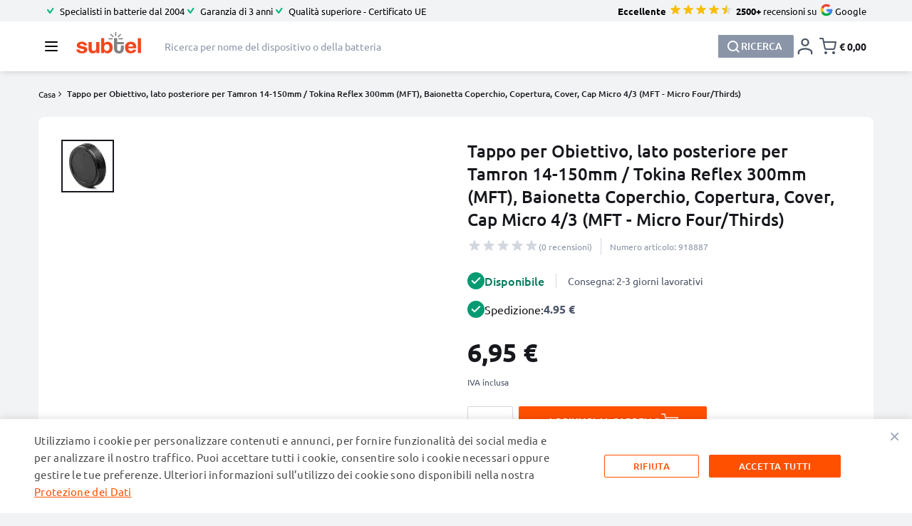

--- FILE ---
content_type: text/html; charset=UTF-8
request_url: https://www.subtel.it/Tappo-per-Obiettivo-lato-posteriore-per-Tamron-14-150mm/Tokina-Reflex-300mm-MFT-Baionetta-Cope-918887.html
body_size: 176689
content:
<!doctype html>
<html lang="it">
<head prefix="og: http://ogp.me/ns# fb: http://ogp.me/ns/fb# product: http://ogp.me/ns/product#">
<style jajuma-inline-css>/*! tailwindcss v3.3.3 | MIT License | https://tailwindcss.com*/*,:after,:before{box-sizing:border-box;border:0 solid #d3d7df}:after,:before{--tw-content:""}html{line-height:1.5;-webkit-text-size-adjust:100%;-moz-tab-size:4;-o-tab-size:4;tab-size:4;font-family:Segoe UI,Helvetica Neue,Arial,sans-serif;font-feature-settings:normal;font-variation-settings:normal}body{margin:0;line-height:inherit}hr{height:0;color:inherit;border-top-width:1px}abbr:where([title]){-webkit-text-decoration:underline dotted;text-decoration:underline dotted}h1,h2,h3,h4,h5,h6{font-size:inherit;font-weight:inherit}a{color:inherit;text-decoration:inherit}b,strong{font-weight:bolder}code,kbd,pre,samp{font-family:ui-monospace,SFMono-Regular,Menlo,Monaco,Consolas,Liberation Mono,Courier New,monospace;font-size:1em}small{font-size:80%}sub,sup{font-size:75%;line-height:0;position:relative;vertical-align:initial}sub{bottom:-.25em}sup{top:-.5em}table{text-indent:0;border-color:inherit;border-collapse:collapse}button,input,optgroup,select,textarea{font-family:inherit;font-feature-settings:inherit;font-variation-settings:inherit;font-size:100%;font-weight:inherit;line-height:inherit;color:inherit;margin:0;padding:0}button,select{text-transform:none}[type=button],[type=reset],[type=submit],button{-webkit-appearance:button;background-color:initial;background-image:none}:-moz-focusring{outline:auto}:-moz-ui-invalid{box-shadow:none}progress{vertical-align:initial}::-webkit-inner-spin-button,::-webkit-outer-spin-button{height:auto}[type=search]{-webkit-appearance:textfield;outline-offset:-2px}::-webkit-search-decoration{-webkit-appearance:none}::-webkit-file-upload-button{-webkit-appearance:button;font:inherit}summary{display:list-item}blockquote,dd,dl,figure,h1,h2,h3,h4,h5,h6,hr,p,pre{margin:0}fieldset{margin:0}fieldset,legend{padding:0}menu,ol,ul{list-style:none;margin:0;padding:0}dialog{padding:0}textarea{resize:vertical}input::-moz-placeholder,textarea::-moz-placeholder{opacity:1;color:#9ca3af}input::placeholder,textarea::placeholder{opacity:1;color:#9ca3af}[role=button],button{cursor:pointer}:disabled{cursor:default}audio,canvas,embed,iframe,img,object,svg,video{display:block;vertical-align:middle}img,video{max-width:100%;height:auto}[hidden]{display:none}[multiple],[type=date],[type=datetime-local],[type=email],[type=month],[type=number],[type=password],[type=search],[type=tel],[type=text],[type=time],[type=url],[type=week],input:where(:not([type])),select,textarea{-webkit-appearance:none;-moz-appearance:none;appearance:none;background-color:#fff;border-color:#8a96a8;border-width:1px;border-radius:0;padding:.5rem .75rem;font-size:1rem;line-height:1.5rem;--tw-shadow:0 0 #0000}[multiple]:focus,[type=date]:focus,[type=datetime-local]:focus,[type=email]:focus,[type=month]:focus,[type=number]:focus,[type=password]:focus,[type=search]:focus,[type=tel]:focus,[type=text]:focus,[type=time]:focus,[type=url]:focus,[type=week]:focus,input:where(:not([type])):focus,select:focus,textarea:focus{outline:2px solid #0000;outline-offset:2px;--tw-ring-inset:var(--tw-empty,/*!*/ /*!*/);--tw-ring-offset-width:0px;--tw-ring-offset-color:#fff;--tw-ring-color:#2563eb;--tw-ring-offset-shadow:var(--tw-ring-inset) 0 0 0 var(--tw-ring-offset-width) var(--tw-ring-offset-color);--tw-ring-shadow:var(--tw-ring-inset) 0 0 0 calc(1px + var(--tw-ring-offset-width)) var(--tw-ring-color);box-shadow:var(--tw-ring-offset-shadow),var(--tw-ring-shadow),var(--tw-shadow);border-color:#2563eb}input::-moz-placeholder,textarea::-moz-placeholder{color:#8a96a8;opacity:1}input::placeholder,textarea::placeholder{color:#8a96a8;opacity:1}::-webkit-datetime-edit-fields-wrapper{padding:0}::-webkit-date-and-time-value{min-height:1.5em;text-align:inherit}::-webkit-datetime-edit{display:inline-flex}::-webkit-datetime-edit,::-webkit-datetime-edit-day-field,::-webkit-datetime-edit-hour-field,::-webkit-datetime-edit-meridiem-field,::-webkit-datetime-edit-millisecond-field,::-webkit-datetime-edit-minute-field,::-webkit-datetime-edit-month-field,::-webkit-datetime-edit-second-field,::-webkit-datetime-edit-year-field{padding-top:0;padding-bottom:0}select{background-image:url("data:image/svg+xml;charset=utf-8,%3Csvg xmlns='http://www.w3.org/2000/svg' fill='none' viewBox='0 0 20 20'%3E%3Cpath stroke='%238A96A8' stroke-linecap='round' stroke-linejoin='round' stroke-width='1.5' d='m6 8 4 4 4-4'/%3E%3C/svg%3E");background-position:right .5rem center;background-repeat:no-repeat;background-size:1.5em 1.5em;padding-right:2.5rem;-webkit-print-color-adjust:exact;print-color-adjust:exact}[multiple],[size]:where(select:not([size="1"])){background-image:none;background-position:0 0;background-repeat:unset;background-size:initial;padding-right:.75rem;-webkit-print-color-adjust:unset;print-color-adjust:unset}[type=checkbox],[type=radio]{-webkit-appearance:none;-moz-appearance:none;appearance:none;padding:0;-webkit-print-color-adjust:exact;print-color-adjust:exact;display:inline-block;vertical-align:middle;background-origin:border-box;-webkit-user-select:none;-moz-user-select:none;user-select:none;flex-shrink:0;height:1rem;width:1rem;color:#2563eb;background-color:#fff;border-color:#8a96a8;border-width:1px;--tw-shadow:0 0 #0000}[type=checkbox]{border-radius:0}[type=radio]{border-radius:100%}[type=checkbox]:focus,[type=radio]:focus{outline:2px solid #0000;outline-offset:2px;--tw-ring-inset:var(--tw-empty,/*!*/ /*!*/);--tw-ring-offset-width:2px;--tw-ring-offset-color:#fff;--tw-ring-color:#2563eb;--tw-ring-offset-shadow:var(--tw-ring-inset) 0 0 0 var(--tw-ring-offset-width) var(--tw-ring-offset-color);--tw-ring-shadow:var(--tw-ring-inset) 0 0 0 calc(2px + var(--tw-ring-offset-width)) var(--tw-ring-color);box-shadow:var(--tw-ring-offset-shadow),var(--tw-ring-shadow),var(--tw-shadow)}[type=checkbox]:checked,[type=radio]:checked{border-color:#0000;background-color:currentColor;background-size:100% 100%;background-position:50%;background-repeat:no-repeat}[type=checkbox]:checked{background-image:url("data:image/svg+xml;charset=utf-8,%3Csvg xmlns='http://www.w3.org/2000/svg' fill='%23fff' viewBox='0 0 16 16'%3E%3Cpath d='M12.207 4.793a1 1 0 0 1 0 1.414l-5 5a1 1 0 0 1-1.414 0l-2-2a1 1 0 0 1 1.414-1.414L6.5 9.086l4.293-4.293a1 1 0 0 1 1.414 0z'/%3E%3C/svg%3E")}[type=radio]:checked{background-image:url("data:image/svg+xml;charset=utf-8,%3Csvg xmlns='http://www.w3.org/2000/svg' fill='%23fff' viewBox='0 0 16 16'%3E%3Ccircle cx='8' cy='8' r='3'/%3E%3C/svg%3E")}[type=checkbox]:checked:focus,[type=checkbox]:checked:hover,[type=checkbox]:indeterminate,[type=radio]:checked:focus,[type=radio]:checked:hover{border-color:#0000;background-color:currentColor}[type=checkbox]:indeterminate{background-image:url("data:image/svg+xml;charset=utf-8,%3Csvg xmlns='http://www.w3.org/2000/svg' fill='none' viewBox='0 0 16 16'%3E%3Cpath stroke='%23fff' stroke-linecap='round' stroke-linejoin='round' stroke-width='2' d='M4 8h8'/%3E%3C/svg%3E");background-size:100% 100%;background-position:50%;background-repeat:no-repeat}[type=checkbox]:indeterminate:focus,[type=checkbox]:indeterminate:hover{border-color:#0000;background-color:currentColor}[type=file]{background:unset;border-color:inherit;border-width:0;border-radius:0;padding:0;font-size:unset;line-height:inherit}[type=file]:focus{outline:1px solid ButtonText;outline:1px auto -webkit-focus-ring-color}*,::backdrop,:after,:before{--tw-border-spacing-x:0;--tw-border-spacing-y:0;--tw-translate-x:0;--tw-translate-y:0;--tw-rotate:0;--tw-skew-x:0;--tw-skew-y:0;--tw-scale-x:1;--tw-scale-y:1;--tw-pan-x: ;--tw-pan-y: ;--tw-pinch-zoom: ;--tw-scroll-snap-strictness:proximity;--tw-gradient-from-position: ;--tw-gradient-via-position: ;--tw-gradient-to-position: ;--tw-ordinal: ;--tw-slashed-zero: ;--tw-numeric-figure: ;--tw-numeric-spacing: ;--tw-numeric-fraction: ;--tw-ring-inset: ;--tw-ring-offset-width:0px;--tw-ring-offset-color:#fff;--tw-ring-color:#3b82f680;--tw-ring-offset-shadow:0 0 #0000;--tw-ring-shadow:0 0 #0000;--tw-shadow:0 0 #0000;--tw-shadow-colored:0 0 #0000;--tw-blur: ;--tw-brightness: ;--tw-contrast: ;--tw-grayscale: ;--tw-hue-rotate: ;--tw-invert: ;--tw-saturate: ;--tw-sepia: ;--tw-drop-shadow: ;--tw-backdrop-blur: ;--tw-backdrop-brightness: ;--tw-backdrop-contrast: ;--tw-backdrop-grayscale: ;--tw-backdrop-hue-rotate: ;--tw-backdrop-invert: ;--tw-backdrop-opacity: ;--tw-backdrop-saturate: ;--tw-backdrop-sepia: }.container{width:100%;margin-right:auto;margin-left:auto;padding-right:1rem;padding-left:1rem}@media (min-width:420px){.container{max-width:420px}}@media (min-width:640px){.container{max-width:640px;padding-right:1.5rem;padding-left:1.5rem}}@media (min-width:768px){.container{max-width:768px}}@media (min-width:1024px){.container{max-width:1024px;padding-right:1.5rem;padding-left:1.5rem}}@media (min-width:1220px){.container{max-width:1220px;padding-right:1.5rem;padding-left:1.5rem}}.form-input,.form-multiselect,.form-select,.form-textarea{-webkit-appearance:none;-moz-appearance:none;appearance:none;background-color:#fff;border-color:#8a96a8;border-width:1px;border-radius:0;padding:.5rem .75rem;font-size:1rem;line-height:1.5rem;--tw-shadow:0 0 #0000}.form-input:focus,.form-multiselect:focus,.form-select:focus,.form-textarea:focus{outline:2px solid #0000;outline-offset:2px;--tw-ring-inset:var(--tw-empty,/*!*/ /*!*/);--tw-ring-offset-width:0px;--tw-ring-offset-color:#fff;--tw-ring-color:#2563eb;--tw-ring-offset-shadow:var(--tw-ring-inset) 0 0 0 var(--tw-ring-offset-width) var(--tw-ring-offset-color);--tw-ring-shadow:var(--tw-ring-inset) 0 0 0 calc(1px + var(--tw-ring-offset-width)) var(--tw-ring-color);box-shadow:var(--tw-ring-offset-shadow),var(--tw-ring-shadow),var(--tw-shadow);border-color:#2563eb}.form-input::-moz-placeholder,.form-textarea::-moz-placeholder{color:#8a96a8;opacity:1}.form-input::placeholder,.form-textarea::placeholder{color:#8a96a8;opacity:1}.form-input::-webkit-datetime-edit-fields-wrapper{padding:0}.form-input::-webkit-date-and-time-value{min-height:1.5em;text-align:inherit}.form-input::-webkit-datetime-edit{display:inline-flex}.form-input::-webkit-datetime-edit,.form-input::-webkit-datetime-edit-day-field,.form-input::-webkit-datetime-edit-hour-field,.form-input::-webkit-datetime-edit-meridiem-field,.form-input::-webkit-datetime-edit-millisecond-field,.form-input::-webkit-datetime-edit-minute-field,.form-input::-webkit-datetime-edit-month-field,.form-input::-webkit-datetime-edit-second-field,.form-input::-webkit-datetime-edit-year-field{padding-top:0;padding-bottom:0}.form-select{background-image:url("data:image/svg+xml;charset=utf-8,%3Csvg xmlns='http://www.w3.org/2000/svg' fill='none' viewBox='0 0 20 20'%3E%3Cpath stroke='%238A96A8' stroke-linecap='round' stroke-linejoin='round' stroke-width='1.5' d='m6 8 4 4 4-4'/%3E%3C/svg%3E");background-position:right .5rem center;background-repeat:no-repeat;background-size:1.5em 1.5em;padding-right:2.5rem;-webkit-print-color-adjust:exact;print-color-adjust:exact}.form-select:where([size]:not([size="1"])){background-image:none;background-position:0 0;background-repeat:unset;background-size:initial;padding-right:.75rem;-webkit-print-color-adjust:unset;print-color-adjust:unset}.form-checkbox,.form-radio{-webkit-appearance:none;-moz-appearance:none;appearance:none;padding:0;-webkit-print-color-adjust:exact;print-color-adjust:exact;display:inline-block;vertical-align:middle;background-origin:border-box;-webkit-user-select:none;-moz-user-select:none;user-select:none;flex-shrink:0;height:1rem;width:1rem;color:#2563eb;background-color:#fff;border-color:#8a96a8;border-width:1px;--tw-shadow:0 0 #0000}.form-checkbox{border-radius:0}.form-radio{border-radius:100%}.form-checkbox:focus,.form-radio:focus{outline:2px solid #0000;outline-offset:2px;--tw-ring-inset:var(--tw-empty,/*!*/ /*!*/);--tw-ring-offset-width:2px;--tw-ring-offset-color:#fff;--tw-ring-color:#2563eb;--tw-ring-offset-shadow:var(--tw-ring-inset) 0 0 0 var(--tw-ring-offset-width) var(--tw-ring-offset-color);--tw-ring-shadow:var(--tw-ring-inset) 0 0 0 calc(2px + var(--tw-ring-offset-width)) var(--tw-ring-color);box-shadow:var(--tw-ring-offset-shadow),var(--tw-ring-shadow),var(--tw-shadow)}.form-checkbox:checked,.form-radio:checked{border-color:#0000;background-color:currentColor;background-size:100% 100%;background-position:50%;background-repeat:no-repeat}.form-checkbox:checked{background-image:url("data:image/svg+xml;charset=utf-8,%3Csvg xmlns='http://www.w3.org/2000/svg' fill='%23fff' viewBox='0 0 16 16'%3E%3Cpath d='M12.207 4.793a1 1 0 0 1 0 1.414l-5 5a1 1 0 0 1-1.414 0l-2-2a1 1 0 0 1 1.414-1.414L6.5 9.086l4.293-4.293a1 1 0 0 1 1.414 0z'/%3E%3C/svg%3E")}.form-radio:checked{background-image:url("data:image/svg+xml;charset=utf-8,%3Csvg xmlns='http://www.w3.org/2000/svg' fill='%23fff' viewBox='0 0 16 16'%3E%3Ccircle cx='8' cy='8' r='3'/%3E%3C/svg%3E")}.form-checkbox:checked:focus,.form-checkbox:checked:hover,.form-checkbox:indeterminate,.form-radio:checked:focus,.form-radio:checked:hover{border-color:#0000;background-color:currentColor}.form-checkbox:indeterminate{background-image:url("data:image/svg+xml;charset=utf-8,%3Csvg xmlns='http://www.w3.org/2000/svg' fill='none' viewBox='0 0 16 16'%3E%3Cpath stroke='%23fff' stroke-linecap='round' stroke-linejoin='round' stroke-width='2' d='M4 8h8'/%3E%3C/svg%3E");background-size:100% 100%;background-position:50%;background-repeat:no-repeat}.form-checkbox:indeterminate:focus,.form-checkbox:indeterminate:hover{border-color:#0000;background-color:currentColor}.prose{color:var(--tw-prose-body);max-width:65ch}.prose :where(p):not(:where([class~=not-prose],[class~=not-prose] *)){margin-top:1.25em;margin-bottom:1.25em}.prose :where([class~=lead]):not(:where([class~=not-prose],[class~=not-prose] *)){color:var(--tw-prose-lead);font-size:1.25em;line-height:1.6;margin-top:1.2em;margin-bottom:1.2em}.prose :where(a):not(:where([class~=not-prose],[class~=not-prose] *)){color:var(--tw-prose-links);text-decoration:underline;font-weight:500}.prose :where(strong):not(:where([class~=not-prose],[class~=not-prose] *)){color:var(--tw-prose-bold);font-weight:600}.prose :where(a strong):not(:where([class~=not-prose],[class~=not-prose] *)){color:inherit}.prose :where(blockquote strong):not(:where([class~=not-prose],[class~=not-prose] *)){color:inherit}.prose :where(thead th strong):not(:where([class~=not-prose],[class~=not-prose] *)){color:inherit}.prose :where(ol):not(:where([class~=not-prose],[class~=not-prose] *)){list-style-type:decimal;margin-top:1.25em;margin-bottom:1.25em;padding-left:1.625em}.prose :where(ol[type=A]):not(:where([class~=not-prose],[class~=not-prose] *)){list-style-type:upper-alpha}.prose :where(ol[type=a]):not(:where([class~=not-prose],[class~=not-prose] *)){list-style-type:lower-alpha}.prose :where(ol[type=A s]):not(:where([class~=not-prose],[class~=not-prose] *)){list-style-type:upper-alpha}.prose :where(ol[type=a s]):not(:where([class~=not-prose],[class~=not-prose] *)){list-style-type:lower-alpha}.prose :where(ol[type=I]):not(:where([class~=not-prose],[class~=not-prose] *)){list-style-type:upper-roman}.prose :where(ol[type=i]):not(:where([class~=not-prose],[class~=not-prose] *)){list-style-type:lower-roman}.prose :where(ol[type=I s]):not(:where([class~=not-prose],[class~=not-prose] *)){list-style-type:upper-roman}.prose :where(ol[type=i s]):not(:where([class~=not-prose],[class~=not-prose] *)){list-style-type:lower-roman}.prose :where(ol[type="1"]):not(:where([class~=not-prose],[class~=not-prose] *)){list-style-type:decimal}.prose :where(ul):not(:where([class~=not-prose],[class~=not-prose] *)){list-style-type:disc;margin-top:1.25em;margin-bottom:1.25em;padding-left:1.625em}.prose :where(ol>li):not(:where([class~=not-prose],[class~=not-prose] *))::marker{font-weight:400;color:var(--tw-prose-counters)}.prose :where(ul>li):not(:where([class~=not-prose],[class~=not-prose] *))::marker{color:var(--tw-prose-bullets)}.prose :where(dt):not(:where([class~=not-prose],[class~=not-prose] *)){color:var(--tw-prose-headings);font-weight:600;margin-top:1.25em}.prose :where(hr):not(:where([class~=not-prose],[class~=not-prose] *)){border-color:var(--tw-prose-hr);border-top-width:1px;margin-top:3em;margin-bottom:3em}.prose :where(blockquote):not(:where([class~=not-prose],[class~=not-prose] *)){font-weight:500;font-style:italic;color:var(--tw-prose-quotes);border-left-width:.25rem;border-left-color:var(--tw-prose-quote-borders);quotes:"\201C""\201D""\2018""\2019";margin-top:1.6em;margin-bottom:1.6em;padding-left:1em}.prose :where(blockquote p:first-of-type):not(:where([class~=not-prose],[class~=not-prose] *)):before{content:open-quote}.prose :where(blockquote p:last-of-type):not(:where([class~=not-prose],[class~=not-prose] *)):after{content:close-quote}.prose :where(h1):not(:where([class~=not-prose],[class~=not-prose] *)){color:var(--tw-prose-headings);font-weight:800;font-size:2.25em;margin-top:0;margin-bottom:.8888889em;line-height:1.1111111}.prose :where(h1 strong):not(:where([class~=not-prose],[class~=not-prose] *)){font-weight:900;color:inherit}.prose :where(h2):not(:where([class~=not-prose],[class~=not-prose] *)){color:var(--tw-prose-headings);font-weight:700;font-size:1.5em;margin-top:2em;margin-bottom:1em;line-height:1.3333333}.prose :where(h2 strong):not(:where([class~=not-prose],[class~=not-prose] *)){font-weight:800;color:inherit}.prose :where(h3):not(:where([class~=not-prose],[class~=not-prose] *)){color:var(--tw-prose-headings);font-weight:600;font-size:1.25em;margin-top:1.6em;margin-bottom:.6em;line-height:1.6}.prose :where(h3 strong):not(:where([class~=not-prose],[class~=not-prose] *)){font-weight:700;color:inherit}.prose :where(h4):not(:where([class~=not-prose],[class~=not-prose] *)){color:var(--tw-prose-headings);font-weight:600;margin-top:1.5em;margin-bottom:.5em;line-height:1.5}.prose :where(h4 strong):not(:where([class~=not-prose],[class~=not-prose] *)){font-weight:700;color:inherit}.prose :where(img):not(:where([class~=not-prose],[class~=not-prose] *)){margin-top:2em;margin-bottom:2em}.prose :where(picture):not(:where([class~=not-prose],[class~=not-prose] *)){display:block;margin-top:2em;margin-bottom:2em}.prose :where(kbd):not(:where([class~=not-prose],[class~=not-prose] *)){font-weight:500;font-family:inherit;color:var(--tw-prose-kbd);box-shadow:0 0 0 1px rgb(var(--tw-prose-kbd-shadows)/10%),0 3px 0 rgb(var(--tw-prose-kbd-shadows)/10%);font-size:.875em;border-radius:.3125rem;padding:.1875em .375em}.prose :where(code):not(:where([class~=not-prose],[class~=not-prose] *)){color:var(--tw-prose-code);font-weight:600;font-size:.875em}.prose :where(code):not(:where([class~=not-prose],[class~=not-prose] *)):before{content:"`"}.prose :where(code):not(:where([class~=not-prose],[class~=not-prose] *)):after{content:"`"}.prose :where(a code):not(:where([class~=not-prose],[class~=not-prose] *)){color:inherit}.prose :where(h1 code):not(:where([class~=not-prose],[class~=not-prose] *)){color:inherit}.prose :where(h2 code):not(:where([class~=not-prose],[class~=not-prose] *)){color:inherit;font-size:.875em}.prose :where(h3 code):not(:where([class~=not-prose],[class~=not-prose] *)){color:inherit;font-size:.9em}.prose :where(h4 code):not(:where([class~=not-prose],[class~=not-prose] *)){color:inherit}.prose :where(blockquote code):not(:where([class~=not-prose],[class~=not-prose] *)){color:inherit}.prose :where(thead th code):not(:where([class~=not-prose],[class~=not-prose] *)){color:inherit}.prose :where(pre):not(:where([class~=not-prose],[class~=not-prose] *)){color:var(--tw-prose-pre-code);background-color:var(--tw-prose-pre-bg);overflow-x:auto;font-weight:400;font-size:.875em;line-height:1.7142857;margin-top:1.7142857em;margin-bottom:1.7142857em;border-radius:.375rem;padding:.8571429em 1.1428571em}.prose :where(pre code):not(:where([class~=not-prose],[class~=not-prose] *)){background-color:initial;border-width:0;border-radius:0;padding:0;font-weight:inherit;color:inherit;font-size:inherit;font-family:inherit;line-height:inherit}.prose :where(pre code):not(:where([class~=not-prose],[class~=not-prose] *)):before{content:none}.prose :where(pre code):not(:where([class~=not-prose],[class~=not-prose] *)):after{content:none}.prose :where(table):not(:where([class~=not-prose],[class~=not-prose] *)){width:100%;table-layout:auto;text-align:left;margin-top:2em;margin-bottom:2em;font-size:.875em;line-height:1.7142857}.prose :where(thead):not(:where([class~=not-prose],[class~=not-prose] *)){border-bottom-width:1px;border-bottom-color:var(--tw-prose-th-borders)}.prose :where(thead th):not(:where([class~=not-prose],[class~=not-prose] *)){color:var(--tw-prose-headings);font-weight:600;vertical-align:bottom;padding-right:.5714286em;padding-bottom:.5714286em;padding-left:.5714286em}.prose :where(tbody tr):not(:where([class~=not-prose],[class~=not-prose] *)){border-bottom-width:1px;border-bottom-color:var(--tw-prose-td-borders)}.prose :where(tbody tr:last-child):not(:where([class~=not-prose],[class~=not-prose] *)){border-bottom-width:0}.prose :where(tbody td):not(:where([class~=not-prose],[class~=not-prose] *)){vertical-align:initial}.prose :where(tfoot):not(:where([class~=not-prose],[class~=not-prose] *)){border-top-width:1px;border-top-color:var(--tw-prose-th-borders)}.prose :where(tfoot td):not(:where([class~=not-prose],[class~=not-prose] *)){vertical-align:top}.prose :where(figure>*):not(:where([class~=not-prose],[class~=not-prose] *)){margin-top:0;margin-bottom:0}.prose :where(figcaption):not(:where([class~=not-prose],[class~=not-prose] *)){color:var(--tw-prose-captions);font-size:.875em;line-height:1.4285714;margin-top:.8571429em}.prose{--tw-prose-body:#374151;--tw-prose-headings:#111827;--tw-prose-lead:#4b5563;--tw-prose-links:#111827;--tw-prose-bold:#111827;--tw-prose-counters:#6b7280;--tw-prose-bullets:#d1d5db;--tw-prose-hr:#e5e7eb;--tw-prose-quotes:#111827;--tw-prose-quote-borders:#e5e7eb;--tw-prose-captions:#6b7280;--tw-prose-kbd:#111827;--tw-prose-kbd-shadows:17 24 39;--tw-prose-code:#111827;--tw-prose-pre-code:#e5e7eb;--tw-prose-pre-bg:#1f2937;--tw-prose-th-borders:#d1d5db;--tw-prose-td-borders:#e5e7eb;--tw-prose-invert-body:#d1d5db;--tw-prose-invert-headings:#fff;--tw-prose-invert-lead:#9ca3af;--tw-prose-invert-links:#fff;--tw-prose-invert-bold:#fff;--tw-prose-invert-counters:#9ca3af;--tw-prose-invert-bullets:#4b5563;--tw-prose-invert-hr:#374151;--tw-prose-invert-quotes:#f3f4f6;--tw-prose-invert-quote-borders:#374151;--tw-prose-invert-captions:#9ca3af;--tw-prose-invert-kbd:#fff;--tw-prose-invert-kbd-shadows:255 255 255;--tw-prose-invert-code:#fff;--tw-prose-invert-pre-code:#d1d5db;--tw-prose-invert-pre-bg:#00000080;--tw-prose-invert-th-borders:#4b5563;--tw-prose-invert-td-borders:#374151;font-size:1rem;line-height:1.75}.prose :where(picture>img):not(:where([class~=not-prose],[class~=not-prose] *)){margin-top:0;margin-bottom:0}.prose :where(video):not(:where([class~=not-prose],[class~=not-prose] *)){margin-top:2em;margin-bottom:2em}.prose :where(li):not(:where([class~=not-prose],[class~=not-prose] *)){margin-top:.5em;margin-bottom:.5em}.prose :where(ol>li):not(:where([class~=not-prose],[class~=not-prose] *)){padding-left:.375em}.prose :where(ul>li):not(:where([class~=not-prose],[class~=not-prose] *)){padding-left:.375em}.prose :where(.prose>ul>li p):not(:where([class~=not-prose],[class~=not-prose] *)){margin-top:.75em;margin-bottom:.75em}.prose :where(.prose>ul>li>:first-child):not(:where([class~=not-prose],[class~=not-prose] *)){margin-top:1.25em}.prose :where(.prose>ul>li>:last-child):not(:where([class~=not-prose],[class~=not-prose] *)){margin-bottom:1.25em}.prose :where(.prose>ol>li>:first-child):not(:where([class~=not-prose],[class~=not-prose] *)){margin-top:1.25em}.prose :where(.prose>ol>li>:last-child):not(:where([class~=not-prose],[class~=not-prose] *)){margin-bottom:1.25em}.prose :where(ul ul,ul ol,ol ul,ol ol):not(:where([class~=not-prose],[class~=not-prose] *)){margin-top:.75em;margin-bottom:.75em}.prose :where(dl):not(:where([class~=not-prose],[class~=not-prose] *)){margin-top:1.25em;margin-bottom:1.25em}.prose :where(dd):not(:where([class~=not-prose],[class~=not-prose] *)){margin-top:.5em;padding-left:1.625em}.prose :where(hr+*):not(:where([class~=not-prose],[class~=not-prose] *)){margin-top:0}.prose :where(h2+*):not(:where([class~=not-prose],[class~=not-prose] *)){margin-top:0}.prose :where(h3+*):not(:where([class~=not-prose],[class~=not-prose] *)){margin-top:0}.prose :where(h4+*):not(:where([class~=not-prose],[class~=not-prose] *)){margin-top:0}.prose :where(thead th:first-child):not(:where([class~=not-prose],[class~=not-prose] *)){padding-left:0}.prose :where(thead th:last-child):not(:where([class~=not-prose],[class~=not-prose] *)){padding-right:0}.prose :where(tbody td,tfoot td):not(:where([class~=not-prose],[class~=not-prose] *)){padding:.5714286em}.prose :where(tbody td:first-child,tfoot td:first-child):not(:where([class~=not-prose],[class~=not-prose] *)){padding-left:0}.prose :where(tbody td:last-child,tfoot td:last-child):not(:where([class~=not-prose],[class~=not-prose] *)){padding-right:0}.prose :where(figure):not(:where([class~=not-prose],[class~=not-prose] *)){margin-top:2em;margin-bottom:2em}.prose :where(.prose>:first-child):not(:where([class~=not-prose],[class~=not-prose] *)){margin-top:0}.prose :where(.prose>:last-child):not(:where([class~=not-prose],[class~=not-prose] *)){margin-bottom:0}.prose-slate{--tw-prose-body:#334155;--tw-prose-headings:#0f172a;--tw-prose-lead:#475569;--tw-prose-links:#0f172a;--tw-prose-bold:#0f172a;--tw-prose-counters:#64748b;--tw-prose-bullets:#cbd5e1;--tw-prose-hr:#e2e8f0;--tw-prose-quotes:#0f172a;--tw-prose-quote-borders:#e2e8f0;--tw-prose-captions:#64748b;--tw-prose-kbd:#0f172a;--tw-prose-kbd-shadows:15 23 42;--tw-prose-code:#0f172a;--tw-prose-pre-code:#e2e8f0;--tw-prose-pre-bg:#1e293b;--tw-prose-th-borders:#cbd5e1;--tw-prose-td-borders:#e2e8f0;--tw-prose-invert-body:#cbd5e1;--tw-prose-invert-headings:#fff;--tw-prose-invert-lead:#94a3b8;--tw-prose-invert-links:#fff;--tw-prose-invert-bold:#fff;--tw-prose-invert-counters:#94a3b8;--tw-prose-invert-bullets:#475569;--tw-prose-invert-hr:#334155;--tw-prose-invert-quotes:#f1f5f9;--tw-prose-invert-quote-borders:#334155;--tw-prose-invert-captions:#94a3b8;--tw-prose-invert-kbd:#fff;--tw-prose-invert-kbd-shadows:255 255 255;--tw-prose-invert-code:#fff;--tw-prose-invert-pre-code:#cbd5e1;--tw-prose-invert-pre-bg:#00000080;--tw-prose-invert-th-borders:#475569;--tw-prose-invert-td-borders:#334155}.\!btn{display:flex;height:2.75rem;width:-moz-max-content;width:max-content;cursor:pointer;align-items:center;gap:.75rem;white-space:nowrap;border-radius:.125rem;--tw-bg-opacity:1;background-color:rgb(138 150 168/var(--tw-bg-opacity));padding:.75rem 2.5rem;font-size:.875rem;line-height:1.25rem;font-weight:500;--tw-text-opacity:1;color:rgb(255 255 255/var(--tw-text-opacity))}.\!btn:focus{border-color:#0000;outline:2px solid #0000;outline-offset:2px}.\!btn:disabled{cursor:not-allowed;opacity:.5}.btn{display:flex;height:2.75rem;width:-moz-max-content;width:max-content;cursor:pointer;align-items:center;gap:.75rem;white-space:nowrap;border-radius:.125rem;--tw-bg-opacity:1;background-color:rgb(138 150 168/var(--tw-bg-opacity));padding:.75rem 2.5rem;font-size:.875rem;line-height:1.25rem;font-weight:500;--tw-text-opacity:1;color:rgb(255 255 255/var(--tw-text-opacity))}.btn:focus{border-color:#0000;outline:2px solid #0000;outline-offset:2px}.btn:disabled{cursor:not-allowed;opacity:.5}.btn-cart{background-color:initial;padding:.25rem;font-size:1.25rem!important;line-height:1.5rem}.btn-gray,.btn-gray:hover{--tw-bg-opacity:1;background-color:rgb(130 130 130/var(--tw-bg-opacity))}.btn-gray:hover{--tw-text-opacity:1;color:rgb(255 255 255/var(--tw-text-opacity))}.btn-tertiary,.btn-tertiary:hover{--tw-bg-opacity:1;background-color:rgb(138 150 168/var(--tw-bg-opacity))}.btn-tertiary:hover{--tw-text-opacity:1;color:rgb(255 255 255/var(--tw-text-opacity))}.btn-orange,.btn-orange:hover{--tw-bg-opacity:1;background-color:rgb(255 80 0/var(--tw-bg-opacity))}.btn-orange:hover{--tw-text-opacity:1;color:rgb(255 255 255/var(--tw-text-opacity))}.btn-green,.btn-green:hover{--tw-bg-opacity:1;background-color:rgb(17 152 128/var(--tw-bg-opacity))}.btn-green:hover{--tw-text-opacity:1;color:rgb(255 255 255/var(--tw-text-opacity))}.btn-orange-secondary{border-width:1px;--tw-border-opacity:1;border-color:rgb(255 80 0/var(--tw-border-opacity));--tw-bg-opacity:1;background-color:rgb(241 243 245/var(--tw-bg-opacity));--tw-text-opacity:1;color:rgb(255 80 0/var(--tw-text-opacity))}.btn-orange-secondary:focus{--tw-border-opacity:1;border-color:rgb(255 80 0/var(--tw-border-opacity))}.btn-orange-secondary--white{--tw-bg-opacity:1;background-color:rgb(255 255 255/var(--tw-bg-opacity))}.btn-primary,.btn-primary:hover{--tw-bg-opacity:1;background-color:rgb(22 24 29/var(--tw-bg-opacity))}.btn-primary:hover{--tw-text-opacity:1;color:rgb(255 255 255/var(--tw-text-opacity))}.btn-secondary,.btn-secondary:hover{--tw-bg-opacity:1;background-color:rgb(154 154 154/var(--tw-bg-opacity))}.btn-secondary:hover{--tw-text-opacity:1;color:rgb(255 255 255/var(--tw-text-opacity))}.btn-empty-bg{background-color:initial}.actions-toolbar .primary button{display:flex;height:2.75rem;width:-moz-max-content;width:max-content;cursor:pointer;align-items:center;gap:.75rem;white-space:nowrap;border-radius:.125rem;background-color:rgb(138 150 168/var(--tw-bg-opacity));padding:.75rem 2.5rem;font-size:.875rem;line-height:1.25rem;font-weight:500;--tw-text-opacity:1;color:rgb(255 255 255/var(--tw-text-opacity))}.actions-toolbar .primary button:focus{border-color:#0000;outline:2px solid #0000;outline-offset:2px}.actions-toolbar .primary button:disabled{cursor:not-allowed;opacity:.5}.actions-toolbar .primary button,.actions-toolbar .primary button:hover{--tw-bg-opacity:1;background-color:rgb(22 24 29/var(--tw-bg-opacity))}.actions-toolbar .primary button:hover{--tw-text-opacity:1;color:rgb(255 255 255/var(--tw-text-opacity))}.hyva_checkout-index-index .actions-toolbar .primary button{border-width:1px;text-align:center;font-weight:700;--tw-shadow:0 0 #0000;--tw-shadow-colored:0 0 #0000;box-shadow:var(--tw-ring-offset-shadow,0 0 #0000),var(--tw-ring-shadow,0 0 #0000),var(--tw-shadow)}.hyva_checkout-index-index .actions-toolbar .primary button[disabled]{cursor:not-allowed;opacity:.25}.hyva_checkout-index-index .\!btn,.hyva_checkout-index-index .btn{border-width:1px;text-align:center;font-weight:700;--tw-shadow:0 0 #0000;--tw-shadow-colored:0 0 #0000;box-shadow:var(--tw-ring-offset-shadow,0 0 #0000),var(--tw-ring-shadow,0 0 #0000),var(--tw-shadow)}.hyva_checkout-index-index .\!btn[disabled],.hyva_checkout-index-index .btn[disabled]{cursor:not-allowed;opacity:.25}.hyva_checkout-index-index .btn-secondary{--tw-border-opacity:1;border-color:rgb(156 163 175/var(--tw-border-opacity));background-color:rgb(211 215 223/var(--tw-bg-opacity));color:rgb(108 122 147/var(--tw-text-opacity))}.hyva_checkout-index-index .btn-secondary:hover{background-color:rgb(228 231 236/var(--tw-bg-opacity));color:rgb(66 65 66/var(--tw-text-opacity))}.ic-amex{background-image:url(/static/frontend/Subtel/base/pl_PL/images/icons.png);background-position:0 -132px;width:128px;height:64px}.ic-apple-pay{background-image:url(/static/frontend/Subtel/base/pl_PL/images/icons.png);background-position:-334px 0;width:96px;height:64px}.ic-bancontact{background-position:0 -198px;width:110px}.ic-bancontact,.ic-bleue{background-image:url(/static/frontend/Subtel/base/pl_PL/images/icons.png);height:64px}.ic-bleue{background-position:-182px 0;width:150px}.ic-cartasi{background-image:url(/static/frontend/Subtel/base/pl_PL/images/icons.png);background-position:-130px -132px;width:123px;height:64px}.ic-dpd{background-position:-114px -264px;height:54px}.ic-dpd,.ic-gls{background-image:url(/static/frontend/Subtel/base/pl_PL/images/icons.png);width:112px}.ic-gls{background-position:0 -264px;height:55px}.ic-google-pay{background-position:-334px -66px}.ic-google-pay,.ic-ideal{background-image:url(/static/frontend/Subtel/base/pl_PL/images/icons.png);width:96px;height:64px}.ic-ideal{background-position:-334px -132px}.ic-klarna{background-position:-334px -198px;width:96px}.ic-klarna,.ic-maestro{background-image:url(/static/frontend/Subtel/base/pl_PL/images/icons.png);height:64px}.ic-maestro{background-position:-294px -321px;width:94px}.ic-mastercard{background-position:0 -321px;width:96px}.ic-mastercard,.ic-nexi{background-image:url(/static/frontend/Subtel/base/pl_PL/images/icons.png);height:64px}.ic-nexi{background-position:-112px -198px;width:110px}.ic-paypal{background-position:-98px -321px;width:96px}.ic-paypal,.ic-postepay{background-image:url(/static/frontend/Subtel/base/pl_PL/images/icons.png);height:64px}.ic-postepay{background-position:-182px -66px;width:142px}.ic-postfinance{background-position:0 0;width:180px}.ic-postfinance,.ic-rabobank{background-image:url(/static/frontend/Subtel/base/pl_PL/images/icons.png);height:64px}.ic-rabobank{background-position:0 -66px;width:162px}.ic-sofort{background-position:-224px -198px;width:108px}.ic-sofort,.ic-visa{background-image:url(/static/frontend/Subtel/base/pl_PL/images/icons.png);height:64px}.ic-visa{background-position:-196px -321px;width:96px}@font-face{font-family:webfont;src:url(https://www.subtel.it/static/version1768481689/frontend/Subtel/base/it_IT/fonts/webfont/webfont.eot?t=1768481206789);src:url(https://www.subtel.it/static/version1768481689/frontend/Subtel/base/it_IT/fonts/webfont/webfont.eot?t=1768481206789#iefix) format("embedded-opentype"),url(https://www.subtel.it/static/version1768481689/frontend/Subtel/base/it_IT/fonts/webfont/webfont.woff2?t=1768481206789) format("woff2"),url(https://www.subtel.it/static/version1768481689/frontend/Subtel/base/it_IT/fonts/webfont/webfont.woff?t=1768481206789) format("woff"),url(https://www.subtel.it/static/version1768481689/frontend/Subtel/base/it_IT/fonts/webfont/webfont.ttf?t=1768481206789) format("truetype"),url(https://www.subtel.it/static/version1768481689/frontend/Subtel/base/it_IT/fonts/webfont/webfont.svg?t=1768481206789#webfont) format("svg")}[class*=" webfont-"],[class^=webfont-]{font-family:webfont!important;font-size:16px;font-style:normal;-webkit-font-smoothing:antialiased;-moz-osx-font-smoothing:grayscale}.webfont-arrow-down:before{content:"\ea01"}.webfont-back-time:before{content:"\ea02"}.webfont-box:before{content:"\ea03"}.webfont-cart:before{content:"\ea04"}.webfont-chat-hand:before{content:"\ea05"}.webfont-checkmark-badge:before{content:"\ea06"}.webfont-checkmark:before{content:"\ea07"}.webfont-chevron-left:before{content:"\ea08"}.webfont-chevron-right:before{content:"\ea09"}.webfont-close:before{content:"\ea0a"}.webfont-delivery-truck:before{content:"\ea0b"}.webfont-error:before{content:"\ea0c"}.webfont-free-shipping:before{content:"\ea0d"}.webfont-info:before{content:"\ea0e"}.webfont-language-nl_en:before{content:"\ea0f"}.webfont-language-nl_nl:before{content:"\ea10"}.webfont-language:before{content:"\ea11"}.webfont-logo_subtel:before{content:"\ea12"}.webfont-mail-thin:before{content:"\ea13"}.webfont-mail:before{content:"\ea14"}.webfont-password-hidden:before{content:"\ea15"}.webfont-password-visible:before{content:"\ea16"}.webfont-phone-thin:before{content:"\ea17"}.webfont-phone:before{content:"\ea18"}.webfont-pin:before{content:"\ea19"}.webfont-search:before{content:"\ea1a"}.webfont-shop:before{content:"\ea1b"}.webfont-success:before{content:"\ea1c"}.webfont-team:before{content:"\ea1d"}.webfont-trash:before{content:"\ea1e"}.webfont-user:before{content:"\ea1f"}.webfont-warning:before{content:"\ea20"}$webfont-arrow-down:"\ea01";$webfont-back-time:"\ea02";$webfont-box:"\ea03";$webfont-cart:"\ea04";$webfont-chat-hand:"\ea05";$webfont-checkmark-badge:"\ea06";$webfont-checkmark:"\ea07";$webfont-chevron-left:"\ea08";$webfont-chevron-right:"\ea09";$webfont-close:"\ea0a";$webfont-delivery-truck:"\ea0b";$webfont-error:"\ea0c";$webfont-free-shipping:"\ea0d";$webfont-info:"\ea0e";$webfont-language-nl_en:"\ea0f";$webfont-language-nl_nl:"\ea10";$webfont-language:"\ea11";$webfont-logo_subtel:"\ea12";$webfont-mail-thin:"\ea13";$webfont-mail:"\ea14";$webfont-password-hidden:"\ea15";$webfont-password-visible:"\ea16";$webfont-phone-thin:"\ea17";$webfont-phone:"\ea18";$webfont-pin:"\ea19";$webfont-search:"\ea1a";$webfont-shop:"\ea1b";$webfont-success:"\ea1c";$webfont-team:"\ea1d";$webfont-trash:"\ea1e";$webfont-user:"\ea1f";$webfont-warning:"\ea20";#category-view-container{margin-left:auto;margin-right:auto;display:flex;flex-direction:column;align-items:center;padding:1rem 0}.category-description{max-width:56rem}.toolbar-products .modes-mode{height:1.5rem;width:1.5rem}.toolbar-products .modes-mode span{position:absolute;width:1px;height:1px;padding:0;margin:-1px;overflow:hidden;clip:rect(0,0,0,0);white-space:nowrap;border-width:0}.toolbar-products .modes-mode.mode-grid{background-image:url('data:image/svg+xml;utf8,<svg xmlns="http://www.w3.org/2000/svg" fill="none" viewBox="0 0 24 24" stroke="currentColor"><path stroke-linecap="round" stroke-linejoin="round" stroke-width="2" d="M4 6a2 2 0 012-2h2a2 2 0 012 2v2a2 2 0 01-2 2H6a2 2 0 01-2-2V6zM14 6a2 2 0 012-2h2a2 2 0 012 2v2a2 2 0 01-2 2h-2a2 2 0 01-2-2V6zM4 16a2 2 0 012-2h2a2 2 0 012 2v2a2 2 0 01-2 2H6a2 2 0 01-2-2v-2zM14 16a2 2 0 012-2h2a2 2 0 012 2v2a2 2 0 01-2 2h-2a2 2 0 01-2-2v-2z" /></svg>')}.toolbar-products .modes-mode.mode-list{background-image:url('data:image/svg+xml;utf8,<svg xmlns="http://www.w3.org/2000/svg" fill="none" viewBox="0 0 24 24" stroke="currentColor"> <path stroke-linecap="round" stroke-linejoin="round" stroke-width="2" d="M4 6h16M4 10h16M4 14h16M4 18h16" /></svg>')}.price-including-tax+.price-excluding-tax{font-size:.875rem;line-height:1.25rem}.price-including-tax+.price-excluding-tax:before{content:attr(data-label) ": "}.price-excluding-tax,.price-including-tax{white-space:nowrap}.price-excluding-tax .price,.price-including-tax .price{font-weight:600;line-height:1.625}.price-excluding-tax .cart-price .price,.price-excluding-tax .minicart-regular-price .price,.price-including-tax .cart-price .price,.price-including-tax .minicart-regular-price .price{font-weight:400}.price-excluding-tax{display:block}[data-content-type$=block] .price-excluding-tax p:last-child{margin-bottom:1rem;margin-top:0}.price-container.price-tier_price{display:flex;gap:.25rem}.price-container.price-tier_price>.price-including-tax+.price-excluding-tax:before{content:"(" attr(data-label) ": "}.price-container.price-tier_price>.price-including-tax+.price-excluding-tax:after{content:")"}.minicart-price-wrapper .minicart-price .price{font-size:1.125rem;line-height:1.75rem}.product__variants .price-box{display:flex;flex-direction:row}.product__variants .price-box>span{order:2}.product__variants .price-box .price-label{display:none!important}.product__variants .price-box .old-price{order:1;margin-right:.25rem;font-weight:400;--tw-text-opacity:1;color:rgb(108 122 147/var(--tw-text-opacity));text-decoration-line:line-through}.checkout-cart-index .cart-totals__items>div{margin-bottom:0;align-items:baseline;border-style:none;font-size:1rem;line-height:1.5rem;font-weight:400}.checkout-cart-index .cart-totals__items>div>div:nth-child(2n):not(.cart-totals__total){font-size:1.125rem;line-height:1.75rem;font-weight:500}.checkout-cart-index .cart-totals__items>div .border-container{margin-bottom:0;align-items:baseline;border-style:none;font-size:1rem;line-height:1.5rem;font-weight:400}.checkout-cart-index .columns{padding-left:0;padding-right:0}@media (min-width:768px){.checkout-cart-index .columns{padding-left:1rem;padding-right:1rem}}.checkout-cart-index .benefits-bar{border-style:none!important;padding-left:1rem!important;padding-right:1rem!important}.checkout-cart-index .container--cart{margin-top:-1.5rem;padding-left:0!important;padding-right:0!important}.checkout-cart-index .checkout-methods-items li.item:nth-child(2){margin-top:1.5rem;border-top-width:1px;padding-top:1.5rem}.checkout-cart-index .adyen-checkout__dropin button{width:100%}.checkout-cart-index .page.messages{width:1220px;left:50%;margin:0 auto;max-width:100%;--tw-translate-x:-50%;transform:translate(var(--tw-translate-x),var(--tw-translate-y)) rotate(var(--tw-rotate)) skewX(var(--tw-skew-x)) skewY(var(--tw-skew-y)) scaleX(var(--tw-scale-x)) scaleY(var(--tw-scale-y))}.checkout-cart-index .page.messages>div.messages{margin:1.25rem}.text-maxlines{display:-webkit-box;-webkit-line-clamp:1;-webkit-box-orient:vertical;overflow:hidden}.text-maxlines--2{-webkit-line-clamp:2}.miniart__express button{max-height:42px}.hyva_checkout-index-index .columns{padding-left:0;padding-right:0}@media (min-width:768px){.hyva_checkout-index-index .columns{padding-left:1rem;padding-right:1rem}}.hyva_checkout-index-index .btn-secondary,.hyva_checkout-index-index .btn-secondary:hover{--tw-bg-opacity:1;background-color:rgb(138 150 168/var(--tw-bg-opacity))}.hyva_checkout-index-index .btn-secondary,.hyva_checkout-index-index .btn-secondary:hover{--tw-text-opacity:1;color:rgb(255 255 255/var(--tw-text-opacity))}.hyva_checkout-index-index .btn-secondary{text-transform:uppercase}header.section-title{margin-bottom:0;border-width:0;padding-top:.5rem;padding-bottom:.5rem;font-weight:500}@media (min-width:768px){header.section-title{padding-top:1.5rem;padding-bottom:.625rem;font-size:1.5rem;line-height:2rem}}header.section-title h2{font-size:1.25rem;line-height:1.75rem;font-weight:500;--tw-text-opacity:1;color:rgb(0 0 0/var(--tw-text-opacity))}.footer-checkout{padding:1.5rem 1.5rem 5rem}@media (min-width:768px){.footer-checkout{padding-bottom:1.5rem}}#hyva-checkout-main #shipping-details{padding-top:.5rem}@media (min-width:768px){#hyva-checkout-main #shipping-details{padding-top:1.5rem}}#hyva-checkout-main .messages__main{position:fixed;top:4rem;z-index:50}@media (min-width:768px){#hyva-checkout-main .messages__main{margin-left:-1rem;margin-right:-1rem}}#hyva-checkout-main .messages__main .message{--tw-shadow:0px 20px 25px -5px #0000001a,0px 10px 10px 0px #0000000a ;;--tw-shadow-colored:0px 20px 25px -5px var(--tw-shadow-color),0px 10px 10px 0px var(--tw-shadow-color);box-shadow:var(--tw-ring-offset-shadow,0 0 #0000),var(--tw-ring-shadow,0 0 #0000),var(--tw-shadow)}#hyva-checkout-main input:disabled,#hyva-checkout-main select:disabled{--tw-bg-opacity:1;background-color:rgb(241 243 245/var(--tw-bg-opacity))}#hyva-checkout-main input:required,#hyva-checkout-main select:required{--tw-bg-opacity:1;background-color:rgb(254 243 242/var(--tw-bg-opacity))}#hyva-checkout-main input:required:valid,#hyva-checkout-main select:required:valid{background:none}#hyva-checkout-main input:required:disabled,#hyva-checkout-main select:required:disabled{--tw-bg-opacity:1;background-color:rgb(241 243 245/var(--tw-bg-opacity))}#hyva-checkout-main input:required:invalid,#hyva-checkout-main select:required:invalid{--tw-bg-opacity:1;background-color:rgb(254 243 242/var(--tw-bg-opacity))}#hyva-checkout-main #quote-summary>.price-summary{border-radius:0!important;--tw-bg-opacity:1!important;background-color:rgb(255 255 255/var(--tw-bg-opacity))!important;padding:0!important}@media (min-width:1024px){#hyva-checkout-main #quote-summary>.price-summary{border-top-left-radius:.5rem!important;border-top-right-radius:.5rem!important}}#hyva-checkout-main #quote-summary .checkout-cart-items,#hyva-checkout-main #quote-summary .checkout-cart-items *{scrollbar-width:auto;scrollbar-color:#828282 #fff}#hyva-checkout-main #quote-summary .checkout-cart-items::-webkit-scrollbar{height:.5rem;width:.5rem}#hyva-checkout-main #quote-summary .checkout-cart-items::-webkit-scrollbar-track{--tw-bg-opacity:1;background-color:rgb(255 255 255/var(--tw-bg-opacity))}#hyva-checkout-main #quote-summary .checkout-cart-items::-webkit-scrollbar-thumb{border-radius:.25rem;border-width:2px;--tw-border-opacity:1;border-color:rgb(255 255 255/var(--tw-border-opacity));--tw-bg-opacity:1;background-color:rgb(138 150 168/var(--tw-bg-opacity))}#hyva-checkout-main .total-segments .item{padding-top:.25rem;padding-bottom:.25rem}#hyva-checkout-main .total-segments .item .label{font-weight:400}#hyva-checkout-main .nav-main{border-bottom-right-radius:.5rem;border-bottom-left-radius:.5rem;border-top-left-radius:0;border-top-right-radius:0;--tw-bg-opacity:1;background-color:rgb(255 255 255/var(--tw-bg-opacity));padding:0}@media (min-width:768px){#hyva-checkout-main .nav-main{padding:1rem}}#hyva-checkout-main .nav-main>div{flex-direction:column;--tw-bg-opacity:1;background-color:rgb(255 255 255/var(--tw-bg-opacity));padding:0}#hyva-checkout-main form .field{order:3}#hyva-checkout-main form .field__aac_query,#hyva-checkout-main form .field__search-address{order:2}#hyva-checkout-main form .field.field-firstname,#hyva-checkout-main form .field.field-lastname,#hyva-checkout-main form .field__company,#hyva-checkout-main form .field__company-switcher,#hyva-checkout-main form .field__firstname,#hyva-checkout-main form .field__lastname,#hyva-checkout-main form .field__vat_id{order:1}#hyva-checkout-main form .field.field-country_id,#hyva-checkout-main form .field__country_id{order:4}#hyva-checkout-main form .field.field-pr_photo,#hyva-checkout-main form .field__pr_photo{display:none!important}#hyva-checkout-main form .field.field-street ul.messages,#hyva-checkout-main form .field.field__street ul.messages{display:grid;width:100%;max-width:100%;grid-template-columns:repeat(2,minmax(0,1fr));row-gap:.5rem;-moz-column-gap:1rem;column-gap:1rem}#hyva-checkout-main form .field.field-error input[type=email i],#hyva-checkout-main form .field.field-error input[type=number i],#hyva-checkout-main form .field.field-error input[type=tel i],#hyva-checkout-main form .field.field-error input[type=text i]{--tw-bg-opacity:1;background-color:rgb(254 243 242/var(--tw-bg-opacity))}#hyva-checkout-main form .field input::-moz-placeholder{font-weight:300}#hyva-checkout-main form .field input::placeholder{font-weight:300}#hyva-checkout-main div.required>label>span:after{--tw-text-opacity:1!important;color:rgb(22 24 29/var(--tw-text-opacity))!important}#hyva-checkout-main .bottom-error-message{display:none}#hyva-checkout-main #payment .component-messenger.message.error+#payment-methods,#hyva-checkout-main #payment .component-messenger.message.error+#shipping-methods,#hyva-checkout-main #shipping .component-messenger.message.error+#payment-methods,#hyva-checkout-main #shipping .component-messenger.message.error+#shipping-methods{border-width:2px;--tw-border-opacity:1;border-color:rgb(240 68 56/var(--tw-border-opacity));padding:.5rem}#hyva-checkout-main #payment .component-messenger.message.error+#payment-methods+.bottom-error-message,#hyva-checkout-main #payment .component-messenger.message.error+#shipping-methods+.bottom-error-message,#hyva-checkout-main #shipping .component-messenger.message.error+#payment-methods+.bottom-error-message,#hyva-checkout-main #shipping .component-messenger.message.error+#shipping-methods+.bottom-error-message{display:flex}#hyva-checkout-main #payment .payment-method-view__html#payment-method-view-banktransfer,#hyva-checkout-main #payment .payment-method-view__html[id^=payment-method-view-adyen]:not(#payment-method-view-adyen_cc):not(#payment-method-view-adyen_bcmc):not(#payment-method-view-adyen_ebanking_FI):not(#payment-method-view-adyen_eps){margin:0!important;padding:0!important}#hyva-checkout-main #payment .payment-method-view__html select{-webkit-appearance:none!important;-moz-appearance:none!important;appearance:none!important;background-color:#fff!important;border-color:#8a96a8!important;border-width:1px!important;border-radius:0!important;padding:.5rem .75rem!important;font-size:1rem!important;line-height:1.5rem!important;--tw-shadow:0 0 #0000!important}#hyva-checkout-main #payment .payment-method-view__html select:focus{outline:2px solid #0000!important;outline-offset:2px!important;--tw-ring-inset:var(--tw-empty,/*!*/ /*!*/)!important;--tw-ring-offset-width:0px!important;--tw-ring-offset-color:#fff!important;--tw-ring-color:#2563eb!important;--tw-ring-offset-shadow:var(--tw-ring-inset) 0 0 0 var(--tw-ring-offset-width) var(--tw-ring-offset-color)!important;--tw-ring-shadow:var(--tw-ring-inset) 0 0 0 calc(1px + var(--tw-ring-offset-width)) var(--tw-ring-color)!important;box-shadow:var(--tw-ring-offset-shadow),var(--tw-ring-shadow),var(--tw-shadow)!important;border-color:#2563eb!important}#hyva-checkout-main #payment .payment-method-view__html select::-moz-placeholder{color:#8a96a8!important;opacity:1!important}#hyva-checkout-main #payment .payment-method-view__html select::placeholder{color:#8a96a8!important;opacity:1!important}#hyva-checkout-main #payment .payment-method-view__html select::-webkit-datetime-edit-fields-wrapper{padding:0!important}#hyva-checkout-main #payment .payment-method-view__html select::-webkit-date-and-time-value{min-height:1.5em!important;text-align:inherit!important}#hyva-checkout-main #payment .payment-method-view__html select::-webkit-datetime-edit{display:inline-flex!important}#hyva-checkout-main #payment .payment-method-view__html select::-webkit-datetime-edit,#hyva-checkout-main #payment .payment-method-view__html select::-webkit-datetime-edit-day-field,#hyva-checkout-main #payment .payment-method-view__html select::-webkit-datetime-edit-hour-field,#hyva-checkout-main #payment .payment-method-view__html select::-webkit-datetime-edit-meridiem-field,#hyva-checkout-main #payment .payment-method-view__html select::-webkit-datetime-edit-millisecond-field,#hyva-checkout-main #payment .payment-method-view__html select::-webkit-datetime-edit-minute-field,#hyva-checkout-main #payment .payment-method-view__html select::-webkit-datetime-edit-month-field,#hyva-checkout-main #payment .payment-method-view__html select::-webkit-datetime-edit-second-field,#hyva-checkout-main #payment .payment-method-view__html select::-webkit-datetime-edit-year-field{padding-top:0!important;padding-bottom:0!important}#hyva-checkout-main #payment .payment-method-view__html select{width:100%!important}#hyva-checkout-main #payment .payment-method-view__html input[type=number i],#hyva-checkout-main #payment .payment-method-view__html input[type=tel i],#hyva-checkout-main #payment .payment-method-view__html input[type=text i]{min-height:44px;border-radius:.125rem;border-width:1px;--tw-border-opacity:1;border-color:rgb(193 200 210/var(--tw-border-opacity));--tw-shadow:0 1px 2px 0 #0000000d;--tw-shadow-colored:0 1px 2px 0 var(--tw-shadow-color);box-shadow:var(--tw-ring-offset-shadow,0 0 #0000),var(--tw-ring-shadow,0 0 #0000),var(--tw-shadow)}#hyva-checkout-main #payment .payment-method-view__html input[type=number i].adyen-checkout__filter-input,#hyva-checkout-main #payment .payment-method-view__html input[type=tel i].adyen-checkout__filter-input,#hyva-checkout-main #payment .payment-method-view__html input[type=text i].adyen-checkout__filter-input{min-height:1.5rem}#hyva-checkout-main #payment .payment-method-view__html input[type=checkbox i],#hyva-checkout-main #payment .payment-method-view__html input[type=radio i]{margin-right:.5rem}#hyva-checkout-main #payment .payment-method-view__html iframe{max-width:100%}#hyva-checkout-main #payment .payment-method-view__html label{display:flex;align-items:center}#hyva-checkout-main #payment .payment-method-view__html ul li{margin-top:.25rem;margin-bottom:.25rem}#hyva-checkout-main .label-aac_manual_completion{margin-bottom:0;cursor:pointer;padding-top:.125rem;padding-bottom:.125rem}#hyva-checkout-main .field-aac_address,#hyva-checkout-main .field__aac_address{position:relative}#hyva-checkout-main .field-aac_address.field-error .aac_address__inputs-wrapper,#hyva-checkout-main .field__aac_address.field-error .aac_address__inputs-wrapper{margin-bottom:1.5rem}#hyva-checkout-main .field-aac_address.field-error ul.messages,#hyva-checkout-main .field__aac_address.field-error ul.messages{position:absolute;left:0;top:5.375rem;width:100%;max-width:100%}#hyva-checkout-main .field-aac_address.field-error ul.messages li,#hyva-checkout-main .field__aac_address.field-error ul.messages li{position:absolute;top:0;left:0;width:50%}#hyva-checkout-main .field-aac_address.field-error ul.messages li[data-msg-field=aac_house_number],#hyva-checkout-main .field__aac_address.field-error ul.messages li[data-msg-field=aac_house_number]{left:50%;margin-left:.75rem}#hyva-checkout-main .field-aac_address>div,#hyva-checkout-main .field__aac_address>div{display:flex;flex-direction:column}#hyva-checkout-main .field-aac_address>div .aac_address__inputs-wrapper,#hyva-checkout-main .field__aac_address>div .aac_address__inputs-wrapper{order:1}#hyva-checkout-main .field-aac_address>div .aac_address__switcher-wrapper,#hyva-checkout-main .field__aac_address>div .aac_address__switcher-wrapper{order:3}#hyva-checkout-main .field-aac_address>div .component-messenger,#hyva-checkout-main .field__aac_address>div .component-messenger{order:2}#hyva-checkout-main .field-aac_address input[type=text],#hyva-checkout-main .field__aac_address input[type=text]{position:relative}#hyva-checkout-main .field-aac_address input[type=text][data-postnl=error],#hyva-checkout-main .field__aac_address input[type=text][data-postnl=error]{--tw-border-opacity:1;border-color:rgb(240 68 56/var(--tw-border-opacity))}#hyva-checkout-main .field-aac_address input[type=text][data-postnl=ok],#hyva-checkout-main .field__aac_address input[type=text][data-postnl=ok]{background-repeat:no-repeat;background-position:top 12px right 10px;background-image:url("data:image/svg+xml;charset=utf-8,%3Csvg xmlns='http://www.w3.org/2000/svg' width='16' height='16'%3E%3Cpath d='M159.425-1.863a160 160 0 1 0 160 160 160 160 0 0 0-160-160Zm80 126.08-90.56 90.56a16 16 0 0 1-11.2 4.64 16 16 0 0 1-11.36-4.64l-46.08-45.28a16 16 0 0 1 0-22.72 16 16 0 0 1 22.56 0l34.08 33.92 79.2-79.2a16 16 0 0 1 22.56 0 16 16 0 0 1 .8 22.72z' style='stroke-width:16;fill:%23027859;fill-opacity:1' transform='matrix(.05 0 0 .05 .029 .093)'/%3E%3C/svg%3E")}#hyva-checkout-main .checkout-column__right .adyen-place-order__wrapper button{width:100%!important}#hyva-checkout-main .checkout-column__right .adyen-checkout__paypal__button{margin-bottom:0!important}.hyva-checkout-main--es .field__city{grid-column:span 8/span 8!important}@media (min-width:768px){.hyva-checkout-main--es .field__city{grid-column:span 4/span 4!important}}.hyva-checkout-main--es .field__postcode{grid-column:span 4/span 4!important}@media (min-width:768px){.hyva-checkout-main--es .field__postcode{grid-column:span 2/span 2!important}}@supports (-webkit-appearance:-apple-pay-button){.adyen-checkout__applepay__button{-webkit-appearance:-apple-pay-button!important}}.adyen-checkout__card-input .adyen-checkout-form-instruction{display:none!important}#payment-method-option-adyen_bcmc_mobile{scroll-margin-top:5rem}@media (min-width:768px){#payment-method-option-adyen_bcmc_mobile{scroll-margin-top:0}}#adyen_bcmc_mobileActionContainer{margin-top:1rem;margin-bottom:1rem}#adyen_bcmc_mobileActionContainer:empty{margin-top:0;margin-bottom:0}#adyen_bcmc_mobileActionContainerMessageContainer{margin-top:1rem;margin-bottom:1rem}.payment-method-popup .payment-method-close{display:none}.payment-method-popup--visible{position:fixed;top:0;left:0;z-index:50;display:flex;height:100%;width:100%;align-items:center;justify-content:center;background:#00000080}.payment-method-popup--visible .payment-method-content{margin:auto;width:100%;max-width:28rem;border-radius:.25rem;--tw-bg-opacity:1;background-color:rgb(255 255 255/var(--tw-bg-opacity));padding:2rem}.payment-method-popup--visible .payment-method-close{display:block}[data-content-type$=block] .payment-method-popup--visible .payment-method-close p:last-child{margin-bottom:1rem;margin-top:0}.payment-method-popup--visible .adyen-checkout__qr-loader__brand-logo,.payment-method-popup--visible .adyen-checkout__qr-loader__icon,.payment-method-popup--visible img[alt*=qr i]{margin-left:auto;margin-right:auto}#customer-login-container{display:flex;flex-direction:column;justify-content:center;padding-top:2rem;padding-bottom:2rem}@media (min-width:768px){#customer-login-container{flex-direction:row}}@media (min-width:1024px){.account .container__title{margin-top:1.5rem}}.account .column.main{border-radius:.5rem;--tw-bg-opacity:1;background-color:rgb(255 255 255/var(--tw-bg-opacity));padding:1rem}.account .account-nav,.account .column.main{--tw-shadow:0px 1px 2px 0px #1018280f,0px 1px 3px 0px #1018281a;--tw-shadow-colored:0px 1px 2px 0px var(--tw-shadow-color),0px 1px 3px 0px var(--tw-shadow-color);box-shadow:var(--tw-ring-offset-shadow,0 0 #0000),var(--tw-ring-shadow,0 0 #0000),var(--tw-shadow)}.account .account-nav ul li{position:relative;padding-left:1rem;padding-right:1rem;--tw-text-opacity:1;color:rgb(76 85 103/var(--tw-text-opacity))}.account .account-nav ul li.current:before{position:absolute;left:0;top:0;height:100%;width:.25rem;--tw-bg-opacity:1;background-color:rgb(255 80 0/var(--tw-bg-opacity));--tw-content:"";content:var(--tw-content)}.account .account-nav ul li a{padding-top:.75rem;padding-bottom:.75rem;padding-right:1.5rem;font-weight:400;--tw-text-opacity:1;color:rgb(76 85 103/var(--tw-text-opacity))}.account .account-nav ul li a:before{content:"\ea09"}[data-content-type=slider].banner-slider .account .account-nav ul li a{--tw-text-opacity:1;color:rgb(17 152 128/var(--tw-text-opacity))}.account .account-nav ul li a:before{font-family:webfont;position:absolute;right:0;font-size:1.25rem;line-height:1.75rem;--tw-text-opacity:1;color:rgb(0 0 0/var(--tw-text-opacity))}.account .account-nav ul li strong{padding-top:.5rem;padding-bottom:.5rem;font-weight:700;text-decoration-line:none}.account .account-nav ul li strong:before{content:"\ea09"}[data-content-type=slider].banner-slider .account .account-nav ul li strong{--tw-text-opacity:1;color:rgb(17 152 128/var(--tw-text-opacity))}.account .account-nav ul li strong:before{font-family:webfont;position:absolute;right:0;font-size:1.25rem;line-height:1.75rem;font-weight:400;--tw-text-opacity:1;color:rgb(0 0 0/var(--tw-text-opacity))}.account .fieldset.info legend{margin-bottom:1.5rem;font-size:1.5rem;line-height:2rem}.account .field.choice{padding-top:.5rem;padding-bottom:.5rem}@media (min-width:1024px){.account form.form-edit-account .field-name-firstname,.account form.form-edit-account .field-name-lastname,.account form.form-edit-account .field.confirm-password .form-input,.account form.form-edit-account .field.email .form-input,.account form.form-edit-account .field.new-password .form-input,.account form.form-edit-account .field.password .form-input{width:50%}}.account form .form-input,.account form .form-select{width:100%;max-width:100%}.account .actions-toolbar{border-style:none}.account .actions-toolbar .primary a,.account .actions-toolbar .primary a:hover{--tw-bg-opacity:1;background-color:rgb(255 80 0/var(--tw-bg-opacity))}.account .actions-toolbar .primary a:hover{--tw-text-opacity:1;color:rgb(255 255 255/var(--tw-text-opacity))}.account .actions-toolbar .primary a{text-transform:uppercase}.account .actions-toolbar button.primary,.account .actions-toolbar button.primary:hover{--tw-bg-opacity:1;background-color:rgb(255 80 0/var(--tw-bg-opacity))}.account .actions-toolbar button.primary:hover{--tw-text-opacity:1;color:rgb(255 255 255/var(--tw-text-opacity))}.account .actions-toolbar button.primary{text-transform:uppercase}.account .actions-toolbar .action.back{display:flex;height:2.75rem;width:-moz-max-content;width:max-content;cursor:pointer;align-items:center;gap:.75rem;white-space:nowrap;border-radius:.125rem;padding:.75rem 2.5rem;font-size:.875rem;line-height:1.25rem;font-weight:500;--tw-text-opacity:1;color:rgb(255 255 255/var(--tw-text-opacity))}.account .actions-toolbar .action.back:focus{border-color:#0000;outline:2px solid #0000;outline-offset:2px}.account .actions-toolbar .action.back:disabled{cursor:not-allowed;opacity:.5}.account .actions-toolbar .action.back,.account .actions-toolbar .action.back:hover{--tw-bg-opacity:1;background-color:rgb(138 150 168/var(--tw-bg-opacity))}.account .actions-toolbar .action.back:hover{--tw-text-opacity:1;color:rgb(255 255 255/var(--tw-text-opacity))}.hyva_checkout-index-index .account .actions-toolbar .action.back{border-width:1px;text-align:center;font-weight:700;--tw-shadow:0 0 #0000;--tw-shadow-colored:0 0 #0000;box-shadow:var(--tw-ring-offset-shadow,0 0 #0000),var(--tw-ring-shadow,0 0 #0000),var(--tw-shadow)}.hyva_checkout-index-index .account .actions-toolbar .action.back[disabled]{cursor:not-allowed;opacity:.25}.account .actions-toolbar .action.back{text-transform:uppercase;text-decoration-line:none}.account .order-view__button a,.account .order-view__button a:hover,.account .order-view__button button,.account .order-view__button button:hover{--tw-bg-opacity:1;background-color:rgb(138 150 168/var(--tw-bg-opacity));--tw-text-opacity:1;color:rgb(255 255 255/var(--tw-text-opacity))}.form-email,.form-input,.form-multiselect,.form-select,.form-textarea{min-height:44px;border-radius:.125rem;border-width:1px;--tw-border-opacity:1;border-color:rgb(193 200 210/var(--tw-border-opacity));--tw-shadow:0 1px 2px 0 #0000000d;--tw-shadow-colored:0 1px 2px 0 var(--tw-shadow-color);box-shadow:var(--tw-ring-offset-shadow,0 0 #0000),var(--tw-ring-shadow,0 0 #0000),var(--tw-shadow)}.form-email:focus,.form-input:focus,.form-multiselect:focus,.form-select:focus,.form-textarea:focus{--tw-border-opacity:1;border-color:rgb(138 150 168/var(--tw-border-opacity))}input::-webkit-inner-spin-button,input::-webkit-outer-spin-button{-webkit-appearance:none;margin:0}input[type=number]{-moz-appearance:textfield}.form-label{margin-bottom:.25rem;font-weight:400;color:rgb(22 24 29/var(--tw-text-opacity))}.form-label,.form-label__comment{font-size:.875rem;line-height:1.25rem;--tw-text-opacity:1}.form-label__comment{margin-top:.25rem;color:rgb(138 150 168/var(--tw-text-opacity))}.form-label__checkbox{font-size:.75rem;line-height:1rem;font-weight:400;--tw-text-opacity:1;color:rgb(76 85 103/var(--tw-text-opacity))}input[type=checkbox],input[type=radio]{height:1.25rem;width:1.25rem;border-radius:.25rem;border-width:1px;--tw-border-opacity:1;border-color:rgb(193 200 210/var(--tw-border-opacity));--tw-shadow:0 0 #0000;--tw-shadow-colored:0 0 #0000;box-shadow:var(--tw-ring-offset-shadow,0 0 #0000),var(--tw-ring-shadow,0 0 #0000),var(--tw-shadow)}input[type=checkbox]:checked,input[type=checkbox]:checked:active,input[type=checkbox]:checked:focus,input[type=checkbox]:checked:hover,input[type=radio]:checked,input[type=radio]:checked:active,input[type=radio]:checked:focus,input[type=radio]:checked:hover{--tw-bg-opacity:1;background-color:rgb(255 80 0/var(--tw-bg-opacity));--tw-shadow:0 0 #0000;--tw-shadow-colored:0 0 #0000;box-shadow:var(--tw-ring-offset-shadow,0 0 #0000),var(--tw-ring-shadow,0 0 #0000),var(--tw-shadow);--tw-shadow-color:#0000;--tw-shadow:var(--tw-shadow-colored);box-shadow:none}input[type=checkbox]:focus,input[type=radio]:focus{--tw-shadow-color:#0000;--tw-shadow:var(--tw-shadow-colored);outline-width:0;outline-offset:0;--tw-ring-offset-shadow:var(--tw-ring-inset) 0 0 0 var(--tw-ring-offset-width) var(--tw-ring-offset-color);--tw-ring-shadow:var(--tw-ring-inset) 0 0 0 calc(var(--tw-ring-offset-width)) var(--tw-ring-color);box-shadow:var(--tw-ring-offset-shadow),var(--tw-ring-shadow),var(--tw-shadow,0 0 #0000);--tw-ring-color:#0000;box-shadow:none}input[role=switch],input[type=radio]{border-radius:9999px}input[role=switch]{margin:0;box-sizing:initial;display:inline-flex;height:auto;width:auto;cursor:pointer;-webkit-user-select:none;-moz-user-select:none;user-select:none;border-width:0;--tw-bg-opacity:1;background-color:rgb(193 200 210/var(--tw-bg-opacity));outline-width:0;-moz-appearance:none;appearance:none;-webkit-appearance:none;padding-inline:0 18px;font-size:0;transition:.2s cubic-bezier(.65,0,.5,1)}input[role=switch]:checked{background-image:none!important;padding-inline:18px 0}input[role=switch]:before{margin:.25rem;border-radius:9999px;--tw-bg-opacity:1;background-color:rgb(255 255 255/var(--tw-bg-opacity));padding:.5rem;--tw-shadow:0 4px 6px -1px #0000001a,0 2px 4px -2px #0000001a;--tw-shadow-colored:0 4px 6px -1px var(--tw-shadow-color),0 2px 4px -2px var(--tw-shadow-color);box-shadow:var(--tw-ring-offset-shadow,0 0 #0000),var(--tw-ring-shadow,0 0 #0000),var(--tw-shadow);content:"";transition:inherit}.form.contact input[type=email]:required,.form.contact input[type=text]:required,.form.contact textarea:required{--tw-bg-opacity:1;background-color:rgb(254 243 242/var(--tw-bg-opacity))}.form.contact input[type=email]:valid,.form.contact input[type=text]:valid,.form.contact textarea:valid{background:none}.form.contact input[type=email]:disabled,.form.contact input[type=text]:disabled,.form.contact textarea:disabled{--tw-bg-opacity:1;background-color:rgb(241 243 245/var(--tw-bg-opacity))}.form.contact input[type=email]:invalid,.form.contact input[type=text]:invalid,.form.contact textarea:invalid{--tw-bg-opacity:1;background-color:rgb(254 243 242/var(--tw-bg-opacity))}.page.messages{position:absolute;top:100%;z-index:20;width:100%}.page.messages .messages section#messages{width:100%;padding-right:1rem;padding-left:1rem}@media (min-width:420px){.page.messages .messages section#messages{max-width:420px}}@media (min-width:640px){.page.messages .messages section#messages{max-width:640px;padding-right:1.5rem;padding-left:1.5rem}}@media (min-width:768px){.page.messages .messages section#messages{max-width:768px}}@media (min-width:1024px){.page.messages .messages section#messages{max-width:1024px;padding-right:1.5rem;padding-left:1.5rem}}@media (min-width:1220px){.page.messages .messages section#messages{max-width:1220px;padding-right:1.5rem;padding-left:1.5rem}}.page.messages .messages section#messages{margin-left:auto;margin-right:auto;padding-top:.75rem;padding-bottom:.75rem}.message{margin-bottom:.5rem;display:flex;width:100%;align-items:center;justify-content:space-between;border-radius:.25rem;padding:.5rem;font-size:.875rem;line-height:1.25rem;font-weight:500;--tw-text-opacity:1;color:rgb(76 85 103/var(--tw-text-opacity))}.message.error{border-width:1px;--tw-border-opacity:1;border-color:rgb(239 68 68/var(--tw-border-opacity));--tw-bg-opacity:1;background-color:rgb(254 242 242/var(--tw-bg-opacity))}.message.error .message-icon{--tw-text-opacity:1;color:rgb(239 68 68/var(--tw-text-opacity))}.message.success{border-width:1px;--tw-border-opacity:1;border-color:rgb(34 197 94/var(--tw-border-opacity));--tw-bg-opacity:1;background-color:rgb(240 253 244/var(--tw-bg-opacity))}.message.success .message-icon{--tw-text-opacity:1;color:rgb(34 197 94/var(--tw-text-opacity))}.message.info,.message.notice{border-width:1px;--tw-border-opacity:1;border-color:rgb(59 130 246/var(--tw-border-opacity));--tw-bg-opacity:1;background-color:rgb(239 246 255/var(--tw-bg-opacity))}.message.info .message-icon,.message.notice .message-icon{--tw-text-opacity:1;color:rgb(59 130 246/var(--tw-text-opacity))}.message.warning{border-width:1px;--tw-border-opacity:1;border-color:rgb(234 179 8/var(--tw-border-opacity));--tw-bg-opacity:1;background-color:rgb(254 252 232/var(--tw-bg-opacity))}.message.warning .message-icon{--tw-text-opacity:1;color:rgb(234 179 8/var(--tw-text-opacity))}.message a{text-decoration-line:underline}.product-item .price-container{display:block;--tw-text-opacity:1;color:rgb(22 24 29/var(--tw-text-opacity))}[data-content-type$=block] .product-item .price-container p:last-child{margin-bottom:1rem;margin-top:0}.product-item .price-container .price{font-size:1.125rem;line-height:1.75rem;font-weight:600}.product-item .price-container .price-label{font-size:.875rem;line-height:1.25rem}.product-item .special-price .price-container .price-label{position:absolute;width:1px;height:1px;padding:0;margin:-1px;overflow:hidden;clip:rect(0,0,0,0);white-space:nowrap;border-width:0}.product-item .price-box{display:flex;align-items:flex-end;gap:.5rem}.product-item .old-price .price-container{--tw-text-opacity:1;color:rgb(22 24 29/var(--tw-text-opacity))}.product-item .old-price .price-container .price-label{position:absolute;width:1px;height:1px;padding:0;margin:-1px;overflow:hidden;clip:rect(0,0,0,0);white-space:nowrap;border-width:0}.product-item .old-price .price-container .price{margin-bottom:.125rem;display:block;font-size:.875rem;line-height:1.25rem;font-weight:400;--tw-text-opacity:1;color:rgb(138 150 168/var(--tw-text-opacity));text-decoration-line:line-through}[data-content-type$=block] .product-item .old-price .price-container .price p:last-child{margin-bottom:1rem;margin-top:0}.page-product-bundle .price-final_price .price-from .price-container,.page-product-bundle .price-final_price .price-to .price-container{margin-bottom:1rem;display:block;--tw-text-opacity:1;color:rgb(66 65 66/var(--tw-text-opacity))}[data-content-type$=block] .page-product-bundle .price-final_price .price-from .price-container p:last-child,[data-content-type$=block] .page-product-bundle .price-final_price .price-to .price-container p:last-child{margin-bottom:1rem;margin-top:0}.page-product-bundle .price-final_price .price-from .price-container .price-label,.page-product-bundle .price-final_price .price-to .price-container .price-label{display:block;font-size:1.125rem;line-height:1.75rem;font-weight:500}[data-content-type$=block] .page-product-bundle .price-final_price .price-from .price-container .price-label p:last-child,[data-content-type$=block] .page-product-bundle .price-final_price .price-to .price-container .price-label p:last-child{margin-bottom:1rem;margin-top:0}.page-product-bundle .price-final_price .price-from .price-container .price,.page-product-bundle .price-final_price .price-to .price-container .price{font-size:1.5rem;line-height:2rem;font-weight:600;line-height:1.25;--tw-text-opacity:1;color:rgb(31 41 55/var(--tw-text-opacity))}.page-product-bundle .price-final_price .price-from .price-including-tax+.price-excluding-tax,.page-product-bundle .price-final_price .price-to .price-including-tax+.price-excluding-tax{margin-top:.25rem}.page-product-bundle .price-final_price .price-from .price-including-tax+.price-excluding-tax .price,.page-product-bundle .price-final_price .price-to .price-including-tax+.price-excluding-tax .price{font-size:1rem;line-height:1.5rem}.page-product-bundle .price-final_price .price-from .old-price .price-container .price,.page-product-bundle .price-final_price .price-from .old-price .price-container .price-label,.page-product-bundle .price-final_price .price-to .old-price .price-container .price,.page-product-bundle .price-final_price .price-to .old-price .price-container .price-label{display:inline;font-size:1rem;line-height:1.5rem;font-weight:400;--tw-text-opacity:1;color:rgb(138 150 168/var(--tw-text-opacity))}.wishlist-widget .price-box .old-price,.wishlist-widget .price-box .price-label{position:absolute;width:1px;height:1px;padding:0;margin:-1px;overflow:hidden;clip:rect(0,0,0,0);white-space:nowrap;border-width:0}.backdrop{position:fixed;inset:0;display:flex;background-color:rgb(0 0 0/var(--tw-bg-opacity));--tw-bg-opacity:0.25}.minicart__items,.minicart__items *{scrollbar-width:auto;scrollbar-color:#828282 #fff}.minicart__items::-webkit-scrollbar{height:.5rem;width:.5rem}.minicart__items::-webkit-scrollbar-track{--tw-bg-opacity:1;background-color:rgb(255 255 255/var(--tw-bg-opacity))}.minicart__items::-webkit-scrollbar-thumb{border-radius:.25rem;border-width:2px;--tw-border-opacity:1;border-color:rgb(255 255 255/var(--tw-border-opacity));--tw-bg-opacity:1;background-color:rgb(138 150 168/var(--tw-bg-opacity))}.minicart__main .adyen-checkout__dropin button{width:100%}.translate-hidden{transform:translateX(-100%)!important}.snap{scroll-snap-type:x mandatory;-ms-overflow-style:none;scroll-behavior:smooth;scrollbar-width:none}.snap::-webkit-scrollbar{display:none}.snap>div{scroll-snap-align:start}body{overflow-y:scroll}body,html{overscroll-behavior:none}.clearfix:after{content:"";display:block;clear:both}.columns{width:100%;margin-right:auto;margin-left:auto;padding-right:1rem;padding-left:1rem}@media (min-width:420px){.columns{max-width:420px}}@media (min-width:640px){.columns{max-width:640px;padding-right:1.5rem;padding-left:1.5rem}}@media (min-width:768px){.columns{max-width:768px}}@media (min-width:1024px){.columns{max-width:1024px;padding-right:1.5rem;padding-left:1.5rem}}@media (min-width:1220px){.columns{max-width:1220px;padding-right:1.5rem;padding-left:1.5rem}}.columns{display:grid;grid-template-columns:repeat(1,minmax(0,1fr));grid-template-rows:repeat(1,minmax(0,1fr));-moz-column-gap:2rem;column-gap:2rem;row-gap:1rem}.columns .main{order:2}.columns .sidebar{order:3}.page-layout-cms-full-width .columns{display:flex;width:100%;max-width:100%;padding-left:0;padding-right:0}.page-layout-cms-full-width .columns .column.main{width:100%}.page-with-filter .columns .sidebar-main{order:1}@media (min-width:640px){.page-layout-2columns-left .columns,.page-layout-2columns-right .columns,.page-layout-3columns .columns{grid-template-columns:repeat(2,minmax(0,1fr))}.page-layout-2columns-left .columns .main,.page-layout-2columns-right .columns .main,.page-layout-3columns .columns .main{grid-column:span 2/span 2}.page-layout-2columns-left .columns .sidebar,.page-layout-2columns-right .columns .sidebar,.page-layout-3columns .columns .sidebar{order:3}.page-with-filter .columns .sidebar-main{order:1;grid-column:span 2/span 2}}@media (min-width:768px){.page-layout-2columns-left .columns,.page-layout-2columns-right .columns,.page-layout-3columns .columns{grid-template-columns:repeat(3,minmax(0,1fr))}.page-layout-2columns-left .columns .main,.page-layout-2columns-right .columns .main,.page-layout-3columns .columns .main{grid-row:span 2/span 2}.page-layout-2columns-left .columns .sidebar,.page-layout-2columns-right .columns .sidebar,.page-layout-3columns .columns .sidebar{grid-column:span 1/span 1}.page-layout-2columns-left .columns .main,.page-layout-3columns .columns .main{grid-column-start:2!important}.page-layout-2columns-left .columns .sidebar,.page-layout-3columns .columns .sidebar{order:1}.page-layout-2columns-left .columns .sidebar~.sidebar-additional,.page-layout-2columns-right .sidebar-main,.page-layout-2columns-right.page-with-filter .sidebar-main,.page-layout-3columns .columns .sidebar~.sidebar-additional{order:3}}@media (min-width:1024px){.page-layout-2columns-left .columns,.page-layout-2columns-right .columns,.page-layout-3columns .columns{grid-template-columns:repeat(4,minmax(0,1fr))}.page-layout-2columns-left .columns .main,.page-layout-2columns-right .columns .main{grid-column:span 3/span 3}.page-layout-3columns .columns .sidebar-additional{grid-column-start:4}}.product-image-container{width:100%!important}.product-image-container img{width:100%}.catalog-category-view.page-layout-category-full-width .columns{grid-template-columns:repeat(1,minmax(0,1fr));gap:0}.swatch-attribute .swatch-attribute-options{display:flex;flex-direction:row;flex-wrap:wrap}.swatch-attribute .swatch-attribute-options .swatch-option{margin:.25rem;display:flex;justify-content:center;border-width:1px;padding:.25rem .5rem;min-width:40px}body{--tw-bg-opacity:1;background-color:rgb(241 243 245/var(--tw-bg-opacity))}#cart-drawer{--tw-text-opacity:1;color:rgb(0 0 0/var(--tw-text-opacity))}[x-cloak]{display:none!important}.input{margin-right:.5rem;width:auto;border-radius:.25rem;border-width:1px;padding:.5rem 1rem;font-size:1rem;line-height:1.5rem}@media (min-width:768px){.input{margin-right:1rem}}@media (min-width:1024px){.input{margin-right:0}}@media (min-width:1220px){.input{margin-right:1rem}}.input-light{--tw-border-opacity:1;border-color:rgb(156 163 175/var(--tw-border-opacity));--tw-bg-opacity:1;background-color:rgb(255 255 255/var(--tw-bg-opacity))}.input-light:focus{--tw-border-opacity:1;border-color:rgb(22 24 29/var(--tw-border-opacity));outline:2px solid #0000;outline-offset:2px}&::-webkit-scrollbar{height:.625rem;width:.625rem}&::-webkit-scrollbar-track{--tw-bg-opacity:1;background-color:rgb(255 255 255/var(--tw-bg-opacity))}&::-webkit-scrollbar-thumb{border-radius:.25rem;border-width:4px;--tw-border-opacity:1;border-color:rgb(255 255 255/var(--tw-border-opacity));--tw-bg-opacity:1;background-color:rgb(138 150 168/var(--tw-bg-opacity))}.duration-200{transition-duration:.2s}.ease-in{transition-timing-function:cubic-bezier(.4,0,1,1)}.ease-out{transition-timing-function:cubic-bezier(0,0,.2,1)}.transition{transition:transform .25s ease,color .25s ease}.transform-180{transform:rotate(-180deg)}@font-face{font-family:Ubuntu;font-style:normal;font-weight:300;font-display:swap;src:url(https://www.subtel.it/static/version1768481689/frontend/Subtel/base/it_IT/fonts/ubuntu/Ubuntu-Light.woff2) format("woff2"),url(https://www.subtel.it/static/version1768481689/frontend/Subtel/base/it_IT/fonts/ubuntu/Ubuntu-Light.woff) format("woff"),url(https://www.subtel.it/static/version1768481689/frontend/Subtel/base/it_IT/fonts/ubuntu/Ubuntu-Light.ttf) format("truetype")}@font-face{font-family:Ubuntu;font-style:normal;font-weight:400;font-display:swap;src:url(https://www.subtel.it/static/version1768481689/frontend/Subtel/base/it_IT/fonts/ubuntu/Ubuntu-Regular.woff2) format("woff2"),url(https://www.subtel.it/static/version1768481689/frontend/Subtel/base/it_IT/fonts/ubuntu/Ubuntu-Regular.woff) format("woff"),url(https://www.subtel.it/static/version1768481689/frontend/Subtel/base/it_IT/fonts/ubuntu/Ubuntu-Regular.ttf) format("truetype")}@font-face{font-family:Ubuntu;font-style:normal;font-weight:500;font-display:swap;src:url(https://www.subtel.it/static/version1768481689/frontend/Subtel/base/it_IT/fonts/ubuntu/Ubuntu-Medium.woff2) format("woff2"),url(https://www.subtel.it/static/version1768481689/frontend/Subtel/base/it_IT/fonts/ubuntu/Ubuntu-Medium.woff) format("woff"),url(https://www.subtel.it/static/version1768481689/frontend/Subtel/base/it_IT/fonts/ubuntu/Ubuntu-Medium.ttf) format("truetype")}@font-face{font-family:Ubuntu;font-style:normal;font-weight:700;font-display:swap;src:url(https://www.subtel.it/static/version1768481689/frontend/Subtel/base/it_IT/fonts/ubuntu/Ubuntu-Bold.woff2) format("woff2"),url(https://www.subtel.it/static/version1768481689/frontend/Subtel/base/it_IT/fonts/ubuntu/Ubuntu-Bold.woff) format("woff"),url(https://www.subtel.it/static/version1768481689/frontend/Subtel/base/it_IT/fonts/ubuntu/Ubuntu-Bold.ttf) format("truetype")}html{-webkit-font-smoothing:antialiased;-moz-osx-font-smoothing:grayscale}body{font-family:Ubuntu,Tahoma,Helvetica,Verdana;font-size:1rem;line-height:1.5rem;line-height:1.5;letter-spacing:0;--tw-text-opacity:1;color:rgb(0 0 0/var(--tw-text-opacity))}[data-content-type=row]{box-sizing:border-box}[data-content-type=row]>div{margin-bottom:.625rem;padding:0}[data-content-type=row][data-appearance=contained]{width:100%;padding-right:1rem;padding-left:1rem}@media (min-width:420px){[data-content-type=row][data-appearance=contained]{max-width:420px}}@media (min-width:640px){[data-content-type=row][data-appearance=contained]{max-width:640px;padding-right:1.5rem;padding-left:1.5rem}}@media (min-width:768px){[data-content-type=row][data-appearance=contained]{max-width:768px}}@media (min-width:1024px){[data-content-type=row][data-appearance=contained]{max-width:1024px;padding-right:1.5rem;padding-left:1.5rem}}@media (min-width:1220px){[data-content-type=row][data-appearance=contained]{max-width:1220px;padding-right:1.5rem;padding-left:1.5rem}}[data-content-type=row][data-appearance=contained]{margin-left:auto;margin-right:auto;box-sizing:border-box}[data-content-type=row][data-appearance=contained] [data-element=inner]{box-sizing:border-box;background-attachment:scroll!important}[data-content-type=row][data-appearance=full-bleed],[data-content-type=row][data-appearance=full-width]{background-attachment:scroll!important}[data-content-type=row][data-appearance=full-width]>.row-full-width-inner{width:100%;margin-right:auto;margin-left:auto;padding-right:1rem;padding-left:1rem}@media (min-width:420px){[data-content-type=row][data-appearance=full-width]>.row-full-width-inner{max-width:420px}}@media (min-width:640px){[data-content-type=row][data-appearance=full-width]>.row-full-width-inner{max-width:640px;padding-right:1.5rem;padding-left:1.5rem}}@media (min-width:768px){[data-content-type=row][data-appearance=full-width]>.row-full-width-inner{max-width:768px}}@media (min-width:1024px){[data-content-type=row][data-appearance=full-width]>.row-full-width-inner{max-width:1024px;padding-right:1.5rem;padding-left:1.5rem}}@media (min-width:1220px){[data-content-type=row][data-appearance=full-width]>.row-full-width-inner{max-width:1220px;padding-right:1.5rem;padding-left:1.5rem}}[data-content-type=column-group],[data-content-type=column-line]{flex-wrap:wrap;gap:1.75rem}@media (min-width:768px){[data-content-type=column-group],[data-content-type=column-line]{flex-wrap:nowrap}}[data-content-type=column-group]{display:flex;flex-direction:column}[data-content-type=column]{box-sizing:border-box;width:100%;max-width:100%;background-attachment:scroll!important;flex-basis:100%}@media (min-width:768px){[data-content-type=column]{flex-basis:auto}}[data-content-type=tabs] .tabs-navigation{margin-bottom:-1px;display:block;padding:0;--tw-shadow:0 1px 3px 0 #0000001a,0 1px 2px -1px #0000001a;--tw-shadow-colored:0 1px 3px 0 var(--tw-shadow-color),0 1px 2px -1px var(--tw-shadow-color);box-shadow:var(--tw-ring-offset-shadow,0 0 #0000),var(--tw-ring-shadow,0 0 #0000),var(--tw-shadow)}[data-content-type$=block] [data-content-type=tabs] .tabs-navigation p:last-child{margin-bottom:1rem;margin-top:0}[data-content-type=tabs] .tabs-navigation li.tab-header{position:relative;margin:0 0 0 -1px;display:inline-block;max-width:100%;overflow-wrap:break-word;border-bottom-left-radius:0;border-bottom-right-radius:0;border-width:1px 1px 0;border-style:solid;--tw-border-opacity:1;border-color:rgb(193 200 210/var(--tw-border-opacity));--tw-bg-opacity:1;background-color:rgb(228 231 236/var(--tw-bg-opacity))}[data-content-type=tabs] .tabs-navigation li.tab-header:first-child{margin-left:0}[data-content-type=tabs] .tabs-navigation li.tab-header.active{z-index:20;--tw-bg-opacity:1;background-color:rgb(255 255 255/var(--tw-bg-opacity));border-bottom:1px solid #fff}[data-content-type=tabs] .tabs-navigation li.tab-header a.tab-title{position:relative;display:block;cursor:pointer;white-space:normal;padding:.75rem 1.25rem;vertical-align:middle;font-size:.875rem;line-height:1.25rem;font-weight:600}[data-content-type$=block] [data-content-type=tabs] .tabs-navigation li.tab-header a.tab-title p:last-child{margin-bottom:1rem;margin-top:0}[data-content-type=tabs] .tabs-navigation li.tab-header a.tab-title span{font-weight:600;line-height:1.25rem;--tw-text-opacity:1;color:rgb(0 0 0/var(--tw-text-opacity))}[data-content-type=tabs] .tabs-content{position:relative;z-index:10;box-sizing:border-box;overflow:hidden;border-radius:.125rem;border-width:1px;border-style:solid;--tw-border-opacity:1;border-color:rgb(193 200 210/var(--tw-border-opacity));--tw-bg-opacity:1;background-color:rgb(255 255 255/var(--tw-bg-opacity));--tw-shadow:0 1px 3px 0 #0000001a,0 1px 2px -1px #0000001a;--tw-shadow-colored:0 1px 3px 0 var(--tw-shadow-color),0 1px 2px -1px var(--tw-shadow-color);box-shadow:var(--tw-ring-offset-shadow,0 0 #0000),var(--tw-ring-shadow,0 0 #0000),var(--tw-shadow)}[data-content-type=tabs] .tabs-content [data-content-type=tab-item]{box-sizing:border-box;padding:2rem;min-height:inherit;background-attachment:scroll!important}[data-content-type=tabs].tab-align-left .tabs-content{border-top-left-radius:0!important}[data-content-type=tabs].tab-align-right .tabs-content{border-top-right-radius:0!important}[data-content-type=text]{overflow-wrap:break-word}[data-content-type=text] ul{list-style-position:inside;list-style-type:disc;padding-left:1rem}[data-content-type=text] ol{list-style-position:inside;list-style-type:decimal;padding-left:1rem}[data-content-type=heading]{overflow-wrap:break-word}[data-content-type=buttons]{max-width:100%}[data-content-type=buttons] [data-content-type=button-item]{margin-right:.5rem;margin-bottom:.5rem;max-width:100%}[data-content-type=buttons] [data-content-type=button-item] [data-element=empty_link],[data-content-type=buttons] [data-content-type=button-item] [data-element=link]{max-width:100%;overflow-wrap:break-word}[data-content-type=buttons] [data-content-type=button-item] [data-element=empty_link]{cursor:default}[data-content-type=buttons] [data-content-type=button-item] a,[data-content-type=buttons] [data-content-type=button-item] button,[data-content-type=buttons] [data-content-type=button-item] div{display:inline-block;--tw-shadow:0 0 #0000;--tw-shadow-colored:0 0 #0000;box-shadow:var(--tw-ring-offset-shadow,0 0 #0000),var(--tw-ring-shadow,0 0 #0000),var(--tw-shadow)}[data-content-type=buttons] [data-content-type=button-item] a.pagebuilder-button-link,[data-content-type=buttons] [data-content-type=button-item] button.pagebuilder-button-link,[data-content-type=buttons] [data-content-type=button-item] div.pagebuilder-button-link{box-sizing:border-box}a.pagebuilder-button-primary,button.pagebuilder-button-primary,div.pagebuilder-button-primary{display:flex;height:2.75rem;width:-moz-max-content;width:max-content;cursor:pointer;align-items:center;gap:.75rem;white-space:nowrap;border-radius:.125rem;background-color:rgb(138 150 168/var(--tw-bg-opacity));padding:.75rem 2.5rem;font-size:.875rem;line-height:1.25rem;font-weight:500;--tw-text-opacity:1;color:rgb(255 255 255/var(--tw-text-opacity))}a.pagebuilder-button-primary:focus,button.pagebuilder-button-primary:focus,div.pagebuilder-button-primary:focus{border-color:#0000;outline:2px solid #0000;outline-offset:2px}a.pagebuilder-button-primary:disabled,button.pagebuilder-button-primary:disabled,div.pagebuilder-button-primary:disabled{cursor:not-allowed;opacity:.5}a.pagebuilder-button-primary,button.pagebuilder-button-primary,div.pagebuilder-button-primary{--tw-bg-opacity:1;background-color:rgb(22 24 29/var(--tw-bg-opacity))}a.pagebuilder-button-primary:hover,button.pagebuilder-button-primary:hover,div.pagebuilder-button-primary:hover{--tw-bg-opacity:1;background-color:rgb(22 24 29/var(--tw-bg-opacity));--tw-text-opacity:1;color:rgb(255 255 255/var(--tw-text-opacity))}.hyva_checkout-index-index a.pagebuilder-button-primary,.hyva_checkout-index-index button.pagebuilder-button-primary,.hyva_checkout-index-index div.pagebuilder-button-primary{border-width:1px;text-align:center;font-weight:700;--tw-shadow:0 0 #0000;--tw-shadow-colored:0 0 #0000;box-shadow:var(--tw-ring-offset-shadow,0 0 #0000),var(--tw-ring-shadow,0 0 #0000),var(--tw-shadow)}.hyva_checkout-index-index a.pagebuilder-button-primary[disabled],.hyva_checkout-index-index button.pagebuilder-button-primary[disabled],.hyva_checkout-index-index div.pagebuilder-button-primary[disabled]{cursor:not-allowed;opacity:.25}a.pagebuilder-button-secondary,button.pagebuilder-button-secondary,div.pagebuilder-button-secondary{display:flex;height:2.75rem;width:-moz-max-content;width:max-content;cursor:pointer;align-items:center;gap:.75rem;white-space:nowrap;border-radius:.125rem;background-color:rgb(138 150 168/var(--tw-bg-opacity));padding:.75rem 2.5rem;font-size:.875rem;line-height:1.25rem;font-weight:500;--tw-text-opacity:1;color:rgb(255 255 255/var(--tw-text-opacity))}a.pagebuilder-button-secondary:focus,button.pagebuilder-button-secondary:focus,div.pagebuilder-button-secondary:focus{border-color:#0000;outline:2px solid #0000;outline-offset:2px}a.pagebuilder-button-secondary:disabled,button.pagebuilder-button-secondary:disabled,div.pagebuilder-button-secondary:disabled{cursor:not-allowed;opacity:.5}a.pagebuilder-button-secondary,button.pagebuilder-button-secondary,div.pagebuilder-button-secondary{--tw-bg-opacity:1;background-color:rgb(154 154 154/var(--tw-bg-opacity))}a.pagebuilder-button-secondary:hover,button.pagebuilder-button-secondary:hover,div.pagebuilder-button-secondary:hover{--tw-bg-opacity:1;background-color:rgb(154 154 154/var(--tw-bg-opacity));--tw-text-opacity:1;color:rgb(255 255 255/var(--tw-text-opacity))}.hyva_checkout-index-index a.pagebuilder-button-secondary,.hyva_checkout-index-index button.pagebuilder-button-secondary,.hyva_checkout-index-index div.pagebuilder-button-secondary{border-width:1px;text-align:center;font-weight:700;--tw-shadow:0 0 #0000;--tw-shadow-colored:0 0 #0000;box-shadow:var(--tw-ring-offset-shadow,0 0 #0000),var(--tw-ring-shadow,0 0 #0000),var(--tw-shadow)}.hyva_checkout-index-index a.pagebuilder-button-secondary[disabled],.hyva_checkout-index-index button.pagebuilder-button-secondary[disabled],.hyva_checkout-index-index div.pagebuilder-button-secondary[disabled]{cursor:not-allowed;opacity:.25}.hyva_checkout-index-index a.pagebuilder-button-secondary,.hyva_checkout-index-index button.pagebuilder-button-secondary,.hyva_checkout-index-index div.pagebuilder-button-secondary{--tw-border-opacity:1;border-color:rgb(156 163 175/var(--tw-border-opacity));background-color:rgb(211 215 223/var(--tw-bg-opacity));color:rgb(108 122 147/var(--tw-text-opacity))}.hyva_checkout-index-index a.pagebuilder-button-secondary:hover,.hyva_checkout-index-index button.pagebuilder-button-secondary:hover,.hyva_checkout-index-index div.pagebuilder-button-secondary:hover{background-color:rgb(228 231 236/var(--tw-bg-opacity));color:rgb(66 65 66/var(--tw-text-opacity))}.hyva_checkout-index-index a.pagebuilder-button-secondary,.hyva_checkout-index-index button.pagebuilder-button-secondary,.hyva_checkout-index-index div.pagebuilder-button-secondary{--tw-bg-opacity:1;background-color:rgb(138 150 168/var(--tw-bg-opacity))}.hyva_checkout-index-index a.pagebuilder-button-secondary:hover,.hyva_checkout-index-index button.pagebuilder-button-secondary:hover,.hyva_checkout-index-index div.pagebuilder-button-secondary:hover{--tw-bg-opacity:1;background-color:rgb(138 150 168/var(--tw-bg-opacity));--tw-text-opacity:1;color:rgb(255 255 255/var(--tw-text-opacity))}.hyva_checkout-index-index a.pagebuilder-button-secondary,.hyva_checkout-index-index button.pagebuilder-button-secondary,.hyva_checkout-index-index div.pagebuilder-button-secondary{text-transform:uppercase;--tw-text-opacity:1;color:rgb(255 255 255/var(--tw-text-opacity))}[data-content-type=html]{overflow-wrap:break-word}[data-content-type=image]{box-sizing:border-box}[data-content-type=image]>[data-element=link],[data-content-type=image]>[data-element=link] img{border-radius:inherit}[data-content-type=image] .pagebuilder-mobile-hidden{display:none}@media (min-width:768px){[data-content-type=image] .pagebuilder-mobile-hidden{display:block}[data-content-type=image] .pagebuilder-mobile-only{display:none}}[data-content-type=image] figcaption{overflow-wrap:break-word}[data-content-type=video]{font-size:0}[data-content-type=video] .pagebuilder-video-inner{box-sizing:border-box;display:inline-block;width:100%}[data-content-type=video] .pagebuilder-video-container{position:relative;overflow:hidden;border-radius:inherit;padding-top:56.25%}[data-content-type=video] iframe,[data-content-type=video] video{position:absolute;left:0;top:0;height:100%;width:100%}[data-content-type=banner]>[data-element=empty_link],[data-content-type=banner]>[data-element=empty_link]:hover,[data-content-type=banner]>[data-element=link],[data-content-type=banner]>[data-element=link]:hover{color:inherit;text-decoration:inherit}[data-content-type=banner] .pagebuilder-banner-wrapper{box-sizing:border-box;overflow-wrap:break-word;background-clip:padding-box;border-radius:inherit;background-attachment:scroll!important}[data-content-type=banner] .pagebuilder-banner-wrapper .pagebuilder-overlay{position:relative;box-sizing:border-box;padding:2rem;transition-property:color,background-color,border-color,text-decoration-color,fill,stroke,opacity,box-shadow,transform,filter,-webkit-backdrop-filter;transition-property:color,background-color,border-color,text-decoration-color,fill,stroke,opacity,box-shadow,transform,filter,backdrop-filter;transition-property:color,background-color,border-color,text-decoration-color,fill,stroke,opacity,box-shadow,transform,filter,backdrop-filter,-webkit-backdrop-filter;transition-duration:.5s;transition-timing-function:cubic-bezier(.4,0,.2,1);transition:transform .25s ease,color .25s ease}[data-content-type=banner] .pagebuilder-banner-wrapper .pagebuilder-overlay.pagebuilder-poster-overlay{display:flex;align-items:center;justify-content:center}[data-content-type=banner] .pagebuilder-banner-wrapper .pagebuilder-overlay:not(.pagebuilder-poster-overlay){max-width:none}@media (min-width:768px){[data-content-type=banner] .pagebuilder-banner-wrapper .pagebuilder-overlay:not(.pagebuilder-poster-overlay){max-width:36rem}}[data-content-type=banner] .pagebuilder-banner-wrapper.jarallax .video-overlay{z-index:0}[data-content-type=banner] .pagebuilder-banner-wrapper [data-element=content]{overflow:auto;min-height:50px}[data-content-type=banner] .pagebuilder-banner-wrapper .pagebuilder-banner-button{margin:1.25rem 0 0;display:inline-block;max-width:100%;overflow-wrap:break-word;transition-property:opacity;transition-duration:.5s;transition-timing-function:cubic-bezier(.4,0,.2,1);text-align:inherit}[data-content-type=banner] .pagebuilder-banner-wrapper .pagebuilder-poster-content{width:100%}[data-content-type=banner][data-appearance=collage-centered] .pagebuilder-banner-wrapper .pagebuilder-overlay{margin-left:auto;margin-right:auto}[data-content-type=banner][data-appearance=collage-left] .pagebuilder-banner-wrapper .pagebuilder-overlay{margin-right:auto}[data-content-type=banner][data-appearance=collage-right] .pagebuilder-banner-wrapper .pagebuilder-overlay{margin-left:auto}[data-content-type=slider]{visibility:hidden;position:relative}[data-content-type=slider].glider-initialized{visibility:visible}[data-content-type=slider] [data-role=glider-content]{overflow-y:hidden}[data-content-type=slider] a.button{color:initial;padding:10px;text-decoration:none}[data-content-type=slider] .carousel-nav{position:absolute;bottom:0;margin-bottom:.5rem;background-color:rgb(241 243 245/var(--tw-bg-opacity));--tw-bg-opacity:0.75;left:50%;transform:translateX(-50%)}[data-content-type=slider].banner-slider .glider-track,[data-content-type=slider].banner-slider [data-role=glider-content]{height:100%;max-height:100%}[data-content-type=slider].banner-slider .glider-contain{margin-left:0!important;margin-right:0!important;width:100%!important}[data-content-type=slider].banner-slider .carousel-nav{position:absolute;bottom:0;margin-bottom:.5rem;background-color:initial;left:50%;transform:translateX(-50%)}[data-content-type=slider].banner-slider .webfont-chevron-left,[data-content-type=slider].banner-slider .webfont-chevron-right{--tw-text-opacity:1;color:rgb(17 152 128/var(--tw-text-opacity))}[data-content-type=slide]{box-sizing:border-box;overflow:hidden;line-height:1.25rem;min-height:inherit}[data-content-type=slide]>[data-element=empty_link],[data-content-type=slide]>[data-element=link]{color:inherit;min-height:inherit;text-decoration:inherit}[data-content-type=slide]>[data-element=empty_link]:hover,[data-content-type=slide]>[data-element=link]:hover{color:inherit;text-decoration:inherit}[data-content-type=slide]+[data-content-type=slide]{height:0;min-height:0}[data-content-type=slide] .pagebuilder-slide-wrapper{box-sizing:border-box;overflow-wrap:break-word;border-radius:inherit;min-height:inherit}[data-content-type=slide] .pagebuilder-slide-wrapper .jarallax-viewport-element{position:absolute;top:0;z-index:50;height:100%;width:.125rem;left:-15000vw}[data-content-type=slide] .pagebuilder-slide-wrapper.jarallax .video-overlay{-webkit-transform:unset;z-index:1}[data-content-type=slide] .pagebuilder-slide-wrapper.jarallax .pagebuilder-overlay{position:relative;z-index:20}[data-content-type=slide] .pagebuilder-slide-wrapper.jarallax [id*=jarallax-container]>div,[data-content-type=slide] .pagebuilder-slide-wrapper.jarallax [id*=jarallax-container]>iframe,[data-content-type=slide] .pagebuilder-slide-wrapper.jarallax [id*=jarallax-container]>img,[data-content-type=slide] .pagebuilder-slide-wrapper.jarallax [id*=jarallax-container]>video{margin:auto!important;transform:none!important}[data-content-type=slide] .pagebuilder-slide-wrapper .pagebuilder-overlay{box-sizing:border-box;padding:2rem;transition-property:color,background-color,border-color,text-decoration-color,fill,stroke;transition-timing-function:cubic-bezier(.4,0,.2,1);transition-duration:.15s;border-radius:inherit}[data-content-type=slide] .pagebuilder-slide-wrapper .pagebuilder-overlay.pagebuilder-poster-overlay{display:flex;align-items:center;justify-content:center;min-height:inherit}[data-content-type=slide] .pagebuilder-slide-wrapper .pagebuilder-overlay:not(.pagebuilder-poster-overlay){max-width:none}@media (min-width:768px){[data-content-type=slide] .pagebuilder-slide-wrapper .pagebuilder-overlay:not(.pagebuilder-poster-overlay){max-width:32rem}}[data-content-type=slide] .pagebuilder-slide-wrapper [data-element=content]{overflow:auto;min-height:50px}[data-content-type=slide] .pagebuilder-slide-wrapper .pagebuilder-slide-button{margin:1.25rem 0 0;max-width:100%;overflow-wrap:break-word;transition-property:opacity;transition-timing-function:cubic-bezier(.4,0,.2,1);transition-duration:.15s;text-align:inherit}[data-content-type=slide] .pagebuilder-slide-wrapper .pagebuilder-poster-content{width:100%}[data-content-type=slide][data-appearance=collage-centered] .pagebuilder-slide-wrapper .pagebuilder-overlay{margin-left:auto;margin-right:auto}[data-content-type=slide][data-appearance=collage-left] .pagebuilder-slide-wrapper .pagebuilder-overlay{margin-right:auto}[data-content-type=slide][data-appearance=collage-right] .pagebuilder-slide-wrapper .pagebuilder-overlay{margin-left:auto}[data-content-type=map]{box-sizing:border-box;height:18rem}[data-content-type$=block] .block p:last-child{margin-bottom:1rem;margin-top:0}[data-content-type=dynamic_block] [data-content-type=image] img{display:inline}[data-content-type=dynamic_block] .block-banners .banner-item-content,[data-content-type=dynamic_block] .block-banners-inline .banner-item-content{margin-bottom:auto}.glider-contain{position:relative;margin-left:-1rem;margin-right:-1rem}@media (min-width:640px){.glider-contain{margin-left:-.875rem;margin-right:-.875rem}}.glider-contain{width:calc(100% + 2rem)}@media (min-width:768px){.glider-contain{width:calc(100% + 1.75rem)}}.glider{overflow-y:hidden}.glider.draggable{-webkit-user-select:none;-moz-user-select:none;user-select:none;cursor:grab}.glider.drag{cursor:grabbing}.glider::-webkit-scrollbar{height:0;opacity:0}.glider .glider-track{z-index:10;margin:0;display:flex;width:100%;padding:0}.glider-content::-webkit-scrollbar{display:none;height:0;opacity:0}.glider-slide{margin:.25rem .875rem;width:100%;align-content:center;justify-content:center;min-width:150px}.glider-slide img{max-width:100%}.glider-hide,.glider-next.disabled,.glider-prev.disabled{opacity:0}.glider-dot{margin:.25rem;display:block;height:.75rem;width:.75rem;cursor:pointer;border-radius:9999px;--tw-bg-opacity:1;background-color:rgb(0 0 0/var(--tw-bg-opacity));opacity:.25;--tw-shadow:0 1px 3px 0 #0000001a,0 1px 2px -1px #0000001a;--tw-shadow-colored:0 1px 3px 0 var(--tw-shadow-color),0 1px 2px -1px var(--tw-shadow-color);box-shadow:var(--tw-ring-offset-shadow,0 0 #0000),var(--tw-ring-shadow,0 0 #0000),var(--tw-shadow)}[data-content-type$=block] .glider-dot p:last-child{margin-bottom:1rem;margin-top:0}.glider-dot.active{opacity:1}@media (max-width:36em){.glider::-webkit-scrollbar{height:.25rem;width:.5rem;-webkit-appearance:none;appearance:none;opacity:1}.glider::-webkit-scrollbar-thumb{opacity:1;border-radius:99px;background-color:#9c9c9c40;box-shadow:0 0 1px #ffffff40}}[data-show-dots=false] .glider-dots{pointer-events:none;display:none}.cms-page-view h1{font-size:1.625rem}.cms-page-view h2{font-size:1.5rem;line-height:2rem}.cms-page-view h3{font-size:1.25rem;line-height:1.75rem}.cms-page-view h4,.cms-page-view h5{font-size:1.125rem;line-height:1.75rem}.cms-page-view h6{font-size:1rem;line-height:1.5rem}.cms-page-view h1,.cms-page-view h2,.cms-page-view h3,.cms-page-view h4,.cms-page-view h5,.cms-page-view h6{margin-top:1.5rem;margin-bottom:.25rem;font-weight:500}.sr-only{position:absolute;width:1px;height:1px;padding:0;margin:-1px;overflow:hidden;clip:rect(0,0,0,0);white-space:nowrap;border-width:0}.pointer-events-none{pointer-events:none}.pointer-events-auto{pointer-events:auto}.visible{visibility:visible}.invisible{visibility:hidden}.collapse{visibility:collapse}.static{position:static}.\!fixed{position:fixed!important}.fixed{position:fixed}.absolute{position:absolute}.relative{position:relative}.sticky{position:sticky}.inset-0{inset:0}.inset-x-0{left:0;right:0}.inset-y-0{top:0;bottom:0}.\!left-auto{left:auto!important}.-left-2{left:-.5rem}.-left-3{left:-.75rem}.-left-4{left:-1rem}.-right-2{right:-.5rem}.-right-3{right:-.75rem}.-top-1{top:-.25rem}.-top-16{top:-4rem}.-top-2{top:-.5rem}.-top-20{top:-5rem}.-top-28{top:-7rem}.-top-3{top:-.75rem}.-top-6{top:-1.5rem}.-top-8{top:-2rem}.bottom-0{bottom:0}.bottom-1{bottom:.25rem}.bottom-12{bottom:3rem}.bottom-4{bottom:1rem}.bottom-8{bottom:2rem}.bottom-auto{bottom:auto}.bottom-full{bottom:100%}.left-0{left:0}.left-1\/2{left:50%}.left-1\/3{left:33.333333%}.left-2{left:.5rem}.left-3{left:.75rem}.left-32{left:8rem}.left-4{left:1rem}.left-600{left:600px}.left-72{left:18rem}.left-8{left:2rem}.left-full{left:100%}.right-0{right:0}.right-1{right:.25rem}.right-2{right:.5rem}.right-3{right:.75rem}.right-4{right:1rem}.right-5{right:1.25rem}.right-8{right:2rem}.top-0{top:0}.top-1\/2{top:50%}.top-16{top:4rem}.top-2{top:.5rem}.top-4{top:1rem}.top-8{top:2rem}.top-full{top:100%}.isolate{isolation:isolate}.z-0{z-index:0}.z-10{z-index:10}.z-20{z-index:20}.z-30{z-index:30}.z-40{z-index:40}.z-50{z-index:50}.z-900{z-index:900}.order-1{order:1}.order-10{order:10}.order-11{order:11}.order-12{order:12}.order-2{order:2}.order-3{order:3}.order-4{order:4}.order-5{order:5}.order-6{order:6}.order-7{order:7}.order-8{order:8}.order-9{order:9}.order-first{order:-9999}.order-last{order:9999}.col-span-1{grid-column:span 1/span 1}.col-span-12{grid-column:span 12/span 12}.col-span-2{grid-column:span 2/span 2}.col-span-3{grid-column:span 3/span 3}.col-span-4{grid-column:span 4/span 4}.col-span-6{grid-column:span 6/span 6}.col-start-1{grid-column-start:1}.row-start-1{grid-row-start:1}.float-left{float:left}.clear-left{clear:left}.\!m-0{margin:0!important}.-m-2{margin:-.5rem}.-m-3{margin:-.75rem}.-m-4{margin:-1rem}.m-0{margin:0}.m-1{margin:.25rem}.m-2{margin:.5rem}.m-4{margin:1rem}.m-auto{margin:auto}.-mx-1{margin-left:-.25rem;margin-right:-.25rem}.-mx-2{margin-left:-.5rem;margin-right:-.5rem}.-mx-4{margin-left:-1rem;margin-right:-1rem}.-mx-6{margin-left:-1.5rem;margin-right:-1.5rem}.-my-1{margin-top:-.25rem;margin-bottom:-.25rem}.-my-3{margin-top:-.75rem;margin-bottom:-.75rem}.mx-0{margin-left:0;margin-right:0}.mx-1{margin-left:.25rem;margin-right:.25rem}.mx-2{margin-left:.5rem;margin-right:.5rem}.mx-4{margin-left:1rem;margin-right:1rem}.mx-6{margin-left:1.5rem;margin-right:1.5rem}.mx-auto{margin-left:auto;margin-right:auto}.my-1{margin-top:.25rem;margin-bottom:.25rem}.my-12{margin-top:3rem;margin-bottom:3rem}.my-2{margin-top:.5rem;margin-bottom:.5rem}.my-20{margin-top:5rem;margin-bottom:5rem}.my-3{margin-top:.75rem;margin-bottom:.75rem}.my-4{margin-top:1rem;margin-bottom:1rem}.my-5{margin-top:1.25rem;margin-bottom:1.25rem}.my-6{margin-top:1.5rem;margin-bottom:1.5rem}.my-8{margin-top:2rem;margin-bottom:2rem}.my-auto{margin-top:auto;margin-bottom:auto}.\!mb-8{margin-bottom:2rem!important}.\!mt-0{margin-top:0!important}.-mb-14{margin-bottom:-3.5rem}.-ml-12{margin-left:-3rem}.-ml-16{margin-left:-4rem}.-ml-3{margin-left:-.75rem}.-ml-4{margin-left:-1rem}.-ml-6{margin-left:-1.5rem}.-ml-8{margin-left:-2rem}.-ml-px{margin-left:-1px}.-mr-1{margin-right:-.25rem}.-mr-1\.5{margin-right:-.375rem}.-mr-2{margin-right:-.5rem}.-mr-3{margin-right:-.75rem}.-mr-4{margin-right:-1rem}.-mr-8{margin-right:-2rem}.-mt-2{margin-top:-.5rem}.-mt-2\.5{margin-top:-.625rem}.-mt-20{margin-top:-5rem}.-mt-3{margin-top:-.75rem}.-mt-36{margin-top:-9rem}.-mt-4{margin-top:-1rem}.-mt-5{margin-top:-1.25rem}.-mt-6{margin-top:-1.5rem}.-mt-8{margin-top:-2rem}.mb-0{margin-bottom:0}.mb-0\.5{margin-bottom:.125rem}.mb-1{margin-bottom:.25rem}.mb-1\.5{margin-bottom:.375rem}.mb-10{margin-bottom:2.5rem}.mb-12{margin-bottom:3rem}.mb-16{margin-bottom:4rem}.mb-2{margin-bottom:.5rem}.mb-3{margin-bottom:.75rem}.mb-4{margin-bottom:1rem}.mb-5{margin-bottom:1.25rem}.mb-6{margin-bottom:1.5rem}.mb-8{margin-bottom:2rem}.mb-auto{margin-bottom:auto}.ml-0{margin-left:0}.ml-0\.5{margin-left:.125rem}.ml-1{margin-left:.25rem}.ml-1\.5{margin-left:.375rem}.ml-10{margin-left:2.5rem}.ml-12{margin-left:3rem}.ml-2{margin-left:.5rem}.ml-3{margin-left:.75rem}.ml-4{margin-left:1rem}.ml-6{margin-left:1.5rem}.ml-8{margin-left:2rem}.ml-auto{margin-left:auto}.mr-1{margin-right:.25rem}.mr-10{margin-right:2.5rem}.mr-2{margin-right:.5rem}.mr-20{margin-right:5rem}.mr-24{margin-right:6rem}.mr-3{margin-right:.75rem}.mr-4{margin-right:1rem}.mr-8{margin-right:2rem}.mr-auto{margin-right:auto}.mt-0{margin-top:0}.mt-0\.5{margin-top:.125rem}.mt-1{margin-top:.25rem}.mt-10{margin-top:2.5rem}.mt-12{margin-top:3rem}.mt-16{margin-top:4rem}.mt-2{margin-top:.5rem}.mt-20{margin-top:5rem}.mt-3{margin-top:.75rem}.mt-4{margin-top:1rem}.mt-6{margin-top:1.5rem}.mt-7{margin-top:1.75rem}.mt-8{margin-top:2rem}.mt-auto{margin-top:auto}.box-content{box-sizing:initial}.block{display:block}.inline-block{display:inline-block}.inline{display:inline}.\!flex{display:flex!important}.flex{display:flex}.inline-flex{display:inline-flex}.table{display:table}.table-caption{display:table-caption}.table-cell{display:table-cell}.table-row{display:table-row}.flow-root{display:flow-root}.grid{display:grid}.contents{display:contents}.\!hidden{display:none!important}.hidden{display:none}.aspect-\[var\(--gallery-ratio\)\]{aspect-ratio:var(--gallery-ratio)}.aspect-video{aspect-ratio:16/9}.\!h-full{height:100%!important}.h-0{height:0}.h-1{height:.25rem}.h-1\.5{height:.375rem}.h-1\/2{height:50%}.h-10{height:2.5rem}.h-11{height:2.75rem}.h-12{height:3rem}.h-12\.5{height:3.125rem}.h-14{height:3.5rem}.h-15{height:3.75rem}.h-16{height:4rem}.h-18{height:4.5rem}.h-20{height:5rem}.h-24{height:6rem}.h-28{height:7rem}.h-3{height:.75rem}.h-3\/5{height:60%}.h-30{height:7.5rem}.h-32{height:8rem}.h-36{height:9rem}.h-4{height:1rem}.h-40{height:10rem}.h-48{height:12rem}.h-5{height:1.25rem}.h-56{height:14rem}.h-6{height:1.5rem}.h-64{height:16rem}.h-7{height:1.75rem}.h-7\.5{height:1.875rem}.h-75{height:18.75rem}.h-8{height:2rem}.h-9{height:2.25rem}.h-96{height:24rem}.h-\[300px\]{height:300px}.h-\[450px\]{height:450px}.h-\[467px\]{height:467px}.h-\[50px\]{height:50px}.h-\[600px\]{height:600px}.h-\[640px\]{height:640px}.h-auto{height:auto}.h-fit{height:-moz-fit-content;height:fit-content}.h-full{height:100%}.h-max{height:-moz-max-content;height:max-content}.h-px{height:1px}.h-screen{height:100vh}.\!max-h-screen-80{max-height:80vh!important}.max-h-0{max-height:0}.max-h-10{max-height:2.5rem}.max-h-100px{max-height:100px}.max-h-110{max-height:27.5rem}.max-h-14{max-height:3.5rem}.max-h-2200{max-height:550rem}.max-h-96{max-height:24rem}.max-h-\[min\(1024px\2c \(100\%_-_2rem\)\)\]{max-height:min(1024px,(100% - 2rem))}.max-h-full{max-height:100%}.max-h-quick-search-mobile{max-height:calc(100vh - 51px)}.max-h-screen{max-height:100vh}.max-h-screen-40{max-height:40vh}.max-h-screen-50{max-height:50vh}.max-h-screen-75{max-height:75vh}.min-h-0{min-height:0}.min-h-10{min-height:2.5rem}.min-h-14{min-height:3.5rem}.min-h-200{min-height:200px}.min-h-300{min-height:300px}.min-h-52{min-height:13rem}.w-0{width:0}.w-1\/2{width:50%}.w-1\/3{width:33.333333%}.w-1\/4{width:25%}.w-1\/5{width:20%}.w-10{width:2.5rem}.w-11{width:2.75rem}.w-110p{width:110%}.w-12{width:3rem}.w-14{width:3.5rem}.w-16{width:4rem}.w-18{width:4.5rem}.w-2\/3{width:66.666667%}.w-20{width:5rem}.w-24{width:6rem}.w-28{width:7rem}.w-3{width:.75rem}.w-3\/4{width:75%}.w-32{width:8rem}.w-4{width:1rem}.w-4\/12{width:33.333333%}.w-4\/5{width:80%}.w-40{width:10rem}.w-44{width:11rem}.w-46{width:11.5rem}.w-48{width:12rem}.w-5{width:1.25rem}.w-5\/12{width:41.666667%}.w-52{width:13rem}.w-56{width:14rem}.w-6{width:1.5rem}.w-60{width:15rem}.w-64{width:16rem}.w-7{width:1.75rem}.w-7\/12{width:58.333333%}.w-72{width:18rem}.w-8{width:2rem}.w-8\/12{width:66.666667%}.w-80{width:20rem}.w-9{width:2.25rem}.w-92{width:92vw}.w-96{width:24rem}.w-\[50px\]{width:50px}.w-\[640px\]{width:640px}.w-\[var\(--gallery-width\)\]{width:var(--gallery-width)}.w-auto{width:auto}.w-full{width:100%}.w-max{width:-moz-max-content;width:max-content}.w-screen{width:100vw}.min-w-0{min-width:0}.min-w-20{min-width:5rem}.min-w-4\.5{min-width:1.125rem}.min-w-40{min-width:10rem}.min-w-48{min-width:12rem}.min-w-700px{min-width:700px}.min-w-\[theme\(spacing\.12\)\]{min-width:3rem}.min-w-max{min-width:-moz-max-content;min-width:max-content}.max-w-1\/2{max-width:50%}.max-w-100px{max-width:100px}.max-w-2xl{max-width:42rem}.max-w-3\/4{max-width:75%}.max-w-3xl{max-width:48rem}.max-w-4xl{max-width:56rem}.max-w-52{max-width:13rem}.max-w-5xl{max-width:64rem}.max-w-64{max-width:16rem}.max-w-72{max-width:18rem}.max-w-7xl{max-width:80rem}.max-w-80{max-width:20rem}.max-w-80\%{max-width:80%}.max-w-90\%{max-width:90%}.max-w-\[200px\]{max-width:200px}.max-w-\[min\(1280px\2c \(100\%_-_2rem\)\)\]{max-width:min(1280px,(100% - 2rem))}.max-w-\[theme\(spacing\.20\)\]{max-width:5rem}.max-w-fit{max-width:-moz-fit-content;max-width:fit-content}.max-w-full{max-width:100%}.max-w-lg{max-width:32rem}.max-w-md{max-width:28rem}.max-w-none{max-width:none}.max-w-prose{max-width:65ch}.max-w-screen-2xl{max-width:1220px}.max-w-xl{max-width:36rem}.max-w-xs{max-width:20rem}.flex-1{flex:1 1 0%}.flex-none{flex:none}.flex-shrink-0{flex-shrink:0}.shrink{flex-shrink:1}.shrink-0{flex-shrink:0}.flex-grow,.grow{flex-grow:1}.grow-0{flex-grow:0}.basis-0{flex-basis:0px}.table-auto{table-layout:auto}.table-fixed{table-layout:fixed}.origin-bottom-left{transform-origin:bottom left}.origin-top-left{transform-origin:top left}.origin-top-right{transform-origin:top right}.-translate-x-1{--tw-translate-x:-0.25rem;transform:translate(var(--tw-translate-x),var(--tw-translate-y)) rotate(var(--tw-rotate)) skewX(var(--tw-skew-x)) skewY(var(--tw-skew-y)) scaleX(var(--tw-scale-x)) scaleY(var(--tw-scale-y))}.-translate-x-1\/2,.-translate-x-2\/4{--tw-translate-x:-50%}.-translate-x-1\/2,.-translate-x-20,.-translate-x-2\/4{transform:translate(var(--tw-translate-x),var(--tw-translate-y)) rotate(var(--tw-rotate)) skewX(var(--tw-skew-x)) skewY(var(--tw-skew-y)) scaleX(var(--tw-scale-x)) scaleY(var(--tw-scale-y))}.-translate-x-20{--tw-translate-x:-5rem}.-translate-x-5{--tw-translate-x:-1.25rem}.-translate-x-5,.-translate-x-full{transform:translate(var(--tw-translate-x),var(--tw-translate-y)) rotate(var(--tw-rotate)) skewX(var(--tw-skew-x)) skewY(var(--tw-skew-y)) scaleX(var(--tw-scale-x)) scaleY(var(--tw-scale-y))}.-translate-x-full{--tw-translate-x:-100%}.-translate-y-1\/2{--tw-translate-y:-50%}.-translate-y-1\/2,.-translate-y-20{transform:translate(var(--tw-translate-x),var(--tw-translate-y)) rotate(var(--tw-rotate)) skewX(var(--tw-skew-x)) skewY(var(--tw-skew-y)) scaleX(var(--tw-scale-x)) scaleY(var(--tw-scale-y))}.-translate-y-20{--tw-translate-y:-5rem}.-translate-y-8{--tw-translate-y:-2rem}.-translate-y-8,.-translate-y-full{transform:translate(var(--tw-translate-x),var(--tw-translate-y)) rotate(var(--tw-rotate)) skewX(var(--tw-skew-x)) skewY(var(--tw-skew-y)) scaleX(var(--tw-scale-x)) scaleY(var(--tw-scale-y))}.-translate-y-full{--tw-translate-y:-100%}.translate-x-0{--tw-translate-x:0px}.translate-x-0,.translate-x-1\/2{transform:translate(var(--tw-translate-x),var(--tw-translate-y)) rotate(var(--tw-rotate)) skewX(var(--tw-skew-x)) skewY(var(--tw-skew-y)) scaleX(var(--tw-scale-x)) scaleY(var(--tw-scale-y))}.translate-x-1\/2{--tw-translate-x:50%}.translate-x-20{--tw-translate-x:5rem}.translate-x-20,.translate-x-full{transform:translate(var(--tw-translate-x),var(--tw-translate-y)) rotate(var(--tw-rotate)) skewX(var(--tw-skew-x)) skewY(var(--tw-skew-y)) scaleX(var(--tw-scale-x)) scaleY(var(--tw-scale-y))}.translate-x-full{--tw-translate-x:100%}.translate-y-0{--tw-translate-y:0px}.translate-y-0,.translate-y-1{transform:translate(var(--tw-translate-x),var(--tw-translate-y)) rotate(var(--tw-rotate)) skewX(var(--tw-skew-x)) skewY(var(--tw-skew-y)) scaleX(var(--tw-scale-x)) scaleY(var(--tw-scale-y))}.translate-y-1{--tw-translate-y:0.25rem}.translate-y-1\/2{--tw-translate-y:50%}.translate-y-1\/2,.translate-y-20{transform:translate(var(--tw-translate-x),var(--tw-translate-y)) rotate(var(--tw-rotate)) skewX(var(--tw-skew-x)) skewY(var(--tw-skew-y)) scaleX(var(--tw-scale-x)) scaleY(var(--tw-scale-y))}.translate-y-20{--tw-translate-y:5rem}.-rotate-20{--tw-rotate:-20deg}.-rotate-20,.rotate-0{transform:translate(var(--tw-translate-x),var(--tw-translate-y)) rotate(var(--tw-rotate)) skewX(var(--tw-skew-x)) skewY(var(--tw-skew-y)) scaleX(var(--tw-scale-x)) scaleY(var(--tw-scale-y))}.rotate-0{--tw-rotate:0deg}.rotate-180{--tw-rotate:180deg}.rotate-180,.rotate-20{transform:translate(var(--tw-translate-x),var(--tw-translate-y)) rotate(var(--tw-rotate)) skewX(var(--tw-skew-x)) skewY(var(--tw-skew-y)) scaleX(var(--tw-scale-x)) scaleY(var(--tw-scale-y))}.rotate-20{--tw-rotate:20deg}.rotate-45{--tw-rotate:45deg}.rotate-45,.rotate-90{transform:translate(var(--tw-translate-x),var(--tw-translate-y)) rotate(var(--tw-rotate)) skewX(var(--tw-skew-x)) skewY(var(--tw-skew-y)) scaleX(var(--tw-scale-x)) scaleY(var(--tw-scale-y))}.rotate-90{--tw-rotate:90deg}.scale-0{--tw-scale-x:0;--tw-scale-y:0}.scale-0,.scale-100{transform:translate(var(--tw-translate-x),var(--tw-translate-y)) rotate(var(--tw-rotate)) skewX(var(--tw-skew-x)) skewY(var(--tw-skew-y)) scaleX(var(--tw-scale-x)) scaleY(var(--tw-scale-y))}.scale-100{--tw-scale-x:1;--tw-scale-y:1}.transform{transform:translate(var(--tw-translate-x),var(--tw-translate-y)) rotate(var(--tw-rotate)) skewX(var(--tw-skew-x)) skewY(var(--tw-skew-y)) scaleX(var(--tw-scale-x)) scaleY(var(--tw-scale-y))}@keyframes bounce{0%,to{transform:translateY(-25%);animation-timing-function:cubic-bezier(.8,0,1,1)}50%{transform:none;animation-timing-function:cubic-bezier(0,0,.2,1)}}.animate-bounce{animation:bounce 1s infinite}@keyframes ping{75%,to{transform:scale(2);opacity:0}}.animate-ping{animation:ping 1s cubic-bezier(0,0,.2,1) infinite}.animate-spin{animation:spin 1s linear infinite}.cursor-context-menu{cursor:context-menu}.cursor-default{cursor:default}.cursor-not-allowed{cursor:not-allowed}.cursor-pointer{cursor:pointer}.select-none{-webkit-user-select:none;-moz-user-select:none;user-select:none}.resize-y{resize:vertical}.resize{resize:both}.scroll-mt-8{scroll-margin-top:2rem}.\!list-none{list-style-type:none!important}.list-disc{list-style-type:disc}.appearance-none{-webkit-appearance:none;-moz-appearance:none;appearance:none}.auto-cols-\[100\%\]{grid-auto-columns:100%}.grid-flow-row{grid-auto-flow:row}.grid-flow-col{grid-auto-flow:column}.grid-cols-1{grid-template-columns:repeat(1,minmax(0,1fr))}.grid-cols-12{grid-template-columns:repeat(12,minmax(0,1fr))}.grid-cols-2{grid-template-columns:repeat(2,minmax(0,1fr))}.grid-cols-3{grid-template-columns:repeat(3,minmax(0,1fr))}.grid-cols-4{grid-template-columns:repeat(4,minmax(0,1fr))}.grid-cols-5{grid-template-columns:repeat(5,minmax(0,1fr))}.grid-cols-7{grid-template-columns:repeat(7,minmax(0,1fr))}.flex-row{flex-direction:row}.flex-row-reverse{flex-direction:row-reverse}.flex-col{flex-direction:column}.flex-col-reverse{flex-direction:column-reverse}.flex-wrap{flex-wrap:wrap}.flex-nowrap{flex-wrap:nowrap}.place-content-center{place-content:center}.place-items-end{place-items:end}.content-center{align-content:center}.items-start{align-items:flex-start}.items-end{align-items:flex-end}.items-center{align-items:center}.items-baseline{align-items:baseline}.items-stretch{align-items:stretch}.justify-start{justify-content:flex-start}.justify-end{justify-content:flex-end}.justify-center{justify-content:center}.justify-between{justify-content:space-between}.justify-evenly{justify-content:space-evenly}.justify-stretch{justify-content:stretch}.gap-0{gap:0}.gap-1{gap:.25rem}.gap-1\.5{gap:.375rem}.gap-10{gap:2.5rem}.gap-12{gap:3rem}.gap-12\.5{gap:3.125rem}.gap-14{gap:3.5rem}.gap-2{gap:.5rem}.gap-2\.5{gap:.625rem}.gap-3{gap:.75rem}.gap-4{gap:1rem}.gap-5{gap:1.25rem}.gap-6{gap:1.5rem}.gap-7{gap:1.75rem}.gap-7\.5{gap:1.875rem}.gap-8{gap:2rem}.gap-x-1{-moz-column-gap:.25rem;column-gap:.25rem}.gap-x-12{-moz-column-gap:3rem;column-gap:3rem}.gap-x-2{-moz-column-gap:.5rem;column-gap:.5rem}.gap-x-4{-moz-column-gap:1rem;column-gap:1rem}.gap-x-6{-moz-column-gap:1.5rem;column-gap:1.5rem}.gap-y-0{row-gap:0}.gap-y-1{row-gap:.25rem}.gap-y-16{row-gap:4rem}.gap-y-2{row-gap:.5rem}.gap-y-4{row-gap:1rem}.gap-y-8{row-gap:2rem}.space-x-0>:not([hidden])~:not([hidden]){--tw-space-x-reverse:0;margin-right:calc(0px*var(--tw-space-x-reverse));margin-left:calc(0px*(1 - var(--tw-space-x-reverse)))}.space-x-0\.5>:not([hidden])~:not([hidden]){--tw-space-x-reverse:0;margin-right:calc(.125rem*var(--tw-space-x-reverse));margin-left:calc(.125rem*(1 - var(--tw-space-x-reverse)))}.space-x-1>:not([hidden])~:not([hidden]){--tw-space-x-reverse:0;margin-right:calc(.25rem*var(--tw-space-x-reverse));margin-left:calc(.25rem*(1 - var(--tw-space-x-reverse)))}.space-x-14>:not([hidden])~:not([hidden]){--tw-space-x-reverse:0;margin-right:calc(3.5rem*var(--tw-space-x-reverse));margin-left:calc(3.5rem*(1 - var(--tw-space-x-reverse)))}.space-x-4>:not([hidden])~:not([hidden]){--tw-space-x-reverse:0;margin-right:calc(1rem*var(--tw-space-x-reverse));margin-left:calc(1rem*(1 - var(--tw-space-x-reverse)))}.space-y-1>:not([hidden])~:not([hidden]){--tw-space-y-reverse:0;margin-top:calc(.25rem*(1 - var(--tw-space-y-reverse)));margin-bottom:calc(.25rem*var(--tw-space-y-reverse))}.space-y-2>:not([hidden])~:not([hidden]){--tw-space-y-reverse:0;margin-top:calc(.5rem*(1 - var(--tw-space-y-reverse)));margin-bottom:calc(.5rem*var(--tw-space-y-reverse))}.space-y-3>:not([hidden])~:not([hidden]){--tw-space-y-reverse:0;margin-top:calc(.75rem*(1 - var(--tw-space-y-reverse)));margin-bottom:calc(.75rem*var(--tw-space-y-reverse))}.space-y-4>:not([hidden])~:not([hidden]){--tw-space-y-reverse:0;margin-top:calc(1rem*(1 - var(--tw-space-y-reverse)));margin-bottom:calc(1rem*var(--tw-space-y-reverse))}.space-y-5>:not([hidden])~:not([hidden]){--tw-space-y-reverse:0;margin-top:calc(1.25rem*(1 - var(--tw-space-y-reverse)));margin-bottom:calc(1.25rem*var(--tw-space-y-reverse))}.space-y-6>:not([hidden])~:not([hidden]){--tw-space-y-reverse:0;margin-top:calc(1.5rem*(1 - var(--tw-space-y-reverse)));margin-bottom:calc(1.5rem*var(--tw-space-y-reverse))}.divide-y>:not([hidden])~:not([hidden]){--tw-divide-y-reverse:0;border-top-width:calc(1px*(1 - var(--tw-divide-y-reverse)));border-bottom-width:calc(1px*var(--tw-divide-y-reverse))}.divide-container>:not([hidden])~:not([hidden]){--tw-divide-opacity:1;border-color:rgb(231 231 231/var(--tw-divide-opacity))}.divide-gray-100>:not([hidden])~:not([hidden]){--tw-divide-opacity:1;border-color:rgb(228 231 236/var(--tw-divide-opacity))}.self-start{align-self:flex-start}.self-end{align-self:flex-end}.self-center{align-self:center}.self-stretch{align-self:stretch}.overflow-auto{overflow:auto}.overflow-hidden{overflow:hidden}.overflow-visible{overflow:visible}.overflow-x-auto{overflow-x:auto}.overflow-y-auto{overflow-y:auto}.overflow-x-hidden{overflow-x:hidden}.overflow-y-hidden{overflow-y:hidden}.overflow-x-scroll{overflow-x:scroll}.overscroll-contain{overscroll-behavior:contain}.overscroll-none{overscroll-behavior:none}.overscroll-y-contain{overscroll-behavior-y:contain}.overscroll-x-contain{overscroll-behavior-x:contain}.truncate{overflow:hidden;white-space:nowrap}.text-ellipsis,.truncate{text-overflow:ellipsis}.hyphens-auto{-webkit-hyphens:auto;hyphens:auto}.whitespace-nowrap{white-space:nowrap}.whitespace-pre-line{white-space:pre-line}.break-words{overflow-wrap:break-word}.break-all{word-break:break-all}.rounded{border-radius:.25rem}.rounded-3xl{border-radius:1.5rem}.rounded-full{border-radius:9999px}.rounded-lg{border-radius:.5rem}.rounded-md{border-radius:.375rem}.rounded-sm{border-radius:.125rem}.rounded-xl{border-radius:.75rem}.rounded-b-lg{border-bottom-right-radius:.5rem;border-bottom-left-radius:.5rem}.rounded-l{border-top-left-radius:.25rem;border-bottom-left-radius:.25rem}.rounded-l-md{border-top-left-radius:.375rem;border-bottom-left-radius:.375rem}.rounded-l-none{border-top-left-radius:0;border-bottom-left-radius:0}.rounded-l-xl{border-top-left-radius:.75rem;border-bottom-left-radius:.75rem}.rounded-r{border-top-right-radius:.25rem;border-bottom-right-radius:.25rem}.rounded-r-md{border-top-right-radius:.375rem;border-bottom-right-radius:.375rem}.rounded-t-lg{border-top-left-radius:.5rem;border-top-right-radius:.5rem}.\!border-2{border-width:2px!important}.border{border-width:1px}.border-0{border-width:0}.border-2{border-width:2px}.border-4{border-width:4px}.border-8{border-width:8px}.border-b{border-bottom-width:1px}.border-b-2{border-bottom-width:2px}.border-l{border-left-width:1px}.border-l-0{border-left-width:0}.border-l-2{border-left-width:2px}.border-l-4{border-left-width:4px}.border-r{border-right-width:1px}.border-r-0{border-right-width:0}.border-t{border-top-width:1px}.border-t-2{border-top-width:2px}.border-solid{border-style:solid}.border-dashed{border-style:dashed}.border-none{border-style:none}.\!border-green-special{--tw-border-opacity:1!important;border-color:rgb(68 152 116/var(--tw-border-opacity))!important}.\!border-orange{--tw-border-opacity:1!important;border-color:rgb(255 80 0/var(--tw-border-opacity))!important}.border-\[\#006B3D\]{--tw-border-opacity:1;border-color:rgb(0 107 61/var(--tw-border-opacity))}.border-\[\#1B53FE\]{--tw-border-opacity:1;border-color:rgb(27 83 254/var(--tw-border-opacity))}.border-blue-400{--tw-border-opacity:1;border-color:rgb(96 165 250/var(--tw-border-opacity))}.border-blue-800{--tw-border-opacity:1;border-color:rgb(30 64 175/var(--tw-border-opacity))}.border-container{--tw-border-opacity:1;border-color:rgb(231 231 231/var(--tw-border-opacity))}.border-container-darker{--tw-border-opacity:1;border-color:rgb(182 182 182/var(--tw-border-opacity))}.border-container-lighter{--tw-border-opacity:1;border-color:rgb(245 245 245/var(--tw-border-opacity))}.border-current{border-color:currentColor}.border-gray-100{--tw-border-opacity:1;border-color:rgb(228 231 236/var(--tw-border-opacity))}.border-gray-200{--tw-border-opacity:1;border-color:rgb(211 215 223/var(--tw-border-opacity))}.border-gray-300{--tw-border-opacity:1;border-color:rgb(193 200 210/var(--tw-border-opacity))}.border-gray-400{--tw-border-opacity:1;border-color:rgb(156 163 175/var(--tw-border-opacity))}.border-gray-500{--tw-border-opacity:1;border-color:rgb(138 150 168/var(--tw-border-opacity))}.border-gray-600{--tw-border-opacity:1;border-color:rgb(108 122 147/var(--tw-border-opacity))}.border-green-400{--tw-border-opacity:1;border-color:rgb(74 222 128/var(--tw-border-opacity))}.border-green-dark{--tw-border-opacity:1;border-color:rgb(2 120 89/var(--tw-border-opacity))}.border-green-light{--tw-border-opacity:1;border-color:rgb(160 228 212/var(--tw-border-opacity))}.border-orange{--tw-border-opacity:1;border-color:rgb(255 80 0/var(--tw-border-opacity))}.border-primary{--tw-border-opacity:1;border-color:rgb(22 24 29/var(--tw-border-opacity))}.border-red-500{--tw-border-opacity:1;border-color:rgb(239 68 68/var(--tw-border-opacity))}.border-red-600{--tw-border-opacity:1;border-color:rgb(220 38 38/var(--tw-border-opacity))}.border-red-700{--tw-border-opacity:1;border-color:rgb(185 28 28/var(--tw-border-opacity))}.border-transparent{border-color:#0000}.border-white{--tw-border-opacity:1;border-color:rgb(255 255 255/var(--tw-border-opacity))}.border-yellow-400{--tw-border-opacity:1;border-color:rgb(250 204 21/var(--tw-border-opacity))}.border-t-secondary-darker{--tw-border-opacity:1;border-top-color:rgb(76 85 103/var(--tw-border-opacity))}.\!bg-white{--tw-bg-opacity:1!important;background-color:rgb(255 255 255/var(--tw-bg-opacity))!important}.bg-\[\#008A50\]{--tw-bg-opacity:1;background-color:rgb(0 138 80/var(--tw-bg-opacity))}.bg-\[\#EBF6FF\]{--tw-bg-opacity:1;background-color:rgb(235 246 255/var(--tw-bg-opacity))}.bg-black{--tw-bg-opacity:1;background-color:rgb(0 0 0/var(--tw-bg-opacity))}.bg-blue-100{--tw-bg-opacity:1;background-color:rgb(219 234 254/var(--tw-bg-opacity))}.bg-blue-500{--tw-bg-opacity:1;background-color:rgb(59 130 246/var(--tw-bg-opacity))}.bg-blue-600{--tw-bg-opacity:1;background-color:rgb(37 99 235/var(--tw-bg-opacity))}.bg-container{--tw-bg-opacity:1;background-color:rgb(241 243 245/var(--tw-bg-opacity))}.bg-container-darker{--tw-bg-opacity:1;background-color:rgb(245 245 245/var(--tw-bg-opacity))}.bg-container-lighter{--tw-bg-opacity:1;background-color:rgb(255 255 255/var(--tw-bg-opacity))}.bg-container-lighter\/95{background-color:#fffffff2}.bg-gray-100{--tw-bg-opacity:1;background-color:rgb(228 231 236/var(--tw-bg-opacity))}.bg-gray-200{--tw-bg-opacity:1;background-color:rgb(211 215 223/var(--tw-bg-opacity))}.bg-gray-25{--tw-bg-opacity:1;background-color:rgb(247 248 249/var(--tw-bg-opacity))}.bg-gray-50{--tw-bg-opacity:1;background-color:rgb(241 243 245/var(--tw-bg-opacity))}.bg-gray-500{--tw-bg-opacity:1;background-color:rgb(138 150 168/var(--tw-bg-opacity))}.bg-gray-700{--tw-bg-opacity:1;background-color:rgb(66 65 66/var(--tw-bg-opacity))}.bg-gray-900{--tw-bg-opacity:1;background-color:rgb(17 24 39/var(--tw-bg-opacity))}.bg-gray-banner-dark{--tw-bg-opacity:1;background-color:rgb(127 138 155/var(--tw-bg-opacity))}.bg-gray-banner-light{--tw-bg-opacity:1;background-color:rgb(138 150 168/var(--tw-bg-opacity))}.bg-green-500{--tw-bg-opacity:1;background-color:rgb(34 197 94/var(--tw-bg-opacity))}.bg-green-600{--tw-bg-opacity:1;background-color:rgb(22 163 74/var(--tw-bg-opacity))}.bg-green-lighter{--tw-bg-opacity:1;background-color:rgb(235 250 246/var(--tw-bg-opacity))}.bg-green-special{--tw-bg-opacity:1;background-color:rgb(68 152 116/var(--tw-bg-opacity))}.bg-green-success{--tw-bg-opacity:1;background-color:rgb(4 154 114/var(--tw-bg-opacity))}.bg-green-teal{--tw-bg-opacity:1;background-color:rgb(17 152 128/var(--tw-bg-opacity))}.bg-orange{--tw-bg-opacity:1;background-color:rgb(255 80 0/var(--tw-bg-opacity))}.bg-orange-light{--tw-bg-opacity:1;background-color:rgb(255 115 51/var(--tw-bg-opacity))}.bg-orange-lighter{--tw-bg-opacity:1;background-color:rgb(255 150 102/var(--tw-bg-opacity))}.bg-primary{--tw-bg-opacity:1;background-color:rgb(22 24 29/var(--tw-bg-opacity))}.bg-red-100{--tw-bg-opacity:1;background-color:rgb(254 226 226/var(--tw-bg-opacity))}.bg-red-500{--tw-bg-opacity:1;background-color:rgb(239 68 68/var(--tw-bg-opacity))}.bg-secondary-darker{--tw-bg-opacity:1;background-color:rgb(76 85 103/var(--tw-bg-opacity))}.bg-slate-100{--tw-bg-opacity:1;background-color:rgb(241 245 249/var(--tw-bg-opacity))}.bg-slate-200{--tw-bg-opacity:1;background-color:rgb(226 232 240/var(--tw-bg-opacity))}.bg-slate-400{--tw-bg-opacity:1;background-color:rgb(148 163 184/var(--tw-bg-opacity))}.bg-tertiary{--tw-bg-opacity:1;background-color:rgb(138 150 168/var(--tw-bg-opacity))}.bg-transparent{background-color:initial}.bg-white{--tw-bg-opacity:1;background-color:rgb(255 255 255/var(--tw-bg-opacity))}.bg-white-smoke{background-color:#fcfcfdd9}.bg-white\/25{background-color:#ffffff40}.bg-white\/60{background-color:#fff9}.bg-white\/70{background-color:#ffffffb3}.bg-white\/90{background-color:#ffffffe6}.bg-yellow-100{--tw-bg-opacity:1;background-color:rgb(254 249 195/var(--tw-bg-opacity))}.bg-yellow-500{--tw-bg-opacity:1;background-color:rgb(234 179 8/var(--tw-bg-opacity))}.bg-zinc-100{--tw-bg-opacity:1;background-color:rgb(244 244 245/var(--tw-bg-opacity))}.bg-zinc-50{background-color:rgb(250 250 250/var(--tw-bg-opacity))}.bg-opacity-100,.bg-zinc-50{--tw-bg-opacity:1}.bg-opacity-25{--tw-bg-opacity:0.25}.bg-opacity-50{--tw-bg-opacity:0.5}.bg-opacity-75{--tw-bg-opacity:0.75}.bg-opacity-90{--tw-bg-opacity:0.9}.bg-opacity-95{--tw-bg-opacity:0.95}.bg-gradient-to-r{background-image:linear-gradient(to right,var(--tw-gradient-stops))}.bg-gradient-to-t{background-image:linear-gradient(to top,var(--tw-gradient-stops))}.bg-none{background-image:none}.from-black{--tw-gradient-from:#000 var(--tw-gradient-from-position);--tw-gradient-to:#0000 var(--tw-gradient-to-position);--tw-gradient-stops:var(--tw-gradient-from),var(--tw-gradient-to)}.from-black\/10{--tw-gradient-from:#0000001a var(--tw-gradient-from-position);--tw-gradient-to:#0000 var(--tw-gradient-to-position);--tw-gradient-stops:var(--tw-gradient-from),var(--tw-gradient-to)}.from-gray-800\/50{--tw-gradient-from:#1f293780 var(--tw-gradient-from-position);--tw-gradient-to:#1f293700 var(--tw-gradient-to-position);--tw-gradient-stops:var(--tw-gradient-from),var(--tw-gradient-to)}.from-gray-800\/75{--tw-gradient-from:#1f2937bf var(--tw-gradient-from-position);--tw-gradient-to:#1f293700 var(--tw-gradient-to-position);--tw-gradient-stops:var(--tw-gradient-from),var(--tw-gradient-to)}.to-gray-700{--tw-gradient-to:#424142 var(--tw-gradient-to-position)}.to-transparent{--tw-gradient-to:#0000 var(--tw-gradient-to-position)}.to-90\%{--tw-gradient-to-position:90%}.bg-center{background-position:50%}.bg-no-repeat{background-repeat:no-repeat}.fill-current{fill:currentColor}.stroke-current{stroke:currentColor}.stroke-1{stroke-width:1}.stroke-2{stroke-width:2}.object-contain{-o-object-fit:contain;object-fit:contain}.object-cover{-o-object-fit:cover;object-fit:cover}.object-center{-o-object-position:center;object-position:center}.\!p-0{padding:0!important}.p-0{padding:0}.p-1{padding:.25rem}.p-10{padding:2.5rem}.p-12{padding:3rem}.p-2{padding:.5rem}.p-2\.5{padding:.625rem}.p-3{padding:.75rem}.p-4{padding:1rem}.p-6{padding:1.5rem}.p-8{padding:2rem}.px-0{padding-left:0;padding-right:0}.px-1{padding-left:.25rem;padding-right:.25rem}.px-10{padding-left:2.5rem;padding-right:2.5rem}.px-12{padding-left:3rem;padding-right:3rem}.px-2{padding-left:.5rem;padding-right:.5rem}.px-3{padding-left:.75rem;padding-right:.75rem}.px-4{padding-left:1rem;padding-right:1rem}.px-5{padding-left:1.25rem;padding-right:1.25rem}.px-6{padding-left:1.5rem;padding-right:1.5rem}.px-8{padding-left:2rem;padding-right:2rem}.py-0{padding-top:0;padding-bottom:0}.py-1{padding-top:.25rem;padding-bottom:.25rem}.py-1\.5{padding-top:.375rem;padding-bottom:.375rem}.py-11{padding-top:2.75rem;padding-bottom:2.75rem}.py-12{padding-top:3rem;padding-bottom:3rem}.py-16{padding-top:4rem;padding-bottom:4rem}.py-2{padding-top:.5rem;padding-bottom:.5rem}.py-2\.5{padding-top:.625rem;padding-bottom:.625rem}.py-24{padding-top:6rem;padding-bottom:6rem}.py-3{padding-top:.75rem;padding-bottom:.75rem}.py-4{padding-top:1rem;padding-bottom:1rem}.py-5{padding-top:1.25rem;padding-bottom:1.25rem}.py-6{padding-top:1.5rem;padding-bottom:1.5rem}.py-8{padding-top:2rem;padding-bottom:2rem}.pb-0{padding-bottom:0}.pb-1{padding-bottom:.25rem}.pb-1\.5{padding-bottom:.375rem}.pb-12{padding-bottom:3rem}.pb-16{padding-bottom:4rem}.pb-2{padding-bottom:.5rem}.pb-20{padding-bottom:5rem}.pb-24{padding-bottom:6rem}.pb-3{padding-bottom:.75rem}.pb-4{padding-bottom:1rem}.pb-48{padding-bottom:12rem}.pb-5{padding-bottom:1.25rem}.pb-6{padding-bottom:1.5rem}.pb-8{padding-bottom:2rem}.pb-\[var\(--thumb-size\)\]{padding-bottom:var(--thumb-size)}.pl-0{padding-left:0}.pl-1{padding-left:.25rem}.pl-10{padding-left:2.5rem}.pl-12{padding-left:3rem}.pl-2{padding-left:.5rem}.pl-3{padding-left:.75rem}.pl-4{padding-left:1rem}.pl-40{padding-left:10rem}.pl-48{padding-left:12rem}.pl-5{padding-left:1.25rem}.pl-6{padding-left:1.5rem}.pl-8{padding-left:2rem}.pr-0{padding-right:0}.pr-1{padding-right:.25rem}.pr-10{padding-right:2.5rem}.pr-11{padding-right:2.75rem}.pr-12{padding-right:3rem}.pr-16{padding-right:4rem}.pr-2{padding-right:.5rem}.pr-20{padding-right:5rem}.pr-4{padding-right:1rem}.pr-5{padding-right:1.25rem}.pr-6{padding-right:1.5rem}.pr-8{padding-right:2rem}.ps-2{padding-inline-start:.5rem}.pt-0{padding-top:0}.pt-1{padding-top:.25rem}.pt-12{padding-top:3rem}.pt-16{padding-top:4rem}.pt-2{padding-top:.5rem}.pt-24{padding-top:6rem}.pt-28{padding-top:7rem}.pt-3{padding-top:.75rem}.pt-4{padding-top:1rem}.pt-5{padding-top:1.25rem}.pt-6{padding-top:1.5rem}.pt-6\.5{padding-top:1.625rem}.pt-7{padding-top:1.75rem}.pt-8{padding-top:2rem}.text-left{text-align:left}.text-center{text-align:center}.text-right{text-align:right}.text-start{text-align:start}.text-end{text-align:end}.align-top{vertical-align:top}.align-middle{vertical-align:middle}.font-Ubuntu{font-family:Ubuntu,Tahoma,Helvetica,Verdana}.text-2xl{font-size:1.5rem;line-height:2rem}.text-3\.25xl{font-size:2rem}.text-3xl{font-size:1.875rem;line-height:2.25rem}.text-3xs{font-size:.5rem}.text-4xl{font-size:2.25rem;line-height:2.5rem}.text-4xs{font-size:.8rem}.text-5xl{font-size:3rem;line-height:1}.text-6xl{font-size:3.75rem;line-height:1}.text-base{font-size:1rem;line-height:1.5rem}.text-lg{font-size:1.125rem;line-height:1.75rem}.text-sm{font-size:.875rem;line-height:1.25rem}.text-xl{font-size:1.25rem;line-height:1.75rem}.text-xs{font-size:.75rem;line-height:1rem}.\!font-medium{font-weight:500!important}.font-bold{font-weight:700}.font-extrabold{font-weight:800}.font-extralight{font-weight:200}.font-light{font-weight:300}.font-medium{font-weight:500}.font-normal{font-weight:400}.font-semibold{font-weight:600}.uppercase{text-transform:uppercase}.lowercase{text-transform:lowercase}.italic{font-style:italic}.leading-10{line-height:2.5rem}.leading-4{line-height:1rem}.leading-4\.5{line-height:1.125rem}.leading-5{line-height:1.25rem}.leading-6{line-height:1.5rem}.leading-7{line-height:1.75rem}.leading-7\.5{line-height:1.875rem}.leading-8{line-height:2rem}.leading-loose{line-height:2}.leading-none{line-height:1}.leading-normal{line-height:1.5}.leading-relaxed{line-height:1.625}.leading-tight{line-height:1.25}.tracking-tight{letter-spacing:-.025em}.tracking-wide{letter-spacing:.025em}.tracking-wider{letter-spacing:.05em}.tracking-widest{letter-spacing:.1em}.text-\[\#1B53FE\]{--tw-text-opacity:1;color:rgb(27 83 254/var(--tw-text-opacity))}.text-black{--tw-text-opacity:1;color:rgb(0 0 0/var(--tw-text-opacity))}.text-blue-500{--tw-text-opacity:1;color:rgb(59 130 246/var(--tw-text-opacity))}.text-blue-700{--tw-text-opacity:1;color:rgb(29 78 216/var(--tw-text-opacity))}.text-blue-800{--tw-text-opacity:1;color:rgb(30 64 175/var(--tw-text-opacity))}.text-blue-900{--tw-text-opacity:1;color:rgb(30 58 138/var(--tw-text-opacity))}.text-error{--tw-text-opacity:1;color:rgb(240 68 56/var(--tw-text-opacity))}.text-gray-200{--tw-text-opacity:1;color:rgb(211 215 223/var(--tw-text-opacity))}.text-gray-25{--tw-text-opacity:1;color:rgb(247 248 249/var(--tw-text-opacity))}.text-gray-300{--tw-text-opacity:1;color:rgb(193 200 210/var(--tw-text-opacity))}.text-gray-400{--tw-text-opacity:1;color:rgb(156 163 175/var(--tw-text-opacity))}.text-gray-500{--tw-text-opacity:1;color:rgb(138 150 168/var(--tw-text-opacity))}.text-gray-600{--tw-text-opacity:1;color:rgb(108 122 147/var(--tw-text-opacity))}.text-gray-700{--tw-text-opacity:1;color:rgb(66 65 66/var(--tw-text-opacity))}.text-gray-800{--tw-text-opacity:1;color:rgb(31 41 55/var(--tw-text-opacity))}.text-gray-900{--tw-text-opacity:1;color:rgb(17 24 39/var(--tw-text-opacity))}.text-green-500{--tw-text-opacity:1;color:rgb(34 197 94/var(--tw-text-opacity))}.text-green-700{--tw-text-opacity:1;color:rgb(21 128 61/var(--tw-text-opacity))}.text-green-dark{--tw-text-opacity:1;color:rgb(2 120 89/var(--tw-text-opacity))}.text-green-safety{--tw-text-opacity:1;color:rgb(38 149 124/var(--tw-text-opacity))}.text-green-special{--tw-text-opacity:1;color:rgb(68 152 116/var(--tw-text-opacity))}.text-green-success{--tw-text-opacity:1;color:rgb(4 154 114/var(--tw-text-opacity))}.text-green-teal{--tw-text-opacity:1;color:rgb(17 152 128/var(--tw-text-opacity))}.text-light-secondary{color:#ffffffb8}.text-orange{--tw-text-opacity:1;color:rgb(255 80 0/var(--tw-text-opacity))}.text-orange-400{--tw-text-opacity:1;color:rgb(251 146 60/var(--tw-text-opacity))}.text-primary{--tw-text-opacity:1;color:rgb(22 24 29/var(--tw-text-opacity))}.text-primary\/50{color:#16181d80}.text-purple-700{--tw-text-opacity:1;color:rgb(109 40 217/var(--tw-text-opacity))}.text-red,.text-red-500{--tw-text-opacity:1;color:rgb(239 68 68/var(--tw-text-opacity))}.text-red-600{--tw-text-opacity:1;color:rgb(220 38 38/var(--tw-text-opacity))}.text-red-700{--tw-text-opacity:1;color:rgb(185 28 28/var(--tw-text-opacity))}.text-red-800{--tw-text-opacity:1;color:rgb(153 27 27/var(--tw-text-opacity))}.text-secondary{--tw-text-opacity:1;color:rgb(154 154 154/var(--tw-text-opacity))}.text-secondary-darker{--tw-text-opacity:1;color:rgb(76 85 103/var(--tw-text-opacity))}.text-slate-300{--tw-text-opacity:1;color:rgb(203 213 225/var(--tw-text-opacity))}.text-slate-500{--tw-text-opacity:1;color:rgb(100 116 139/var(--tw-text-opacity))}.text-slate-600{--tw-text-opacity:1;color:rgb(71 85 105/var(--tw-text-opacity))}.text-slate-800{--tw-text-opacity:1;color:rgb(30 41 59/var(--tw-text-opacity))}.text-tertiary{--tw-text-opacity:1;color:rgb(138 150 168/var(--tw-text-opacity))}.text-white{--tw-text-opacity:1;color:rgb(255 255 255/var(--tw-text-opacity))}.text-yellow{--tw-text-opacity:1;color:rgb(251 191 36/var(--tw-text-opacity))}.text-yellow-400{--tw-text-opacity:1;color:rgb(250 204 21/var(--tw-text-opacity))}.text-yellow-600{--tw-text-opacity:1;color:rgb(202 138 4/var(--tw-text-opacity))}.underline{text-decoration-line:underline}.line-through{text-decoration-line:line-through}.no-underline{text-decoration-line:none}.opacity-0{opacity:0}.opacity-100{opacity:1}.opacity-25{opacity:.25}.opacity-5{opacity:.05}.opacity-50{opacity:.5}.opacity-75{opacity:.75}.mix-blend-darken{mix-blend-mode:darken}.shadow{--tw-shadow:0 1px 3px 0 #0000001a,0 1px 2px -1px #0000001a;--tw-shadow-colored:0 1px 3px 0 var(--tw-shadow-color),0 1px 2px -1px var(--tw-shadow-color)}.shadow,.shadow-2xl{box-shadow:var(--tw-ring-offset-shadow,0 0 #0000),var(--tw-ring-shadow,0 0 #0000),var(--tw-shadow)}.shadow-2xl{--tw-shadow:0 25px 50px -12px #00000040;--tw-shadow-colored:0 25px 50px -12px var(--tw-shadow-color)}.shadow-about-box{--tw-shadow:0px 1px 3px 0px #0000001a,0px 1px 2px -1px #0000001a ;;--tw-shadow-colored:0px 1px 3px 0px var(--tw-shadow-color),0px 1px 2px -1px var(--tw-shadow-color)}.shadow-about-box,.shadow-dropdown{box-shadow:var(--tw-ring-offset-shadow,0 0 #0000),var(--tw-ring-shadow,0 0 #0000),var(--tw-shadow)}.shadow-dropdown{--tw-shadow:0px 20px 25px -5px #0000001a,0px 10px 10px 0px #0000000a ;;--tw-shadow-colored:0px 20px 25px -5px var(--tw-shadow-color),0px 10px 10px 0px var(--tw-shadow-color)}.shadow-homepage-banner{--tw-shadow:0px 1px 3px 0px #0000001a,0px 1px 2px -1px #0000001a;--tw-shadow-colored:0px 1px 3px 0px var(--tw-shadow-color),0px 1px 2px -1px var(--tw-shadow-color)}.shadow-homepage-banner,.shadow-lg{box-shadow:var(--tw-ring-offset-shadow,0 0 #0000),var(--tw-ring-shadow,0 0 #0000),var(--tw-shadow)}.shadow-lg{--tw-shadow:0 10px 15px -3px #0000001a,0 4px 6px -4px #0000001a;--tw-shadow-colored:0 10px 15px -3px var(--tw-shadow-color),0 4px 6px -4px var(--tw-shadow-color)}.shadow-md{--tw-shadow:0 4px 6px -1px #0000001a,0 2px 4px -2px #0000001a;--tw-shadow-colored:0 4px 6px -1px var(--tw-shadow-color),0 2px 4px -2px var(--tw-shadow-color)}.shadow-md,.shadow-none{box-shadow:var(--tw-ring-offset-shadow,0 0 #0000),var(--tw-ring-shadow,0 0 #0000),var(--tw-shadow)}.shadow-none{--tw-shadow:0 0 #0000;--tw-shadow-colored:0 0 #0000}.shadow-product-box{--tw-shadow:0px 1px 2px 0px #1018280f,0px 1px 3px 0px #1018281a;--tw-shadow-colored:0px 1px 2px 0px var(--tw-shadow-color),0px 1px 3px 0px var(--tw-shadow-color)}.shadow-product-box,.shadow-quick-search{box-shadow:var(--tw-ring-offset-shadow,0 0 #0000),var(--tw-ring-shadow,0 0 #0000),var(--tw-shadow)}.shadow-quick-search{--tw-shadow:0px 32px 64px -12px #10182833 ;;--tw-shadow-colored:0px 32px 64px -12px var(--tw-shadow-color)}.shadow-sm{--tw-shadow:0 1px 2px 0 #0000000d;--tw-shadow-colored:0 1px 2px 0 var(--tw-shadow-color)}.shadow-sm,.shadow-xl{box-shadow:var(--tw-ring-offset-shadow,0 0 #0000),var(--tw-ring-shadow,0 0 #0000),var(--tw-shadow)}.shadow-xl{--tw-shadow:0 20px 25px -5px #0000001a,0 8px 10px -6px #0000001a;--tw-shadow-colored:0 20px 25px -5px var(--tw-shadow-color),0 8px 10px -6px var(--tw-shadow-color)}.outline-none{outline:2px solid #0000;outline-offset:2px}.outline{outline-style:solid}.\!outline-0{outline-width:0!important}.outline-0{outline-width:0}.-outline-offset-2{outline-offset:-2px}.outline-offset-2{outline-offset:2px}.ring{--tw-ring-offset-shadow:var(--tw-ring-inset) 0 0 0 var(--tw-ring-offset-width) var(--tw-ring-offset-color);--tw-ring-shadow:var(--tw-ring-inset) 0 0 0 calc(3px + var(--tw-ring-offset-width)) var(--tw-ring-color)}.ring,.ring-4{box-shadow:var(--tw-ring-offset-shadow),var(--tw-ring-shadow),var(--tw-shadow,0 0 #0000)}.ring-4{--tw-ring-offset-shadow:var(--tw-ring-inset) 0 0 0 var(--tw-ring-offset-width) var(--tw-ring-offset-color);--tw-ring-shadow:var(--tw-ring-inset) 0 0 0 calc(4px + var(--tw-ring-offset-width)) var(--tw-ring-color)}.ring-blue-500{--tw-ring-opacity:1;--tw-ring-color:rgb(59 130 246/var(--tw-ring-opacity))}.ring-blue-500\/50{--tw-ring-color:#3b82f680}.ring-primary{--tw-ring-opacity:1;--tw-ring-color:rgb(22 24 29/var(--tw-ring-opacity))}.ring-primary\/50{--tw-ring-color:#16181d80}.ring-primary\/75{--tw-ring-color:#16181dbf}.ring-red-500{--tw-ring-opacity:1;--tw-ring-color:rgb(239 68 68/var(--tw-ring-opacity))}.ring-transparent{--tw-ring-color:#0000}.ring-white{--tw-ring-opacity:1;--tw-ring-color:rgb(255 255 255/var(--tw-ring-opacity))}.ring-opacity-50{--tw-ring-opacity:0.5}.ring-offset-2{--tw-ring-offset-width:2px}.blur{--tw-blur:blur(8px)}.blur,.drop-shadow-md{filter:var(--tw-blur) var(--tw-brightness) var(--tw-contrast) var(--tw-grayscale) var(--tw-hue-rotate) var(--tw-invert) var(--tw-saturate) var(--tw-sepia) var(--tw-drop-shadow)}.drop-shadow-md{--tw-drop-shadow:drop-shadow(0 4px 3px #00000012) drop-shadow(0 2px 2px #0000000f)}.\!filter{filter:var(--tw-blur) var(--tw-brightness) var(--tw-contrast) var(--tw-grayscale) var(--tw-hue-rotate) var(--tw-invert) var(--tw-saturate) var(--tw-sepia) var(--tw-drop-shadow)!important}.filter{filter:var(--tw-blur) var(--tw-brightness) var(--tw-contrast) var(--tw-grayscale) var(--tw-hue-rotate) var(--tw-invert) var(--tw-saturate) var(--tw-sepia) var(--tw-drop-shadow)}.backdrop-blur-md{--tw-backdrop-blur:blur(12px)}.backdrop-blur-md,.backdrop-blur-sm{-webkit-backdrop-filter:var(--tw-backdrop-blur) var(--tw-backdrop-brightness) var(--tw-backdrop-contrast) var(--tw-backdrop-grayscale) var(--tw-backdrop-hue-rotate) var(--tw-backdrop-invert) var(--tw-backdrop-opacity) var(--tw-backdrop-saturate) var(--tw-backdrop-sepia);backdrop-filter:var(--tw-backdrop-blur) var(--tw-backdrop-brightness) var(--tw-backdrop-contrast) var(--tw-backdrop-grayscale) var(--tw-backdrop-hue-rotate) var(--tw-backdrop-invert) var(--tw-backdrop-opacity) var(--tw-backdrop-saturate) var(--tw-backdrop-sepia)}.backdrop-blur-sm{--tw-backdrop-blur:blur(4px)}.transition{transition-property:color,background-color,border-color,text-decoration-color,fill,stroke,opacity,box-shadow,transform,filter,-webkit-backdrop-filter;transition-property:color,background-color,border-color,text-decoration-color,fill,stroke,opacity,box-shadow,transform,filter,backdrop-filter;transition-property:color,background-color,border-color,text-decoration-color,fill,stroke,opacity,box-shadow,transform,filter,backdrop-filter,-webkit-backdrop-filter;transition-timing-function:cubic-bezier(.4,0,.2,1);transition-duration:.15s}.transition-all{transition-property:all;transition-timing-function:cubic-bezier(.4,0,.2,1);transition-duration:.15s}.transition-colors{transition-property:color,background-color,border-color,text-decoration-color,fill,stroke;transition-timing-function:cubic-bezier(.4,0,.2,1);transition-duration:.15s}.transition-none{transition-property:none}.transition-opacity{transition-property:opacity;transition-timing-function:cubic-bezier(.4,0,.2,1);transition-duration:.15s}.transition-shadow{transition-property:box-shadow;transition-timing-function:cubic-bezier(.4,0,.2,1);transition-duration:.15s}.transition-transform{transition-property:transform;transition-timing-function:cubic-bezier(.4,0,.2,1);transition-duration:.15s}.duration-100{transition-duration:.1s}.duration-150{transition-duration:.15s}.duration-200{transition-duration:.2s}.duration-300{transition-duration:.3s}.duration-500{transition-duration:.5s}.ease-in{transition-timing-function:cubic-bezier(.4,0,1,1)}.ease-in-out{transition-timing-function:cubic-bezier(.4,0,.2,1)}.ease-out{transition-timing-function:cubic-bezier(0,0,.2,1)}.will-change-auto{will-change:auto}.mask-overflow{--tw-mask-dir:to right;--tw-mask-size:2rem;--tw-mask-color:0 0 0;--tw-mask-start:rgb(var(--tw-mask-color)/0%);--tw-mask-end:rgb(var(--tw-mask-color)/0%);--tw-mask:linear-gradient(var(--tw-mask-dir),var(--tw-mask-start),rgb(var(--tw-mask-color)) var(--tw-mask-size),rgb(var(--tw-mask-color)) calc(100% - var(--tw-mask-size)),var(--tw-mask-end));-webkit-mask-image:var(--tw-mask);mask-image:var(--tw-mask)}.mask-overflow-start{--tw-mask-end:rgb(var(--tw-mask-color))}.mask-overflow-end{--tw-mask-start:rgb(var(--tw-mask-color))}.details-animate{interpolate-size:allow-keywords}.details-animate::details-content{height:0;opacity:0;transition-property:height,opacity,content-visibility;transition-timing-function:cubic-bezier(.4,0,.2,1);transition-duration:.15s;transition-behavior:allow-discrete}.details-animate[open]::details-content{height:auto;opacity:1}.\[wire\:model\]{wire:model}.\[wire\:select\]{wire:select}.footer-links{-moz-columns:1;column-count:1}@media (min-width:768px){.footer-links{-moz-columns:2;column-count:2;-moz-column-gap:5rem;column-gap:5rem}}.footer-links li{-moz-column-break-inside:avoid;break-inside:avoid;padding-top:.25rem;padding-bottom:.25rem;color:rgb(255 80 0/var(--tw-text-opacity))}.footer-links li,.footer-links li a{white-space:nowrap;line-height:1.25rem;--tw-text-opacity:1}.footer-links li a{padding:0 1rem 0 0;font-size:.875rem;color:rgb(76 85 103/var(--tw-text-opacity))}@media (min-width:768px){.footer-links li a{font-size:.75rem;line-height:1rem}}.footer-icons{display:flex;flex-direction:row;flex-wrap:wrap;gap:1rem}.footer-icons li{display:block}[data-content-type$=block] .footer-icons li p:last-child{margin-bottom:1rem;margin-top:0}.footer-icons li a{display:block;font-size:0}[data-content-type$=block] .footer-icons li a p:last-child{margin-bottom:1rem;margin-top:0}.footer-title{font-size:1rem;font-weight:500;text-transform:uppercase;line-height:1.5rem;--tw-text-opacity:1;color:rgb(76 85 103/var(--tw-text-opacity))}@media (min-width:768px){.footer-title{font-size:.75rem;line-height:1rem}}.cms-index-index .benefits-bar{display:none!important}.top-banner+.page-header{top:0;margin-top:1.875rem}.page-header{position:sticky!important;top:0;z-index:50;margin-top:0;width:100%;--tw-bg-opacity:1;background-color:rgb(255 255 255/var(--tw-bg-opacity));--tw-shadow:0px 2px 4px -2px #1018280f,0px 4px 8px -2px #1018281a;--tw-shadow-colored:0px 2px 4px -2px var(--tw-shadow-color),0px 4px 8px -2px var(--tw-shadow-color);box-shadow:var(--tw-ring-offset-shadow,0 0 #0000),var(--tw-ring-shadow,0 0 #0000),var(--tw-shadow)}.page-header .header-wrapper{position:relative;z-index:30;width:100%}.page-header .header-logo,.page-header .header-wrapper{transition-property:all;transition-timing-function:cubic-bezier(.4,0,.2,1);transition-duration:.15s}.page-header #search:focus{box-shadow:none}@media (min-width:768px){.page-header .container--header{height:4.375rem}.page-header .header-logo{height:1.875rem}}.page-header .customer>a,.page-header .customer>button,.page-header .header-cart>a,.page-header .header-cart>button,.page-header .language-switcher>a,.page-header .language-switcher>button,.page-header .main-menu__item>a,.page-header .main-menu__item>button{--tw-text-opacity:1;color:rgb(22 24 29/var(--tw-text-opacity))}.page-header [class*=" webfont-"].header-icon,.page-header [class^=webfont-].header-icon{--tw-text-opacity:1;color:rgb(76 85 103/var(--tw-text-opacity))}.header-icon{position:relative;display:flex;height:1.5rem;width:1.5rem;align-items:center;justify-content:center;font-size:1.5rem;line-height:1.5rem}@media (min-width:768px){.header-icon{height:2rem;width:2rem;line-height:1.75rem}}.side-menu-item{display:flex;width:100%;align-items:center;gap:.5rem}.side-menu-item>svg{height:1.75rem;overflow:visible}.page-main{overflow-x:hidden}.checkout-onepage .page-main{overflow:visible}.table-row-items>div.table-row-item{--tw-bg-opacity:1;background-color:rgb(245 245 245/var(--tw-bg-opacity))}.table-row-items>div.table-row-item:nth-child(odd){--tw-bg-opacity:1;background-color:rgb(255 255 255/var(--tw-bg-opacity))}body:not(.contact-index-index) .messages .message.success{display:none!important}.product-info-main{margin-left:-1rem;margin-right:-1rem}@media (min-width:768px){.product-info-main{margin-left:0;margin-right:0}}@media (max-width:768px){.catalog-product-view #gallery{padding-bottom:2rem!important}.catalog-product-view #gallery .pdp-gallery-thumbs{width:100%;justify-content:center!important}.catalog-product-view #gallery .pdp-gallery-thumb{height:1rem;width:1rem;overflow:hidden;border-radius:9999px;border-width:1px;--tw-border-opacity:1;border-color:rgb(211 215 223/var(--tw-border-opacity));--tw-bg-opacity:1;background-color:rgb(255 255 255/var(--tw-bg-opacity))}.catalog-product-view #gallery .pdp-gallery-thumb.active-item{--tw-bg-opacity:1;background-color:rgb(255 80 0/var(--tw-bg-opacity))}.catalog-product-view #gallery .pdp-gallery-thumb img,.catalog-product-view #gallery .pdp-gallery-thumb picture{display:none}.catalog-product-view footer{padding-bottom:2.5rem!important}}.account-nav ul li a,.account-nav ul li strong{display:flex;justify-content:space-between;padding-top:.25rem;padding-bottom:.25rem;--tw-text-opacity:1;color:rgb(154 154 154/var(--tw-text-opacity))}.account-nav ul li a:hover{--tw-text-opacity:1;color:rgb(0 0 0/var(--tw-text-opacity))}.account-nav ul li.current a:before{display:none}.account-nav ul li strong{font-weight:400;--tw-text-opacity:1;color:rgb(0 0 0/var(--tw-text-opacity));text-decoration-line:underline}.account-nav ul li strong:before{display:none}.actions-toolbar{margin-top:1.5rem;display:flex;flex-direction:column;align-items:center;justify-content:space-between;row-gap:1rem;border-top-width:1px;--tw-border-opacity:1;border-color:rgb(182 182 182/var(--tw-border-opacity));padding-top:1rem}@media (min-width:768px){.actions-toolbar{flex-direction:row-reverse}}.actions-toolbar .primary,.actions-toolbar .secondary{width:100%}@media (min-width:768px){.actions-toolbar .primary,.actions-toolbar .secondary{width:auto}}.actions-toolbar .primary .action,.actions-toolbar .secondary .action{width:100%!important;justify-content:center;text-align:center}@media (min-width:768px){.actions-toolbar .primary .action,.actions-toolbar .secondary .action{width:auto}}.actions-toolbar a.back{--tw-text-opacity:1;color:rgb(76 85 103/var(--tw-text-opacity));text-decoration-line:underline}body>div>div.grecaptcha-badge{display:none;height:0!important;width:0!important}.order-items>div:nth-child(2n){--tw-bg-opacity:1;background-color:rgb(245 245 245/var(--tw-bg-opacity))}.order-links{display:block}[data-content-type$=block] .order-links p:last-child{margin-bottom:1rem;margin-top:0}.order-links{align-items:center;--tw-bg-opacity:1;background-color:rgb(241 243 245/var(--tw-bg-opacity))}.order-links li{display:inline-block;padding:.5rem 1rem;cursor:pointer;white-space:nowrap}.order-links li.current{flex-grow:1;--tw-text-opacity:1;color:rgb(22 24 29/var(--tw-text-opacity))}.order-links li a{text-decoration-line:underline}.order-date{font-size:.875rem;line-height:1.25rem}.delivery-table-flag{width:15%;padding-right:5px}.delivery-table-icons{width:65%}.delivery-table{margin-bottom:2.5rem;overflow-x:auto}.delivery-table table{margin-left:auto;margin-right:auto;width:100%;min-width:700px}.delivery-table td,.delivery-table tr{--tw-border-opacity:1;border-color:rgb(193 200 210/var(--tw-border-opacity));padding:.75rem;text-align:center}.delivery-table th{--tw-border-opacity:1;border-color:rgb(211 215 223/var(--tw-border-opacity));--tw-bg-opacity:1;background-color:rgb(211 215 223/var(--tw-bg-opacity));padding:.75rem;text-align:center}.delivery-table--mobile{overflow:auto}.delivery-table--mobile table{min-width:0}.delivery-table--mobile tr{border-bottom-width:1px;--tw-border-opacity:1;border-color:rgb(228 231 236/var(--tw-border-opacity))}@media (min-width:768px){.delivery-table--mobile tr{border-style:none}}.delivery-table--mobile td{display:block;padding-top:.25rem;padding-bottom:.25rem;text-align:right}[data-content-type$=block] .delivery-table--mobile td p:last-child{margin-bottom:1rem;margin-top:0}@media (min-width:768px){.delivery-table--mobile td{display:table-cell;padding-top:.75rem;padding-bottom:.75rem;text-align:center}}.delivery-table--mobile td.delivery-table__title{padding-top:1rem;text-align:center}@media (min-width:768px){.delivery-table--mobile td.delivery-table__title{padding-top:.75rem}}.delivery-table--mobile td.delivery-table__title svg{margin-left:auto!important;margin-right:auto!important}.delivery-table--mobile td:before{content:attr(data-label);float:left;font-weight:700}@media (min-width:768px){.delivery-table--mobile td:before{display:none}}.delivery-content div svg{max-height:50px;max-width:150px}@media (min-width:768px){.delivery-content div svg{max-height:100%;max-width:100%}}.benefits-bar{display:flex;flex-direction:column;justify-content:space-between;gap:1.5rem;border-top-width:1px;border-bottom-width:1px;--tw-border-opacity:1;border-color:rgb(231 231 231/var(--tw-border-opacity));padding-top:1.5rem;padding-bottom:1.5rem}.checkout-cart-index .cart-totals__items>div .benefits-bar{margin-bottom:0;align-items:baseline;border-style:none;font-size:1rem;line-height:1.5rem;font-weight:400}@media (min-width:768px){.benefits-bar{flex-direction:row}}.benefits-bar-item{display:flex;flex-direction:column;align-items:center;justify-content:center;gap:.75rem}@media (min-width:768px){.benefits-bar-item{flex-direction:row}}.benefits-bar-item [class*=" webfont-"],.benefits-bar-item [class^=webfont-]{font-size:3.75rem;line-height:1;--tw-text-opacity:1;color:rgb(255 80 0/var(--tw-text-opacity))}.benefits-bar-item-content{display:flex;flex-direction:column;align-items:center}@media (min-width:768px){.benefits-bar-item-content{align-items:flex-start}}.benefits-bar-item-title{font-weight:700;text-transform:uppercase;line-height:1.5rem;--tw-text-opacity:1;color:rgb(22 24 29/var(--tw-text-opacity))}.benefits-bar-item-subtitle{margin-bottom:0!important;font-size:.75rem;line-height:1rem;--tw-text-opacity:1;color:rgb(154 154 154/var(--tw-text-opacity))}.cms-index-index .dropdown-title{display:none!important}.cms-index-index .dropdown-mobile-selected,.cms-index-index .dropdown-toggle-btn{display:none}.cms-index-index .dropdown-container{display:flex!important}.cms-index-index .dropdown-wrapper{width:24rem}@media (min-width:1024px){.cms-index-index .dropdown-wrapper{width:22rem}}.dropdown{box-sizing:border-box;display:flex;height:3.125rem;max-width:100%;cursor:pointer;align-items:center;justify-content:space-between;gap:.75rem;overflow:hidden;text-overflow:ellipsis;white-space:nowrap;border-radius:.125rem;border-width:1px;--tw-border-opacity:1;border-color:rgb(193 200 210/var(--tw-border-opacity));--tw-bg-opacity:1;background-color:rgb(255 255 255/var(--tw-bg-opacity));padding:.75rem 1rem;font-size:.875rem;line-height:1.625rem}@media (min-width:1024px){.dropdown{width:100%}}.dropdown [class*=" webfont-"],.dropdown [class^=webfont-]{margin-left:auto}.dropdown-wrapper{position:relative;display:flex;width:100%;max-width:100%;flex-direction:column}@media (min-width:1024px){.dropdown-wrapper{width:22rem}}.dropdown-number{border-right-width:1px;--tw-border-opacity:1;border-color:rgb(193 200 210/var(--tw-border-opacity));padding-right:.75rem}.dropdown-menu{position:absolute;top:100%;left:0;z-index:20;margin-top:.25rem;display:flex;max-height:24rem;width:22rem;max-width:100%;flex-direction:column;gap:1rem;border-radius:.5rem;border-width:1px;--tw-bg-opacity:1;background-color:rgb(255 255 255/var(--tw-bg-opacity));padding-top:1rem;--tw-shadow:0px 20px 25px -5px #0000001a,0px 10px 10px 0px #0000000a ;;--tw-shadow-colored:0px 20px 25px -5px var(--tw-shadow-color),0px 10px 10px 0px var(--tw-shadow-color);box-shadow:var(--tw-ring-offset-shadow,0 0 #0000),var(--tw-ring-shadow,0 0 #0000),var(--tw-shadow)}@media (min-width:1024px){.dropdown-menu{max-width:none}}.dropdown-menu label{display:block;width:100%;padding-right:1rem;padding-left:1rem}[data-content-type$=block] .dropdown-menu label p:last-child{margin-bottom:1rem;margin-top:0}.dropdown-menu label input{width:100%;border-radius:.125rem;--tw-border-opacity:1;border-color:rgb(193 200 210/var(--tw-border-opacity));--tw-bg-opacity:1;background-color:rgb(247 248 249/var(--tw-bg-opacity));padding:.625rem 1rem;line-height:1.5rem}.dropdown-menu label input:focus{--tw-border-opacity:1;border-color:rgb(193 200 210/var(--tw-border-opacity));outline:2px solid #0000;outline-offset:2px;--tw-ring-offset-shadow:var(--tw-ring-inset) 0 0 0 var(--tw-ring-offset-width) var(--tw-ring-offset-color);--tw-ring-shadow:var(--tw-ring-inset) 0 0 0 calc(var(--tw-ring-offset-width)) var(--tw-ring-color);box-shadow:var(--tw-ring-offset-shadow),var(--tw-ring-shadow),var(--tw-shadow,0 0 #0000)}.dropdown-menu ul{display:flex;height:-moz-max-content;height:max-content;flex-direction:column;gap:.5rem;overflow-y:auto;padding-bottom:.5rem}.dropdown-menu ul li{cursor:pointer;padding-top:.5rem;padding-bottom:.5rem;padding-left:1rem}.dropdown-menu ul li:hover{--tw-bg-opacity:1;background-color:rgb(228 231 236/var(--tw-bg-opacity))}.promo-banner__drill{left:-7rem;top:-1.25rem;max-width:180px}@media (min-width:768px){.promo-banner__drill{left:-3rem;top:50%;max-width:none;--tw-translate-y:-50%;transform:translate(var(--tw-translate-x),var(--tw-translate-y)) rotate(var(--tw-rotate)) skewX(var(--tw-skew-x)) skewY(var(--tw-skew-y)) scaleX(var(--tw-scale-x)) scaleY(var(--tw-scale-y))}}@media (min-width:1024px){.promo-banner__drill{left:0;margin-top:-.25rem}}@keyframes spinner{to{transform:rotate(1turn)}}.custom-loading{position:relative}.custom-loading:before{position:absolute;top:0;bottom:0;left:0;right:0;z-index:900;height:100%;width:100%;--tw-content:"";content:var(--tw-content)}.custom-loading:after{animation:spinner .9s linear infinite;position:absolute;top:50%;left:50%;z-index:1000;margin-top:-.625rem;margin-left:-.625rem;box-sizing:border-box;height:1.25rem;width:1.25rem;border-radius:9999px;border-width:1px;border-color:#ffffff80;--tw-border-opacity:1;border-top-color:rgb(22 24 29/var(--tw-border-opacity));--tw-content:"";content:var(--tw-content)}.custom-loading--abs{position:absolute}.custom-loading--orange:before{--tw-bg-opacity:1;background-color:rgb(255 80 0/var(--tw-bg-opacity))}.custom-loading--white:before{--tw-bg-opacity:1;background-color:rgb(255 255 255/var(--tw-bg-opacity));opacity:.75}fieldset .field,form .field{margin-top:.25rem}fieldset .field.field-reserved,form .field.field-reserved{margin-bottom:1rem}fieldset .field.field-reserved ul:last-of-type,form .field.field-reserved ul:last-of-type{margin-bottom:-1.5rem;padding-bottom:.25rem}fieldset .field.field-reserved ul,fieldset label,form .field.field-reserved ul,form label{font-size:.875rem;line-height:1.25rem}fieldset label,form label{margin-bottom:.25rem;display:block;font-weight:400;--tw-text-opacity:1;color:rgb(22 24 29/var(--tw-text-opacity))}[data-content-type$=block] fieldset label p:last-child,[data-content-type$=block] form label p:last-child{margin-bottom:1rem;margin-top:0}fieldset .field.choice,form .field.choice{display:flex;align-items:center}fieldset .field.choice input,form .field.choice input{margin-right:.5rem}fieldset .field.choice label,form .field.choice label{margin-bottom:0}fieldset .field.field-error,form .field.field-error{display:flex;flex-direction:column}fieldset .field.field-error .messages,form .field.field-error .messages{order:1;margin-top:.25rem!important;margin-bottom:0!important;padding-bottom:0!important;font-size:.75rem;line-height:1rem;--tw-text-opacity:1;color:rgb(239 68 68/var(--tw-text-opacity));max-width:-moz-fit-content;max-width:fit-content}fieldset .field.field-error .form-label__comment,form .field.field-error .form-label__comment{order:2}fieldset legend,form legend{margin-bottom:.25rem;font-size:.875rem;line-height:1.25rem;font-weight:400;--tw-text-opacity:1;color:rgb(22 24 29/var(--tw-text-opacity))}fieldset legend+br,form legend+br{display:none}fieldset~fieldset{margin-top:2rem}.postcodenl-autocomplete-menu,input[class].postcodenl-autocomplete-address-input.postcodenl-autocomplete-address-input-blank{background:#fff!important}.mollie-buttons{margin-top:10%;text-align:center;animation:fadeIn 1s;animation-delay:1s;animation-fill-mode:forwards}@keyframes fadeIn{0%{opacity:0}to{opacity:1}}.mollie-buttons .button{display:inline-block;margin:20px;max-width:100%;padding:0 16px;border:0;box-shadow:0 1px 2px 0 #00000030;border-radius:6px;background-color:#0095ff;color:#fff;font-size:1.8rem;font-weight:700;line-height:4.4rem;text-align:center;text-decoration:none;outline:none;overflow:hidden;text-overflow:ellipsis;transition:background .15s;white-space:nowrap;-webkit-user-select:none;-moz-user-select:none;user-select:none}.mollie-buttons{opacity:0;transition:opacity 2s ease-in}.mollie-buttons .button:hover{background-color:#0077cb}.mollie-loading .redirect-block{padding:10%;text-align:center}.checkout-payment-method #mollie_methods_ideal-form .label{height:35px;display:inline-block}.checkout-payment-method #mollie_methods_ideal-form .payment-icon{width:35px;max-height:30px}.checkout-payment-method #mollie_methods_kbc-form .label{height:35px;display:inline-block}.checkout-payment-method #mollie_methods_kbc-form .payment-icon{width:35px;max-height:30px}.checkout-payment-method #mollie_methods_giftcard-form .label{height:40px;display:inline-block}.checkout-payment-method #mollie_methods_giftcard-form .payment-icon{width:35px;max-height:30px}.mollie-payment-icon{width:25px;margin-right:5px;vertical-align:middle}.mollie-loading .loader{border:16px solid #e3f0fa;border-top-color:#31a8f0;border-radius:50%;width:50px;height:50px;animation:spin 2s linear infinite;margin-left:auto;margin-right:auto}@keyframes spin{0%{transform:rotate(0deg)}to{transform:rotate(1turn)}}.payment-method-content .card-container{max-width:400px;overflow:auto;background-color:#fff;border-radius:10px;border:1px solid #0000001a;display:block;padding:20px;margin-bottom:10px}.apple-pay-button{-webkit-appearance:-apple-pay-button}@supports (-webkit-appearance:-apple-pay-button){.apple-pay-button-with-text{-webkit-appearance:-apple-pay-button;-apple-pay-button-type:buy}.apple-pay-button-with-text>*{visibility:hidden}.apple-pay-button-black-with-text{-apple-pay-button-style:#000}.apple-pay-button-white-with-text{-apple-pay-button-style:#fff;cursor:pointer}.apple-pay-button-white-with-line-with-text{-apple-pay-button-style:white-outline}.apple-pay-button-color-black{-apple-pay-button-style:#000}.apple-pay-button-color-white{-apple-pay-button-style:#fff}.apple-pay-button-color-white-outline{-apple-pay-button-style:white-outline}.apple-pay-button-text-buy{-apple-pay-button-type:buy}.apple-pay-button-text-donate{-apple-pay-button-type:donate}.apple-pay-button-text-plain{-apple-pay-button-type:plain}.apple-pay-button-text-book{-apple-pay-button-type:book}.apple-pay-button-text-check-out{-apple-pay-button-type:check-out}.apple-pay-button-text-subscribe{-apple-pay-button-type:subscribe}.apple-pay-button-text-add-money{-apple-pay-button-type:add-money}.apple-pay-button-text-contribute{-apple-pay-button-type:contribute}.apple-pay-button-text-order{-apple-pay-button-type:order}.apple-pay-button-text-reload{-apple-pay-button-type:reload}.apple-pay-button-text-rent{-apple-pay-button-type:rent}.apple-pay-button-text-support{-apple-pay-button-type:support}.apple-pay-button-text-tip{-apple-pay-button-type:tip}.apple-pay-button-text-top-up{-apple-pay-button-type:top-up}}.mollie-applepay-button-hidden{display:none}.mollie-applepay-minicart-button{height:40px}[wire\:dirty]:not(textarea):not(input):not(select),[wire\:loading\.block],[wire\:loading\.delay\.long],[wire\:loading\.delay\.longer],[wire\:loading\.delay\.longest],[wire\:loading\.delay\.short],[wire\:loading\.delay\.shorter],[wire\:loading\.delay\.shortest],[wire\:loading\.delay],[wire\:loading\.flex],[wire\:loading\.grid],[wire\:loading\.inline-block],[wire\:loading\.inline-flex],[wire\:loading\.inline],[wire\:loading\.table],[wire\:loading],[wire\:offline]{display:none}input:-webkit-autofill,select:-webkit-autofill,textarea:-webkit-autofill{animation-duration:50000s;animation-name:livewireautofill}#livewire-error iframe{background-color:#fff!important;border-radius:.375rem!important;padding:.75rem 1rem!important}#hyva-checkout-main div.required>label>span{position:relative}#hyva-checkout-main div.required>label>span:after{content:"*";position:absolute;right:-.75rem;top:-.25rem;font-size:1.125rem;line-height:1.75rem;line-height:1;--tw-text-opacity:1;color:rgb(239 68 68/var(--tw-text-opacity))}#hyva-checkout-main .breadcrumbs .item{display:inline-flex;align-items:center;--tw-text-opacity:1;color:rgb(31 41 55/var(--tw-text-opacity))}#hyva-checkout-main .breadcrumbs .item.active>:not([hidden])~:not([hidden]){--tw-space-x-reverse:0;margin-right:calc(.25rem*var(--tw-space-x-reverse));margin-left:calc(.25rem*(1 - var(--tw-space-x-reverse)))}#hyva-checkout-main .breadcrumbs .item.active{font-weight:700}#hyva-checkout-main .breadcrumbs .item.locked{cursor:not-allowed;--tw-text-opacity:1;color:rgb(156 163 175/var(--tw-text-opacity))}#hyva-checkout-main .breadcrumbs .item.completed{--tw-text-opacity:1;color:rgb(108 122 147/var(--tw-text-opacity))}#hyva-checkout-main [x-cloak]{display:none!important}#hyva-checkout-main #quote-summary>.price-summary>:not([hidden])~:not([hidden]){--tw-space-y-reverse:0;margin-top:calc(1.5rem*(1 - var(--tw-space-y-reverse)));margin-bottom:calc(1.5rem*var(--tw-space-y-reverse))}#hyva-checkout-main #quote-summary>.price-summary{border-radius:.5rem;--tw-bg-opacity:1;background-color:rgb(228 231 236/var(--tw-bg-opacity));padding:1.5rem}#hyva-checkout-main{display:flex;flex-direction:column}[data-liveview-editor-msg]{display:none}.liveview-content h1,.liveview-content h2,.liveview-content h3,.liveview-content h4,.liveview-content h5,.liveview-content h6{font-weight:500}.liveview-content h1{font-size:2.25rem;line-height:2.5rem;font-weight:700}@media (min-width:640px){.liveview-content h1{font-size:3rem;line-height:1}}.liveview-content h2{font-size:1.875rem;line-height:2.25rem}@media (min-width:640px){.liveview-content h2{font-size:2.25rem;line-height:2.5rem}}.liveview-content h3{font-size:1.5rem;line-height:2rem}@media (min-width:640px){.liveview-content h3{font-size:1.875rem;line-height:2.25rem}}.liveview-content h4{font-size:1.25rem;line-height:1.75rem}@media (min-width:640px){.liveview-content h4{font-size:1.5rem;line-height:2rem}}.liveview-content h5{font-size:1.125rem;line-height:1.75rem}.liveview-content h6{font-size:1rem;line-height:1.5rem}.liveview-content ol,.liveview-content ul{padding-left:1rem}.liveview-content ul{list-style-type:disc}.liveview-content ol{list-style-type:decimal}.postcodenl-autocomplete-menu{display:none;position:absolute;z-index:99;padding-bottom:1.75em;background-position:right .85em bottom .3em;border-top:1px solid #ddd;box-shadow:0 .5em .75em #00000026;background-color:#fff}.postcodenl-autocomplete-menu-open{display:block}.postcodenl-autocomplete-menu-items{margin:0;padding:0;border-bottom:1px solid #ddd;max-height:19em;overflow-y:auto;overflow-x:hidden}.postcodenl-autocomplete-menu-items:empty{display:none}input[class].postcodenl-autocomplete-address-input{transition:none}.postcodenl-autocomplete-menu,input[class].postcodenl-autocomplete-address-input.postcodenl-autocomplete-address-input-blank{background-image:url([data-uri]);background-repeat:no-repeat;background-size:5em}input[class].input-autocomplete-no-logo.postcodenl-autocomplete-address-input-blank{background-image:none}input[class].postcodenl-autocomplete-address-input.postcodenl-autocomplete-address-input-blank{background-position:calc(100% - .85em) calc(50% + .1em)}input[class].postcodenl-autocomplete-address-input.postcodenl-autocomplete-address-input-blank:focus{background-image:none}input[class].postcodenl-autocomplete-address-input.postcodenl-autocomplete-loading{background-image:url([data-uri]);background-position:center right .6em;background-repeat:no-repeat;background-size:.8em}.postcodenl-autocomplete-item{padding:.4em 1.2em .4em .6em;margin:0;line-height:1.1;list-style:none;cursor:pointer}.postcodenl-autocomplete-item-focus{background-color:#f0f0f0}.postcodenl-autocomplete-item mark{background-color:initial;font-weight:700;padding:0}.postcodenl-autocomplete-item-label{display:inline-block;max-width:100%;margin-right:.4em}.postcodenl-autocomplete-item-description,.postcodenl-autocomplete-item-tag{margin-right:.4em;font-size:80%;color:#666}.postcodenl-autocomplete-item-description{white-space:nowrap}.postcodenl-autocomplete-item-more{background-image:url([data-uri]);background-position:center right .25em;background-repeat:no-repeat;background-size:.8em}.postcodenl-autocomplete-aria-live-region{position:absolute;width:1px;height:1px;margin:-1px;padding:0;overflow:hidden;border:0;clip:rect(0 0 0 0)}[x-cloak=tablet]{display:none!important}@media (min-width:1024px){[x-cloak=tablet]{display:block!important}}[x-cloak=desktop]{display:block!important}@media (min-width:1024px){[x-cloak=desktop]{display:none!important}}.snowdog-menu-link{font-weight:500;line-height:1.5rem}.group:hover .snowdog-menu-link,.snowdog-menu-link:hover{--tw-text-opacity:1;color:rgb(29 78 216/var(--tw-text-opacity))}.snowdog-menu-link-topmenu-mobile{display:block;padding:1rem 2rem}[data-content-type$=block] .snowdog-menu-link-topmenu-mobile p:last-child{margin-bottom:1rem;margin-top:0}.hero-image{margin-top:0}.backdrop\:bg-black\/75::backdrop{background-color:#000000bf}.backdrop\:backdrop-blur-sm::backdrop{--tw-backdrop-blur:blur(4px);-webkit-backdrop-filter:var(--tw-backdrop-blur) var(--tw-backdrop-brightness) var(--tw-backdrop-contrast) var(--tw-backdrop-grayscale) var(--tw-backdrop-hue-rotate) var(--tw-backdrop-invert) var(--tw-backdrop-opacity) var(--tw-backdrop-saturate) var(--tw-backdrop-sepia);backdrop-filter:var(--tw-backdrop-blur) var(--tw-backdrop-brightness) var(--tw-backdrop-contrast) var(--tw-backdrop-grayscale) var(--tw-backdrop-hue-rotate) var(--tw-backdrop-invert) var(--tw-backdrop-opacity) var(--tw-backdrop-saturate) var(--tw-backdrop-sepia)}.before\:absolute:before{content:var(--tw-content);position:absolute}.before\:inset-0:before{content:var(--tw-content);inset:0}.first\:mt-0:first-child{margin-top:0}.last\:mb-0:last-child{margin-bottom:0}.last\:mb-6:last-child{margin-bottom:1.5rem}.last\:mr-0:last-child{margin-right:0}.last\:border-0:last-child{border-width:0}.last\:border-b:last-child{border-bottom-width:1px}.last\:border-b-0:last-child{border-bottom-width:0}.last\:pb-0:last-child{padding-bottom:0}.odd\:bg-transparent:nth-child(odd){background-color:initial}.even\:bg-container:nth-child(2n){--tw-bg-opacity:1;background-color:rgb(241 243 245/var(--tw-bg-opacity))}.even\:bg-container-darker:nth-child(2n){--tw-bg-opacity:1;background-color:rgb(245 245 245/var(--tw-bg-opacity))}.invalid\:ring-2:invalid{--tw-ring-offset-shadow:var(--tw-ring-inset) 0 0 0 var(--tw-ring-offset-width) var(--tw-ring-offset-color);--tw-ring-shadow:var(--tw-ring-inset) 0 0 0 calc(2px + var(--tw-ring-offset-width)) var(--tw-ring-color);box-shadow:var(--tw-ring-offset-shadow),var(--tw-ring-shadow),var(--tw-shadow,0 0 #0000)}.invalid\:ring-red-500:invalid{--tw-ring-opacity:1;--tw-ring-color:rgb(239 68 68/var(--tw-ring-opacity))}.empty\:w-0:empty{width:0}.focus-within\:ring-1:focus-within{--tw-ring-offset-shadow:var(--tw-ring-inset) 0 0 0 var(--tw-ring-offset-width) var(--tw-ring-offset-color);--tw-ring-shadow:var(--tw-ring-inset) 0 0 0 calc(1px + var(--tw-ring-offset-width)) var(--tw-ring-color)}.focus-within\:ring-1:focus-within,.focus-within\:ring-2:focus-within{box-shadow:var(--tw-ring-offset-shadow),var(--tw-ring-shadow),var(--tw-shadow,0 0 #0000)}.focus-within\:ring-2:focus-within{--tw-ring-offset-shadow:var(--tw-ring-inset) 0 0 0 var(--tw-ring-offset-width) var(--tw-ring-offset-color);--tw-ring-shadow:var(--tw-ring-inset) 0 0 0 calc(2px + var(--tw-ring-offset-width)) var(--tw-ring-color)}.focus-within\:ring-4:focus-within{--tw-ring-offset-shadow:var(--tw-ring-inset) 0 0 0 var(--tw-ring-offset-width) var(--tw-ring-offset-color);--tw-ring-shadow:var(--tw-ring-inset) 0 0 0 calc(4px + var(--tw-ring-offset-width)) var(--tw-ring-color);box-shadow:var(--tw-ring-offset-shadow),var(--tw-ring-shadow),var(--tw-shadow,0 0 #0000)}.focus-within\:ring-indigo-500:focus-within{--tw-ring-opacity:1;--tw-ring-color:rgb(99 102 241/var(--tw-ring-opacity))}.focus-within\:ring-offset-2:focus-within{--tw-ring-offset-width:2px}.focus-within\:ring-offset-gray-100:focus-within{--tw-ring-offset-color:#e4e7ec}.hover\:cursor-pointer:hover{cursor:pointer}.hover\:border-gray-500:hover{--tw-border-opacity:1;border-color:rgb(138 150 168/var(--tw-border-opacity))}.hover\:border-primary:hover{--tw-border-opacity:1;border-color:rgb(22 24 29/var(--tw-border-opacity))}.hover\:bg-\[\#006B3D\]:hover{--tw-bg-opacity:1;background-color:rgb(0 107 61/var(--tw-bg-opacity))}.hover\:bg-blue-500:hover{--tw-bg-opacity:1;background-color:rgb(59 130 246/var(--tw-bg-opacity))}.hover\:bg-blue-600:hover{--tw-bg-opacity:1;background-color:rgb(37 99 235/var(--tw-bg-opacity))}.hover\:bg-blue-700:hover{--tw-bg-opacity:1;background-color:rgb(29 78 216/var(--tw-bg-opacity))}.hover\:bg-container-darker:hover{--tw-bg-opacity:1;background-color:rgb(245 245 245/var(--tw-bg-opacity))}.hover\:bg-gray-100:hover{--tw-bg-opacity:1;background-color:rgb(228 231 236/var(--tw-bg-opacity))}.hover\:bg-gray-200:hover{--tw-bg-opacity:1;background-color:rgb(211 215 223/var(--tw-bg-opacity))}.hover\:bg-green-500:hover{--tw-bg-opacity:1;background-color:rgb(34 197 94/var(--tw-bg-opacity))}.hover\:bg-green-teal:hover{--tw-bg-opacity:1;background-color:rgb(17 152 128/var(--tw-bg-opacity))}.hover\:bg-white:hover{--tw-bg-opacity:1;background-color:rgb(255 255 255/var(--tw-bg-opacity))}.hover\:text-black:hover{--tw-text-opacity:1;color:rgb(0 0 0/var(--tw-text-opacity))}.hover\:text-blue-600:hover{--tw-text-opacity:1;color:rgb(37 99 235/var(--tw-text-opacity))}.hover\:text-gray-400:hover{--tw-text-opacity:1;color:rgb(156 163 175/var(--tw-text-opacity))}.hover\:text-gray-500:hover{--tw-text-opacity:1;color:rgb(138 150 168/var(--tw-text-opacity))}.hover\:text-gray-600:hover{--tw-text-opacity:1;color:rgb(108 122 147/var(--tw-text-opacity))}.hover\:text-green-700:hover{--tw-text-opacity:1;color:rgb(21 128 61/var(--tw-text-opacity))}.hover\:text-orange:hover{--tw-text-opacity:1;color:rgb(255 80 0/var(--tw-text-opacity))}.hover\:text-primary:hover{--tw-text-opacity:1;color:rgb(22 24 29/var(--tw-text-opacity))}.hover\:text-red-600:hover{--tw-text-opacity:1;color:rgb(220 38 38/var(--tw-text-opacity))}.hover\:text-secondary:hover{--tw-text-opacity:1;color:rgb(154 154 154/var(--tw-text-opacity))}.hover\:text-secondary-darker:hover{--tw-text-opacity:1;color:rgb(76 85 103/var(--tw-text-opacity))}.hover\:text-slate-500:hover{--tw-text-opacity:1;color:rgb(100 116 139/var(--tw-text-opacity))}.hover\:text-yellow-500:hover{--tw-text-opacity:1;color:rgb(234 179 8/var(--tw-text-opacity))}.hover\:underline:hover{text-decoration-line:underline}.hover\:no-underline:hover{text-decoration-line:none}.hover\:opacity-100:hover{opacity:1}.hover\:opacity-75:hover{opacity:.75}.hover\:opacity-90:hover{opacity:.9}.hover\:shadow-lg:hover{--tw-shadow:0 10px 15px -3px #0000001a,0 4px 6px -4px #0000001a;--tw-shadow-colored:0 10px 15px -3px var(--tw-shadow-color),0 4px 6px -4px var(--tw-shadow-color)}.hover\:shadow-lg:hover,.hover\:shadow-sm:hover{box-shadow:var(--tw-ring-offset-shadow,0 0 #0000),var(--tw-ring-shadow,0 0 #0000),var(--tw-shadow)}.hover\:shadow-sm:hover{--tw-shadow:0 1px 2px 0 #0000000d;--tw-shadow-colored:0 1px 2px 0 var(--tw-shadow-color)}.hover\:shadow-xl:hover{--tw-shadow:0 20px 25px -5px #0000001a,0 8px 10px -6px #0000001a;--tw-shadow-colored:0 20px 25px -5px var(--tw-shadow-color),0 8px 10px -6px var(--tw-shadow-color);box-shadow:var(--tw-ring-offset-shadow,0 0 #0000),var(--tw-ring-shadow,0 0 #0000),var(--tw-shadow)}.hover\:shadow-primary\/30:hover{--tw-shadow-color:#16181d4d;--tw-shadow:var(--tw-shadow-colored)}.focus\:not-sr-only:focus{position:static;width:auto;height:auto;padding:0;margin:0;overflow:visible;clip:auto;white-space:normal}.focus\:absolute:focus{position:absolute}.focus\:z-10:focus{z-index:10}.focus\:z-30:focus{z-index:30}.focus\:z-40:focus{z-index:40}.focus\:border:focus{border-width:1px}.focus\:border-0:focus{border-width:0}.focus\:border-blue-300:focus{--tw-border-opacity:1;border-color:rgb(147 197 253/var(--tw-border-opacity))}.focus\:border-gray-300:focus{--tw-border-opacity:1;border-color:rgb(193 200 210/var(--tw-border-opacity))}.focus\:border-primary:focus{--tw-border-opacity:1;border-color:rgb(22 24 29/var(--tw-border-opacity))}.focus\:border-red-500:focus{--tw-border-opacity:1;border-color:rgb(239 68 68/var(--tw-border-opacity))}.focus\:border-transparent:focus{border-color:#0000}.focus\:bg-white:focus{--tw-bg-opacity:1;background-color:rgb(255 255 255/var(--tw-bg-opacity))}.focus\:text-gray-600:focus{--tw-text-opacity:1;color:rgb(108 122 147/var(--tw-text-opacity))}.focus\:text-primary:focus{--tw-text-opacity:1;color:rgb(22 24 29/var(--tw-text-opacity))}.focus\:text-slate-500:focus{--tw-text-opacity:1;color:rgb(100 116 139/var(--tw-text-opacity))}.focus\:shadow-primary\/30:focus{--tw-shadow-color:#16181d4d;--tw-shadow:var(--tw-shadow-colored)}.focus\:outline-none:focus{outline:2px solid #0000;outline-offset:2px}.focus\:outline-0:focus{outline-width:0}.focus\:ring-0:focus{--tw-ring-offset-shadow:var(--tw-ring-inset) 0 0 0 var(--tw-ring-offset-width) var(--tw-ring-offset-color);--tw-ring-shadow:var(--tw-ring-inset) 0 0 0 calc(var(--tw-ring-offset-width)) var(--tw-ring-color);box-shadow:var(--tw-ring-offset-shadow),var(--tw-ring-shadow),var(--tw-shadow,0 0 #0000)}.focus\:ring-blue-200:focus{--tw-ring-opacity:1;--tw-ring-color:rgb(191 219 254/var(--tw-ring-opacity))}.focus\:ring-red-500:focus{--tw-ring-opacity:1;--tw-ring-color:rgb(239 68 68/var(--tw-ring-opacity))}.focus\:ring-offset-0:focus{--tw-ring-offset-width:0px}.active\:bg-blue-700:active{--tw-bg-opacity:1;background-color:rgb(29 78 216/var(--tw-bg-opacity))}.active\:bg-gray-100:active{--tw-bg-opacity:1;background-color:rgb(228 231 236/var(--tw-bg-opacity))}.active\:text-gray-500:active{--tw-text-opacity:1;color:rgb(138 150 168/var(--tw-text-opacity))}.active\:text-gray-700:active{--tw-text-opacity:1;color:rgb(66 65 66/var(--tw-text-opacity))}.active\:shadow:active{--tw-shadow:0 1px 3px 0 #0000001a,0 1px 2px -1px #0000001a;--tw-shadow-colored:0 1px 3px 0 var(--tw-shadow-color),0 1px 2px -1px var(--tw-shadow-color);box-shadow:var(--tw-ring-offset-shadow,0 0 #0000),var(--tw-ring-shadow,0 0 #0000),var(--tw-shadow)}.active\:ring-0:active{--tw-ring-offset-shadow:var(--tw-ring-inset) 0 0 0 var(--tw-ring-offset-width) var(--tw-ring-offset-color);--tw-ring-shadow:var(--tw-ring-inset) 0 0 0 calc(var(--tw-ring-offset-width)) var(--tw-ring-color);box-shadow:var(--tw-ring-offset-shadow),var(--tw-ring-shadow),var(--tw-shadow,0 0 #0000)}.disabled\:pointer-events-none:disabled{pointer-events:none}.disabled\:cursor-not-allowed:disabled{cursor:not-allowed}.disabled\:border-slate-200:disabled{--tw-border-opacity:1;border-color:rgb(226 232 240/var(--tw-border-opacity))}.disabled\:bg-gray-100:disabled{--tw-bg-opacity:1;background-color:rgb(228 231 236/var(--tw-bg-opacity))}.disabled\:bg-white:disabled{--tw-bg-opacity:1;background-color:rgb(255 255 255/var(--tw-bg-opacity))}.disabled\:text-gray-100:disabled{--tw-text-opacity:1;color:rgb(228 231 236/var(--tw-text-opacity))}.disabled\:text-slate-600:disabled{--tw-text-opacity:1;color:rgb(71 85 105/var(--tw-text-opacity))}.disabled\:\!opacity-100:disabled{opacity:1!important}.disabled\:opacity-10:disabled{opacity:.1}.disabled\:opacity-25:disabled{opacity:.25}.disabled\:opacity-30:disabled{opacity:.3}.disabled\:opacity-70:disabled{opacity:.7}.disabled\:opacity-75:disabled{opacity:.75}.disabled\:shadow-none:disabled{--tw-shadow:0 0 #0000;--tw-shadow-colored:0 0 #0000;box-shadow:var(--tw-ring-offset-shadow,0 0 #0000),var(--tw-ring-shadow,0 0 #0000),var(--tw-shadow)}.group[open] .group-open\:rotate-180{--tw-rotate:180deg;transform:translate(var(--tw-translate-x),var(--tw-translate-y)) rotate(var(--tw-rotate)) skewX(var(--tw-skew-x)) skewY(var(--tw-skew-y)) scaleX(var(--tw-scale-x)) scaleY(var(--tw-scale-y))}.group[open] .group-open\:bg-white{--tw-bg-opacity:1;background-color:rgb(255 255 255/var(--tw-bg-opacity))}.group:hover .group-hover\:left-2{left:.5rem}.group:hover .group-hover\:bg-gray-200{--tw-bg-opacity:1;background-color:rgb(211 215 223/var(--tw-bg-opacity))}.group:hover .group-hover\:bg-gray-300{--tw-bg-opacity:1;background-color:rgb(193 200 210/var(--tw-bg-opacity))}.group:hover .group-hover\:text-gray-600{--tw-text-opacity:1;color:rgb(108 122 147/var(--tw-text-opacity))}.group:hover .group-hover\:opacity-70{opacity:.7}.group:hover .group-hover\:opacity-75{opacity:.75}.group:hover .group-hover\:opacity-80{opacity:.8}.group:focus .group-focus\:border-gray-400{--tw-border-opacity:1;border-color:rgb(156 163 175/var(--tw-border-opacity))}.aria-expanded\:border-t-4[aria-expanded=true]{border-top-width:4px}.aria-expanded\:border-orange[aria-expanded=true]{--tw-border-opacity:1;border-color:rgb(255 80 0/var(--tw-border-opacity))}.aria-expanded\:bg-white[aria-expanded=true]{--tw-bg-opacity:1;background-color:rgb(255 255 255/var(--tw-bg-opacity))}.aria-expanded\:text-white[aria-expanded=true]{--tw-text-opacity:1;color:rgb(255 255 255/var(--tw-text-opacity))}.aria-\[current\=true\]\:bg-blue-600[aria-current=true]{--tw-bg-opacity:1;background-color:rgb(37 99 235/var(--tw-bg-opacity))}.aria-\[current\=true\]\:bg-slate-700[aria-current=true]{--tw-bg-opacity:1;background-color:rgb(51 65 85/var(--tw-bg-opacity))}.aria-\[current\=true\]\:ring-white[aria-current=true]{--tw-ring-opacity:1;--tw-ring-color:rgb(255 255 255/var(--tw-ring-opacity))}.group[aria-expanded=true] .group-aria-expanded\:rotate-180{--tw-rotate:180deg;transform:translate(var(--tw-translate-x),var(--tw-translate-y)) rotate(var(--tw-rotate)) skewX(var(--tw-skew-x)) skewY(var(--tw-skew-y)) scaleX(var(--tw-scale-x)) scaleY(var(--tw-scale-y))}.prose-headings\:first\:mt-0:first-child :is(:where(h1,h2,h3,h4,h5,h6,th):not(:where([class~=not-prose],[class~=not-prose] *))){margin-top:0}.prose-h2\:text-xl :is(:where(h2):not(:where([class~=not-prose],[class~=not-prose] *))){font-size:1.25rem;line-height:1.75rem}.prose-h3\:text-lg :is(:where(h3):not(:where([class~=not-prose],[class~=not-prose] *))){font-size:1.125rem;line-height:1.75rem}.prose-h4\:text-base :is(:where(h4):not(:where([class~=not-prose],[class~=not-prose] *))){font-size:1rem;line-height:1.5rem}@media (min-width:420px){.xs\:w-44{width:11rem}.xs\:px-3{padding-left:.75rem;padding-right:.75rem}}@media (min-width:640px){.sm\:static{position:static}.sm\:absolute{position:absolute}.sm\:left-4{left:1rem}.sm\:right-0{right:0}.sm\:right-4{right:1rem}.sm\:top-1\/2{top:50%}.sm\:z-10{z-index:10}.sm\:order-1{order:1}.sm\:order-2{order:2}.sm\:order-3{order:3}.sm\:col-span-2{grid-column:span 2/span 2}.sm\:col-span-3{grid-column:span 3/span 3}.sm\:col-span-6{grid-column:span 6/span 6}.sm\:-mx-8{margin-left:-2rem;margin-right:-2rem}.sm\:mb-0{margin-bottom:0}.sm\:ml-2{margin-left:.5rem}.sm\:ml-3{margin-left:.75rem}.sm\:ml-6{margin-left:1.5rem}.sm\:mr-8{margin-right:2rem}.sm\:mt-0{margin-top:0}.sm\:mt-4{margin-top:1rem}.sm\:block{display:block}.sm\:flex{display:flex}.sm\:grid{display:grid}.sm\:h-72{height:18rem}.sm\:h-\[640px\]{height:640px}.sm\:h-\[720px\]{height:720px}.sm\:h-\[800px\]{height:800px}.sm\:max-h-full{max-height:100%}.sm\:w-1\/2{width:50%}.sm\:w-1\/3{width:33.333333%}.sm\:w-20{width:5rem}.sm\:w-48{width:12rem}.sm\:w-5\/6{width:83.333333%}.sm\:w-64{width:16rem}.sm\:w-80{width:20rem}.sm\:w-auto{width:auto}.sm\:min-w-\[theme\(spacing\.24\)\]{min-width:6rem}.sm\:max-w-\[theme\(spacing\.32\)\]{max-width:8rem}.sm\:max-w-full{max-width:100%}.sm\:table-fixed{table-layout:fixed}.sm\:-translate-y-1\/2{--tw-translate-y:-50%;transform:translate(var(--tw-translate-x),var(--tw-translate-y)) rotate(var(--tw-rotate)) skewX(var(--tw-skew-x)) skewY(var(--tw-skew-y)) scaleX(var(--tw-scale-x)) scaleY(var(--tw-scale-y))}.sm\:grid-cols-2{grid-template-columns:repeat(2,minmax(0,1fr))}.sm\:grid-cols-3{grid-template-columns:repeat(3,minmax(0,1fr))}.sm\:grid-cols-4{grid-template-columns:repeat(4,minmax(0,1fr))}.sm\:grid-cols-8{grid-template-columns:repeat(8,minmax(0,1fr))}.sm\:flex-row{flex-direction:row}.sm\:items-start{align-items:flex-start}.sm\:items-end{align-items:flex-end}.sm\:justify-end{justify-content:flex-end}.sm\:justify-center{justify-content:center}.sm\:gap-4{gap:1rem}.sm\:gap-8{gap:2rem}.sm\:gap-x-6{-moz-column-gap:1.5rem;column-gap:1.5rem}.sm\:overflow-hidden{overflow:hidden}.sm\:rounded-2xl{border-radius:1rem}.sm\:p-8{padding:2rem}.sm\:px-0{padding-left:0;padding-right:0}.sm\:px-12{padding-left:3rem;padding-right:3rem}.sm\:px-6{padding-left:1.5rem;padding-right:1.5rem}.sm\:px-8{padding-left:2rem;padding-right:2rem}.sm\:py-1{padding-top:.25rem;padding-bottom:.25rem}.sm\:py-24{padding-top:6rem;padding-bottom:6rem}.sm\:pb-0{padding-bottom:0}.sm\:pr-6{padding-right:1.5rem}.sm\:text-left{text-align:left}.sm\:text-center{text-align:center}.sm\:text-right{text-align:right}.sm\:text-2xl{font-size:1.5rem;line-height:2rem}.sm\:text-3xl{font-size:1.875rem;line-height:2.25rem}.sm\:text-4xl{font-size:2.25rem;line-height:2.5rem}.sm\:text-5xl{font-size:3rem;line-height:1}.sm\:text-6xl{font-size:3.75rem;line-height:1}.sm\:text-base{font-size:1rem;line-height:1.5rem}.sm\:text-xl{font-size:1.25rem;line-height:1.75rem}.sm\:leading-none{line-height:1}.sm\:duration-700{transition-duration:.7s}}@media (min-width:768px){.md\:static{position:static}.md\:absolute{position:absolute}.md\:relative{position:relative}.md\:bottom-2{bottom:.5rem}.md\:left-1\/2{left:50%}.md\:left-2{left:.5rem}.md\:right-0{right:0}.md\:right-2{right:.5rem}.md\:right-5{right:1.25rem}.md\:right-auto{right:auto}.md\:top-0{top:0}.md\:top-1\/2{top:50%}.md\:z-auto{z-index:auto}.md\:order-1{order:1}.md\:order-10{order:10}.md\:order-11{order:11}.md\:order-12{order:12}.md\:order-2{order:2}.md\:order-3{order:3}.md\:order-4{order:4}.md\:order-5{order:5}.md\:order-6{order:6}.md\:order-7{order:7}.md\:order-8{order:8}.md\:order-9{order:9}.md\:order-none{order:0}.md\:col-span-1{grid-column:span 1/span 1}.md\:col-span-12{grid-column:span 12/span 12}.md\:col-span-2{grid-column:span 2/span 2}.md\:col-span-3{grid-column:span 3/span 3}.md\:col-span-6{grid-column:span 6/span 6}.md\:col-span-9{grid-column:span 9/span 9}.md\:col-start-1{grid-column-start:1}.md\:row-span-2{grid-row:span 2/span 2}.md\:row-start-1{grid-row-start:1}.md\:-mx-4{margin-left:-1rem;margin-right:-1rem}.md\:mx-0{margin-left:0;margin-right:0}.md\:mx-4{margin-left:1rem;margin-right:1rem}.md\:mx-8{margin-left:2rem;margin-right:2rem}.md\:mx-auto{margin-left:auto;margin-right:auto}.md\:my-0{margin-top:0;margin-bottom:0}.md\:-mb-20{margin-bottom:-5rem}.md\:-ml-2{margin-left:-.5rem}.md\:-ml-2\.5{margin-left:-.625rem}.md\:-mt-1{margin-top:-.25rem}.md\:-mt-20{margin-top:-5rem}.md\:-mt-4{margin-top:-1rem}.md\:mb-0{margin-bottom:0}.md\:mb-12{margin-bottom:3rem}.md\:mb-3{margin-bottom:.75rem}.md\:mb-4{margin-bottom:1rem}.md\:mb-auto{margin-bottom:auto}.md\:ml-0{margin-left:0}.md\:ml-2{margin-left:.5rem}.md\:ml-4{margin-left:1rem}.md\:ml-auto{margin-left:auto}.md\:mr-0{margin-right:0}.md\:mr-2{margin-right:.5rem}.md\:mr-2\.5{margin-right:.625rem}.md\:mr-5{margin-right:1.25rem}.md\:mt-0{margin-top:0}.md\:mt-10{margin-top:2.5rem}.md\:mt-2{margin-top:.5rem}.md\:mt-4{margin-top:1rem}.md\:mt-5{margin-top:1.25rem}.md\:mt-6{margin-top:1.5rem}.md\:mt-8{margin-top:2rem}.md\:block{display:block}.md\:inline-block{display:inline-block}.md\:flex{display:flex}.md\:table-cell{display:table-cell}.md\:table-header-group{display:table-header-group}.md\:grid{display:grid}.md\:hidden{display:none}.md\:h-10{height:2.5rem}.md\:h-10\.5{height:2.625rem}.md\:h-11{height:2.75rem}.md\:h-36{height:9rem}.md\:h-56{height:14rem}.md\:h-6{height:1.5rem}.md\:h-96{height:24rem}.md\:h-98{height:24.375rem}.md\:h-\[500px\]{height:500px}.md\:h-\[576px\]{height:576px}.md\:h-auto{height:auto}.md\:\!max-h-screen{max-height:100vh!important}.md\:max-h-2200{max-height:550rem}.md\:max-h-full{max-height:100%}.md\:max-h-none{max-height:none}.md\:w-1\/2{width:50%}.md\:w-1\/3{width:33.333333%}.md\:w-1\/4{width:25%}.md\:w-2\/3{width:66.666667%}.md\:w-2\/4{width:50%}.md\:w-2\/6{width:33.333333%}.md\:w-3\/4{width:75%}.md\:w-6{width:1.5rem}.md\:w-64{width:16rem}.md\:w-80{width:20rem}.md\:w-auto{width:auto}.md\:w-full{width:100%}.md\:min-w-\[215px\]{min-width:215px}.md\:max-w-1\/2{max-width:50%}.md\:max-w-4xl{max-width:56rem}.md\:max-w-64{max-width:16rem}.md\:max-w-72{max-width:18rem}.md\:max-w-80{max-width:20rem}.md\:max-w-full{max-width:100%}.md\:max-w-sm{max-width:24rem}.md\:max-w-xs{max-width:20rem}.md\:shrink-0{flex-shrink:0}.md\:-translate-x-1\/2{--tw-translate-x:-50%}.md\:-translate-x-1\/2,.md\:-translate-x-1\/3{transform:translate(var(--tw-translate-x),var(--tw-translate-y)) rotate(var(--tw-rotate)) skewX(var(--tw-skew-x)) skewY(var(--tw-skew-y)) scaleX(var(--tw-scale-x)) scaleY(var(--tw-scale-y))}.md\:-translate-x-1\/3{--tw-translate-x:-33.333333%}.md\:-translate-x-2\/4{--tw-translate-x:-50%}.md\:-translate-x-2\/4,.md\:-translate-y-1\/2{transform:translate(var(--tw-translate-x),var(--tw-translate-y)) rotate(var(--tw-rotate)) skewX(var(--tw-skew-x)) skewY(var(--tw-skew-y)) scaleX(var(--tw-scale-x)) scaleY(var(--tw-scale-y))}.md\:-translate-y-1\/2{--tw-translate-y:-50%}.md\:transform{transform:translate(var(--tw-translate-x),var(--tw-translate-y)) rotate(var(--tw-rotate)) skewX(var(--tw-skew-x)) skewY(var(--tw-skew-y)) scaleX(var(--tw-scale-x)) scaleY(var(--tw-scale-y))}.md\:auto-cols-\[calc\(100\%\/2\)\]{grid-auto-columns:50%}.md\:grid-cols-1{grid-template-columns:repeat(1,minmax(0,1fr))}.md\:grid-cols-2{grid-template-columns:repeat(2,minmax(0,1fr))}.md\:grid-cols-3{grid-template-columns:repeat(3,minmax(0,1fr))}.md\:grid-cols-4{grid-template-columns:repeat(4,minmax(0,1fr))}.md\:grid-cols-\[42\%_minmax\(0\2c _1fr\)\]{grid-template-columns:42% minmax(0,1fr)}.md\:grid-rows-\[min-content_minmax\(0\2c _1fr\)\]{grid-template-rows:min-content minmax(0,1fr)}.md\:flex-row{flex-direction:row}.md\:flex-col{flex-direction:column}.md\:flex-col-reverse{flex-direction:column-reverse}.md\:flex-nowrap{flex-wrap:nowrap}.md\:items-start{align-items:flex-start}.md\:items-center{align-items:center}.md\:justify-start{justify-content:flex-start}.md\:justify-end{justify-content:flex-end}.md\:justify-between{justify-content:space-between}.md\:gap-0{gap:0}.md\:gap-1{gap:.25rem}.md\:gap-14{gap:3.5rem}.md\:gap-3{gap:.75rem}.md\:gap-4{gap:1rem}.md\:gap-6{gap:1.5rem}.md\:gap-8{gap:2rem}.md\:gap-x-0{-moz-column-gap:0;column-gap:0}.md\:gap-x-2{-moz-column-gap:.5rem;column-gap:.5rem}.md\:gap-x-5{-moz-column-gap:1.25rem;column-gap:1.25rem}.md\:gap-y-0{row-gap:0}.md\:space-x-4>:not([hidden])~:not([hidden]){--tw-space-x-reverse:0;margin-right:calc(1rem*var(--tw-space-x-reverse));margin-left:calc(1rem*(1 - var(--tw-space-x-reverse)))}.md\:space-x-6>:not([hidden])~:not([hidden]){--tw-space-x-reverse:0;margin-right:calc(1.5rem*var(--tw-space-x-reverse));margin-left:calc(1.5rem*(1 - var(--tw-space-x-reverse)))}.md\:space-y-0>:not([hidden])~:not([hidden]){--tw-space-y-reverse:0;margin-top:calc(0px*(1 - var(--tw-space-y-reverse)));margin-bottom:calc(0px*var(--tw-space-y-reverse))}.md\:overflow-hidden{overflow:hidden}.md\:rounded-l-none{border-top-left-radius:0;border-bottom-left-radius:0}.md\:rounded-r-none{border-top-right-radius:0;border-bottom-right-radius:0}.md\:border-0{border-width:0}.md\:border-b{border-bottom-width:1px}.md\:border-gray-200{--tw-border-opacity:1;border-color:rgb(211 215 223/var(--tw-border-opacity))}.md\:border-primary{--tw-border-opacity:1;border-color:rgb(22 24 29/var(--tw-border-opacity))}.md\:border-transparent{border-color:#0000}.md\:bg-gray-100{--tw-bg-opacity:1;background-color:rgb(228 231 236/var(--tw-bg-opacity))}.md\:bg-transparent{background-color:initial}.md\:bg-white{--tw-bg-opacity:1;background-color:rgb(255 255 255/var(--tw-bg-opacity))}.md\:bg-gradient-to-r{background-image:linear-gradient(to right,var(--tw-gradient-stops))}.md\:p-0{padding:0}.md\:p-6{padding:1.5rem}.md\:p-8{padding:2rem}.md\:px-0{padding-left:0;padding-right:0}.md\:px-1{padding-left:.25rem;padding-right:.25rem}.md\:px-12{padding-left:3rem;padding-right:3rem}.md\:px-4{padding-left:1rem;padding-right:1rem}.md\:px-6{padding-left:1.5rem;padding-right:1.5rem}.md\:px-8{padding-left:2rem;padding-right:2rem}.md\:py-0{padding-top:0;padding-bottom:0}.md\:py-12{padding-top:3rem;padding-bottom:3rem}.md\:py-14{padding-top:3.5rem;padding-bottom:3.5rem}.md\:py-3{padding-top:.75rem;padding-bottom:.75rem}.md\:py-4{padding-top:1rem;padding-bottom:1rem}.md\:py-6{padding-top:1.5rem;padding-bottom:1.5rem}.md\:pb-0{padding-bottom:0}.md\:pb-20{padding-bottom:5rem}.md\:pb-6{padding-bottom:1.5rem}.md\:pl-0{padding-left:0}.md\:pl-16{padding-left:4rem}.md\:pl-4{padding-left:1rem}.md\:pl-40{padding-left:10rem}.md\:pl-48{padding-left:12rem}.md\:pl-6{padding-left:1.5rem}.md\:pr-0{padding-right:0}.md\:pr-2{padding-right:.5rem}.md\:pr-4{padding-right:1rem}.md\:pt-0{padding-top:0}.md\:pt-2{padding-top:.5rem}.md\:pt-3{padding-top:.75rem}.md\:pt-4{padding-top:1rem}.md\:pt-6{padding-top:1.5rem}.md\:text-left{text-align:left}.md\:text-center{text-align:center}.md\:text-2\.25xl{font-size:1.625rem}.md\:text-2xl{font-size:1.5rem;line-height:2rem}.md\:text-3\.25xl{font-size:2rem}.md\:text-3xl{font-size:1.875rem;line-height:2.25rem}.md\:text-4\.75xl{font-size:2.625rem}.md\:text-4xl{font-size:2.25rem;line-height:2.5rem}.md\:text-5xl{font-size:3rem;line-height:1}.md\:text-6xl{font-size:3.75rem;line-height:1}.md\:text-lg{font-size:1.125rem;line-height:1.75rem}.md\:text-sm{font-size:.875rem;line-height:1.25rem}.md\:text-xl{font-size:1.25rem;line-height:1.75rem}.md\:uppercase{text-transform:uppercase}.md\:leading-7{line-height:1.75rem}.md\:leading-9{line-height:2.25rem}.md\:shadow-none{--tw-shadow:0 0 #0000;--tw-shadow-colored:0 0 #0000}.md\:shadow-none,.md\:shadow-quick-search{box-shadow:var(--tw-ring-offset-shadow,0 0 #0000),var(--tw-ring-shadow,0 0 #0000),var(--tw-shadow)}.md\:shadow-quick-search{--tw-shadow:0px 32px 64px -12px #10182833 ;;--tw-shadow-colored:0px 32px 64px -12px var(--tw-shadow-color)}}@media (min-width:1024px){.lg\:sr-only{position:absolute;width:1px;height:1px;padding:0;margin:-1px;overflow:hidden;clip:rect(0,0,0,0);white-space:nowrap;border-width:0}.lg\:static{position:static}.lg\:absolute{position:absolute}.lg\:relative{position:relative}.lg\:sticky{position:sticky}.lg\:inset-x-0{left:0;right:0}.lg\:inset-y-0{top:0;bottom:0}.lg\:inset-y-auto{top:auto;bottom:auto}.lg\:-top-12{top:-3rem}.lg\:bottom-0{bottom:0}.lg\:bottom-4{bottom:1rem}.lg\:left-0{left:0}.lg\:left-4{left:1rem}.lg\:right-0{right:0}.lg\:right-4{right:1rem}.lg\:right-6{right:1.5rem}.lg\:right-auto{right:auto}.lg\:top-0{top:0}.lg\:top-6{top:1.5rem}.lg\:order-1{order:1}.lg\:order-2{order:2}.lg\:order-first{order:-9999}.lg\:col-span-2{grid-column:span 2/span 2}.lg\:col-span-6{grid-column:span 6/span 6}.lg\:col-start-2{grid-column-start:2}.lg\:row-start-1{grid-row-start:1}.lg\:float-right{float:right}.lg\:mx-auto{margin-left:auto;margin-right:auto}.lg\:mb-8{margin-bottom:2rem}.lg\:ml-2{margin-left:.5rem}.lg\:ml-5{margin-left:1.25rem}.lg\:ml-6{margin-left:1.5rem}.lg\:mr-4{margin-right:1rem}.lg\:mt-0{margin-top:0}.lg\:mt-3{margin-top:.75rem}.lg\:mt-8{margin-top:2rem}.lg\:block{display:block}.lg\:inline-block{display:inline-block}.lg\:inline{display:inline}.lg\:flex{display:flex}.lg\:table-cell{display:table-cell}.lg\:table-header-group{display:table-header-group}.lg\:table-row{display:table-row}.lg\:grid{display:grid}.lg\:hidden{display:none}.lg\:h-52{height:13rem}.lg\:h-53{height:14rem}.lg\:h-\[800px\]{height:800px}.lg\:h-full{height:100%}.lg\:min-h-0{min-height:0}.lg\:min-h-11{min-height:2.75rem}.lg\:w-1\/2{width:50%}.lg\:w-1\/3{width:33.333333%}.lg\:w-1\/4{width:25%}.lg\:w-2\/3{width:66.666667%}.lg\:w-2\/6{width:33.333333%}.lg\:w-3\/4{width:75%}.lg\:w-4\/6{width:66.666667%}.lg\:w-56{width:14rem}.lg\:w-auto{width:auto}.lg\:max-w-1\/2{max-width:50%}.lg\:max-w-1\/3{max-width:33%}.lg\:max-w-full{max-width:100%}.lg\:max-w-none{max-width:none}.lg\:max-w-xl{max-width:36rem}.lg\:flex-1{flex:1 1 0%}.lg\:table-auto{table-layout:auto}.lg\:scroll-mt-32{scroll-margin-top:8rem}.lg\:auto-cols-\[calc\(100\%\/3\)\]{grid-auto-columns:33.33333%}.lg\:grid-cols-1{grid-template-columns:repeat(1,minmax(0,1fr))}.lg\:grid-cols-2{grid-template-columns:repeat(2,minmax(0,1fr))}.lg\:grid-cols-3{grid-template-columns:repeat(3,minmax(0,1fr))}.lg\:grid-cols-4{grid-template-columns:repeat(4,minmax(0,1fr))}.lg\:grid-cols-6{grid-template-columns:repeat(6,minmax(0,1fr))}.lg\:grid-cols-8{grid-template-columns:repeat(8,minmax(0,1fr))}.lg\:flex-row{flex-direction:row}.lg\:flex-col{flex-direction:column}.lg\:items-center{align-items:center}.lg\:justify-start{justify-content:flex-start}.lg\:justify-end{justify-content:flex-end}.lg\:justify-between{justify-content:space-between}.lg\:gap-1{gap:.25rem}.lg\:gap-20{gap:5rem}.lg\:gap-6{gap:1.5rem}.lg\:gap-8{gap:2rem}.lg\:gap-x-10{-moz-column-gap:2.5rem;column-gap:2.5rem}.lg\:gap-x-8{-moz-column-gap:2rem;column-gap:2rem}.lg\:divide-y-0>:not([hidden])~:not([hidden]){--tw-divide-y-reverse:0;border-top-width:calc(0px*(1 - var(--tw-divide-y-reverse)));border-bottom-width:calc(0px*var(--tw-divide-y-reverse))}.lg\:overflow-hidden{overflow:hidden}.lg\:rounded-lg{border-radius:.5rem}.lg\:p-0{padding:0}.lg\:p-8{padding:2rem}.lg\:px-16{padding-left:4rem;padding-right:4rem}.lg\:px-5{padding-left:1.25rem;padding-right:1.25rem}.lg\:px-8{padding-left:2rem;padding-right:2rem}.lg\:py-0{padding-top:0;padding-bottom:0}.lg\:py-12{padding-top:3rem;padding-bottom:3rem}.lg\:py-2{padding-top:.5rem;padding-bottom:.5rem}.lg\:py-32{padding-top:8rem;padding-bottom:8rem}.lg\:py-48{padding-top:12rem;padding-bottom:12rem}.lg\:pb-0{padding-bottom:0}.lg\:pl-24{padding-left:6rem}.lg\:pl-\[var\(--thumb-size\)\]{padding-left:var(--thumb-size)}.lg\:pr-2{padding-right:.5rem}.lg\:pr-2\.5{padding-right:.625rem}.lg\:pr-8{padding-right:2rem}.lg\:pt-0{padding-top:0}.lg\:pt-2{padding-top:.5rem}.lg\:text-left{text-align:left}.lg\:text-center{text-align:center}.lg\:text-right{text-align:right}.lg\:text-2xl{font-size:1.5rem;line-height:2rem}.lg\:text-4xl{font-size:2.25rem;line-height:2.5rem}.lg\:text-5xl{font-size:3rem;line-height:1}.lg\:text-6xl{font-size:3.75rem;line-height:1}.lg\:text-7xl{font-size:4.5rem;line-height:1}.lg\:text-sm{font-size:.875rem;line-height:1.25rem}.lg\:text-xl{font-size:1.25rem;line-height:1.75rem}.lg\:font-medium{font-weight:500}.lg\:leading-8{line-height:2rem}.lg\:mask-dir-y{--tw-mask-dir:to bottom}}@media (min-width:1220px){.xl\:bottom-0{bottom:0}.xl\:bottom-8{bottom:2rem}.xl\:left-8{left:2rem}.xl\:left-80{left:20rem}.xl\:right-8{right:2rem}.xl\:col-span-2{grid-column:span 2/span 2}.xl\:-mt-12{margin-top:-3rem}.xl\:mr-32{margin-right:8rem}.xl\:mt-0{margin-top:0}.xl\:block{display:block}.xl\:inline{display:inline}.xl\:flex{display:flex}.xl\:w-1\/2{width:50%}.xl\:w-1\/3{width:33.333333%}.xl\:w-1\/4{width:25%}.xl\:w-40{width:10rem}.xl\:w-52{width:13rem}.xl\:w-60p{width:60%}.xl\:grow{flex-grow:1}.xl\:auto-cols-\[calc\(100\%\/4\)\]{grid-auto-columns:25%}.xl\:grid-cols-3{grid-template-columns:repeat(3,minmax(0,1fr))}.xl\:flex-row{flex-direction:row}.xl\:justify-end{justify-content:flex-end}.xl\:gap-x-8{-moz-column-gap:2rem;column-gap:2rem}.xl\:space-x-32>:not([hidden])~:not([hidden]){--tw-space-x-reverse:0;margin-right:calc(8rem*var(--tw-space-x-reverse));margin-left:calc(8rem*(1 - var(--tw-space-x-reverse)))}.xl\:space-x-4>:not([hidden])~:not([hidden]){--tw-space-x-reverse:0;margin-right:calc(1rem*var(--tw-space-x-reverse));margin-left:calc(1rem*(1 - var(--tw-space-x-reverse)))}.xl\:space-y-0>:not([hidden])~:not([hidden]){--tw-space-y-reverse:0;margin-top:calc(0px*(1 - var(--tw-space-y-reverse)));margin-bottom:calc(0px*var(--tw-space-y-reverse))}.xl\:rounded-none{border-radius:0}.xl\:rounded-l-md{border-top-left-radius:.375rem;border-bottom-left-radius:.375rem}.xl\:rounded-r-md{border-top-right-radius:.375rem;border-bottom-right-radius:.375rem}.xl\:border-r-0{border-right-width:0}.xl\:border-none{border-style:none}.xl\:px-2{padding-left:.5rem;padding-right:.5rem}.xl\:pl-16{padding-left:4rem}.xl\:pr-14{padding-right:3.5rem}.xl\:pr-16{padding-right:4rem}.xl\:text-6xl{font-size:3.75rem;line-height:1}.xl\:text-base{font-size:1rem;line-height:1.5rem}.\32xl\:w-1\/5{width:20%}.\32xl\:auto-cols-\[calc\(100\%\/5\)\]{grid-auto-columns:20%}.\32xl\:text-4xl{font-size:2.25rem;line-height:2.5rem}}.\[\&\:\:-webkit-details-marker\]\:hidden::-webkit-details-marker{display:none}.\[\&\>\:not\(\.loader\)\]\:invisible>:not(.loader){visibility:hidden}.\[\&\>a\]\:py-7>a{padding-top:1.75rem;padding-bottom:1.75rem}.\[\&\>a\]\:font-bold>a{font-weight:700}.\[\&\>a\]\:\!text-primary>a{--tw-text-opacity:1!important;color:rgb(22 24 29/var(--tw-text-opacity))!important}.\[\&\>img\]\:w-full>img{width:100%}.\[\&_\*\]\:inline *{display:inline}@media (min-width:640px){.sm\:\[\&_\*\]\:block *{display:block}}.\[\&_\.price\]\:font-normal .price{font-weight:400}</style>
    <meta charset="utf-8"/>
<meta name="title" content="Tappo per obiettivi con diametro di"/>
<meta name="description" content="Protezione efficace per le tue costose attrezzature fotografiche, con copriobiettivi e tappi di CELLONIC
La parte posteriore del copriobiettivo dispone di un attacco a vite e protegge gli innesti dell&#039;obiettivo dallo sporco e dai danni causati dalla polve"/>
<meta name="robots" content="INDEX,FOLLOW"/>
<meta name="viewport" content="width=device-width, initial-scale=1, maximum-scale=1,user-scalable=0"/>
<title>Tappo per obiettivi con diametro di</title>
<link  rel="stylesheet" type="text/css"  media="all" href="https://www.subtel.it/static/version1768481689/frontend/Subtel/base/it_IT/Adyen_Payment/css/adyen.css" />
<link  rel="stylesheet" type="text/css"  media="all" href="https://www.subtel.it/static/version1768481689/frontend/Subtel/base/it_IT/Mollie_Payment/css/styles.css" />
<link  rel="icon" type="image/x-icon" href="https://www.subtel.it/static/version1768481689/frontend/Subtel/base/it_IT/Magento_Theme/favicon.ico" />
<link  rel="shortcut icon" type="image/x-icon" href="https://www.subtel.it/static/version1768481689/frontend/Subtel/base/it_IT/Magento_Theme/favicon.ico" />
<link  rel="canonical" href="https://www.subtel.it/Tappo-per-Obiettivo-lato-posteriore-per-Tamron-14-150mm/Tokina-Reflex-300mm-MFT-Baionetta-Cope-918887.html" />
            
<!-- Google Tag Manager by MagePal -->
<script type="text/javascript">
    window.dataLayer = window.dataLayer || [];

    window.dataLayer.push({"ecommerce":{"currencyCode":"EUR"},"pageType":"catalog_product_view","list":"detail","currency":"EUR","tld":"it","lang":"it","newCustomer":true,"gtag":"AW-989676701","thxuconversionId":"989676701","conversionlbl":"YGt_CIOa_QQQnYn11wM","measurementId":"G-68LFJ0CDNH","tpIntegrationKey":"ZFXPJIQfwCwxCwmN","streamId":"3648169472","system":"magento2"});

window.dataLayer.push({"event":"productPage","product":{"id":"11040","sku":"918887","parent_sku":"918887","product_type":"simple","name":"Tappo per Obiettivo, lato posteriore per Tamron 14-150mm \/ Tokina Reflex 300mm (MFT), Baionetta Coperchio, Copertura, Cover, Cap Micro 4\/3 (MFT - Micro Four\/Thirds)","price":5.84,"attribute_set_id":"4","path":"Tappo per Obiettivo, lato posteriore per Tamron 14-150mm \/ Tokina Reflex 300mm (MFT), Baionetta Coperchio, Copertura, Cover, Cap Micro 4\/3 (MFT - Micro Four\/Thirds)","category":"Accessori","image_url":"https:\/\/www.subtel.it\/media\/catalog\/productno_selection"}});
    (function(w,d,s,l,i){w[l]=w[l]||[];w[l].push({'gtm.start':
            new Date().getTime(),event:'gtm.js'});var f=d.getElementsByTagName(s)[0],
        j=d.createElement(s),dl=l!='dataLayer'?'&l='+l:'';j.async=true;j.src=
        'https://www.googletagmanager.com/gtm.js?id='+i+dl;f.parentNode.insertBefore(j,f);
    })(window,document,'script','dataLayer','GTM-NGK9JK2');

    function initMagepalGtmDatalayer_4f71f1c5e6503faecb6d9e35a59f2399() {
        'use strict';

        let lastPushedCart = {};
        let lastPushedCustomer = {};

        function objectKeyExist(object)
        {
            const items = Array.isArray(object) ? object : Object.values(object);
            return items.reduce((acc, v) => (acc || v.customer || v.cart), false);
            // return _.some(object, function (o) {
            //     return !_.isEmpty(_.pick(o, ['customer', 'cart']));
            // })
        }

        const isObject = x => x === Object(x);
        const has = (x, p) => isObject(x) && x.hasOwnProperty(p);
        const isEqual = (x, y) => JSON.stringify(x) === JSON.stringify(y);

        //Update datalayer
        function updateDataLayer(_gtmDataLayer, _dataObject, _forceUpdate)
        {
            let customer = {isLoggedIn : false},
                cart = {hasItems: false};

            if (_gtmDataLayer !== undefined && (!objectKeyExist(_gtmDataLayer) || _forceUpdate)) {
                if (isObject(_dataObject) && has(_dataObject, 'customer')) {
                    customer = _dataObject.customer;
                }

                if (isObject(_dataObject) && has(_dataObject, 'cart')) {
                    cart = _dataObject.cart;
                }

                if (!isEqual(lastPushedCart, cart) || !isEqual(lastPushedCustomer, customer)) {
                    window.dispatchEvent(new CustomEvent('mpCustomerSession', {detail: [customer, cart, _gtmDataLayer]}));
                    //$('body').trigger('mpCustomerSession', [customer, cart, _gtmDataLayer]);
                    _gtmDataLayer.push({'event': 'mpCustomerSession', 'customer': customer, 'cart': cart});

                    lastPushedCustomer = customer;
                    lastPushedCart = cart;
                }
            }
        }

        function isTrackingAllowed(config)
        {
            let allowServices = false,
                allowedCookies,
                allowedWebsites;

            if (!config.isGdprEnabled || (!config.isGdprEnabled && !config.addJsInHeader)) {
                allowServices = true;
            } else if (config.isCookieRestrictionModeEnabled && config.gdprOption === 1) {
                allowedCookies = hyva.getCookie(config.cookieName);

                if (allowedCookies !== null) {
                    allowedWebsites = JSON.parse(allowedCookies);

                    if (allowedWebsites[config.currentWebsite] === 1) {
                        allowServices = true;
                    }
                }
            } else if (config.gdprOption === 2) {
                allowServices = hyva.getCookie(config.cookieName) !== null;
            } else if (config.gdprOption === 3) {
                allowServices = hyva.getCookie(config.cookieName) === null;
            }

            return allowServices;
        }

        //load gtm
        function initTracking(dataLayerName, accountId, containerCode)
        {
            window.dispatchEvent(new CustomEvent('gtm:beforeInitialize'));

            (function (w, d, s, l, i) {
                w[l] = w[l] || [];
                w[l].push({
                    'gtm.start':
                        new Date().getTime(), event: 'gtm.js'
                });
                var f = d.getElementsByTagName(s)[0],
                    j = d.createElement(s), dl = l != dataLayerName ? '&l=' + l : '';
                j.async = true;
                j.src = '//www.googletagmanager.com/gtm.js?id=' + i + dl + containerCode;
                f.parentNode.insertBefore(j, f);
            })(window, document, 'script', dataLayerName, accountId);
            window.dispatchEvent(new CustomEvent('gtm:afterInitialize'));
        }

        function pushData(dataLayerName, dataLayer)
        {
            //if (_.isArray(dataLayer)) {
            if (Array.isArray(dataLayer)) {
                //_.each(dataLayer, function (data) {
                dataLayer.forEach(function (data) {
                    window[dataLayerName].push(data);
                });
            }
        }

        const config = {
            dataLayer: "dataLayer",
            gdprOption: 0,
            isGdprEnabled: 0,
            isCookieRestrictionModeEnabled: 0,
        };

        
        window[config.dataLayer] = window[config.dataLayer] || [];

        if (has(config, 'accountId') && isTrackingAllowed(config)) {
            pushData(config.dataLayer, config.data);
            initTracking(config.dataLayer, config.accountId, config.containerCode);
        }

        const gtmDataLayer = window[config.dataLayer];

        window.addEventListener("private-content-loaded", event => {
            const dataObject = event.detail.data['magepal-gtm-jsdatalayer'] || {};
            updateDataLayer(gtmDataLayer, dataObject, true)
        });

        // dataObject.subscribe(function (_dataObject) {
        //     updateDataLayer(gtmDataLayer, _dataObject, true);
        // }, this);

        // if (!_.contains(customerData.getExpiredKeys(), 'magepal-gtm-jsdatalayer')) {
        //     updateDataLayer(gtmDataLayer, dataObject(), false);
        // }

    }

    window.addEventListener('init-external-scripts', initMagepalGtmDatalayer_4f71f1c5e6503faecb6d9e35a59f2399, {once: true, passive: true});

</script>
<!-- End Google Tag Manager by MagePal -->
            <link rel="alternate" hreflang="it-IT" href="https://www.subtel.it/Tappo-per-Obiettivo-lato-posteriore-per-Tamron-14-150mm/Tokina-Reflex-300mm-MFT-Baionetta-Cope-918887.html" />
            <link rel="alternate" hreflang="de-DE" href="https://www.subtel.de/Objektivdeckel-Rueckseite-fuer-Tamron-14-150mm/Tokina-Reflex-300mm-MFT-Bajonettverschluss-Kappe-918887.html" />
            <link rel="alternate" hreflang="nl-NL" href="https://www.subtel.nl/Objektiefdeksel-achterkant-voor-Tamron-14-150mm/Tokina-Reflex-300mm-MFT-Bajonet-Dop-Cover-Bes-918887.html" />
            <link rel="alternate" hreflang="fr-FR" href="https://www.subtel.fr/Capuchon-arri-re-d-objectif-pour-Tamron-14-150mm/Tokina-Reflex-300mm-MFT-Ba-onnette-Couvercle-918887.html" />
            <link rel="alternate" hreflang="es-ES" href="https://www.subtel.es/Tapa-objetivo-trasera-para-Tamron-14-150mm/Tokina-Reflex-300mm-MFT-Bayoneta-Cubierta-Protectora-918887.html" />
            <link rel="alternate" hreflang="nl-BE" href="https://www.subtel.be/Objektiefdeksel-achterkant-voor-Tamron-14-150mm/Tokina-Reflex-300mm-MFT-Bajonet-Dop-Cover-Bes-918887.html" />
            <link rel="alternate" hreflang="sv-SE" href="https://www.subtel.se/Bakre-Objektivlock-f-r-Tamron-14-150mm/Tokina-Reflex-300mm-MFT-Bajonett-Linsskydd-Skyddsk-pa-918887.html" />
            <link rel="alternate" hreflang="fi-FI" href="https://www.subtel.fi/Linssin-takaosan-suojus-for-Tamron-14-150mm/Tokina-Reflex-300mm-MFT-Bajonettikiinnitys-Suojus-918887.html" />
            <link rel="alternate" hreflang="da-DK" href="https://www.subtel.dk/Bageste-Objektivd-ksel-til-Tamron-14-150mm/Tokina-Reflex-300mm-MFT-Bajonet-Beskyttelsesd-ksel-918887.html" />
            <link rel="alternate" hreflang="en-GB" href="https://www.subtel.co.uk/Rear-Lens-Cap-for-Tamron-14-150mm/Tokina-Reflex-300mm-MFT-Bayonet-Protective-Cover-Lid-Micro-4-918887.html" />
            <link rel="alternate" hreflang="x-default" href="https://www.subtel.eu/Rear-Lens-Cap-for-Tamron-14-150mm/Tokina-Reflex-300mm-MFT-Bayonet-Protective-Cover-Lid-Micro-4-918887.html" />
            <link rel="alternate" hreflang="de-CH" href="https://www.subtel.ch/Objektivdeckel-Rueckseite-fuer-Tamron-14-150mm/Tokina-Reflex-300mm-MFT-Bajonettverschluss-Kappe-918887.html" />
            <link rel="alternate" hreflang="nb-NO" href="https://www.subtel.no/Bakre-Objektivdeksel-for-Tamron-14-150mm/Tokina-Reflex-300mm-MFT-Bajonett-Beskyttende-Deksel-C-918887.html" />
            <link rel="alternate" hreflang="en-DE" href="https://www.subtel.de/en/Rear-Lens-Cap-for-Tamron-14-150mm/Tokina-Reflex-300mm-MFT-Bayonet-Protective-Cover-Lid-Micro-4-918887.html" />
            <link rel="alternate" hreflang="en-NL" href="https://www.subtel.nl/en/Rear-Lens-Cap-for-Tamron-14-150mm/Tokina-Reflex-300mm-MFT-Bayonet-Protective-Cover-Lid-Micro-4-918887.html" />
            <link rel="alternate" hreflang="en-FR" href="https://www.subtel.fr/en/Rear-Lens-Cap-for-Tamron-14-150mm/Tokina-Reflex-300mm-MFT-Bayonet-Protective-Cover-Lid-Micro-4-918887.html" />
            <link rel="alternate" hreflang="en-IT" href="https://www.subtel.it/en/Rear-Lens-Cap-for-Tamron-14-150mm/Tokina-Reflex-300mm-MFT-Bayonet-Protective-Cover-Lid-Micro-4-918887.html" />
            <link rel="alternate" hreflang="en-ES" href="https://www.subtel.es/en/Rear-Lens-Cap-for-Tamron-14-150mm/Tokina-Reflex-300mm-MFT-Bayonet-Protective-Cover-Lid-Micro-4-918887.html" />
            <link rel="alternate" hreflang="en-BE" href="https://www.subtel.be/en/Rear-Lens-Cap-for-Tamron-14-150mm/Tokina-Reflex-300mm-MFT-Bayonet-Protective-Cover-Lid-Micro-4-918887.html" />
            <link rel="alternate" hreflang="en-SE" href="https://www.subtel.se/en/Rear-Lens-Cap-for-Tamron-14-150mm/Tokina-Reflex-300mm-MFT-Bayonet-Protective-Cover-Lid-Micro-4-918887.html" />
            <link rel="alternate" hreflang="en-FI" href="https://www.subtel.fi/en/Rear-Lens-Cap-for-Tamron-14-150mm/Tokina-Reflex-300mm-MFT-Bayonet-Protective-Cover-Lid-Micro-4-918887.html" />
            <link rel="alternate" hreflang="en-CH" href="https://www.subtel.ch/en/Rear-Lens-Cap-for-Tamron-14-150mm/Tokina-Reflex-300mm-MFT-Bayonet-Protective-Cover-Lid-Micro-4-918887.html" />
            <link rel="alternate" hreflang="fr-CH" href="https://www.subtel.ch/fr/Capuchon-arri-re-d-objectif-pour-Tamron-14-150mm/Tokina-Reflex-300mm-MFT-Ba-onnette-Couvercle-918887.html" />
            <link rel="alternate" hreflang="it-CH" href="https://www.subtel.ch/it/Tappo-per-Obiettivo-lato-posteriore-per-Tamron-14-150mm/Tokina-Reflex-300mm-MFT-Baionetta-Cope-918887.html" />
            <link rel="alternate" hreflang="de-AT" href="https://www.subtel.at/Objektivdeckel-Rueckseite-fuer-Tamron-14-150mm/Tokina-Reflex-300mm-MFT-Bajonettverschluss-Kappe-918887.html" />
            <link rel="alternate" hreflang="en-AT" href="https://www.subtel.at/en/Rear-Lens-Cap-for-Tamron-14-150mm/Tokina-Reflex-300mm-MFT-Bayonet-Protective-Cover-Lid-Micro-4-918887.html" />
            <link rel="alternate" hreflang="en-DK" href="https://www.subtel.dk/en/Rear-Lens-Cap-for-Tamron-14-150mm/Tokina-Reflex-300mm-MFT-Bayonet-Protective-Cover-Lid-Micro-4-918887.html" />
            <link rel="alternate" hreflang="en-NO" href="https://www.subtel.no/en/Rear-Lens-Cap-for-Tamron-14-150mm/Tokina-Reflex-300mm-MFT-Bayonet-Protective-Cover-Lid-Micro-4-918887.html" />
            <link rel="alternate" hreflang="fr-BE" href="https://www.subtel.be/fr/Capuchon-arri-re-d-objectif-pour-Tamron-14-150mm/Tokina-Reflex-300mm-MFT-Ba-onnette-Couvercle-918887.html" />
    <script>
    var BASE_URL = 'https://www.subtel.it/';
    var THEME_PATH = 'https://www.subtel.it/static/version1768481689/frontend/Subtel/base/it_IT';
    var COOKIE_CONFIG = {
        "expires": null,
        "path": "\u002F",
        "domain": ".www.subtel.it",
        "secure": true,
        "lifetime": "604800",
        "cookie_restriction_enabled": false    };
    var CURRENT_STORE_CODE = 'it_it';
    var CURRENT_WEBSITE_ID = '4';

    window.hyva = window.hyva || {}

    window.cookie_consent_groups = window.cookie_consent_groups || {}
    window.cookie_consent_groups['necessary'] = true;

    window.cookie_consent_config = window.cookie_consent_config || {};
    window.cookie_consent_config['necessary'] = [].concat(
        window.cookie_consent_config['necessary'] || [],
        [
            'user_allowed_save_cookie',
            'form_key',
            'mage-messages',
            'private_content_version',
            'mage-cache-sessid',
            'last_visited_store',
            'section_data_ids'
        ]
    );
</script>
<script>
    'use strict';
    (function( hyva, undefined ) {

        function lifetimeToExpires(options, defaults) {

            const lifetime = options.lifetime || defaults.lifetime;

            if (lifetime) {
                const date = new Date;
                date.setTime(date.getTime() + lifetime * 1000);
                return date;
            }

            return null;
        }

        function generateRandomString() {

            const allowedCharacters = '0123456789abcdefghijklmnopqrstuvwxyzABCDEFGHIJKLMNOPQRSTUVWXYZ',
                length = 16;

            let formKey = '',
                charactersLength = allowedCharacters.length;

            for (let i = 0; i < length; i++) {
                formKey += allowedCharacters[Math.round(Math.random() * (charactersLength - 1))]
            }

            return formKey;
        }

        const sessionCookieMarker = {noLifetime: true}

        const cookieTempStorage = {};

        const internalCookie = {
            get(name) {
                const v = document.cookie.match('(^|;) ?' + name + '=([^;]*)(;|$)');
                return v ? v[2] : null;
            },
            set(name, value, days, skipSetDomain) {
                let expires,
                    path,
                    domain,
                    secure,
                    samesite;

                const defaultCookieConfig = {
                    expires: null,
                    path: '/',
                    domain: null,
                    secure: false,
                    lifetime: null,
                    samesite: 'lax'
                };

                const cookieConfig = window.COOKIE_CONFIG || {};

                expires = days && days !== sessionCookieMarker
                    ? lifetimeToExpires({lifetime: 24 * 60 * 60 * days, expires: null}, defaultCookieConfig)
                    : lifetimeToExpires(window.COOKIE_CONFIG, defaultCookieConfig) || defaultCookieConfig.expires;

                path = cookieConfig.path || defaultCookieConfig.path;
                domain = !skipSetDomain && (cookieConfig.domain || defaultCookieConfig.domain);
                secure = cookieConfig.secure || defaultCookieConfig.secure;
                samesite = cookieConfig.samesite || defaultCookieConfig.samesite;

                document.cookie = name + "=" + encodeURIComponent(value) +
                    (expires && days !== sessionCookieMarker ? '; expires=' + expires.toGMTString() : '') +
                    (path ? '; path=' + path : '') +
                    (domain ? '; domain=' + domain : '') +
                    (secure ? '; secure' : '') +
                    (samesite ? '; samesite=' + samesite : 'lax');
            },
            isWebsiteAllowedToSaveCookie() {
                const allowedCookies = this.get('user_allowed_save_cookie');
                if (allowedCookies) {
                    const allowedWebsites = JSON.parse(unescape(allowedCookies));

                    return allowedWebsites[CURRENT_WEBSITE_ID] === 1;
                }
                return false;
            },
            getGroupByCookieName(name) {
                const cookieConsentConfig = window.cookie_consent_config || {};
                let group = null;
                for (let prop in cookieConsentConfig) {
                    if (!cookieConsentConfig.hasOwnProperty(prop)) continue;
                    if (cookieConsentConfig[prop].includes(name)) {
                        group = prop;
                        break;
                    }
                }
                return group;
            },
            isCookieAllowed(name) {
                const cookieGroup = this.getGroupByCookieName(name);
                return cookieGroup
                    ? window.cookie_consent_groups[cookieGroup]
                    : this.isWebsiteAllowedToSaveCookie();
            },
            saveTempStorageCookies() {
                for (const [name, data] of Object.entries(cookieTempStorage)) {
                    if (this.isCookieAllowed(name)) {
                        this.set(name, data['value'], data['days'], data['skipSetDomain']);
                        delete cookieTempStorage[name];
                    }
                }
            }
        };

        hyva.getCookie = (name) => {
            const cookieConfig = window.COOKIE_CONFIG || {};

            if (cookieConfig.cookie_restriction_enabled && ! internalCookie.isCookieAllowed(name)) {
                return cookieTempStorage[name] ? cookieTempStorage[name]['value'] : null;
            }

            return internalCookie.get(name);
        }

        hyva.setCookie = (name, value, days, skipSetDomain) => {
            const cookieConfig = window.COOKIE_CONFIG || {};

            if (cookieConfig.cookie_restriction_enabled && ! internalCookie.isCookieAllowed(name)) {
                cookieTempStorage[name] = {value, days, skipSetDomain};
                return;
            }
            return internalCookie.set(name, value, days, skipSetDomain);
        }


        hyva.setSessionCookie = (name, value, skipSetDomain) => {
            return hyva.setCookie(name, value, sessionCookieMarker, skipSetDomain)
        }

        hyva.getBrowserStorage = () => {
            const browserStorage = window.localStorage || window.sessionStorage;
            if (!browserStorage) {
                console.warn('Browser Storage is unavailable');
                return false;
            }
            try {
                browserStorage.setItem('storage_test', '1');
                browserStorage.removeItem('storage_test');
            } catch (error) {
                console.warn('Browser Storage is not accessible', error);
                return false;
            }
            return browserStorage;
        }

        hyva.postForm = (postParams) => {
            const form = document.createElement("form");

            let data = postParams.data;

            if (! postParams.skipUenc && ! data.uenc) {
                data.uenc = btoa(window.location.href);
            }
            form.method = "POST";
            form.action = postParams.action;

            Object.keys(postParams.data).map(key => {
                const field = document.createElement("input");
                field.type = 'hidden'
                field.value = postParams.data[key];
                field.name = key;
                form.appendChild(field);
            });

            const form_key = document.createElement("input");
            form_key.type = 'hidden';
            form_key.value = hyva.getFormKey();
            form_key.name="form_key";
            form.appendChild(form_key);

            document.body.appendChild(form);

            form.submit();
        }

        hyva.getFormKey = function () {
            let formKey = hyva.getCookie('form_key');

            if (!formKey) {
                formKey = generateRandomString();
                hyva.setCookie('form_key', formKey);
            }

            return formKey;
        }

        hyva.formatPrice = (value, showSign, options = {}) => {
            const groupSeparator = options.groupSeparator;
            const decimalSeparator = options.decimalSeparator
            delete options.groupSeparator;
            delete options.decimalSeparator;
            const formatter = new Intl.NumberFormat(
                'it\u002DIT',
                Object.assign({
                    style: 'currency',
                    currency: 'EUR',
                    signDisplay: showSign ? 'always' : 'auto'
                }, options)
            );
            return (typeof Intl.NumberFormat.prototype.formatToParts === 'function') ?
                formatter.formatToParts(value).map(({type, value}) => {
                    switch (type) {
                        case 'currency':
                            return '\u20AC' || value;
                        case 'minusSign':
                            return '- ';
                        case 'plusSign':
                            return '+ ';
                        case 'group':
                            return groupSeparator !== undefined ? groupSeparator : value;
                        case 'decimal':
                            return decimalSeparator !== undefined ? decimalSeparator : value;
                        default :
                            return value;
                    }
                }).reduce((string, part) => string + part) :
                formatter.format(value);
        }

        const formatStr = function (str, nStart) {
            const args = Array.from(arguments).slice(2);

            return str.replace(/(%+)([0-9]+)/g, (m, p, n) => {
                const idx = parseInt(n) - nStart;

                if (args[idx] === null || args[idx] === void 0) {
                    return m;
                }
                return p.length % 2
                    ? p.slice(0, -1).replace('%%', '%') + args[idx]
                    : p.replace('%%', '%') + n;
            })
        }

        hyva.str = function (string) {
            const args = Array.from(arguments);
            args.splice(1, 0, 1);

            return formatStr.apply(undefined, args);
        }

        hyva.strf = function () {
            const args = Array.from(arguments);
            args.splice(1, 0, 0);

            return formatStr.apply(undefined, args);
        }

        /**
         * Take a html string as `content` parameter and
         * extract an element from the DOM to replace in
         * the current page under the same selector,
         * defined by `targetSelector`
         */
        hyva.replaceDomElement = (targetSelector, content) => {
            // Parse the content and extract the DOM node using the `targetSelector`
            const parser = new DOMParser();
            const doc = parser.parseFromString(content, 'text/html');
            const contentNode = doc.querySelector(targetSelector);

            // Bail if content or target can't be found
            if (!contentNode || !document.querySelector(targetSelector)) {
                return;
            }

                        hyva.activateScripts(contentNode);
            
            // Replace the old DOM node with the new content
            document.querySelector(targetSelector).replaceWith(contentNode);

            // Reload customerSectionData and display cookie-messages if present
            window.dispatchEvent(new CustomEvent("reload-customer-section-data"));
            hyva.initMessages();
        }

        hyva.removeScripts = (contentNode) => {
            const scripts = contentNode.getElementsByTagName('script');
            for (let i = 0; i < scripts.length; i++) {
                scripts[i].parentNode.removeChild(scripts[i]);
            }
            const templates = contentNode.getElementsByTagName('template');
            for (let i = 0; i < templates.length; i++) {
                const container = document.createElement('div');
                container.innerHTML = templates[i].innerHTML;
                hyva.removeScripts(container);
                templates[i].innerHTML = container.innerHTML;
            }
        }

        hyva.activateScripts = (contentNode) => {
            // Create new array from HTMLCollection to avoid mutation of collection while manipulating the DOM.
            const scripts = Array.from(contentNode.getElementsByTagName('script'));

            // Iterate over all script tags to duplicate+inject each into the head
            for (const original of scripts) {
                const script = document.createElement('script');
                original.type && (script.type = original.type);
                script.innerHTML = original.innerHTML;

                // Remove the original (non-executing) script from the contentNode
                original.parentNode.removeChild(original)

                // Add script to head
                document.head.appendChild(script);
            }

            return contentNode;
        }

        const replace = {['+']: '-', ['/']: '_', ['=']: ','};
        hyva.getUenc = () => btoa(window.location.href).replace(/[+/=]/g, match => replace[match]);

        let currentTrap;

        const focusableElements = (rootElement) => {
            const selector = 'button, [href], input, select, textarea, details, [tabindex]:not([tabindex="-1"]';
            return Array.from(rootElement.querySelectorAll(selector))
                .filter(el => {
                    return el.style.display !== 'none'
                        && !el.disabled
                        && el.tabIndex !== -1
                        && (el.offsetWidth || el.offsetHeight || el.getClientRects().length)
                })
        }

        const focusTrap = (e) => {
            const isTabPressed = e.key === 'Tab' || e.keyCode === 9;
            if (!isTabPressed) return;

            const focusable = focusableElements(currentTrap)
            const firstFocusableElement = focusable[0]
            const lastFocusableElement = focusable[focusable.length - 1]

            e.shiftKey
                ? document.activeElement === firstFocusableElement && (lastFocusableElement.focus(), e.preventDefault())
                : document.activeElement === lastFocusableElement && (firstFocusableElement.focus(), e.preventDefault())
        };

        hyva.releaseFocus = (rootElement) => {
            if (currentTrap && (!rootElement || rootElement === currentTrap)) {
                currentTrap.removeEventListener('keydown', focusTrap)
                currentTrap = null
            }
        }
        hyva.trapFocus = (rootElement) => {
            if (!rootElement) return;
            hyva.releaseFocus()
            currentTrap = rootElement
            rootElement.addEventListener('keydown', focusTrap)
            const firstElement = focusableElements(rootElement)[0]
            firstElement && firstElement.focus()
        }

        hyva.safeParseNumber = (rawValue) => {
            const number = rawValue ? parseFloat(rawValue) : null;

            return Array.isArray(number) || isNaN(number) ? rawValue : number;
        }

        const toCamelCase = s => s.split('_').map(word => word.charAt(0).toUpperCase() + word.slice(1)).join('');
        hyva.createBooleanObject = (name, value = false, additionalMethods = {}) => {

            const camelCase = toCamelCase(name);
            const key = '__hyva_bool_' + name

            return new Proxy(Object.assign(
                additionalMethods,
                {
                    [key]: !!value,
                    [name]() {return !!this[key]},
                    ['!' + name]() {return !this[key]}, // @deprecated This does not work with non-CSP Alpine
                    ['not' + camelCase]() {return !this[key]},
                    ['toggle' + camelCase]() {this[key] = !this[key]},
                    [`set${camelCase}True`]() {this[key] = true},
                    [`set${camelCase}False`]() {this[key] = false},
                }
            ), {
                set(target, prop, value) {
                    return prop === name
                        ? (target[key] = !!value)
                        : Reflect.set(...arguments);
                }
            })
        }

                hyva.alpineInitialized = (fn) => window.addEventListener('alpine:initialized', fn, {once: true})
        window.addEventListener('alpine:init', () => Alpine.data('{}', () => ({})), {once: true});
                window.addEventListener('user-allowed-save-cookie', () => internalCookie.saveTempStorageCookies())

    }( window.hyva = window.hyva || {} ));
</script>
<script>
    if (!window.IntersectionObserver) {
        window.IntersectionObserver = function (callback) {
            this.observe = el => el && callback(this.takeRecords());
            this.takeRecords = () => [{isIntersecting: true, intersectionRatio: 1}];
            this.disconnect = () => {};
            this.unobserve = () => {};
        }
    }
</script>

<meta property="og:type" content="product" />
<meta property="og:title"
      content="Tappo&#x20;per&#x20;Obiettivo,&#x20;lato&#x20;posteriore&#x20;per&#x20;Tamron&#x20;14-150mm&#x20;&#x2F;&#x20;Tokina&#x20;Reflex&#x20;300mm&#x20;&#x28;MFT&#x29;,&#x20;Baionetta&#x20;Coperchio,&#x20;Copertura,&#x20;Cover,&#x20;Cap&#x20;Micro&#x20;4&#x2F;3&#x20;&#x28;MFT&#x20;-&#x20;Micro&#x20;Four&#x2F;Thirds&#x29;" />
<meta property="og:image"
      content="https://res.cloudinary.com/subtel/image/upload/h_265/q_auto:low,f_auto/eflwgfvpdwvfiens0kmb.jpg" />
<meta property="og:description"
      content="" />
<meta property="og:url" content="https://www.subtel.it/Tappo-per-Obiettivo-lato-posteriore-per-Tamron-14-150mm/Tokina-Reflex-300mm-MFT-Baionetta-Cope-918887.html" />
    <meta property="product:price:amount" content="6.95"/>
    <meta property="product:price:currency"
      content="EUR"/>
<script type="application/ld+json">
{"@context":"https:\/\/schema.org","@type":"Product","@id":"https:\/\/www.subtel.it\/Tappo-per-Obiettivo-lato-posteriore-per-Tamron-14-150mm\/Tokina-Reflex-300mm-MFT-Baionetta-Cope-918887.html#product","url":"https:\/\/www.subtel.it\/Tappo-per-Obiettivo-lato-posteriore-per-Tamron-14-150mm\/Tokina-Reflex-300mm-MFT-Baionetta-Cope-918887.html","name":"Tappo per Obiettivo, lato posteriore per Tamron 14-150mm \/ Tokina Reflex 300mm (MFT), Baionetta Coperchio, Copertura, Cover, Cap Micro 4\/3 (MFT - Micro Four\/Thirds)","description":"Protezione efficace per le tue costose attrezzature fotografiche, con copriobiettivi e tappi di CELLONIC\nLa parte posteriore del copriobiettivo dispone di un attacco a vite e protegge gli innesti dell'obiettivo dallo sporco e dai danni causati dalla polvere o da altri agenti contaminanti.Quando non devi utilizzare la fotocamera e decidi di rimuovere l'obiettivo dal corpo macchina, puoi utilizzare questo tappo a vite in maniera rapida e semplice, ottenendo cos\u00ec una protezione molto efficace.\u2714 Protezione efficace e conveniente per le tue costose attrezzature fotografiche.\u2714 Una copertura che si adatta perfettamente a tutti gli obiettivi dotati di innesti: Micro 4\/3 MFT Micro Four Thirds\u2714 Protezione da polvere e sporco\u2714 Protezione per l'obiettivo dall'impatto indesiderato della luce\u2714 Protezione aggiuntiva che ti consente di riporre l'obiettivo in una borsa quando sei in giro solo per esplorare o fare sopralluoghi\u2714 Protezione efficace contro la polvere quando l'obiettivo non viene utilizzato per lunghi periodi di tempo\u2714 Semplice e rapido da attaccare e staccare utilizzando l'attacco a viteProduttore: CELLONICColore: neroMateriale: Materiale sinteticoSistema: Baionetta\u2605 3 anni di garanzia \u2605Siamo rivenditori professionali dal 2004. Sappiamo cosa significa fornire prodotti di qualit\u00e0: per questo offriamo una garanzia di 36 mesi!","sku":"918887","image":"https:\/\/res.cloudinary.com\/subtel\/image\/upload\/h_1000\/f_auto\/eflwgfvpdwvfiens0kmb.jpg","brand":{"@type":"Brand","name":"CELLONIC"},"mpn":"918887","gtin":"4250843433749","offers":{"@type":"Offer","price":"6.95","priceCurrency":"EUR","availability":"https:\/\/schema.org\/InStock","itemCondition":"https:\/\/schema.org\/NewCondition","priceValidUntil":"2027-12-31","shippingDetails":{"@type":"OfferShippingDetails","deliveryTime":{"@type":"ShippingDeliveryTime","transitTime":{"@type":"QuantitativeValue","unitCode":"d","minValue":2,"maxValue":3},"businessDays":{"@type":"OpeningHoursSpecification","dayOfWeek":["https:\/\/schema.org\/Monday","https:\/\/schema.org\/Tuesday","https:\/\/schema.org\/Wednesday","https:\/\/schema.org\/Thursday","https:\/\/schema.org\/Friday"]},"cutoffTime":"11:00:00Z","handlingTime":{"@type":"QuantitativeValue","minValue":1,"maxValue":1,"unitCode":"d"}},"shippingRate":{"@type":"MonetaryAmount","value":"2.95","currency":"EUR"},"shippingDestination":{"@type":"DefinedRegion","addressCountry":"IT"}},"hasMerchantReturnPolicy":{"@type":"MerchantReturnPolicy","returnPolicyCategory":"https:\/\/schema.org\/MerchantReturnFiniteReturnWindow","merchantReturnDays":30,"returnMethod":"https:\/\/schema.org\/ReturnByMail","returnFees":"https:\/\/schema.org\/FreeReturn","applicableCountry":"IT"}}}</script>
</head>
<body class="pl-thm-subtel pl-thm-subtel-base catalog-product-view product-tappo-per-obiettivo-lato-posteriore-per-tamron-14-150mm-tokina-reflex-300mm-mft-baionetta-cope-918887 page-layout-1column" id="html-body" ontouchstart="() => {}">

<!-- Google Tag Manager by MagePal -->
<noscript><iframe src="//www.googletagmanager.com/ns.html?id=GTM-NGK9JK2"
height="0" width="0" style="display:none;visibility:hidden"></iframe></noscript>
<!-- End Google Tag Manager by MagePal -->
<script>
    document.addEventListener('DOMContentLoaded', function() {
        'use strict';

        window.psloginLoginPath = "https\u003A\u002F\u002Fwww.subtel.it\u002Fpslogin\u002Faccount\u002Flogin\u002F";
        window.customerLogoutPath = "https\u003A\u002F\u002Fwww.subtel.it\u002Fcustomer\u002Faccount\u002Flogout\u002F";

        let url = document.URL.toLowerCase();
        if (url) {
            let skip = false;
            let paths = ["customer\/account","pslogin\/account"];

            for (let path of paths) {
                if (url.indexOf(path) !== -1) {
                    skip = true;
                    break;
                }
            }

            if (!skip) {
                hyva.setCookie('pslogin_referer', document.URL, 'session', true);
            }
        }


    }, false);
        </script>
<form style="display:none;" class="form" action="https://www.subtel.it/pslogin/account/loginPost/" method="post" id="pslogin-login-form">
    <input id="pslogin-login-referer" name="referer" type="hidden" value="">
    <input id="pslogin-login-action" name="auth_action" type="hidden" value="">
    <input id="pslogin-login-submit" type="submit" value="">
</form>

<div x-data="initPsloginBindEmailModal()">
    <div x-cloak    data-dialog-ref-name="dialog"
    x-bind="overlay"
    class="fixed inset-0 bg-black bg-opacity-50 z-50">
    <div class="fixed flex justify-center items-center text-left z-40 inset-0">
        <div x-ref="dialog" role="dialog" aria-modal="true"
                                                     aria-labelledby="bind-email"
                         class="inline-block bg-white shadow-xl rounded-lg p-10 max-h-screen overflow-auto overscroll-y-contain border border-10 lg:max-w-xl relative z-50 max-w-xl">
            
<button class="prpop-close-btn outline-none absolute top-4 right-4" @click="hide">&#10005;</button>
<div id="pslogin-bind-email-modal" :class="{['pslogin-state-step-' + step]: true, 'ps-no-linked': ! linkedNetworksHtml}">

    <div class="text-2xl font-light border-b border-gray-500 pb-4 mb-4 break-words" x-text="firstTitle"></div>

    <div class="flex flex-row justify-center items-center w-full h-full fixed select-none z-50"
     style="left: 50%;top: 50%;transform: translateX(-50%) translateY(-50%);background: rgba(255,255,255,0.7);"
     x-show="isLoading"
     x-transition:enter="ease-out duration-200"
     x-transition:enter-start="opacity-0"
     x-transition:enter-end="opacity-100"
     x-transition:leave="ease-in duration-200"
     x-transition:leave-start="opacity-100"
     x-transition:leave-end="opacity-0">
    <!-- By Sam Herbert (@sherb), for everyone. More @ http://goo.gl/7AJzbL -->
<svg xmlns="http://www.w3.org/2000/svg" viewBox="0 0 57 57" stroke="currentColor" class="text-primary" width="57" height="57" role="img">
    <g fill="none" fill-rule="evenodd">
        <g transform="translate(1 1)" stroke-width="2">
            <circle cx="5" cy="50" r="5">
                <animate attributeName="cy" begin="0s" dur="2.2s" values="50;5;50;50" calcMode="linear" repeatCount="indefinite"/>
                <animate attributeName="cx" begin="0s" dur="2.2s" values="5;27;49;5" calcMode="linear" repeatCount="indefinite"/>
            </circle>
            <circle cx="27" cy="5" r="5">
                <animate attributeName="cy" begin="0s" dur="2.2s" from="5" to="5" values="5;50;50;5" calcMode="linear" repeatCount="indefinite"/>
                <animate attributeName="cx" begin="0s" dur="2.2s" from="27" to="27" values="27;49;5;27" calcMode="linear" repeatCount="indefinite"/>
            </circle>
            <circle cx="49" cy="50" r="5">
                <animate attributeName="cy" begin="0s" dur="2.2s" values="50;50;5;50" calcMode="linear" repeatCount="indefinite"/>
                <animate attributeName="cx" from="49" to="49" begin="0s" dur="2.2s" values="49;5;27;49" calcMode="linear" repeatCount="indefinite"/>
            </circle>
        </g>
    </g>
<title>loader</title></svg>
    <div class="ml-10 text-primary text-xl">
        Caricamento...    </div>
</div>

    <template x-if="error">
        <div class="message error">
            <div x-html="error"></div>
        </div>
    </template>
    <template x-if="1 === step">
        <div class="pslogin-form-title mb-3 break-words">Si prega di fornire il proprio indirizzo e-mail</div>
    </template>
    <template x-if="2 === step">
        <div class="pslogin-form-title mb-3 break-words" x-text="alreadyRegisteredText"></div>
    </template>
    <template x-if="4 === step">
        <div class="pslogin-form-title mb-3 break-words">Non siamo riusciti a trovare un account con le sue credenziali. È già registrato nel nostro negozio?</div>
    </template>
    <template x-if="5 === step">
        <div class="pslogin-form-title mb-3 break-words">Inserisci la password del tuo negozio per collegare il tuo account social. Oppure effettuare il login utilizzando i social network precedentemente utilizzati.</div>
    </template>
    <template x-if="3 !== step">
        <div class="pslogin-authorization-wrapper">
            <form name="pslogin_bind" id="pslogin_bind">
                <fieldset class="fieldset">
                    <div class="fieldset-wrapper mb-4">
                        <template x-if="5 === step">
                            <div class="field mb-3">
                                <label class="label mb-0 font-semibold" for="pslogin_bind_email">Email</label>
                                <div class="control">
                                    <input type="email" id="pslogin_bind_email" name="pslogin_email" autocomplete="email" value="" title="Indirizzo&#x20;e-mail" class="input-text required-entry w-full" data-validate='{"required": true}' aria-required="true" required>
                                </div>
                            </div>
                        </template>
                        <template x-if="1 === step || 2 === step">
                            <div class="field mb-3">
                                <label class="label mb-0 font-semibold" for="pslogin_bind_email">Email</label>
                                <div class="control">
                                    <input type="email" id="pslogin_bind_email" name="pslogin_email" autocomplete="email" :value="customer.email" x-model="customer.email" title="Indirizzo&#x20;e-mail" :disabled="2 === step" class="input-text required-entry w-full" data-validate='{"required": true}' aria-required="true" required>
                                </div>
                            </div>
                        </template>
                        <template x-if="2 === step || 5 === step">
                            <div class="field mb-3">
                                <label class="label mb-0 font-semibold" for="pslogin_bind_pass">Password</label>
                                <div class="control">
                                    <input id="pslogin_bind_pass" type="password" name="pslogin_pass" title="Password" class="input-text w-full" data-validate='{"required": true, "password": true, "minlength": 8}' autocomplete="off" aria-required="true" aria-autocomplete="list" required>
                                </div>
                            </div>
                        </template>
                    </div>
                </fieldset>
                <template x-if="3 !== step">
                    <div class="button-wrapper flex flex-wrap items-center justify-between gap-3">
                        <template x-if="1 === step || 2 === step || 5 === step">
                            <button class="action primary pslogin-bind-step-5 btn btn-primary" type="button" @click="loginDependOnStep">
                                <span>Accesso</span>
                            </button>
                        </template>
                        <template x-if="2 === step || 5 === step">
                            <div class="secondary">
                                <a class="action remind text-blue-700 hover:underline" target="_blank" :href="forgotPassUrl">
                                    <span>Hai dimenticato la password?</span>
                                </a>
                            </div>
                        </template>
                        <template x-if="4 === step">
                            <div>
                                <button class="action primary pslogin-bind-step-4 text-blue-700 hover:underline" type="button" @click="setFifthStep">
                                    <span>Sì, ho già un account</span>
                                </button>
                                <button class="action primary pslogin-bind-step-4 text-blue-700 hover:underline" type="button" @click="registerWithEmail">
                                    <span>No, voglio registrare un nuovo account</span>
                                </button>
                            </div>
                        </template>
                    </div>
                </template>
            </form>
            <!-- <template x-if="linkedNetworksHtml">
                <div>
                    <span class="pslogin-or-border">
                        O                    </span>
                    <div class="ps-login-networks-container" x-html="linkedNetworksHtml"></div>
                </div>
            </template> -->
            <template x-if="loginNetworksButtonsHtml && 5 === step">
                <div>
                    <span class="pslogin-or-border">
                        O                    </span>
                    <div class="ps-login-networks-container" x-html="loginNetworksButtonsHtml"></div>
                    
<script>
    function initPsloginButtons_bindEmailPopup() {
        let buttons = [{"code":"google","icon":"https:\/\/www.subtel.it\/static\/version1768481689\/frontend\/Subtel\/base\/it_IT\/Plumrocket_SocialLoginPro\/images\/networks\/google_icon.svg","design":"square","height":450,"width":450,"visible":true,"textColor":"#1a1a1a","backgroundColor":"#fff","borderColor":"#d9d9d9","openOnPage":false,"text":"Login with Google","image":"","url":"https:\/\/www.subtel.it\/pslogin\/account\/douse\/type\/google\/refresh\/1768823605\/customer_action\/login\/call\/pslogin.account_login.network\/"},{"code":"apple","icon":"https:\/\/www.subtel.it\/static\/version1768481689\/frontend\/Subtel\/base\/it_IT\/Plumrocket_SocialLoginPro\/images\/networks\/apple_icon.svg","design":"square","height":650,"width":650,"visible":true,"textColor":"","backgroundColor":"#000","borderColor":"","openOnPage":false,"text":"Login with Apple","image":"","url":"https:\/\/www.subtel.it\/pslogin\/account\/douse\/type\/apple\/refresh\/1768823605\/customer_action\/login\/call\/pslogin.account_login.network\/"}];

        return {
            buttons,
            show: false,
            title: 'Mostra\u0020di\u0020pi\u00F9',
            toggle() {
                this.show = !this.show;
                this.title = this.show ?
                    'mostra\u0020meno' :
                    'Mostra\u0020di\u0020pi\u00F9';
            },
            hasHidden() {
                return this.buttons.filter(btn => !btn.visible).length > 0;
            },
            login(btn) {
                if (! btn.url) {
                    alert('L\u0027applicazione\u0020di\u0020accesso\u0020non\u0020\u00E8\u0020stata\u0020configurata\u0020correttamente.\u0020Se\u0020siete\u0020l\u0027amministratore\u0020del\u0020negozio\u003A\u0020Attivare\u0020\u0022Enable\u0020Logging\u0022\u0020nell\u0027estensione\u0020di\u0020login\u0020di\u0020Magento\u0020e\u0020riprovare\u0020per\u0020vedere\u0020i\u0020dettagli\u0020dell\u0027errore.');
                    return false;
                }

                let href = btn.url,
                    openOnPage = btn.openOnPage,
                    width = btn.width,
                    height = btn.height;

                if (openOnPage) {
                    window.dispatchEvent(new CustomEvent("reload-customer-section-data"));
                    window.location.href = href;
                    return;
                }

                width = width ? width : 650;
                height = height ? height : 350;

                if (href.indexOf('js_login_method') === 0) {
                    // For Telegram
                    // prCustomJsLoginMethod(href, width, height);
                    return;
                }

                const popup = this.openPopup(href, width, height);
                this.loadingMessage(popup);

                return false;
            },
            /**
             * Open OAuth window using Modal/InitOAuth action.
             *
             * @since 3.10.0
             * @param href
             * @param width
             * @param height
             * @returns {WindowProxy}
             */
            openPopup(href, width, height) {
                const left = parseInt((window.innerWidth - width) / 2);
                const top = parseInt((window.innerHeight - height) / 2);

                const params = [
                    'resizable=yes',
                    'scrollbars=no',
                    'toolbar=no',
                    'menubar=no',
                    'location=no',
                    'directories=no',
                    'status=yes',
                    'width=' + width,
                    'height=' + height,
                    'left=' + left,
                    'top=' + top
                ];

                const popup = window.open(href, 'pslogin_popup', params.join(','));
                popup.focus();

                return popup;
            },
            loadingMessage(popup) {
                const loaderText = 'Caricamento...';
                let html = '<!DOCTYPE html><html style="height: 100%;"><head><meta name="viewport" content="width=device-width, initial-scale=1"><title>' + loaderText + '</title></head>';
                html += '<body style="height: 100%; margin: 0; padding: 0;">';
                html += '<div style="text-align: center; height: 100%;"><div id="loader" style="top: 50%; position: relative; margin-top: -50px; color: #646464; height:25px; font-size: 25px; text-align: center; font-family: Verdana, Geneva, Arial, Helvetica, sans-serif;">' + loaderText + '</div></div>';
                html += '</body></html>';

                popup.document.documentElement.innerHTML = html;
            }
        };
    }
</script>
                </div>
            </template>
        </div>
    </template>
    <template x-if="3 === step">
        <div class="flex flex-col items-center">
            <img class="pslogin-success-icon" :src="successIcon" alt="Il&#x20;successo" width="92" height="92">
            <div class="pslogin-thank-text">
                GRAZIE!            </div>
        </div>
    </template>
</div>
        </div>
    </div>
    </div>
</div>

<script>
    function initPsloginBindEmailModal() {
        'use strict';

        return {
            ...hyva.modal(),
            ...{"components":{"pr-pslogin-email-popup":{"component":"Plumrocket_SocialLoginPro\/js\/view\/bind-email","storeName":"subtel","loginWithEmailUrl":"https:\/\/www.subtel.it\/pslogin\/account\/register\/","loginWithPassUrl":"https:\/\/www.subtel.it\/pslogin\/account_login\/password\/","forgotPassUrl":"https:\/\/www.subtel.it\/customer\/account\/forgotpassword\/","login_networks_buttons_html":"","successIcon":"https:\/\/www.subtel.it\/static\/version1768481689\/frontend\/Subtel\/base\/it_IT\/Plumrocket_SocialLoginPro\/images\/success_icon.png","loaderIconSrc":"https:\/\/www.subtel.it\/static\/version1768481689\/frontend\/Subtel\/base\/it_IT\/images\/loader-2.gif"}}}['components']['pr-pslogin-email-popup'],

            /**
             * Popup will change by this variable
             *
             * 1 - "Email Missing" Popup
             * 2 - "Email Exists" Popup
             * 3 - "Success" Popup
             * 4 - "Do you have an account?" Popup
             * 5 - "Link to existing account" Popup
             */
            step: 1,
            isLoading: false,

            customer: {
                name: '',
                email: '',
            },
            success: {
                redirectUrl: '',
                message: '',
            },
            error: '',

            /**
             * Social network type
             */
            type: '',

            /**
             * Networks already linked to account
             */
            linkedNetworksHtml: '',
            loginNetworksButtonsHtml: '',

            firstTitlePatter: 'Benvenuto\u0020\u00251',
            firstTitle: '',
            secondTitlePatter: 'Hello\u0020\u00251',
            secondTitle: '',

            alreadyRegisteredPattern: 'Un\u0020account\u0020con\u0020l\u0027e\u002Dmail\u0020\u0022\u00251\u0022\u0020\u00E8\u0020gi\u00E0\u0020registrato\u0020presso\u0020\u00252.\u0020Inserire\u0020la\u0020password\u0020del\u0020negozio\u0020per\u0020collegare\u0020l\u0027account\u0020sociale.\u0020Oppure\u0020effettuare\u0020il\u0020login\u0020utilizzando\u0020i\u0020social\u0020network\u0020precedentemente\u0020utilizzati.',
            alreadyRegisteredText: '',

            errorMessageLifetime: 4000,
            successRedirectDelay: 2000,

            init() {
                document.pslogin = {
                    bindEmail: this
                };

                this.$watch('step', this.afterSetStep.bind(this));
                this.loginNetworksButtonsHtml = this.login_networks_buttons_html;
                this.autoOpen()

                // Object.assign(this, hyva.formValidation(this.$refs.form));
            },

            autoOpen: function () {
                var params = new URLSearchParams(location.search);
                if (! params.get('showPrBindEmailPopup')) {
                    return;
                }



                this.openPopup(
                    String(params.get('firstname') ? params.get('firstname') : ''),
                    String(params.get('email') ? params.get('email') : ''),
                    String(params.get('networkCode') ? params.get('networkCode') : ''),
                    Number(params.get('step'))
                );
            },

            /**
             * @param {string} name
             * @param {string} email
             * @param {string} type
             * @param {int}    step
             */
            openPopup(name, email, type, step) {
                window.hyva.modal.pop();

                this.setStep(step ? step : 1);

                this.firstTitle = hyva.str(this.firstTitlePatter, name);
                this.alreadyRegisteredText = hyva.str(this.alreadyRegisteredPattern, email, this.storeName);

                this.customer.name = name;
                this.customer.email = email;
                this.type = type;

                this.renderError('');

                this.closePrPopupLogin();

                this.show();
            },

            /**
             * Convert number into int
             *
             * @param stepNumber
             */
            setStep(stepNumber) {
                this.step = +stepNumber;
            },

            /**
             * For bind click in template
             */
            setFifthStep() {
                this.setStep(5);
            },

            afterSetStep(stepNumber) {
                if (3 === stepNumber) {
                    this.renderError('');
                    this.renderSuccessRedirect();
                }

                if (1 === stepNumber || 4 === stepNumber) {
                    this.firstTitle = hyva.str(this.firstTitlePatter, this.customer.name);
                } else {
                    this.firstTitle = hyva.str(this.secondTitlePatter, this.customer.name);
                }

                if (2 === stepNumber) {
                    this.buildAlreadyRegisteredText();
                }
            },

            setSuccessRedirect(redirectUrl) {
                this.success.redirectUrl = redirectUrl;
            },

            buildAlreadyRegisteredText() {
                this.alreadyRegisteredText = hyva.str(
                    this.alreadyRegisteredPattern,
                    this.customer.email,
                    this.storeName
                );
            },

            registerWithEmail() {
                let email = (this.step === 4) ?
                    this.customer.email :
                    document.getElementById('pslogin_bind_email').value.trim();

                if (email) {
                    let postData = {
                        email: email,
                        type: this.type,
                        ajax: 1,
                        step: this.step,
                        form_key: hyva.getFormKey()
                    };

                    this.isLoading = true;
                    fetch(this.loginWithEmailUrl, {
                            method: 'POST',
                            headers: {
                                'Content-Type': 'application/x-www-form-urlencoded; charset=UTF-8',
                            },
                            body: new URLSearchParams(postData),
                        })
                        .then(response => {
                            this.isLoading = false;
                            if (response.ok) {
                                return response.json();
                            } else {
                                console.warn('GET request failed', response);
                            }
                        })
                        .then(responseData => {
                            if (responseData) {
                                if (!this.validateResponse(responseData)) {
                                    console.error('Invalid response');
                                    return;
                                }

                                if (responseData.status) {
                                    if (responseData.data.exist) {
                                        this.customer.email = email;
                                        this.buildAlreadyRegisteredText();

                                        /* if (responseData.data.linked_networks) {
                                            this.linkedNetworksHtml = responseData.data.linked_networks;
                                        } */

                                        this.setStep(2);
                                        return;
                                    }

                                    if (responseData.data.step) {
                                        this.customer.email = email;
                                        this.setStep(responseData.data.step);
                                        return;
                                    }

                                    if (responseData.data.redirectUrl && responseData.data.message) {
                                        this.success.redirectUrl = responseData.data.redirectUrl;
                                        this.success.message = responseData.data.message;
                                    } else {
                                        console.error('Invalid data response');
                                    }

                                    this.setStep(3);
                                } else {
                                    console.error(responseData.error);
                                    if (responseData.data.redirectUrl) {
                                        window.location.href = responseData.data.redirectUrl;
                                    }
                                }
                            }
                        })
                        .catch(function name(params) {
                            window.console && console.log(status + ': ' + error + '\nResponse text:\n' + jqXHR.responseText);
                        });
                }
            },

            loginDependOnStep() {
                switch (this.step) {
                    case 1:
                        this.registerWithEmail();
                        break;
                    case 2:
                        this.loginWithPass();
                        break;
                    case 5:
                        this.loginWithPassTakeEmail();
                        break;
                }
            },

            loginWithPassTakeEmail() {
                let email = document.getElementById('pslogin_bind_email').value.trim();
                this.loginWithPass(email);
            },

            loginWithPass(email) {
                if (typeof email === 'object') {
                    email = undefined;
                }

                let password = document.getElementById('pslogin_bind_pass').value.trim();

                if (!password || (typeof email !== 'undefined' && !email)) {
                    let form = document.getElementById('pslogin_bind');
                    if (typeof form.reportValidity === 'function') {
                        form.reportValidity();
                    }

                    return;
                }

                let postData = {
                    password,
                    type: this.type,
                    ajax: 1,
                    form_key: hyva.getFormKey()
                };

                if (email) {
                    postData.email = email;
                }

                this.isLoading = true;
                fetch(this.loginWithPassUrl, {
                        method: 'POST',
                        headers: {
                            // contentType: 'application/json',
                            // "X-Requested-With": "XMLHttpRequest",
                            // "Accept": "application/json"
                            'Content-Type': 'application/x-www-form-urlencoded; charset=UTF-8',
                        },
                        // body: JSON.stringify(postData),
                        body: new URLSearchParams(postData),
                    })
                    .then(response => {
                        this.isLoading = false;
                        if (response.ok) {
                            return response.json();
                        } else {
                            console.warn('GET request failed', response);
                        }
                    })
                    .then(responseData => {
                        if (responseData) {
                            if (!this.validateResponse(responseData)) {
                                console.error('Invalid response');
                                return;
                            }

                            if (responseData.status) {
                                if (responseData.data.redirectUrl) {
                                    this.setStep(3);
                                    this.renderRedirect(responseData.data.redirectUrl, 'Il\u0020successo');
                                } else {
                                    console.error('Invalid data response');
                                }
                            } else {
                                this.renderError(responseData.error);
                                if (responseData.data.redirectUrl) {
                                    this.renderRedirect(responseData.data.redirectUrl, responseData.error);
                                }
                            }
                        }
                    })
                    .catch(function name(params) {
                        window.console && console.log(status + ': ' + error + '\nResponse text:\n' + jqXHR.responseText);
                    });
            },

            /**
             * @param {{}} data
             */
            validateResponse(data) {
                return typeof data === 'object' &&
                    data.hasOwnProperty('status') &&
                    data.hasOwnProperty('data') &&
                    data.hasOwnProperty('error')
            },

            renderRedirect(redirectUrl, message) {
                if (message) {
                    setTimeout(() => window.location.href = redirectUrl, this.successRedirectDelay);
                } else {
                    window.location.href = redirectUrl;
                }
            },

            renderError(message) {
                if (message) {
                    this.error = message;
                    setTimeout(() => this.error = '', this.errorMessageLifetime);
                } else {
                    this.error = '';
                }
            },

            renderSuccessRedirect() {
                this.renderRedirect(this.success.redirectUrl, true);
            },

            openForgotPassword() {
                window.open(this.forgotPassUrl);
            },

            closePrPopupLogin() {
                if (typeof window.plumrocket !== 'undefined' &&
                    typeof window.plumrocket.popupLoginControl !== 'undefined'
                ) {
                    window.plumrocket.popupLoginControl.closeForm();
                }
            }
        };
    }
</script>
<script>
    hyva.countdown = () => {
        const storeTimeZone = 1;
        const now = new Date();
        const timers = [...document.querySelectorAll('.subtel-timer')];

        now.setHours(now.getHours() + storeTimeZone);
        timers.forEach((item) => {
            if (typeof item.dataset.timeout !== "undefined") {
                const countDownTime = new Date(item.dataset.timeout.replace(/-/g, "/")).getTime();

                item.dataset.diff = Math.floor((countDownTime - now.getTime()) / 1000);
                initializeClock(item, item.innerHTML);
            }
        });

        function initializeClock(item, content) {
            const timeInterval = setInterval(() => {
                countDownTimer(item, timeInterval, content);
            }, 1000);
        }

        function countDownTimer(item, timeInterval, content) {
            const diff = parseInt(item.dataset.diff);

            if (diff < 0) {
                item.innerHTML = '';
                item.classList.remove('hidden', 'custom-loading');
                clearInterval(timeInterval);
                return;
            }

            const d = Math.floor(diff / 86400);
            const h = Math.floor((diff % 86400) / 3600);
            const m = Math.floor((diff % 3600) / 60);
            const s = Math.floor(diff % 60);

            content = content.replace('{d}', d).replace('{h}', h).replace('{m}', m).replace('{s}', s);

            item.innerHTML = diff < 0 ? '' : content;
            item.dataset.diff = diff - 1;
            item.classList.remove('hidden', 'custom-loading');
        }
    }

    document.addEventListener("DOMContentLoaded", () => {
        hyva.countdown();
    });
</script>
<script>
    hyva.bodyOverflow = (add) => {
        if (add) {
            document.body.classList.add('overflow-hidden', 'h-full', 'max-h-full');
        } else {
            document.body.classList.remove('overflow-hidden', 'h-full', 'max-h-full');
        }
    }

    hyva.formatPrice = (value, showSign) => {
        const formatter = new Intl.NumberFormat(
            'it\u002DIT',
            {
                style: 'currency',
                currency: 'EUR',
                signDisplay: showSign ? "always" : "auto"
            }
        );
        return (typeof Intl.NumberFormat.prototype.formatToParts === 'function') ?
            formatter.formatToParts(value).map(({type, value}) => {
                switch (type) {
                    case 'currency':
                        return '€' || value;
                    case 'minusSign':
                        return '- ';
                    case 'plusSign':
                        return '+ ';
                    default :
                        return value;
                }
            }).reduce((string, part) => string + part).replace('NOK', 'kr') :
            formatter.format(value).replace('NOK', 'kr');
    }
</script>
<input name="form_key" type="hidden" value="iHWk6DlY2KpBSFij" />
<script>
    'use strict';
    (function(hyva) {
                const formValidationRules = {
            required(value, options, field, context) {
                const el = field.element.type === 'hidden' ? createTextInputFrom(field.element) : field.element,
                    msg = '\u00C8\u0020un\u0020campo\u0020obbligatorio.';

                if (el.type === 'radio' || el.type === 'checkbox') {
                    return (value === undefined || value.length === 0) ? msg : true;
                }

                el.setAttribute('required', '');
                el.checkValidity();

                return el.validity.valueMissing ? msg : true;
            },
            maxlength(value, options, field, context) {
                const n = Number(options)
                if (value.length > n) {
                    return n === 1
                        ? hyva.strf('Si\u0020prega\u0020di\u0020inserire\u0020non\u0020pi\u00F9\u0020di\u00201\u0020carattere.')
                        : hyva.strf('Si\u0020prega\u0020di\u0020inserire\u0020non\u0020pi\u00F9\u0020di\u0020\u00250\u0020caratteri.', options)
                }
                return true;
            },
            minlength(value, options, field, context) {
                const n = Number(options)
                if (value.length > 0 && value.length < n) {
                    return n === 1
                        ? hyva.strf('Inserire\u0020almeno\u00201\u0020carattere.')
                        : hyva.strf('Inserire\u0020almeno\u0020\u00250\u0020caratteri.', options)
                }
                return true;
            },
            max(value, options, field, context) {
                field.element.setAttribute('max', options);
                field.element.checkValidity();
                if (field.element.validity.rangeOverflow) {
                    return hyva.strf('Inserire\u0020un\u0020valore\u0020inferiore\u0020o\u0020uguale\u0020a\u0020\u0022\u00250\u0022.', options);
                }
                return true;
            },
            min(value, options, field, context) {
                field.element.setAttribute('min', options);
                field.element.checkValidity();
                if (field.element.validity.rangeUnderflow) {
                    return hyva.strf('Inserire\u0020un\u0020valore\u0020maggiore\u0020o\u0020uguale\u0020a\u0020\u0022\u00250\u0022.', options);
                }
                return true;
            },
            step(value, options, field, context) {
                field.element.setAttribute('step', options);
                field.element.checkValidity();
                if (field.element.validity.stepMismatch) {
                    const val = Number(value);
                    const step = Number(options);
                    const msg = 'Inserire\u0020un\u0020valore\u0020valido.\u0020I\u0020due\u0020valori\u0020validi\u0020pi\u00F9\u0020vicini\u0020sono\u0020\u0022\u00250\u0022\u0020e\u0020\u0022\u00251\u0022.';
                    return hyva.strf(msg, Math.floor(val / step) * step, Math.ceil(val / step) * step);
                }
                return true;
            },
            pattern(value, options, field, context) {
                field.element.setAttribute('pattern', options);
                field.element.checkValidity();
                if (field.element.validity.patternMismatch) {
                    return field.element.title
                        ? hyva.strf('Si\u0020prega\u0020di\u0020rispettare\u0020il\u0020formato\u0020richiesto\u003A\u0020\u00250.', field.element.title)
                        : 'Rispettare\u0020il\u0020formato\u0020richiesto.'
                }
                return true;
            },
            email(value, options, field, context) {
                                const rule = /^([a-z0-9,!\#\$%&'\*\+\/=\?\^_`\{\|\}~-]|[\u00A0-\uD7FF\uF900-\uFDCF\uFDF0-\uFFEF])+(\.([a-z0-9,!\#\$%&'\*\+\/=\?\^_`\{\|\}~-]|[\u00A0-\uD7FF\uF900-\uFDCF\uFDF0-\uFFEF])+)*@([a-z0-9-]|[\u00A0-\uD7FF\uF900-\uFDCF\uFDF0-\uFFEF])+(\.([a-z0-9-]|[\u00A0-\uD7FF\uF900-\uFDCF\uFDF0-\uFFEF])+)*\.(([a-z]|[\u00A0-\uD7FF\uF900-\uFDCF\uFDF0-\uFFEF]){2,})$/i;
                if (value.length > 0 && !rule.test(value)) {
                    return 'Inserire\u0020un\u0020indirizzo\u0020e\u002Dmail\u0020valido.';
                }
                return true;
            },
            password(value, options, field, context) {
                const rule = /^(?=.*?[A-Z])(?=.*?[a-z])(?=.*?[0-9])(?=.*?[#?!@$%^&*-]).{8,}$/;
                if (value.length > 0 && !rule.test(value)) {
                    return 'Si\u0020prega\u0020di\u0020fornire\u0020almeno\u0020un\u0020carattere\u0020maiuscolo,\u0020uno\u0020minuscolo,\u0020una\u0020cifra\u0020e\u0020un\u0020carattere\u0020speciale\u0020\u0028\u0023\u003F\u0021\u0040\u0024\u0025\u005E\u0026\u002A\u002D\u0029';
                }
                return true;
            },
            equalTo(value, options, field, context) {
                const dependencyField = context.fields[options].element;
                if (value !== dependencyField.value) {
                    const dependencyFieldName =
                        dependencyField.label ||
                        dependencyField.title ||
                        (dependencyField.labels && dependencyField.labels[0] && dependencyField.labels[0].innerText) ||
                        dependencyField.name;
                    return hyva.strf('Il\u0020valore\u0020di\u0020questo\u0020campo\u0020deve\u0020essere\u0020uguale\u0020a\u0020\u0022\u00250\u0022.', dependencyFieldName);
                }
                return true;
            }
        };

                function raceSome(promises, pred) {
            return new Promise((resolve, reject) => {

                if (promises.length === 0) {
                    return resolve();
                }

                let settled = false, nDone = 0;

                const resolveIf = v => {
                    if (!settled && (pred(v) || ++nDone === promises.length)) {
                        settled = true;
                        resolve(v);
                    }
                    return v;
                }

                promises.map(promise => {
                    promise.then(resolveIf).catch(reason => {
                        settled = true;
                        reject(reason)
                    });
                    return promise;
                });
            });
        }

        const INPUT_ATTRIBUTE_RULES = {min: 'min', max: 'max', required: 'required', minlength: 'minlength', maxlength: 'maxlength', step: 'step', pattern: 'pattern'}
        const INPUT_TYPE_RULES = {email: 'email'}

        function getRules(element) {
            let rules = {};
            Object.keys(INPUT_ATTRIBUTE_RULES).forEach(attrName => {
                if (element.hasAttribute(attrName)) {
                    rules[INPUT_ATTRIBUTE_RULES[attrName]] = element.getAttribute(attrName);
                }
            })
            if (INPUT_TYPE_RULES[element.type]) {
                rules[INPUT_TYPE_RULES[element.type]] = true;
            }

            if (element.dataset.validate) {
                try {
                    Object.assign(rules, JSON.parse(element.dataset.validate));
                } catch (error) {
                    console.error('Validator error. Cannot parse data-validate attribute of element:\n', element);
                }
            }

            return rules;
        }

        function isInvalidRuleResult(ruleState) {
            return typeof ruleState === 'string' || !ruleState || (ruleState.type && ruleState.content);
        }

        async function runValidateFn(rule, options, value, field) {
            return formValidationRules[rule](value, options, field, this);
        }

        function generateId() {
            let id;
            do {
                id = `${this.idPrefix}-${++this.idSeq}`;
            } while (document.getElementById(id));
            return id;
        }

        function isVisible(element) {
            const el = element.type !== 'hidden' ? element : (element.parentElement || {});
            return !!(el.offsetWidth || el.offsetHeight || el.getClientRects().length)
        }

        function elementWillValidate(element) {
            return (element.willValidate || element.type === 'hidden')
                && element.tagName !== 'BUTTON'
                && element.disabled === false
                && !(element.tagName === 'INPUT' && element.type === 'submit')
                && (element.hasAttribute('data-validate-hidden') || isVisible(element))
        }

        function createMessageContainer(el, fieldWrapperClassName) {
            if (! el.parentElement) {
                return;
            }
            const refocus = document.activeElement === el;
            const wrapper = document.createElement('div');
            wrapper.classList.add.apply(wrapper.classList, fieldWrapperClassName.split(' '));
            el.parentElement.insertBefore(wrapper, el);
            wrapper.appendChild(el);
            refocus && document.activeElement !== el && el.focus();
            return wrapper;
        }

        function containerNotFound(selector, el) {
            const msg = `Cannot find message container element ${selector} of ${el.name}`;
            console.error(msg, el);
            throw msg;
        }

        function createTextInputFrom(el) {
            const text = document.createElement('INPUT');
            text.type = 'text';
            text.value = el.value;
            return text;
        }

        function classNamesToSelector(classNames) {
            return classNames.split(' ')
                .filter(className => className.length > 0)
                .map(className => `.${className}`)
                .join('')
        }

        function hasMessagesWrapper(field, messagesWrapperClassName) {
            return this.getMessageContainer(field).querySelector(classNamesToSelector(messagesWrapperClassName));
        }

        function getMessagesWrapper(field, messagesWrapperClassName) {
            if (hasMessagesWrapper.call(this, field, messagesWrapperClassName)) {
                return this.getMessageContainer(field).querySelector(classNamesToSelector(messagesWrapperClassName));
            }

            const msgWrapper = document.createElement('ul');
            const msgId = generateId.call(this);
            msgWrapper.id = msgId;
            field.element.setAttribute('aria-errormessage', msgId);
            field.element.setAttribute('aria-describedby', msgId);
            msgWrapper.classList.add.apply(msgWrapper.classList, messagesWrapperClassName.split(' '));
            if (field.validateOnChange) {
                msgWrapper.setAttribute('aria-live', 'polite');
            }
            this.getMessageContainer(field).appendChild(msgWrapper);

            return msgWrapper;
        }

        function getCheckedValues(field) {
            const name = field.element.name.replace(/([\\"])/g, '\\$1');
            const elements = field.element.form.querySelectorAll('input[name="' + name + '"]:checked');
            return Array.from(elements).map(el => el.value);
        }

        function escapeHtml(s) {
            const div = document.createElement('div')
            div.innerText = s;
            return div.innerHTML;
        }

        
        function formValidation(form, options = {}) {
            const formElement = form || this.$el;

            if (formElement.dataset && formElement.dataset.options) {
                try {
                    options = Object.assign(options, JSON.parse(formElement.dataset.options || '{}'));
                } catch (e) {
                    throw new Error('Cannot read the form options from the data-options attribute: not valid JSON');
                }
            }

            // Disable browser default validation
            if (formElement.tagName === 'FORM') {
                formElement.setAttribute('novalidate', '');
            } else {
                console.error('formValidation can be initialized only on FORM element', formElement);
                return;
            }

            options = Object.assign({
                fieldWrapperClassName: 'field field-reserved',
                messagesWrapperClassName: 'messages',
                validClassName: 'field-success',
                invalidClassName: 'field-error',
                pageMessagesWrapperSelector: null,
                scrollToFirstError: true,
            }, options || {});

            return {
                state: {
                    valid: false,
                },
                fields: {},
                idSeq: 0,
                idPrefix: formElement.id || 'vld-msg',
                setupFields(elements) {
                    this.fields = {};
                    Array.from(elements).forEach(element => {
                        if (elementWillValidate(element)) {
                            this.setupField(element);
                        }
                    });
                },
                setupField(element) {
                    if (! element) return;
                    const onChange = !!element.dataset.onChange;
                    if (elementWillValidate(element)) {
                        const rules = getRules(element);
                        if (Object.keys(rules).length > 0) {
                            if (this.fields[element.name]) {
                                Object.assign(this.fields[element.name].rules, rules);
                            } else {
                                this.fields[element.name] = {
                                    element,
                                    rules: rules,
                                    validateOnChange: onChange,
                                    state: {
                                        valid: null,
                                        rules: {}
                                    }
                                }
                            }
                        }
                    } else {
                        console.error('Element will not validate', element);
                    }
                },
                onSubmit(event) {
                    if (event.target.tagName === 'FORM') {
                        event.preventDefault();

                        this.validate()
                            .then(() => event.target.submit())
                            .catch(invalidElements => {});
                    }
                },
                onChange(event) {
                    event.target.dataset.onChange = 'true';
                    if (!Object.keys(this.fields).length) {
                        this.setupFields(formElement.elements);
                    }
                    if (!Object.keys(this.fields).includes(event.target.name)) {
                        this.setupField(event.target);
                    }
                    const field = this.fields[event.target.name];

                    this.validateField(field);
                    field && field.element.removeAttribute('data-on-change')
                },
                validateSafe() {
                    return new Promise(resolve => this.validate().then(() => resolve(true)).catch(() => {}))
                },
                validate() {
                    if (!Object.keys(this.fields).length || !Object.keys(this.fields).length !== formElement.elements.length) {
                        this.setupFields(formElement.elements);
                    }
                    return new Promise(async (resolve, reject) => {
                        if (formElement.elements) {
                                                        await raceSome(this.validateFields(), result => result !== true)
                            const invalidFields = Object.values(this.fields).filter(field => !field.state.valid);
                            this.state.valid = invalidFields.length === 0;
                            if (this.state.valid) {
                                resolve();
                            } else {
                                if (options.scrollToFirstError && invalidFields.length > 0) {
                                    invalidFields[0].element.focus()
                                    invalidFields[0].element.select && invalidFields[0].element.select();
                                }
                                reject(invalidFields.map(field => field.element));
                            }
                        }
                    });
                },
                                validateFields() {
                    const fields = Object.values(this.fields);

                                        fields.forEach(field => {
                        this.getMessageContainer(field).classList.remove(options.validClassName, options.invalidClassName)
                    });
                                        return fields.map(field => this.validateField(field))
                },
                                validateField(field) {
                                        if (! field || ! elementWillValidate(field.element)) {
                        return new Promise(resolve => resolve(true))
                    }

                    let value;
                    if (field.element.type === 'checkbox') {
                        value = getCheckedValues(field);
                    } else if (field.element.type === 'radio') {
                        value = getCheckedValues(field)[0] || undefined;
                    } else if (field.element.tagName === 'SELECT' && field.element.multiple) {
                        value = Array.from(field.element.selectedOptions).map(opt => opt.value);
                    } else {
                        value = field.element.value;
                    }

                    const rules = field.rules || {};

                                        field.state.valid = true;
                    this.showFieldState(field);

                
                                        const fieldValidations = Object.keys(rules).filter(rule => formValidationRules[rule]).map(async rule => {
                        return runValidateFn.call(this, rule, rules[rule], value, field).then(result => {
                            field.state.rules[rule] = result;
                            return result;
                        })
                    });

                    return new Promise(resolve => {
                                                Promise.all(fieldValidations).then(results => {
                                                                                    field.state.valid = !elementWillValidate(field.element) || rules.length === 0 || !results.some(isInvalidRuleResult)
                            this.showFieldState(field);
                            resolve(field.state.valid);
                        })
                    });
                },
                                getMessagesByField(field) {
                    const messages = [];
                    const invalidRules = Object.keys(field.state.rules).filter(rule => isInvalidRuleResult(field.state.rules[rule]));

                    field.rules && Object.keys(field.rules).forEach((rule) => {
                        if (invalidRules.includes(rule)) {
                            const customMessage = field.element.getAttribute('data-msg-' + rule);
                            const message = customMessage ? customMessage : field.state.rules[rule];
                            const ruleOptions = JSON.parse(JSON.stringify(field.rules[rule]));

                            if (typeof message === 'undefined' || message === null || (typeof message !== 'string' && ! message.type)) {
                                messages.push(hyva.strf('Validation rule "%0" failed.', rule));
                            } else if (Array.isArray(ruleOptions)) {
                                ruleOptions.unshift(message.type ? message.content : message);
                                const content = hyva.strf.apply(null, ruleOptions);
                                messages.push(message.type ? {type: message.type, content} : content);
                            } else {
                                const content = hyva.strf(message.type ? message.content : message, ruleOptions)
                                messages.push(message.type ? {type: message.type, content} : content);
                            }
                        }
                    });
                    return messages;
                },
                /** @deprecated */
                getFieldWrapper(field) {
                                        return this.getMessageContainer(field)
                },
                getMessageContainer(field) {
                    let container;
                    const pageSelector = field.element.getAttribute('data-validation-container') || options.pageMessagesContainerSelector;
                    if (pageSelector) {
                        container = document.querySelector(pageSelector)
                            || containerNotFound(pageSelector, field.element)
                    } else {
                        const containerSelector = classNamesToSelector(options.fieldWrapperClassName);
                        container = field.element.closest(containerSelector)
                            || createMessageContainer(field.element, options.fieldWrapperClassName)
                            || containerNotFound(containerSelector, field.element);
                    }

                    return container;
                },
                showFieldState(field) {
                    const container = this.getMessageContainer(field),
                        hasErrorMessages = hasMessagesWrapper.call(this, field, options.messagesWrapperClassName),
                        messages = this.getMessagesByField(field).map(m => {
                            return m.type !== 'html' ? escapeHtml(m.type ? m.content : m) : m.content;
                        });
                    container.classList.toggle(options.validClassName, field.state.valid && ! hasErrorMessages);
                    container.classList.toggle(options.invalidClassName, !field.state.valid || hasErrorMessages);
                    this.createHtmlErrorMessage(field, messages);

                    if (field.state.valid) {
                        field.element.removeAttribute('aria-invalid');
                    } else {
                        field.element.setAttribute('aria-invalid', 'true');
                        if (! document.activeElement) {
                            field.element.focus();
                        }
                    }
                },
                removeMessages(field, messagesClass) {
                    if (! hasMessagesWrapper.call(this, field, messagesClass || options.messagesWrapperClassName)) {
                        return;
                    }

                    const msgWrapper = getMessagesWrapper.call(this, field, messagesClass || options.messagesWrapperClassName);
                    const messages = msgWrapper.querySelectorAll(`[data-msg-field='${field.element.name}']`);
                    Array.from(messages).forEach(msg => msg.remove());
                    if (msgWrapper && msgWrapper.childElementCount === 0) {
                        field.element.removeAttribute('aria-errormessage');
                        field.element.removeAttribute('aria-describedby');
                        msgWrapper.remove();
                    }
                },
                createErrorMessage(field, messages) {
                    const htmlMessages = (Array.isArray(messages) ? messages : [messages]).map(escapeHtml)
                    this.createHtmlErrorMessage(field, htmlMessages);
                },
                createHtmlErrorMessage(field, messages) {
                    this.removeMessages(field, options.messagesWrapperClassName);
                    field.element.removeAttribute('aria-errormessage');
                    field.element.removeAttribute('aria-describedby');

                    if (!field.state.valid) {
                        const msgWrapper = this.addHtmlMessages(field, options.messagesWrapperClassName, messages);
                        field.element.setAttribute('aria-errormessage', msgWrapper.id);
                        field.element.setAttribute('aria-describedby', msgWrapper.id);
                    }
                },
                /** @deprecated */
                createMessage(field, message) {
                                        return this.addMessages(field, options.messagesWrapperClassName, message);
                },
                addMessages(field, messagesClass, messages) {
                    const htmlMessages = (Array.isArray(messages) ? messages : [messages]).map(escapeHtml)
                    return this.addHtmlMessages(field, messagesClass, htmlMessages);
                },
                addHtmlMessages(field, messagesClass, htmlMessages) {
                    const msgWrapper = getMessagesWrapper.call(this, field, messagesClass);

                    (Array.isArray(htmlMessages) ? htmlMessages : [htmlMessages]).forEach((htmlMessage) => {
                        const li = document.createElement('li');
                        li.innerHTML = htmlMessage;
                        li.setAttribute('data-msg-field', field.element.name);
                        msgWrapper.appendChild(li);
                    });

                    return msgWrapper;
                },
                setField(name, value) {
                    this.fields[name].element.value = value;
                    this.fields[name].element.dispatchEvent((new Event('input')));
                    this.validateField(this.fields[name]);
                }
            }
        }

        hyva.formValidation = formValidation;
        hyva.formValidation.rules = formValidationRules;
        hyva.formValidation.setInputAttributeRuleName = (attrName, ruleName) => INPUT_ATTRIBUTE_RULES[attrName] = ruleName || attrName;
        hyva.formValidation.setInputTypeRuleName = (typeName, ruleName) => INPUT_TYPE_RULES[typeName] = ruleName || typeName;
        hyva.formValidation.addRule = (name, validator) => formValidationRules[name] = validator;
    }(window.hyva = window.hyva || {}));

    window.addEventListener('alpine:init', () => {
        Alpine.data('hyva.formValidation', hyva.formValidation);
        Alpine.data('hyva.formValidation($el)', hyva.formValidation);
    }, {once: true});
</script>
<div class="page-wrapper"><div class="top-banner bg-gray-50 flex w-full h-7.5 fixed top-0 z-50">
    <div class="container w-full flex items-center justify-center lg:justify-between">
        <div class="item-usp hidden flex-nowrap text-4xs pl-2 lg:flex">
            
                                                                <div class="flex-nowrap gap-4 md:gap-6 flex">
                                            <span class="flex items-center">
                            <svg xmlns="http://www.w3.org/2000/svg" width="16" height="16" viewBox="0 0 100 100">
                                <path d="M82.76,34.87l-26.72,37.76c-1.26,1.79-3.27,2.74-5.3,2.74-.14,0-.28-.02-.41-.03-.14,0-.28.03-.41.03-2.03,0-4.04-.95-5.3-2.74l-18.21-25.73c-2.07-2.92-1.38-6.97,1.55-9.04,2.93-2.07,6.97-1.38,9.04,1.55l13.33,18.84,21.85-30.87c2.07-2.93,6.12-3.62,9.04-1.55,2.92,2.07,3.62,6.12,1.55,9.04Z" style="fill: #00b67a; stroke-width: 0px;"/>
                            </svg>
                            <span class="ml-1.5">Specialisti in batterie dal 2004</span>
                        </span>
                                            <span class="flex items-center">
                            <svg xmlns="http://www.w3.org/2000/svg" width="16" height="16" viewBox="0 0 100 100">
                                <path d="M82.76,34.87l-26.72,37.76c-1.26,1.79-3.27,2.74-5.3,2.74-.14,0-.28-.02-.41-.03-.14,0-.28.03-.41.03-2.03,0-4.04-.95-5.3-2.74l-18.21-25.73c-2.07-2.92-1.38-6.97,1.55-9.04,2.93-2.07,6.97-1.38,9.04,1.55l13.33,18.84,21.85-30.87c2.07-2.93,6.12-3.62,9.04-1.55,2.92,2.07,3.62,6.12,1.55,9.04Z" style="fill: #00b67a; stroke-width: 0px;"/>
                            </svg>
                            <span class="ml-1.5">Garanzia di 3 anni</span>
                        </span>
                                            <span class="flex items-center">
                            <svg xmlns="http://www.w3.org/2000/svg" width="16" height="16" viewBox="0 0 100 100">
                                <path d="M82.76,34.87l-26.72,37.76c-1.26,1.79-3.27,2.74-5.3,2.74-.14,0-.28-.02-.41-.03-.14,0-.28.03-.41.03-2.03,0-4.04-.95-5.3-2.74l-18.21-25.73c-2.07-2.92-1.38-6.97,1.55-9.04,2.93-2.07,6.97-1.38,9.04,1.55l13.33,18.84,21.85-30.87c2.07-2.93,6.12-3.62,9.04-1.55,2.92,2.07,3.62,6.12,1.55,9.04Z" style="fill: #00b67a; stroke-width: 0px;"/>
                            </svg>
                            <span class="ml-1.5">Qualità superiore - Certificato UE</span>
                        </span>
                                        </div>
                                    </div>
    
                <div class="item-trustpilot flex flex-row w-auto flex-nowrap whitespace-nowrap items-center text-4xs lg:pr-2.5">
            <strong class="mr-1">Eccellente</strong>
            <svg xmlns="http://www.w3.org/2000/svg" class="relative h-6 max-h-full mb-0.5" viewBox="0 0 20 20" style="color: #fabd05" fill="currentColor" aria-hidden="true" width="18" height="28" role="img">
    <path d="M9.049 2.927c.3-.921 1.603-.921 1.902 0l1.07 3.292a1 1 0 00.95.69h3.462c.969 0 1.371                         1.24.588 1.81l-2.8 2.034a1 1 0 00-.364 1.118l1.07 3.292c.3.921-.755 1.688-1.54                         1.118l-2.8-2.034a1 1 0 00-1.175 0l-2.8 2.034c-.784.57-1.838-.197-1.539-1.118l1.07-3.292a1                         1 0 00-.364-1.118L2.98 8.72c-.783-.57-.38-1.81.588-1.81h3.461a1 1 0 00.951-.69l1.07-3.292z"/>
<title>star</title></svg>
            <svg xmlns="http://www.w3.org/2000/svg" class="relative h-6 max-h-full mb-0.5" viewBox="0 0 20 20" style="color: #fabd05" fill="currentColor" aria-hidden="true" width="18" height="28" role="img">
    <path d="M9.049 2.927c.3-.921 1.603-.921 1.902 0l1.07 3.292a1 1 0 00.95.69h3.462c.969 0 1.371                         1.24.588 1.81l-2.8 2.034a1 1 0 00-.364 1.118l1.07 3.292c.3.921-.755 1.688-1.54                         1.118l-2.8-2.034a1 1 0 00-1.175 0l-2.8 2.034c-.784.57-1.838-.197-1.539-1.118l1.07-3.292a1                         1 0 00-.364-1.118L2.98 8.72c-.783-.57-.38-1.81.588-1.81h3.461a1 1 0 00.951-.69l1.07-3.292z"/>
<title>star</title></svg>
            <svg xmlns="http://www.w3.org/2000/svg" class="relative h-6 max-h-full mb-0.5" viewBox="0 0 20 20" style="color: #fabd05" fill="currentColor" aria-hidden="true" width="18" height="28" role="img">
    <path d="M9.049 2.927c.3-.921 1.603-.921 1.902 0l1.07 3.292a1 1 0 00.95.69h3.462c.969 0 1.371                         1.24.588 1.81l-2.8 2.034a1 1 0 00-.364 1.118l1.07 3.292c.3.921-.755 1.688-1.54                         1.118l-2.8-2.034a1 1 0 00-1.175 0l-2.8 2.034c-.784.57-1.838-.197-1.539-1.118l1.07-3.292a1                         1 0 00-.364-1.118L2.98 8.72c-.783-.57-.38-1.81.588-1.81h3.461a1 1 0 00.951-.69l1.07-3.292z"/>
<title>star</title></svg>
            <svg xmlns="http://www.w3.org/2000/svg" class="relative h-6 max-h-full mb-0.5" viewBox="0 0 20 20" style="color: #fabd05" fill="currentColor" aria-hidden="true" width="18" height="28" role="img">
    <path d="M9.049 2.927c.3-.921 1.603-.921 1.902 0l1.07 3.292a1 1 0 00.95.69h3.462c.969 0 1.371                         1.24.588 1.81l-2.8 2.034a1 1 0 00-.364 1.118l1.07 3.292c.3.921-.755 1.688-1.54                         1.118l-2.8-2.034a1 1 0 00-1.175 0l-2.8 2.034c-.784.57-1.838-.197-1.539-1.118l1.07-3.292a1                         1 0 00-.364-1.118L2.98 8.72c-.783-.57-.38-1.81.588-1.81h3.461a1 1 0 00.951-.69l1.07-3.292z"/>
<title>star</title></svg>
            <svg xmlns="http://www.w3.org/2000/svg" viewBox="0 0 20 20" fill="currentColor" class="relative h-6 max-h-full mb-0.5" aria-hidden="true" width="18" height="28" role="img">
    <defs>
        <linearGradient id="partialFillStar">
            <stop offset="0%" stop-color="#fabd05"/>
            <stop offset="50%" stop-color="#fabd05"/>
            <stop offset="50%" stop-color="#dadce0"/>
            <stop offset="100%" stop-color="#dadce0"/>
        </linearGradient>
    </defs>
    <g fill="url(#partialFillStar)">
        <path d="M9.049 2.927c.3-.921 1.603-.921 1.902 0l1.07 3.292a1 1 0 00.95.69h3.462c.969                             0 1.371 1.24.588 1.81l-2.8 2.034a1 1 0 00-.364 1.118l1.07 3.292c.3.921-.755 1.688-1.54                             1.118l-2.8-2.034a1 1 0 00-1.175 0l-2.8 2.034c-.784.57-1.838-.197-1.539-1.118l1.07-3.292a1 1                             0 00-.364-1.118L2.98 8.72c-.783-.57-.38-1.81.588-1.81h3.461a1 1 0 00.951-.69l1.07-3.292z"/>
    </g>
<title>star-half</title></svg>
            <span class="mx-1"><strong>2500+</strong> recensioni su</span>

                            <span class="flex items-center">
                    <!-- Uploaded to: SVG Repo, www.svgrepo.com, Generator: SVG Repo Mixer Tools -->
<svg xmlns="http://www.w3.org/2000/svg" width="20" height="20" viewBox="0 0 32 32" data-name="Layer 1" id="Layer_1" class="relative h-6 max-h-full mb-0.5" role="img"><path d="M23.75,16A7.7446,7.7446,0,0,1,8.7177,18.6259L4.2849,22.1721A13.244,13.244,0,0,0,29.25,16" fill="#00ac47"/><path d="M23.75,16a7.7387,7.7387,0,0,1-3.2516,6.2987l4.3824,3.5059A13.2042,13.2042,0,0,0,29.25,16" fill="#4285f4"/><path d="M8.25,16a7.698,7.698,0,0,1,.4677-2.6259L4.2849,9.8279a13.177,13.177,0,0,0,0,12.3442l4.4328-3.5462A7.698,7.698,0,0,1,8.25,16Z" fill="#ffba00"/><polygon fill="#2ab2db" points="8.718 13.374 8.718 13.374 8.718 13.374 8.718 13.374"/><path d="M16,8.25a7.699,7.699,0,0,1,4.558,1.4958l4.06-3.7893A13.2152,13.2152,0,0,0,4.2849,9.8279l4.4328,3.5462A7.756,7.756,0,0,1,16,8.25Z" fill="#ea4435"/><polygon fill="#2ab2db" points="8.718 18.626 8.718 18.626 8.718 18.626 8.718 18.626"/><path d="M29.25,15v1L27,19.5H16.5V14H28.25A1,1,0,0,1,29.25,15Z" fill="#4285f4"/><title>google</title></svg>
                    <span class="hidden md:block ml-0.5">Google</span>
                </span>
                    </div>
        </div>
</div>
<header class="page-header header-white">
<div class="header-wrapper">
    <div class="container container--header relative flex items-center py-2 transition-all gap-2 md:gap-14 md:py-0">
        <div class="flex items-center gap-2 w-full md:gap-4 lg:gap-8">
            <!--Side menu-->
            
<script>
    function initMenu() {
        return {
            open: false,
            panelActiveId: null,
            toggleMenuDrawer(event) {
                if (event.detail && event.detail.isOpen !== undefined) {
                    if (event.detail.isOpen) {
                        this.openMenuDrawer()
                    } else {
                        this.open = false
                        this.$refs && this.$refs.menuDialogContent && hyva.releaseFocus(this.$refs.menuDialogContent)
                    }
                } else {
                                        this.openMenuDrawer()
                }
            },
            openMenuDrawer() {
                this.open = true;
                this.$nextTick(() => {
                    this.$refs && this.$refs.menuDialogContent && hyva.trapFocus(this.$refs.menuDialogContent)
                })
            },
            closeMenuDrawer() {
                this.$dispatch('toggle-menu', { isOpen: false })
            },
            openSubcategory(index) {
                const menuNodeRef = document.querySelector('[data-child-id=' + index + ']')
                this.panelActiveId = this.panelActiveId === index ? 0 : index
                this.$nextTick(() => hyva.trapFocus(menuNodeRef))
            },
            backToMainCategories(index) {
                const menuNodeRef = document.querySelector('[data-child-id=' + index + ']')
                this.panelActiveId = 0
                this.$nextTick(() => {
                    hyva.trapFocus(this.$refs['menuNavLinks'])
                    menuNodeRef.querySelector('a').focus()
                })
            }
        }
    }
</script>

<nav
    x-data="initMenu()"
    aria-label="Navigazione&#x20;del&#x20;sito"
    role="navigation"
>
    <button
        x-ref="mobileMenuTrigger"
        @click="openMenuDrawer()"
        type="button"
        aria-label="Aprire&#x20;il&#x20;menu"
        aria-haspopup="menu"
        :aria-expanded="open"
        class="block"
    >
        <svg xmlns="http://www.w3.org/2000/svg" fill="none" viewBox="0 0 24 24" stroke-width="2" stroke="currentColor" class="pl-0 p-3" width="48" height="48" role="img">
  <path stroke-linecap="round" stroke-linejoin="round" d="M4 6h16M4 12h16M4 18h16"/>
<title>menu</title></svg>
    </button>

    <section x-cloak
             id="menu-drawer"
             @toggle-menu.window="toggleMenuDrawer($event)"
             @keydown.escape="closeMenuDrawer"
    >
        <div role="dialog"
             aria-labelledby="menu-drawer-title"
             aria-modal="true"
             :aria-hidden="!open"
             class="fixed inset-y-0 left-0 z-30 flex max-w-full">
            <div class="backdrop"
                 x-show="open"
                 x-transition:enter="ease-in-out duration-500"
                 x-transition:enter-start="opacity-0"
                 x-transition:enter-end="opacity-100"
                 x-transition:leave="ease-in-out duration-500"
                 x-transition:leave-start="opacity-100"
                 x-transition:leave-end="opacity-0"
                 role="button"
                 @click="closeMenuDrawer"
                 aria-label="Chiudere&#x20;il&#x20;menu"></div>
            <div class="fixed z-30 top-0 left-0 w-full max-w-xs h-full bg-container-lighter border-container overflow-y-auto overflow-x-hidden transform transition ease-in-out duration-500 sm:duration-700"
                 :class="{ 'translate-hidden' : !open, 'translate-x-0 shadow-2xl' : open }"
                 x-cloak
                 x-ref="menu-dialog"
                 role="dialog"
                 aria-modal="true"
                 aria-label="Menu&#x20;principale"
                 :aria-hidden="open ? 'false' : 'true'"
            >
                <div class="flex flex-col h-full max-h-screen">
                    <div class="flex justify-between shrink-0 pt-3 pb-2 px-8 border-b w-full">
                        <a
    class="flex items-start justify-center min-w-max text-xl font-medium tracking-wide text-gray-800 no-underline hover:no-underline font-title"
    href="https://www.subtel.it/"
    aria-label="Vai&#x20;alla&#x20;pagina&#x20;iniziale"
>
    <img
        class="header-logo block h-8 min-w-max"
        src="https://www.subtel.it/media/logo/default/logo-subtel.svg"
        alt="Store&#x20;logo"
    />
    </a>
                        <button
                            type="button"
                            @click="closeMenuDrawer"
                            aria-label="Chiudere&#x20;il&#x20;menu"
                            class="block p-2 text-black transition-colors -mr-1.5 hover:text-orange"
                        >
                            <svg xmlns="http://www.w3.org/2000/svg" fill="none" viewBox="0 0 24 24" stroke-width="2" stroke="currentColor" width="24" height="24" aria-hidden="true">
  <path stroke-linecap="round" stroke-linejoin="round" d="M6 18L18 6M6 6l12 12"/>
</svg>
                        </button>
                    </div>
                    <div class="relative text-sm">
                        
<div
    x-ref="menuNavLinks"
    class="flex flex-col w-full overflow-y-auto overflow-x-hidden pb-8"
    role="dialog"
>
    <ul
        class="flex flex-col pt-4"
        aria-label="Link&#x20;di&#x20;navigazione&#x20;del&#x20;sito"
    >
        <li class="block text-lg px-8 font-medium pb-4">
            Tutte&#x20;le&#x20;categorie        </li>
                    <li
                data-child-id="category-node-15-main"
                class="level-0"
            >
                <div
                    class="flex items-center transition-transform duration-150 ease-in-out transform"
                    :class="{
                        '-translate-x-full' : panelActiveId,
                        'translate-x-0' : !panelActiveId
                    }"
                >
                                            <button
                            @click="openSubcategory('category-node-15')"
                            class="flex items-center justify-between w-full cursor-pointer px-8 py-2 hover:bg-gray-100 transition-all"
                            aria-label="Aprire&#x20;Accessori&#x20;sottocategorie"
                            aria-haspopup="true"
                            :aria-expanded="panelActiveId === 'category-node-15'"
                        >
                            <span class="side-menu-item">
                                <?xml version="1.0" encoding="UTF-8"?> <svg id="c" data-name="further accessories" xmlns="http://www.w3.org/2000/svg" viewBox="0 0 100 100">   <path id="d" data-name="furhter accessories" d="M50,17.5c-17.95,0-32.5,14.55-32.5,32.5s14.55,32.5,32.5,32.5,32.5-14.55,32.5-32.5-14.55-32.5-32.5-32.5ZM32.37,56.32c-3.49,0-6.32-2.83-6.32-6.32s2.83-6.32,6.32-6.32,6.32,2.83,6.32,6.32-2.83,6.32-6.32,6.32ZM50.91,56.32c-3.49,0-6.32-2.83-6.32-6.32s2.83-6.32,6.32-6.32,6.32,2.83,6.32,6.32-2.83,6.32-6.32,6.32ZM69.44,56.32c-3.49,0-6.32-2.83-6.32-6.32s2.83-6.32,6.32-6.32,6.32,2.83,6.32,6.32-2.83,6.32-6.32,6.32Z" style="fill: #4c5567; stroke-width: 0px;"/> </svg>                                <span>
                                    Accessori                                </span>
                            </span>
                            <span class="w-6 h-6 rounded">
                                <svg xmlns="http://www.w3.org/2000/svg" fill="none" viewBox="0 0 24 24" stroke-width="2" stroke="currentColor" class="w-full h-full p-1" width="24" height="24" aria-hidden="true">
  <path stroke-linecap="round" stroke-linejoin="round" d="M9 5l7 7-7 7"/>
</svg>
                            </span>
                        </button>
                                    </div>
                                    <div
                        data-child-id="category-node-15"
                        class="absolute top-0 right-0 z-10 flex flex-col gap-4 w-full h-full pt-1 bg-container-lighter"
                        :class="{
                            'hidden': panelActiveId !== 'category-node-15'
                        }"
                    >
                        <button
                            type="button"
                            class="relative flex items-center gap-2 px-8 py-2 cursor-pointer w-full font-medium text-sm group"
                            @click="backToMainCategories('category-node-15-main')"
                            aria-label="Torna&#x20;alle&#x20;categorie&#x20;principali"
                        >
                            <span class="block absolute left-3 group-hover:left-2 transition-all">
                                <svg xmlns="http://www.w3.org/2000/svg" fill="none" viewBox="0 0 24 24" stroke-width="2" stroke="currentColor" width="16" height="16" aria-hidden="true">
  <path stroke-linecap="round" stroke-linejoin="round" d="M15 19l-7-7 7-7"/>
</svg>
                            </span>
                            <span>
                                Tutte le categorie                            </span>
                        </button>

                        <ul
                            class="transition-transform duration-200 ease-in-out translate-x-full transform"
                            :class="{
                                'translate-x-full' : panelActiveId !== 'category-node-15',
                                'translate-x-0' : panelActiveId === 'category-node-15',
                            }"
                            aria-label="Sottocategorie"
                        >
                            <li>
                                <a
                                    href="https://www.subtel.it/accessori.html"
                                    title="Accessori"
                                    class="flex w-full px-8 py-2 cursor-pointer text-xl font-medium hover:bg-gray-100 transition-all"
                                >
                                    <span>
                                        Accessori                                    </span>
                                </a>
                            </li>
                                                            <li>
                                    <a
                                        href="https://www.subtel.it/accessori/accessori-per-fotocamere.html"
                                        title="Accessori&#x20;per&#x20;fotocamere"
                                        class="flex w-full px-8 py-2 cursor-pointer hover:bg-gray-100 transition-all "
                                    >
                                        <span class="side-menu-item">
                                                                                        <span>
                                                Accessori per fotocamere                                            </span>
                                        </span>
                                    </a>
                                                                            <ul>
                                                                                            <li>
                                                    <a
                                                        href="https://www.subtel.it/accessori/accessori-per-fotocamere/paraluce-e-oculari.html"
                                                        title="Paraluce&#x20;e&#x20;oculari"
                                                        class="flex w-full pr-8 pl-12 py-2 cursor-pointer hover:bg-gray-100 transition-all"
                                                    >
                                                        <span class="side-menu-item">
                                                            <?xml version="1.0" encoding="UTF-8"?> <svg id="a" data-name="Level 2 - Camera accessory" xmlns="http://www.w3.org/2000/svg" viewBox="0 0 100 100">   <g id="b" data-name="eyecups">     <path d="M90.46,50.3c-.71-.83-17.23-19.96-38.33-20.67-.4-.02-.8-.03-1.2-.03s-.8.01-1.2.03c-21.09.71-37.62,19.84-38.33,20.67l-1.1,1.3,1.1,1.3c.71.83,17.23,19.96,38.33,20.67.4.02.8.03,1.2.03s.8-.01,1.2-.03c21.09-.71,37.62-19.84,38.33-20.67l1.1-1.3-1.1-1.3ZM15.65,51.6c2.59-2.72,9.21-9.1,17.92-13.49-2.9,3.73-4.64,8.41-4.64,13.49s1.73,9.75,4.63,13.47c-8.7-4.39-15.32-10.77-17.91-13.48ZM50.93,69.6c-9.93,0-18-8.08-18-18s8.07-18,18-18,18,8.08,18,18-8.08,18-18,18ZM68.3,65.08c2.9-3.73,4.63-8.4,4.63-13.48s-1.73-9.75-4.63-13.48c8.7,4.39,15.32,10.76,17.91,13.48-2.59,2.71-9.21,9.09-17.91,13.48Z" style="fill: #4c5567; stroke-width: 0px;"/>     <path d="M50.93,39.1c-1.5,0-2.93.28-4.26.76,2.46.75,4.26,3.03,4.26,5.74,0,3.31-2.69,6-6,6-2.71,0-4.99-1.79-5.74-4.26-.48,1.33-.76,2.76-.76,4.26,0,6.9,5.6,12.5,12.5,12.5s12.5-5.6,12.5-12.5-5.6-12.5-12.5-12.5Z" style="fill: #4c5567; stroke-width: 0px;"/>   </g> </svg>                                                            <span>
                                                                Paraluce e oculari                                                            </span>
                                                        </span>
                                                    </a>
                                                </li>
                                                                                            <li>
                                                    <a
                                                        href="https://www.subtel.it/accessori/accessori-per-fotocamere/telecomandi-e-trigger.html"
                                                        title="Telecomandi&#x20;e&#x20;trigger"
                                                        class="flex w-full pr-8 pl-12 py-2 cursor-pointer hover:bg-gray-100 transition-all"
                                                    >
                                                        <span class="side-menu-item">
                                                            <?xml version="1.0" encoding="UTF-8"?> <svg id="a" data-name="Level 2 - Camera accessory" xmlns="http://www.w3.org/2000/svg" viewBox="0 0 100 100">   <g id="b" data-name="remote control">     <path d="M54.75,26.01c.21.34.53.59.92.69.12.03.25.05.37.05.27,0,.53-.07.77-.21.34-.21.59-.53.68-.92.1-.39.04-.79-.17-1.14-2.26-3.79-6.41-6.14-10.82-6.14s-8.56,2.35-10.82,6.14c-.14.23-.21.5-.21.77,0,.52.28,1.02.73,1.29.35.21.75.26,1.14.17.39-.1.71-.34.92-.68,1.73-2.89,4.89-4.68,8.25-4.68s6.52,1.79,8.25,4.68Z" style="fill: #4c5567; stroke-width: 0px;"/>     <path d="M66.75,22.93c-4.21-7.13-11.97-11.56-20.24-11.56s-16.03,4.43-20.24,11.56c-.14.23-.21.5-.21.76,0,.53.28,1.02.74,1.29.34.2.74.26,1.13.16.39-.1.71-.34.92-.69,3.68-6.22,10.44-10.09,17.66-10.09s13.99,3.87,17.66,10.09c.2.35.53.59.92.69.12.03.25.05.37.05.27,0,.53-.07.76-.21.35-.2.59-.53.69-.91.1-.39.04-.79-.16-1.14Z" style="fill: #4c5567; stroke-width: 0px;"/>     <path d="M41.12,31.78h10.76c0-2.97-2.41-5.38-5.38-5.38s-5.38,2.41-5.38,5.38Z" style="fill: #4c5567; stroke-width: 0px;"/>     <path d="M60.15,34.47h-27.07c-2.93,0-5.3,2.38-5.3,5.3v44.29c0,2.93,2.38,5.3,5.3,5.3h27.07c2.93,0,5.3-2.37,5.3-5.3v-44.29c0-2.93-2.38-5.3-5.3-5.3ZM52,81.3h-10.76c-.89,0-1.61-.72-1.61-1.61s.72-1.61,1.61-1.61h10.76c.89,0,1.61.72,1.61,1.61s-.72,1.61-1.61,1.61ZM52,73.76h-10.76c-.89,0-1.61-.72-1.61-1.61s.72-1.61,1.61-1.61h10.76c.89,0,1.61.72,1.61,1.61s-.72,1.61-1.61,1.61ZM46.62,64.61c-6.23,0-11.3-5.07-11.3-11.3s5.07-11.3,11.3-11.3,11.3,5.07,11.3,11.3-5.07,11.3-11.3,11.3Z" style="fill: #4c5567; stroke-width: 0px;"/>     <circle cx="46.62" cy="53.31" r="8.07" style="fill: #4c5567; stroke-width: 0px;"/>   </g> </svg>                                                            <span>
                                                                Telecomandi e trigger                                                            </span>
                                                        </span>
                                                    </a>
                                                </li>
                                                                                            <li>
                                                    <a
                                                        href="https://www.subtel.it/accessori/accessori-per-fotocamere/cinghie-e-tracolle.html"
                                                        title="Cinghie&#x20;e&#x20;tracolle"
                                                        class="flex w-full pr-8 pl-12 py-2 cursor-pointer hover:bg-gray-100 transition-all"
                                                    >
                                                        <span class="side-menu-item">
                                                            <?xml version="1.0" encoding="UTF-8"?> <svg id="a" data-name="Level 2 - Camera accessory" xmlns="http://www.w3.org/2000/svg" viewBox="0 0 100 100">   <g id="b" data-name="straps">     <path d="M32.87,60.87l-9.13,15.81h0l6.74,10.61c.46,1.09,1.59,1.74,2.76,1.59l12.56.53h0l9.03-15.65c-2.78-.14-6.58-1.19-11.69-4.14-5.68-3.28-8.71-6.28-10.29-8.76Z" style="fill: #4c5567; stroke-width: 0px;"/>     <path d="M67.74,50.35l-21.13-12.2c-1.73-1-3.92-.44-4.89,1.24l-7.03,12.17s-3.95,6.85,10.13,14.98c13.31,7.68,17.26.83,17.26.83l7.03-12.17c.97-1.68.36-3.85-1.37-4.85ZM58.38,65c-.75.83-4.11,1.92-11.36-2.27-7.79-4.5-8.72-8.08-8.41-9.18l6.47-11.21,7.99,4.61-3.51,6.09c-.61,1.05-.25,2.39.8,3,1.05.61,2.39.25,3-.8l3.51-6.09,7.99,4.61-6.49,11.24Z" style="fill: #4c5567; stroke-width: 0px;"/>     <path d="M80.15,25.04l-17.83-10.29c-1.17-.68-2.67-.27-3.34.9l-11.08,19.19,22.07,12.74,11.08-19.19c.68-1.17.27-2.67-.9-3.34ZM66.48,33.38c-.61,1.05-1.95,1.41-3,.8-1.05-.61-1.41-1.95-.8-3,.61-1.05,1.95-1.41,3-.8,1.05.61,1.41,1.95.8,3ZM70.43,26.53c-.61,1.05-1.95,1.41-3,.8-1.05-.61-1.41-1.95-.8-3,.61-1.05,1.95-1.41,3-.8,1.05.61,1.41,1.95.8,3Z" style="fill: #4c5567; stroke-width: 0px;"/>   </g> </svg>                                                            <span>
                                                                Cinghie e tracolle                                                            </span>
                                                        </span>
                                                    </a>
                                                </li>
                                                                                            <li>
                                                    <a
                                                        href="https://www.subtel.it/accessori/accessori-per-fotocamere/tappi-e-copriobiettivi.html"
                                                        title="Tappi&#x20;e&#x20;copriobiettivi"
                                                        class="flex w-full pr-8 pl-12 py-2 cursor-pointer hover:bg-gray-100 transition-all"
                                                    >
                                                        <span class="side-menu-item">
                                                            <?xml version="1.0" encoding="UTF-8"?> <svg id="a" data-name="Level 2 - Camera accessory" xmlns="http://www.w3.org/2000/svg" viewBox="0 0 100 100">   <g id="b" data-name="Caps">     <path d="M51.12,87.49c-20.68,0-37.5-16.82-37.5-37.5S30.44,12.49,51.12,12.49s37.5,16.82,37.5,37.5-16.82,37.5-37.5,37.5ZM51.12,15.37c-19.09,0-34.62,15.53-34.62,34.62s15.53,34.62,34.62,34.62,34.62-15.53,34.62-34.62S70.21,15.37,51.12,15.37Z" style="fill: #4c5567; stroke-width: 0px;"/>     <g>       <g>         <path d="M66.29,59.83c-.44-1.06-1.47-1.75-2.62-1.75h-25.14c-1.15,0-2.18.69-2.62,1.75l-.04.09-5.97,11.98c1.14,1.1,2.37,2.13,3.71,3.06,12.17,8.54,28.42,6.93,38.72-3.04l-6.03-12.1Z" style="fill: #4c5567; fill-rule: evenodd; stroke-width: 0px;"/>         <path d="M74.4,30.27l-5.47,10.96c-.9,2.12-2.96,3.49-5.26,3.49h-25.14c-2.31,0-4.37-1.37-5.26-3.49l-5.45-10.93c-.59.69-1.15,1.41-1.68,2.17-8.12,11.59-7.06,26.86,1.65,37.19l5.47-10.98c.9-2.12,2.96-3.49,5.26-3.49h25.14c2.31,0,4.37,1.37,5.26,3.49l5.48,11c.59-.69,1.15-1.42,1.68-2.17,8.14-11.61,7.06-26.91-1.7-37.24Z" style="fill: #4c5567; fill-rule: evenodd; stroke-width: 0px;"/>       </g>       <path d="M35.91,40.08c.44,1.06,1.47,1.75,2.62,1.75h25.14c1.15,0,2.18-.69,2.62-1.75l.04-.09,5.96-11.96c-1.12-1.08-2.34-2.09-3.66-3.01-12.17-8.54-28.42-6.93-38.72,3.04l5.99,12.03Z" style="fill: #4c5567; fill-rule: evenodd; stroke-width: 0px;"/>     </g>   </g> </svg>                                                            <span>
                                                                Tappi e copriobiettivi                                                            </span>
                                                        </span>
                                                    </a>
                                                </li>
                                                                                            <li>
                                                    <a
                                                        href="https://www.subtel.it/accessori/accessori-per-fotocamere/paraluce-per-obiettivi.html"
                                                        title="Paraluce&#x20;per&#x20;obiettivi"
                                                        class="flex w-full pr-8 pl-12 py-2 cursor-pointer hover:bg-gray-100 transition-all"
                                                    >
                                                        <span class="side-menu-item">
                                                            <?xml version="1.0" encoding="UTF-8"?> <svg id="a" data-name="Level 2 - Camera accessory" xmlns="http://www.w3.org/2000/svg" viewBox="0 0 100 100">   <g id="b" data-name="lens hood">     <path d="M81.68,63.84v6.35c0,4.73-14.08,8.56-31.44,8.56s-31.44-3.83-31.44-8.56v-6.35c1.37.67,2.96,1.28,4.78,1.83v2.26c0,1.2.97,2.16,2.16,2.16h.47c1.2,0,2.16-.97,2.16-2.16v-1.04c1.06.23,2.16.43,3.29.62v2.58c0,1.2.97,2.16,2.16,2.16h.47c1.2,0,2.16-.97,2.16-2.16v-1.91c1.07.12,2.17.23,3.29.33v3.16c0,1.19.97,2.16,2.16,2.16h.47c1.2,0,2.16-.97,2.16-2.16v-2.86c1.08.05,2.18.08,3.29.1v4.2c0,1.2.97,2.16,2.16,2.16h.47c1.2,0,2.16-.97,2.16-2.16v-4.2c1.11-.02,2.2-.05,3.29-.1v3c0,1.2.97,2.16,2.16,2.16h.47c1.19,0,2.16-.97,2.16-2.16v-3.31c1.12-.09,2.21-.2,3.29-.33v1.91c0,1.2.97,2.16,2.16,2.16h.47c1.19,0,2.16-.97,2.16-2.16v-2.58c1.13-.19,2.23-.4,3.29-.62v1.04c0,1.2.97,2.16,2.16,2.16h.47c1.2,0,2.16-.97,2.16-2.16v-2.26c1.81-.55,3.41-1.16,4.78-1.83Z" style="fill: #4c5567; stroke-width: 0px;"/>     <path d="M15.85,56.18c1.16,5.04,15.4,9.36,34.38,9.36s33.45-4.28,34.38-9.36c.1-.54,1.84-12,3.05-17.73.4-1.87-1.06-3.66-2.97-3.59-4.28.14-8.05,2.86-9.53,6.88l-1.29,3.5c-.22.45-.57.82-1.01,1.06-1.48.81-3.31-.14-3.52-1.81l-1.44-12.53c-.35-3.02-3.06-5.21-6.09-4.88-3.58.39-7.49.6-11.58.6s-7.87-.21-11.41-.58c-3.01-.32-5.72,1.83-6.09,4.84-.69,5.64-1.49,12.54-1.49,12.54-.22,1.69-2.06,2.64-3.57,1.84-.45-.24-.82-.63-1.04-1.09l-1.27-3.46c-1.47-4.01-5.21-6.73-9.48-6.89h-.07c-1.94-.08-3.43,1.69-3.03,3.59" style="fill: #4c5567; stroke-width: 0px;"/>   </g> </svg>                                                            <span>
                                                                Paraluce per obiettivi                                                            </span>
                                                        </span>
                                                    </a>
                                                </li>
                                                                                            <li>
                                                    <a
                                                        href="https://www.subtel.it/accessori/accessori-per-fotocamere/filtri-e-adattatori.html"
                                                        title="Filtri&#x20;e&#x20;adattatori"
                                                        class="flex w-full pr-8 pl-12 py-2 cursor-pointer hover:bg-gray-100 transition-all"
                                                    >
                                                        <span class="side-menu-item">
                                                            <?xml version="1.0" encoding="UTF-8"?> <svg id="a" data-name="Level 2 - Camera accessory" xmlns="http://www.w3.org/2000/svg" viewBox="0 0 100 100">   <g id="b" data-name="Filter">     <path d="M49,88.99c-21.5,0-39-17.5-39-39S27.5,10.99,49,10.99s39,17.5,39,39-17.5,39-39,39ZM49,13.99c-19.85,0-36,16.15-36,36s16.15,36,36,36,36-16.15,36-36S68.85,13.99,49,13.99Z" style="fill: #4c5567; stroke-width: 0px;"/>     <path d="M67.22,24.01c-14.35-10.06-34.14-6.58-44.2,7.76-10.06,14.35-6.58,34.14,7.77,44.2,14.35,10.06,34.14,6.58,44.2-7.77,10.06-14.35,6.58-34.14-7.77-44.2ZM52.13,25.75c-9.04-1.16-17.9,2.75-23.13,10.21-7.73,11.03-5.05,26.3,5.98,34.04.69.48.86,1.44.37,2.13-.24.35-.6.56-.99.63-.39.07-.79,0-1.14-.26-12.41-8.7-15.43-25.88-6.73-38.29,5.88-8.39,15.85-12.79,26.02-11.49.84.11,1.43.87,1.32,1.71-.1.84-.86,1.42-1.71,1.32Z" style="fill: #4c5567; fill-rule: evenodd; stroke-width: 0px;"/>   </g> </svg>                                                            <span>
                                                                Filtri e adattatori                                                            </span>
                                                        </span>
                                                    </a>
                                                </li>
                                                                                            <li>
                                                    <a
                                                        href="https://www.subtel.it/accessori/accessori-per-fotocamere/impugnature-per-batterie.html"
                                                        title="Impugnature&#x20;per&#x20;batterie"
                                                        class="flex w-full pr-8 pl-12 py-2 cursor-pointer hover:bg-gray-100 transition-all"
                                                    >
                                                        <span class="side-menu-item">
                                                            <?xml version="1.0" encoding="UTF-8"?> <svg id="a" data-name="Level 2 - Camera accessory" xmlns="http://www.w3.org/2000/svg" viewBox="0 0 100 100">   <g id="b" data-name="battery grip">     <path d="M82.4,54.6h-16v-3.94c0-1.14-.92-2.06-2.06-2.06h-5.88c-1.14,0-2.06.92-2.06,2.06v3.94h-17V15.6h-14v6h4c1.1,0,2,.9,2,2v13c0,1.1-.9,2-2,2h-4v16h-3c-3.3,0-6,2.7-6,6v18c0,3.3,2.7,6,6,6h60c3.3,0,6-2.7,6-6v-18c0-3.3-2.7-6-6-6ZM25.9,80.6c-3.04,0-5.5-2.46-5.5-5.5s2.46-5.5,5.5-5.5,5.5,2.46,5.5,5.5-2.46,5.5-5.5,5.5Z" style="fill: #4c5567; stroke-width: 0px;"/>     <circle cx="25.9" cy="75.1" r="3.85" style="fill: #4c5567; stroke-width: 0px;"/>   </g> </svg>                                                            <span>
                                                                Impugnature per batterie                                                            </span>
                                                        </span>
                                                    </a>
                                                </li>
                                                                                            <li>
                                                    <a
                                                        href="https://www.subtel.it/accessori/accessori-per-fotocamere/illuminazione-fotografica.html"
                                                        title="Illuminazione&#x20;Fotografica"
                                                        class="flex w-full pr-8 pl-12 py-2 cursor-pointer hover:bg-gray-100 transition-all"
                                                    >
                                                        <span class="side-menu-item">
                                                            <svg id="Level_2_-_Camera_accessory" xmlns="http://www.w3.org/2000/svg" viewBox="0 0 100 100">   <g id="lightning">     <path d="M85.3,24.8l-11.06,7.6c-.58.4-.92,1.05-.92,1.75v4.71h-4.24v-4.77c0-1.76-1.42-3.18-3.18-3.18h-4.9v-4.24h4.85c.7,0,1.35-.34,1.75-.92l7.6-11.06c1.45-2.11-.06-4.98-2.62-4.98H27.42c-2.56,0-4.07,2.87-2.62,4.98l7.6,11.06c.4.58,1.05.92,1.75.92h4.58v4.24h-4.64c-1.76,0-3.18,1.42-3.18,3.18v4.77h-4.24v-4.71c0-.7-.34-1.35-.92-1.75l-11.06-7.6c-2.11-1.45-4.98.06-4.98,2.62v45.15c0,2.56,2.87,4.07,4.98,2.62l11.06-7.6c.58-.4.92-1.05.92-1.75v-4.72h4.24v4.77c0,1.76,1.42,3.18,3.18,3.18h4.64v4.24h-4.58c-.7,0-1.35.34-1.75.92l-7.6,11.06c-1.45,2.11.06,4.98,2.62,4.98h45.15c2.56,0,4.07-2.87,2.62-4.98l-7.6-11.06c-.4-.58-1.05-.92-1.75-.92h-4.85v-4.24h4.9c1.76,0,3.18-1.42,3.18-3.18v-4.77h4.24v4.72c0,.7.34,1.35.92,1.75l11.06,7.6c2.11,1.45,4.98-.06,4.98-2.62V27.42c0-2.56-2.87-4.07-4.98-2.62ZM30.92,59.01h-4.24v-18.02h4.24v18.02ZM40.86,26.68h18.02v4.24h-18.02v-4.24ZM58.88,73.32h-18.02v-4.24h18.02v4.24ZM50,66.43c-9.07,0-16.43-7.36-16.43-16.43s7.36-16.43,16.43-16.43,16.43,7.36,16.43,16.43-7.36,16.43-16.43,16.43ZM73.32,59.01h-4.24v-18.02h4.24v18.02Z"           style="fill:#4c5567; stroke-width:0px;" />     <path d="M50,35.69c-7.9,0-14.31,6.41-14.31,14.31s6.41,14.31,14.31,14.31,14.31-6.41,14.31-14.31-6.41-14.31-14.31-14.31ZM50,62.31c-6.79,0-12.31-5.52-12.31-12.31s5.52-12.31,12.31-12.31,12.31,5.52,12.31,12.31-5.52,12.31-12.31,12.31Z"           style="fill:#4c5567; stroke-width:0px;" />     <path d="M49.73,39.98c-.41,0-.75.34-.75.75s.34.75.75.75c4.85,0,8.79,3.94,8.79,8.79,0,.41.34.75.75.75s.75-.34.75-.75c0-5.67-4.62-10.29-10.29-10.29Z"           style="fill:#4c5567; stroke-width:0px;" />   </g> </svg>                                                            <span>
                                                                Illuminazione Fotografica                                                            </span>
                                                        </span>
                                                    </a>
                                                </li>
                                                                                    </ul>
                                                                    </li>
                                                            <li>
                                    <a
                                        href="https://www.subtel.it/accessori/altri-accessori.html"
                                        title="Altri&#x20;accessori"
                                        class="flex w-full px-8 py-2 cursor-pointer hover:bg-gray-100 transition-all "
                                    >
                                        <span class="side-menu-item">
                                                                                        <span>
                                                Altri accessori                                            </span>
                                        </span>
                                    </a>
                                                                            <ul>
                                                                                            <li>
                                                    <a
                                                        href="https://www.subtel.it/accessori/altri-accessori/kit-di-strumenti.html"
                                                        title="Kit&#x20;di&#x20;strumenti"
                                                        class="flex w-full pr-8 pl-12 py-2 cursor-pointer hover:bg-gray-100 transition-all"
                                                    >
                                                        <span class="side-menu-item">
                                                            <?xml version="1.0" encoding="UTF-8"?> <svg id="t" data-name="Info" xmlns="http://www.w3.org/2000/svg" viewBox="0 0 100 100">   <path d="M34.08,62.29c-7.28,4.5-13.93,11.74-13.93,11.74-2.8,2.8-1.12,6.11,2.01,9.23,3.13,3.13,6.43,4.81,9.23,2.01,0,0,7.25-6.65,11.74-13.93,2.2-3.49,2.99-5.19,6.17-7.62l-7.61-7.61c-2.42,3.19-4.13,3.98-7.62,6.17Z" style="fill: #4c5567; stroke-width: 0px;"/>   <polygon points="75.92 32.74 79.01 32.46 84.73 23.6 84.32 23.19 82.24 21.11 81.83 20.7 72.97 26.42 72.7 29.41 58.52 43.59 61.79 46.87 75.92 32.74" style="fill: #4c5567; stroke-width: 0px;"/>   <path d="M86.33,70.19c-2.41-2.41-5.63-3.5-8.78-3.27-2.16.15-4.28-.61-5.82-2.14l-32.42-32.42c-1.53-1.53-2.3-3.66-2.14-5.82.23-3.15-.87-6.38-3.27-8.78-2.66-2.66-6.31-3.71-9.76-3.16l6.47,6.47-1.77,7.59-7.59,1.77-6.47-6.47c-.55,3.45.51,7.1,3.16,9.76,2.41,2.41,5.63,3.5,8.78,3.27,2.16-.15,4.28.61,5.82,2.14l32.42,32.42c1.53,1.53,2.3,3.66,2.14,5.82-.23,3.15.87,6.38,3.27,8.78,2.66,2.66,6.31,3.71,9.76,3.16l-6.47-6.47,1.77-7.59,7.59-1.77,6.47,6.47c.55-3.45-.51-7.1-3.16-9.76Z" style="fill: #4c5567; stroke-width: 0px;"/> </svg>                                                            <span>
                                                                Kit di strumenti                                                            </span>
                                                        </span>
                                                    </a>
                                                </li>
                                                                                            <li>
                                                    <a
                                                        href="https://www.subtel.it/accessori/altri-accessori/borse-e-custodie-protettive.html"
                                                        title="Borse&#x20;e&#x20;custodie&#x20;protettive"
                                                        class="flex w-full pr-8 pl-12 py-2 cursor-pointer hover:bg-gray-100 transition-all"
                                                    >
                                                        <span class="side-menu-item">
                                                            <?xml version="1.0" encoding="UTF-8"?> <svg id="t" data-name="Info" xmlns="http://www.w3.org/2000/svg" viewBox="0 0 100 100">   <path d="M68.59,35.73l-17.5,8.02v15.91c0,3.34.42,6.62,1.22,9.18,2.45,7.77,16.4,14.81,16.4,14.81h0s13.95-7.04,16.4-14.81c.81-2.56,1.22-5.84,1.22-9.18v-15.91l-17.75-8.02ZM83.27,59.66c0,3.11-.38,6.04-1.08,8.26-1.5,4.76-9.27,9.91-13.48,12.26-4.21-2.35-11.98-7.5-13.48-12.26-.7-2.22-1.08-5.15-1.08-8.26v-13.94l14.44-6.62,14.68,6.63v13.93Z" style="fill: #4c5567; stroke-width: 0px;"/>   <path d="M47.65,71h-17.28c-1.09,0-1.97-.88-1.97-1.97V27.58c0-1.09.88-1.97,1.97-1.97h27.63c1.09,0,1.97.88,1.97,1.97v6.36l7.35-3.37.55.25v-9.16c0-4.36-3.53-7.89-7.89-7.89h-31.58c-4.36,0-7.89,3.53-7.89,7.89v59.21c0,4.36,3.53,7.89,7.89,7.89h29.58c2.59,0,4.88-1.25,6.32-3.18-3.44-1.89-13.51-7.87-16.65-14.59ZM46.16,83.83h-3.95c-2.18,0-3.95-1.77-3.95-3.95s1.77-3.95,3.95-3.95h3.95c2.18,0,3.95,1.77,3.95,3.95s-1.77,3.95-3.95,3.95Z" style="fill: #4c5567; stroke-width: 0px;"/>   <path d="M56.75,59.67c0,2.27.28,4.49.83,6.23,1.66,5.28,11.14,10.06,11.14,10.06h0s.12-.06.33-.17v-32.18l-.41-.19-11.88,5.45v10.8Z" style="fill: #4c5567; stroke-width: 0px;"/> </svg>                                                            <span>
                                                                Borse e custodie protettive                                                            </span>
                                                        </span>
                                                    </a>
                                                </li>
                                                                                            <li>
                                                    <a
                                                        href="https://www.subtel.it/accessori/altri-accessori/pellicole-protettive-per-schermi.html"
                                                        title="Pellicole&#x20;protettive&#x20;per&#x20;schermi"
                                                        class="flex w-full pr-8 pl-12 py-2 cursor-pointer hover:bg-gray-100 transition-all"
                                                    >
                                                        <span class="side-menu-item">
                                                            <?xml version="1.0" encoding="UTF-8"?> <svg id="t" data-name="Info" xmlns="http://www.w3.org/2000/svg" viewBox="0 0 100 100">   <path d="M71.78,32.82h-10.49v8.83h9.02c.81,0,1.47.66,1.47,1.47v30.92c0,.81-.66,1.47-1.47,1.47h-20.61c-.81,0-1.47-.66-1.47-1.47v-2.32h-5.89v11.16c0,3.25,2.64,5.89,5.89,5.89h23.55c3.25,0,5.89-2.64,5.89-5.89v-44.16c0-3.25-2.64-5.89-5.89-5.89ZM61.47,85.08h-2.94c-1.63,0-2.94-1.32-2.94-2.94s1.32-2.94,2.94-2.94h2.94c1.63,0,2.94,1.32,2.94,2.94s-1.32,2.94-2.94,2.94Z" style="fill: #4c5567; stroke-width: 0px;"/>   <path d="M48.22,69.2h4.56c3.12,0,5.67-2.55,5.67-5.67V19.43c0-3.12-2.55-5.67-5.67-5.67h-23.94c-3.12,0-5.67,2.55-5.67,5.67v44.1c0,3.12,2.55,5.67,5.67,5.67h19.38ZM52.78,65.42h-4.56v-22.29c0-.81.66-1.47,1.47-1.47h4.98v21.87c0,1.02-.87,1.89-1.89,1.89ZM28.84,65.42c-1.02,0-1.89-.87-1.89-1.89V19.43c0-1.02.87-1.89,1.89-1.89h23.94c1.02,0,1.89.87,1.89,1.89v13.39h-6.45c-3.25,0-5.89,2.64-5.89,5.89v26.71h-13.49Z" style="fill: #4c5567; stroke-width: 0px;"/> </svg>                                                            <span>
                                                                Pellicole protettive per schermi                                                            </span>
                                                        </span>
                                                    </a>
                                                </li>
                                                                                            <li>
                                                    <a
                                                        href="https://www.subtel.it/accessori/altri-accessori/supporti-e-staffe.html"
                                                        title="Supporti&#x20;e&#x20;staffe"
                                                        class="flex w-full pr-8 pl-12 py-2 cursor-pointer hover:bg-gray-100 transition-all"
                                                    >
                                                        <span class="side-menu-item">
                                                            <?xml version="1.0" encoding="UTF-8"?> <svg id="t" data-name="Info" xmlns="http://www.w3.org/2000/svg" viewBox="0 0 100 100">   <path d="M17.6,91.02v.43s28.39,0,28.39,0v-.43c0-6.4-4.43-11.8-10.38-13.32-.03-5.88-.11-10.85-.18-15.02-.16-9.75-.29-17.46.82-18.56.29-.29,1.94-.34,3.61-.33v5.38c0,1.89,1.55,3.44,3.44,3.44h2.11v8.12c0,3.2,2.6,5.8,5.8,5.8h23.19c3.2,0,5.8-2.6,5.8-5.8v-8.12h2.1c1.89,0,3.44-1.55,3.44-3.44v-17.59c0-1.89-1.55-3.44-3.44-3.44h-2.1v-10.88c0-3.2-2.6-5.8-5.8-5.8h-23.19c-3.2,0-5.8,2.6-5.8,5.8v10.88h-2.11c-1.89,0-3.44,1.55-3.44,3.44v5.22c-3.66-.02-6.43.26-8.55,2.38-3.22,3.21-3.13,8.35-2.88,23.63.07,4.09.15,8.98.18,14.74-6.27,1.28-11.02,6.86-11.02,13.49ZM58.46,60c0-1.6,1.3-2.9,2.9-2.9h2.9c1.6,0,2.9,1.3,2.9,2.9s-1.3,2.9-2.9,2.9h-2.9c-1.6,0-2.9-1.3-2.9-2.9ZM51.21,21.6c0-.8.65-1.45,1.45-1.45h20.29c.8,0,1.45.65,1.45,1.45v30.43c0,.8-.65,1.45-1.45,1.45h-20.29c-.8,0-1.45-.65-1.45-1.45v-30.43Z" style="fill: #4c5567; stroke-width: 0px;"/> </svg>                                                            <span>
                                                                Supporti e staffe                                                            </span>
                                                        </span>
                                                    </a>
                                                </li>
                                                                                    </ul>
                                                                    </li>
                                                    </ul>
                    </div>
                            </li>
                    <li
                data-child-id="category-node-12-main"
                class="level-0"
            >
                <div
                    class="flex items-center transition-transform duration-150 ease-in-out transform"
                    :class="{
                        '-translate-x-full' : panelActiveId,
                        'translate-x-0' : !panelActiveId
                    }"
                >
                                            <button
                            @click="openSubcategory('category-node-12')"
                            class="flex items-center justify-between w-full cursor-pointer px-8 py-2 hover:bg-gray-100 transition-all"
                            aria-label="Aprire&#x20;Batterie&#x20;sottocategorie"
                            aria-haspopup="true"
                            :aria-expanded="panelActiveId === 'category-node-12'"
                        >
                            <span class="side-menu-item">
                                <?xml version="1.0" encoding="UTF-8"?> <svg id="f" data-name="universal battery" xmlns="http://www.w3.org/2000/svg" viewBox="0 0 100 100">   <rect x="38.37" y="54.56" width="23.27" height="10.22" rx="2.2" ry="2.2" style="fill: #4c5567; stroke-width: 0px;"/>   <rect x="38.37" y="27.79" width="23.27" height="10.14" rx="2.2" ry="2.2" style="fill: #4c5567; stroke-width: 0px;"/>   <rect x="38.37" y="67.99" width="23.27" height="10.14" rx="2.2" ry="2.2" style="fill: #4c5567; stroke-width: 0px;"/>   <rect x="38.37" y="41.14" width="23.27" height="10.22" rx="2.2" ry="2.2" style="fill: #4c5567; stroke-width: 0px;"/>   <path d="M59.92,19.88h-2.42v-2.37c0-1.39-1.13-2.51-2.51-2.51h-9.97c-1.39,0-2.51,1.13-2.51,2.51v2.37h-2.42c-4.92,0-8.92,4-8.92,8.92v47.28c0,4.92,4,8.92,8.92,8.92h19.83c4.92,0,8.92-4,8.92-8.92V28.8c0-4.92-4-8.92-8.92-8.92ZM66.24,76.08c0,3.48-2.83,6.32-6.32,6.32h-19.83c-3.48,0-6.32-2.83-6.32-6.32V28.8c0-3.48,2.83-6.32,6.32-6.32h19.83c3.48,0,6.32,2.83,6.32,6.32v47.28Z" style="fill: #4c5567; stroke-width: 0px;"/> </svg>                                <span>
                                    Batterie                                </span>
                            </span>
                            <span class="w-6 h-6 rounded">
                                <svg xmlns="http://www.w3.org/2000/svg" fill="none" viewBox="0 0 24 24" stroke-width="2" stroke="currentColor" class="w-full h-full p-1" width="24" height="24" aria-hidden="true">
  <path stroke-linecap="round" stroke-linejoin="round" d="M9 5l7 7-7 7"/>
</svg>
                            </span>
                        </button>
                                    </div>
                                    <div
                        data-child-id="category-node-12"
                        class="absolute top-0 right-0 z-10 flex flex-col gap-4 w-full h-full pt-1 bg-container-lighter"
                        :class="{
                            'hidden': panelActiveId !== 'category-node-12'
                        }"
                    >
                        <button
                            type="button"
                            class="relative flex items-center gap-2 px-8 py-2 cursor-pointer w-full font-medium text-sm group"
                            @click="backToMainCategories('category-node-12-main')"
                            aria-label="Torna&#x20;alle&#x20;categorie&#x20;principali"
                        >
                            <span class="block absolute left-3 group-hover:left-2 transition-all">
                                <svg xmlns="http://www.w3.org/2000/svg" fill="none" viewBox="0 0 24 24" stroke-width="2" stroke="currentColor" width="16" height="16" aria-hidden="true">
  <path stroke-linecap="round" stroke-linejoin="round" d="M15 19l-7-7 7-7"/>
</svg>
                            </span>
                            <span>
                                Tutte le categorie                            </span>
                        </button>

                        <ul
                            class="transition-transform duration-200 ease-in-out translate-x-full transform"
                            :class="{
                                'translate-x-full' : panelActiveId !== 'category-node-12',
                                'translate-x-0' : panelActiveId === 'category-node-12',
                            }"
                            aria-label="Sottocategorie"
                        >
                            <li>
                                <a
                                    href="https://www.subtel.it/batterie.html"
                                    title="Batterie"
                                    class="flex w-full px-8 py-2 cursor-pointer text-xl font-medium hover:bg-gray-100 transition-all"
                                >
                                    <span>
                                        Batterie                                    </span>
                                </a>
                            </li>
                                                            <li>
                                    <a
                                        href="https://www.subtel.it/batterie/batterie-standard.html"
                                        title="Batterie&#x20;standard"
                                        class="flex w-full px-8 py-2 cursor-pointer hover:bg-gray-100 transition-all "
                                    >
                                        <span class="side-menu-item">
                                            <?xml version="1.0" encoding="UTF-8"?> <svg id="e" data-name="Level 1 - Categories" xmlns="http://www.w3.org/2000/svg" viewBox="0 0 100 100">   <g id="i" data-name="universal battery">     <g>       <rect x="38.37" y="54.56" width="23.27" height="10.22" rx="2.2" ry="2.2" style="fill: #4c5567; stroke-width: 0px;"/>       <rect x="38.37" y="27.79" width="23.27" height="10.14" rx="2.2" ry="2.2" style="fill: #4c5567; stroke-width: 0px;"/>       <rect x="38.37" y="67.99" width="23.27" height="10.14" rx="2.2" ry="2.2" style="fill: #4c5567; stroke-width: 0px;"/>       <rect x="38.37" y="41.14" width="23.27" height="10.22" rx="2.2" ry="2.2" style="fill: #4c5567; stroke-width: 0px;"/>       <path d="M59.92,19.88h-2.42v-2.37c0-1.39-1.13-2.51-2.51-2.51h-9.97c-1.39,0-2.51,1.13-2.51,2.51v2.37h-2.42c-4.92,0-8.92,4-8.92,8.92v47.28c0,4.92,4,8.92,8.92,8.92h19.83c4.92,0,8.92-4,8.92-8.92V28.8c0-4.92-4-8.92-8.92-8.92ZM66.24,76.08c0,3.48-2.83,6.32-6.32,6.32h-19.83c-3.48,0-6.32-2.83-6.32-6.32V28.8c0-3.48,2.83-6.32,6.32-6.32h19.83c3.48,0,6.32,2.83,6.32,6.32v47.28Z" style="fill: #4c5567; stroke-width: 0px;"/>     </g>   </g> </svg>                                            <span>
                                                Batterie standard                                            </span>
                                        </span>
                                    </a>
                                                                    </li>
                                                            <li>
                                    <a
                                        href="https://www.subtel.it/batterie/batterie-a-bottone.html"
                                        title="Batterie&#x20;a&#x20;bottone"
                                        class="flex w-full px-8 py-2 cursor-pointer hover:bg-gray-100 transition-all "
                                    >
                                        <span class="side-menu-item">
                                            <?xml version="1.0" encoding="UTF-8"?> <svg id="d" data-name="Level 2 - Universal batteries" xmlns="http://www.w3.org/2000/svg" viewBox="0 0 100 100">   <g id="e" data-name="button battery">     <path d="M52.24,15.1c-19.85,0-36,16.15-36,36s16.15,36,36,36,36-16.15,36-36S72.09,15.1,52.24,15.1ZM52.24,84.33c-18.32,0-33.23-14.91-33.23-33.23s14.91-33.23,33.23-33.23,33.23,14.91,33.23,33.23-14.91,33.23-33.23,33.23Z" style="fill: #4c5567; stroke-width: 0px;"/>     <path d="M52.16,25.57c-14.15,0-25.62,11.47-25.62,25.62s11.47,25.62,25.62,25.62,25.62-11.47,25.62-25.62-11.47-25.62-25.62-25.62ZM64.89,54.37h-9.55v9.55c0,1.75-1.43,3.18-3.18,3.18s-3.18-1.43-3.18-3.18v-9.55h-9.55c-1.75,0-3.18-1.43-3.18-3.18s1.43-3.18,3.18-3.18h9.55v-9.55c0-1.75,1.43-3.18,3.18-3.18s3.18,1.43,3.18,3.18v9.55h9.55c1.75,0,3.18,1.43,3.18,3.18s-1.43,3.18-3.18,3.18Z" style="fill: #4c5567; stroke-width: 0px;"/>   </g> </svg>                                            <span>
                                                Batterie a bottone                                            </span>
                                        </span>
                                    </a>
                                                                    </li>
                                                            <li>
                                    <a
                                        href="https://www.subtel.it/batterie/batterie-aa.html"
                                        title="Batterie&#x20;AA"
                                        class="flex w-full px-8 py-2 cursor-pointer hover:bg-gray-100 transition-all "
                                    >
                                        <span class="side-menu-item">
                                            <?xml version="1.0" encoding="UTF-8"?> <svg id="d" data-name="Level 2 - Universal batteries" xmlns="http://www.w3.org/2000/svg" viewBox="0 0 100 100">   <g id="e" data-name="Standard battery">     <path d="M18.61,37.1v4.14h0c-1.44,0-2.6,1.16-2.6,2.6v14.32c0,1.44,1.16,2.6,2.6,2.6h0v4.14c0,3.08,2.51,5.59,5.59,5.59h56.2c3.08,0,5.59-2.51,5.59-5.59v-27.8c0-3.08-2.51-5.59-5.59-5.59H24.2c-3.08,0-5.59,2.51-5.59,5.59ZM80.41,34.2c1.6,0,2.9,1.3,2.9,2.9v27.8c0,1.6-1.3,2.9-2.9,2.9H24.2c-1.6,0-2.9-1.3-2.9-2.9v-27.8c0-1.6,1.3-2.9,2.9-2.9h56.2Z" style="fill: #4c5567; stroke-width: 0px;"/>     <g>       <path d="M58.95,49.25c-.17.45-.36.94-.57,1.48-.21.54-.42,1.1-.64,1.7h3.92c-.21-.59-.41-1.16-.61-1.7-.2-.54-.38-1.04-.56-1.49-.18-.45-.33-.84-.46-1.19-.13-.34-.24-.61-.32-.8-.07.2-.17.47-.3.81-.13.34-.28.74-.45,1.19Z" style="fill: #4c5567; stroke-width: 0px;"/>       <path d="M43.97,49.25c-.17.45-.36.94-.57,1.48-.21.54-.42,1.1-.64,1.7h3.92c-.21-.59-.41-1.16-.61-1.7-.2-.54-.38-1.04-.56-1.49-.18-.45-.33-.84-.46-1.19-.13-.34-.24-.61-.32-.8-.07.2-.17.47-.3.81-.13.34-.28.74-.45,1.19Z" style="fill: #4c5567; stroke-width: 0px;"/>       <path d="M25.5,39.37v23.25c0,1.11.89,2.02,1.98,2.02h51.03c1.1,0,1.98-.9,1.98-2.02v-23.25c0-1.11-.89-2.02-1.98-2.02H27.48c-1.1,0-1.98.9-1.98,2.02ZM61.23,44.15c.45.95.89,1.92,1.33,2.92.44.99.88,2.04,1.32,3.15s.9,2.29,1.36,3.54c.46,1.25.95,2.62,1.47,4.09h-3.3c-.15-.48-.32-.96-.49-1.47-.17-.5-.35-1-.52-1.5h-5.35c-.17.5-.35,1-.52,1.5s-.33.99-.49,1.46h-3.2c.52-1.48,1-2.84,1.47-4.09.46-1.25.92-2.43,1.36-3.54.44-1.11.88-2.16,1.31-3.15.43-1,.88-1.97,1.34-2.92h2.92ZM46.25,44.15c.45.95.89,1.92,1.33,2.92.44.99.88,2.04,1.32,3.15s.9,2.29,1.36,3.54c.46,1.25.95,2.62,1.47,4.09h-3.3c-.15-.48-.32-.96-.49-1.47-.17-.5-.35-1-.52-1.5h-5.35c-.17.5-.35,1-.52,1.5s-.33.99-.49,1.46h-3.2c.52-1.48,1-2.84,1.47-4.09.46-1.25.92-2.43,1.36-3.54.44-1.11.88-2.16,1.31-3.15.43-1,.88-1.97,1.34-2.92h2.92Z" style="fill: #4c5567; stroke-width: 0px;"/>     </g>   </g> </svg>                                            <span>
                                                Batterie AA                                            </span>
                                        </span>
                                    </a>
                                                                    </li>
                                                            <li>
                                    <a
                                        href="https://www.subtel.it/batterie/batterie-aaa.html"
                                        title="Batterie&#x20;AAA"
                                        class="flex w-full px-8 py-2 cursor-pointer hover:bg-gray-100 transition-all "
                                    >
                                        <span class="side-menu-item">
                                            <?xml version="1.0" encoding="UTF-8"?> <svg id="d" data-name="Level 2 - Universal batteries" xmlns="http://www.w3.org/2000/svg" viewBox="0 0 100 100">   <g id="e" data-name="Standard battery">     <path d="M21.46,37.01v4.14h0c-1.44,0-2.6,1.16-2.6,2.6v14.32c0,1.44,1.16,2.6,2.6,2.6h0v4.14c0,3.08,2.51,5.59,5.59,5.59h56.2c3.08,0,5.59-2.51,5.59-5.59v-27.8c0-3.08-2.51-5.59-5.59-5.59H27.05c-3.08,0-5.59,2.51-5.59,5.59ZM83.25,34.1c1.6,0,2.9,1.3,2.9,2.9v27.8c0,1.6-1.3,2.9-2.9,2.9H27.05c-1.6,0-2.9-1.3-2.9-2.9v-27.8c0-1.6,1.3-2.9,2.9-2.9h56.2Z" style="fill: #4c5567; stroke-width: 0px;"/>     <g>       <path d="M69.53,48.83c-.17.45-.36.94-.57,1.48-.21.54-.42,1.1-.64,1.7h3.92c-.21-.59-.41-1.16-.61-1.7-.2-.54-.38-1.04-.56-1.49-.18-.45-.33-.84-.46-1.19-.13-.34-.24-.61-.32-.8-.07.2-.17.47-.3.81-.13.34-.28.74-.45,1.19Z" style="fill: #4c5567; stroke-width: 0px;"/>       <path d="M39.58,48.83c-.17.45-.36.94-.57,1.48-.21.54-.42,1.1-.64,1.7h3.92c-.21-.59-.41-1.16-.61-1.7-.2-.54-.38-1.04-.56-1.49-.18-.45-.33-.84-.46-1.19-.13-.34-.24-.61-.32-.8-.07.2-.17.47-.3.81-.13.34-.28.74-.45,1.19Z" style="fill: #4c5567; stroke-width: 0px;"/>       <path d="M27.88,38.96v23.25c0,1.11.89,2.02,1.98,2.02h51.03c1.1,0,1.98-.9,1.98-2.02v-23.25c0-1.11-.89-2.02-1.98-2.02H29.86c-1.1,0-1.98.9-1.98,2.02ZM71.81,43.73c.45.95.89,1.92,1.33,2.92.44.99.88,2.04,1.32,3.15s.9,2.29,1.36,3.54c.46,1.25.95,2.62,1.47,4.09h-3.3c-.15-.48-.32-.96-.49-1.47-.17-.5-.35-1-.52-1.5h-5.35c-.17.5-.35,1-.52,1.5s-.33.99-.49,1.46h-3.2c.52-1.48,1-2.84,1.47-4.09.46-1.25.92-2.43,1.36-3.54.44-1.11.88-2.16,1.31-3.15.43-1,.88-1.97,1.34-2.92h2.92ZM56.83,43.73c.45.95.89,1.92,1.33,2.92.44.99.88,2.04,1.32,3.15s.9,2.29,1.36,3.54c.46,1.25.95,2.62,1.47,4.09h-3.3c-.15-.48-.32-.96-.49-1.47-.17-.5-.35-1-.52-1.5h-5.35c-.17.5-.35,1-.52,1.5s-.33.99-.49,1.46h-3.2c.52-1.48,1-2.84,1.47-4.09.46-1.25.92-2.43,1.36-3.54.44-1.11.88-2.16,1.31-3.15.43-1,.88-1.97,1.34-2.92h2.92ZM41.86,43.73c.45.95.89,1.92,1.33,2.92.44.99.88,2.04,1.32,3.15s.9,2.29,1.36,3.54c.46,1.25.95,2.62,1.47,4.09h-3.3c-.15-.48-.32-.96-.49-1.47-.17-.5-.35-1-.52-1.5h-5.35c-.17.5-.35,1-.52,1.5s-.33.99-.49,1.46h-3.2c.52-1.48,1-2.84,1.47-4.09.46-1.25.92-2.43,1.36-3.54.44-1.11.88-2.16,1.31-3.15.43-1,.88-1.97,1.34-2.92h2.92Z" style="fill: #4c5567; stroke-width: 0px;"/>       <path d="M54.55,48.83c-.17.45-.36.94-.57,1.48-.21.54-.42,1.1-.64,1.7h3.92c-.21-.59-.41-1.16-.61-1.7-.2-.54-.38-1.04-.56-1.49-.18-.45-.33-.84-.46-1.19-.13-.34-.24-.61-.32-.8-.07.2-.17.47-.3.81-.13.34-.28.74-.45,1.19Z" style="fill: #4c5567; stroke-width: 0px;"/>     </g>   </g> </svg>                                            <span>
                                                Batterie AAA                                            </span>
                                        </span>
                                    </a>
                                                                    </li>
                                                    </ul>
                    </div>
                            </li>
                    <li
                data-child-id="category-node-14-main"
                class="level-0"
            >
                <div
                    class="flex items-center transition-transform duration-150 ease-in-out transform"
                    :class="{
                        '-translate-x-full' : panelActiveId,
                        'translate-x-0' : !panelActiveId
                    }"
                >
                                            <button
                            @click="openSubcategory('category-node-14')"
                            class="flex items-center justify-between w-full cursor-pointer px-8 py-2 hover:bg-gray-100 transition-all"
                            aria-label="Aprire&#x20;Cavi&#x20;e&#x20;adattatori&#x20;sottocategorie"
                            aria-haspopup="true"
                            :aria-expanded="panelActiveId === 'category-node-14'"
                        >
                            <span class="side-menu-item">
                                <?xml version="1.0" encoding="UTF-8"?> <svg id="d" data-name="cable adapter" xmlns="http://www.w3.org/2000/svg" viewBox="0 0 100 100">   <path id="e" data-name="cable adapter" d="M58.81,35.35v12.9h3.33c-.38,4.42-2.07,5.16-4.17,6.08-.16.06-1.28.37-2.19.62-.94.26-1.58.44-2.01.56l.06-24.37,6.01-.03-9.43-16.12-9.2,16.23,5.97-.04-.08,30.92c-.31-.15-.7-.33-1.12-.53-2.32-1.09-3.45-1.62-3.63-1.69-2.17-.79-3.27-1.2-3.43-6.45,2.42-1.24,3.97-3.75,3.97-6.51,0-4.03-3.28-7.3-7.31-7.3s-7.3,3.28-7.3,7.3c0,2.84,1.62,5.4,4.17,6.61.25,8.93,2.99,10.62,7.44,12.31.28.11,5.67,2.58,7.19,3.32v2.06c-2.32,1.29-3.79,3.79-3.79,6.46,0,4.03,3.31,7.32,7.38,7.32,4.04-.01,7.32-3.31,7.31-7.35,0-2.88-1.65-5.47-4.26-6.67l.03-8c.8-.53,4.67-1.98,5.98-2.47.61-.23,1.04-.39,1.14-.44,3.21-1.5,7.2-3.36,7.74-11.82h3.09v-12.9h-12.91Z" style="fill: #4c5567; stroke-width: 0px;"/> </svg>                                <span>
                                    Cavi e adattatori                                </span>
                            </span>
                            <span class="w-6 h-6 rounded">
                                <svg xmlns="http://www.w3.org/2000/svg" fill="none" viewBox="0 0 24 24" stroke-width="2" stroke="currentColor" class="w-full h-full p-1" width="24" height="24" aria-hidden="true">
  <path stroke-linecap="round" stroke-linejoin="round" d="M9 5l7 7-7 7"/>
</svg>
                            </span>
                        </button>
                                    </div>
                                    <div
                        data-child-id="category-node-14"
                        class="absolute top-0 right-0 z-10 flex flex-col gap-4 w-full h-full pt-1 bg-container-lighter"
                        :class="{
                            'hidden': panelActiveId !== 'category-node-14'
                        }"
                    >
                        <button
                            type="button"
                            class="relative flex items-center gap-2 px-8 py-2 cursor-pointer w-full font-medium text-sm group"
                            @click="backToMainCategories('category-node-14-main')"
                            aria-label="Torna&#x20;alle&#x20;categorie&#x20;principali"
                        >
                            <span class="block absolute left-3 group-hover:left-2 transition-all">
                                <svg xmlns="http://www.w3.org/2000/svg" fill="none" viewBox="0 0 24 24" stroke-width="2" stroke="currentColor" width="16" height="16" aria-hidden="true">
  <path stroke-linecap="round" stroke-linejoin="round" d="M15 19l-7-7 7-7"/>
</svg>
                            </span>
                            <span>
                                Tutte le categorie                            </span>
                        </button>

                        <ul
                            class="transition-transform duration-200 ease-in-out translate-x-full transform"
                            :class="{
                                'translate-x-full' : panelActiveId !== 'category-node-14',
                                'translate-x-0' : panelActiveId === 'category-node-14',
                            }"
                            aria-label="Sottocategorie"
                        >
                            <li>
                                <a
                                    href="https://www.subtel.it/cavi-e-adattatori.html"
                                    title="Cavi&#x20;e&#x20;adattatori"
                                    class="flex w-full px-8 py-2 cursor-pointer text-xl font-medium hover:bg-gray-100 transition-all"
                                >
                                    <span>
                                        Cavi e adattatori                                    </span>
                                </a>
                            </li>
                                                            <li>
                                    <a
                                        href="https://www.subtel.it/cavi-e-adattatori/fotocamere.html"
                                        title="Fotocamere"
                                        class="flex w-full px-8 py-2 cursor-pointer hover:bg-gray-100 transition-all "
                                    >
                                        <span class="side-menu-item">
                                            <?xml version="1.0" encoding="UTF-8"?> <svg id="c" data-name="Level 2 - replacement batteries" xmlns="http://www.w3.org/2000/svg" viewBox="0 0 100 100">   <g id="d" data-name="camera">     <g>       <circle cx="54.17" cy="55.35" r="10" style="fill: #4c5567; stroke-width: 0px;"/>       <path d="M77.98,32.01h-5.72l-3.46-6.05c-.81-1.41-2.3-2.28-3.93-2.28h-19.75c-1.62,0-3.12.87-3.93,2.28l-3.46,6.05h-15.72c-2.5,0-4.52,2.02-4.52,4.52v37.62c0,2.5,2.03,4.52,4.52,4.52h55.95c2.5,0,4.52-2.02,4.52-4.52v-37.62c0-2.5-2.02-4.52-4.52-4.52ZM27.5,45.35c-1.84,0-3.33-1.49-3.33-3.33s1.49-3.33,3.33-3.33,3.33,1.49,3.33,3.33-1.49,3.33-3.33,3.33ZM67.3,62.89c-1.21,2.4-3.19,4.38-5.59,5.59-13.85,6.97-27.64-6.83-20.68-20.68,1.21-2.4,3.19-4.38,5.59-5.59,13.85-6.96,27.64,6.83,20.68,20.68Z" style="fill: #4c5567; stroke-width: 0px;"/>     </g>   </g> </svg>                                            <span>
                                                Fotocamere                                            </span>
                                        </span>
                                    </a>
                                                                    </li>
                                                            <li>
                                    <a
                                        href="https://www.subtel.it/cavi-e-adattatori/smartwatch-e-fitness-tracker.html"
                                        title="Smartwatch&#x20;e&#x20;fitness&#x20;tracker"
                                        class="flex w-full px-8 py-2 cursor-pointer hover:bg-gray-100 transition-all "
                                    >
                                        <span class="side-menu-item">
                                            <?xml version="1.0" encoding="UTF-8"?> <svg id="c" data-name="Level 2 - replacement batteries" xmlns="http://www.w3.org/2000/svg" viewBox="0 0 100 100">   <g id="d" data-name="smartwatch">     <path d="M70.85,37.69c-.26-4.52-3.19-8.35-7.23-9.93-1.2-1.16-1.69-2.4-1.69-3.57l-.91-7.12c0-1.86-1.31-3.38-2.92-3.38h-15.69c-1.61,0-2.92,1.52-2.92,3.38l-.91,7.12c0,1.17-.49,2.41-1.69,3.57-4.04,1.59-6.96,5.41-7.23,9.93,0,.02,0,.03,0,.05-.01.2-.03.41-.03.61v25.66c0,.21.02.41.03.61,0,.02,0,.03,0,.05.26,4.52,3.19,8.35,7.23,9.93,1.2,1.16,1.69,2.4,1.69,3.57l.91,7.12c0,1.86,1.31,3.38,2.92,3.38h15.69c1.61,0,2.92-1.52,2.92-3.38l.91-7.12c0-1.17.49-2.41,1.69-3.57,4.04-1.59,6.96-5.41,7.23-9.93,0-.02,0-.03,0-.05.01-.2.03-.41.03-.61v-25.66c0-.21-.02-.41-.03-.61,0-.02,0-.03,0-.05ZM66.14,63.8c0,3.66-2.98,6.64-6.64,6.64h-18.48c-3.66,0-6.64-2.98-6.64-6.64v-25.24c0-3.66,2.98-6.64,6.64-6.64h18.48c3.66,0,6.64,2.98,6.64,6.64v25.24Z" style="fill: #4c5567; opacity: .99; stroke-width: 0px;"/>     <path d="M73.52,38.35h-.95v11.39h.95c1.57,0,2.85-1.27,2.85-2.85v-5.69c0-1.57-1.27-2.85-2.85-2.85Z" style="fill: #4c5567; opacity: .99; stroke-width: 0px;"/>   </g> </svg>                                            <span>
                                                Smartwatch e fitness tracker                                            </span>
                                        </span>
                                    </a>
                                                                    </li>
                                                            <li>
                                    <a
                                        href="https://www.subtel.it/cavi-e-adattatori/telefoni-cellulari-e-smartphone.html"
                                        title="Telefoni&#x20;cellulari&#x20;e&#x20;smartphone"
                                        class="flex w-full px-8 py-2 cursor-pointer hover:bg-gray-100 transition-all "
                                    >
                                        <span class="side-menu-item">
                                            <?xml version="1.0" encoding="UTF-8"?> <svg id="c" data-name="Level 2 - replacement batteries" xmlns="http://www.w3.org/2000/svg" viewBox="0 0 100 100">   <path id="d" data-name="Smartphone" d="M66.46,13.68h-31.58c-4.36,0-7.89,3.53-7.89,7.89v59.21c0,4.36,3.53,7.89,7.89,7.89h31.58c4.36,0,7.89-3.53,7.89-7.89V21.58c0-4.36-3.53-7.89-7.89-7.89ZM52.64,83.75h-3.95c-2.18,0-3.95-1.77-3.95-3.95s1.77-3.95,3.95-3.95h3.95c2.18,0,3.95,1.77,3.95,3.95s-1.77,3.95-3.95,3.95ZM66.46,68.94c0,1.09-.88,1.97-1.97,1.97h-27.63c-1.09,0-1.97-.88-1.97-1.97V27.5c0-1.09.88-1.97,1.97-1.97h27.63c1.09,0,1.97.88,1.97,1.97v41.45Z" style="fill: #4c5567; stroke-width: 0px;"/> </svg>                                            <span>
                                                Telefoni cellulari e smartphone                                            </span>
                                        </span>
                                    </a>
                                                                    </li>
                                                            <li>
                                    <a
                                        href="https://www.subtel.it/cavi-e-adattatori/console-per-videogiochi.html"
                                        title="Console&#x20;per&#x20;videogiochi"
                                        class="flex w-full px-8 py-2 cursor-pointer hover:bg-gray-100 transition-all "
                                    >
                                        <span class="side-menu-item">
                                            <?xml version="1.0" encoding="UTF-8"?> <svg id="b" data-name="Level 2 - Charger &amp;amp; Power supplies" xmlns="http://www.w3.org/2000/svg" viewBox="0 0 100 100">   <g id="c" data-name="game consoles">     <g>       <path d="M50.57,17.9c-7.75,0-14.03,6.28-14.03,14.03s6.28,14.03,14.03,14.03,14.03-6.28,14.03-14.03-6.28-14.03-14.03-14.03ZM47.07,32.78c-1.93,0-3.5-1.57-3.5-3.5s1.57-3.5,3.5-3.5,3.5,1.57,3.5,3.5-1.57,3.5-3.5,3.5Z" style="fill: #4c5567; stroke-width: 0px;"/>       <path d="M75.28,77.67l-3.92-3.92c-.98-.98-2.32-1.54-3.71-1.54h-9.08l-.79-5.5c-.12-.86-.86-1.5-1.73-1.5h-1.11v-15.42c-1.41.34-2.87.55-4.38.55s-2.97-.2-4.38-.55v15.42h-1.11c-.87,0-1.61.64-1.73,1.5l-.79,5.5h-9.08c-1.39,0-2.73.55-3.71,1.54l-3.92,3.92c-.98.98-1.54,2.32-1.54,3.71v3.02c0,1.93,1.57,3.5,3.5,3.5h45.5c1.93,0,3.5-1.57,3.5-3.5v-3.02c0-1.39-.55-2.73-1.54-3.71Z" style="fill: #4c5567; stroke-width: 0px;"/>     </g>   </g> </svg>                                            <span>
                                                Console per videogiochi                                            </span>
                                        </span>
                                    </a>
                                                                    </li>
                                                            <li>
                                    <a
                                        href="https://www.subtel.it/cavi-e-adattatori/gps-e-navigazione-satellitare.html"
                                        title="GPS&#x20;e&#x20;navigazione&#x20;satellitare"
                                        class="flex w-full px-8 py-2 cursor-pointer hover:bg-gray-100 transition-all "
                                    >
                                        <span class="side-menu-item">
                                            <?xml version="1.0" encoding="UTF-8"?> <svg id="c" data-name="Level 2 - replacement batteries" xmlns="http://www.w3.org/2000/svg" viewBox="0 0 100 100">   <path id="d" data-name="GPS 1" d="M50,16.62c-15.46,0-28,12.54-28,28.01s28,38.74,28,38.74c0,0,28-23.29,28-38.74s-12.53-28.01-28-28.01ZM50,53.3c-5.78,0-10.47-4.69-10.47-10.47s4.69-10.47,10.47-10.47,10.47,4.69,10.47,10.47-4.69,10.47-10.47,10.47Z" style="fill: #4c5567; stroke-width: 0px;"/> </svg>                                            <span>
                                                GPS e navigazione satellitare                                            </span>
                                        </span>
                                    </a>
                                                                    </li>
                                                            <li>
                                    <a
                                        href="https://www.subtel.it/cavi-e-adattatori/cavi-hdmi.html"
                                        title="Cavi&#x20;HDMI"
                                        class="flex w-full px-8 py-2 cursor-pointer hover:bg-gray-100 transition-all "
                                    >
                                        <span class="side-menu-item">
                                            <?xml version="1.0" encoding="UTF-8"?> <svg id="a" data-name="Level 2 - Cables &amp;amp; Adapter" xmlns="http://www.w3.org/2000/svg" viewBox="0 0 100 100">   <g id="b" data-name="HDMi">     <path d="M87,36.18c1.66,0,3,1.34,3,3v14.83c0,1.66-1.34,3-3,3h-2.55c-.92,0-1.79.42-2.36,1.14l-3.56,4.53c-.57.72-1.44,1.14-2.36,1.14H25.05c-.85,0-1.66-.36-2.23-.99l-4.93-5.45c-.57-.63-1.38-.99-2.23-.99h-2.67c-1.66,0-3-1.34-3-3v-14.22c0-1.66,1.34-3,3-3h74M87,33.18H13c-3.31,0-6,2.69-6,6v14.22c0,3.31,2.69,6,6,6h2.67l4.93,5.45c1.14,1.26,2.76,1.98,4.45,1.98h51.12c1.85,0,3.57-.83,4.71-2.29l3.56-4.53h2.55c3.31,0,6-2.69,6-6v-14.83c0-3.31-2.69-6-6-6h0Z" style="fill: #4c5567; stroke-width: 0px;"/>     <path d="M86,39.51H14c-.55,0-1,.45-1,1v12c0,.55.45,1,1,1h4.49c.28,0,.55.12.73.32l5.86,6.34c.19.2.46.32.73.32h49.33c.31,0,.6-.14.79-.38l4.85-6.21c.19-.24.48-.38.79-.38h4.44c.55,0,1-.45,1-1v-12c0-.55-.45-1-1-1ZM75,50.51H25v-3h50v3Z" style="fill: #4c5567; stroke-width: 0px;"/>   </g> </svg>                                            <span>
                                                Cavi HDMI                                            </span>
                                        </span>
                                    </a>
                                                                    </li>
                                                            <li>
                                    <a
                                        href="https://www.subtel.it/cavi-e-adattatori/cavi-e-adattatori-usb-c.html"
                                        title="Cavi&#x20;e&#x20;adattatori&#x20;USB-C"
                                        class="flex w-full px-8 py-2 cursor-pointer hover:bg-gray-100 transition-all "
                                    >
                                        <span class="side-menu-item">
                                            <?xml version="1.0" encoding="UTF-8"?> <svg id="a" data-name="Level 2 - Cables &amp;amp; Adapter" xmlns="http://www.w3.org/2000/svg" viewBox="0 0 100 100">   <g id="b" data-name="USB-C">     <path d="M74.45,29.88H26.22c-10.69,0-19.39,8.7-19.39,19.39s8.7,19.39,19.39,19.39h48.23c10.69,0,19.39-8.7,19.39-19.39s-8.7-19.39-19.39-19.39ZM74.45,65.81H26.22c-9.1,0-16.55-7.45-16.55-16.55s7.45-16.55,16.55-16.55h48.23c9.1,0,16.55,7.45,16.55,16.55s-7.45,16.55-16.55,16.55Z" style="fill: #4c5567; stroke-width: 0px;"/>     <path d="M74.53,36.5H26.14c-6.98,0-12.68,5.71-12.68,12.68v.16c0,6.98,5.71,12.68,12.68,12.68h48.39c6.98,0,12.68-5.71,12.68-12.68v-.16c0-6.98-5.71-12.68-12.68-12.68ZM73.98,49.27c0,.78-.64,1.42-1.42,1.42H28.11c-.78,0-1.42-.64-1.42-1.42h0c0-.78.64-1.42,1.42-1.42h44.45c.78,0,1.42.64,1.42,1.42h0Z" style="fill: #4c5567; stroke-width: 0px;"/>   </g> </svg>                                            <span>
                                                Cavi e adattatori USB-C                                            </span>
                                        </span>
                                    </a>
                                                                    </li>
                                                            <li>
                                    <a
                                        href="https://www.subtel.it/cavi-e-adattatori/audio-e-video.html"
                                        title="Audio&#x20;e&#x20;video"
                                        class="flex w-full px-8 py-2 cursor-pointer hover:bg-gray-100 transition-all "
                                    >
                                        <span class="side-menu-item">
                                            <?xml version="1.0" encoding="UTF-8"?> <svg id="a" data-name="Level 2 - Cables &amp;amp; Adapter" xmlns="http://www.w3.org/2000/svg" viewBox="0 0 100 100">   <g id="b" data-name="AV cable">     <path d="M75.54,26.25h-2.38v-10.78c0-1.36-1.1-2.47-2.47-2.47s-2.47,1.11-2.47,2.47v10.78h-2.38c-1.37,0-2.47,1.1-2.47,2.47v17.72c0,3.16,2.02,5.86,4.85,6.87v4.64c0,4.29-1.66,8.31-4.7,11.33-3.97,3.96-6.15,9.23-6.15,14.82v.43c0,1.36,1.1,2.47,2.47,2.47s2.47-1.11,2.47-2.47v-.43c0-4.28,1.67-8.3,4.7-11.33,3.97-3.96,6.15-9.21,6.15-14.82v-4.64c2.82-1.01,4.85-3.71,4.85-6.87v-17.72c0-1.37-1.1-2.47-2.47-2.47Z" style="fill: #4c5567; stroke-width: 0px;"/>     <path d="M33.77,57.94v-4.64c2.82-1.01,4.85-3.71,4.85-6.87v-17.72c0-1.37-1.1-2.47-2.47-2.47h-2.38v-10.78c0-1.36-1.11-2.47-2.47-2.47s-2.47,1.11-2.47,2.47v10.78h-2.38c-1.37,0-2.47,1.1-2.47,2.47v17.72c0,3.16,2.02,5.86,4.85,6.87v4.64c0,5.61,2.18,10.87,6.15,14.82,3.03,3.03,4.7,7.05,4.7,11.33v.43c0,1.36,1.11,2.47,2.47,2.47s2.47-1.11,2.47-2.47v-.43c0-5.6-2.18-10.87-6.15-14.82-3.03-3.02-4.7-7.04-4.7-11.33Z" style="fill: #4c5567; stroke-width: 0px;"/>     <path d="M58.31,28.71c0-1.37-1.1-2.47-2.47-2.47h-2.38v-10.78c0-1.36-1.11-2.47-2.47-2.47s-2.47,1.11-2.47,2.47v10.78h-2.38c-1.37,0-2.47,1.1-2.47,2.47v17.72c0,3.16,2.02,5.86,4.85,6.87v31.23c0,1.36,1.11,2.47,2.47,2.47s2.47-1.11,2.47-2.47v-31.23c2.82-1.01,4.85-3.71,4.85-6.87v-17.72Z" style="fill: #4c5567; stroke-width: 0px;"/>   </g> </svg>                                            <span>
                                                Audio e video                                            </span>
                                        </span>
                                    </a>
                                                                    </li>
                                                    </ul>
                    </div>
                            </li>
                    <li
                data-child-id="category-node-13-main"
                class="level-0"
            >
                <div
                    class="flex items-center transition-transform duration-150 ease-in-out transform"
                    :class="{
                        '-translate-x-full' : panelActiveId,
                        'translate-x-0' : !panelActiveId
                    }"
                >
                                            <button
                            @click="openSubcategory('category-node-13')"
                            class="flex items-center justify-between w-full cursor-pointer px-8 py-2 hover:bg-gray-100 transition-all"
                            aria-label="Aprire&#x20;Caricabatterie&#x20;e&#x20;alimentatori&#x20;sottocategorie"
                            aria-haspopup="true"
                            :aria-expanded="panelActiveId === 'category-node-13'"
                        >
                            <span class="side-menu-item">
                                <?xml version="1.0" encoding="UTF-8"?> <svg id="e" data-name="charger" xmlns="http://www.w3.org/2000/svg" viewBox="0 0 100 100">   <path d="M73.88,40.99H26.12c-1.97,0-3.56,1.6-3.56,3.56s1.6,3.56,3.56,3.56h2.56v15.27c0,11.94,9.68,21.61,21.61,21.61s21.61-9.68,21.61-21.61v-15.27h1.99c1.97,0,3.56-1.6,3.56-3.56s-1.6-3.56-3.56-3.56ZM49.09,79.01c-1.07,0-1.94-.87-1.94-1.94s.87-1.94,1.94-1.94c6.66,0,12.08-5.42,12.08-12.08,0-1.07.87-1.94,1.94-1.94s1.94.87,1.94,1.94c0,8.8-7.16,15.97-15.97,15.97Z" style="fill: #4c5567; stroke-width: 0px;"/>   <path d="M63.83,35.19c1.91,0,3.47-1.55,3.47-3.47v-13.25c0-1.91-1.55-3.47-3.47-3.47s-3.47,1.55-3.47,3.47v13.25c0,1.91,1.55,3.47,3.47,3.47Z" style="fill: #4c5567; stroke-width: 0px;"/>   <rect x="33.28" y="15" width="6.93" height="20.19" rx="3.47" ry="3.47" style="fill: #4c5567; stroke-width: 0px;"/> </svg>                                <span>
                                    Caricabatterie e alimentatori                                </span>
                            </span>
                            <span class="w-6 h-6 rounded">
                                <svg xmlns="http://www.w3.org/2000/svg" fill="none" viewBox="0 0 24 24" stroke-width="2" stroke="currentColor" class="w-full h-full p-1" width="24" height="24" aria-hidden="true">
  <path stroke-linecap="round" stroke-linejoin="round" d="M9 5l7 7-7 7"/>
</svg>
                            </span>
                        </button>
                                    </div>
                                    <div
                        data-child-id="category-node-13"
                        class="absolute top-0 right-0 z-10 flex flex-col gap-4 w-full h-full pt-1 bg-container-lighter"
                        :class="{
                            'hidden': panelActiveId !== 'category-node-13'
                        }"
                    >
                        <button
                            type="button"
                            class="relative flex items-center gap-2 px-8 py-2 cursor-pointer w-full font-medium text-sm group"
                            @click="backToMainCategories('category-node-13-main')"
                            aria-label="Torna&#x20;alle&#x20;categorie&#x20;principali"
                        >
                            <span class="block absolute left-3 group-hover:left-2 transition-all">
                                <svg xmlns="http://www.w3.org/2000/svg" fill="none" viewBox="0 0 24 24" stroke-width="2" stroke="currentColor" width="16" height="16" aria-hidden="true">
  <path stroke-linecap="round" stroke-linejoin="round" d="M15 19l-7-7 7-7"/>
</svg>
                            </span>
                            <span>
                                Tutte le categorie                            </span>
                        </button>

                        <ul
                            class="transition-transform duration-200 ease-in-out translate-x-full transform"
                            :class="{
                                'translate-x-full' : panelActiveId !== 'category-node-13',
                                'translate-x-0' : panelActiveId === 'category-node-13',
                            }"
                            aria-label="Sottocategorie"
                        >
                            <li>
                                <a
                                    href="https://www.subtel.it/caricabatterie-e-alimentatori.html"
                                    title="Caricabatterie&#x20;e&#x20;alimentatori"
                                    class="flex w-full px-8 py-2 cursor-pointer text-xl font-medium hover:bg-gray-100 transition-all"
                                >
                                    <span>
                                        Caricabatterie e alimentatori                                    </span>
                                </a>
                            </li>
                                                            <li>
                                    <a
                                        href="https://www.subtel.it/caricabatterie-e-alimentatori/caricabatterie-per-fotocamere.html"
                                        title="Caricabatterie&#x20;per&#x20;fotocamere"
                                        class="flex w-full px-8 py-2 cursor-pointer hover:bg-gray-100 transition-all "
                                    >
                                        <span class="side-menu-item">
                                            <?xml version="1.0" encoding="UTF-8"?> <svg id="b" data-name="Level 2 - Charger &amp;amp; Power supplies" xmlns="http://www.w3.org/2000/svg" viewBox="0 0 100 100">   <g id="c" data-name="Battery-charger">     <path d="M75.95,13.6H26.82c-2.31,0-4.18,1.87-4.18,4.18v66.64c0,2.31,1.87,4.18,4.18,4.18h2.23v-53.64h23.15v4.64h3v-4.64h2v4.64h3v-4.64h2v4.64h3v-4.64h8.53v53.64h2.23c2.31,0,4.18-1.87,4.18-4.18V17.78c0-2.31-1.87-4.18-4.18-4.18ZM34.79,28.6c-1.93,0-3.5-1.57-3.5-3.5s1.57-3.5,3.5-3.5,3.5,1.57,3.5,3.5-1.57,3.5-3.5,3.5Z" style="fill: #4c5567; stroke-width: 0px;"/>     <path d="M67.93,43.6h-33.09c-.65,0-1.17.52-1.17,1.17v45.66c0,.65.52,1.17,1.17,1.17h33.09c.65,0,1.17-.52,1.17-1.17v-45.66c0-.65-.52-1.17-1.17-1.17ZM48.16,82.28l2.59-13.2h-6.87l10.72-16.42-2.59,13.2h6.87l-10.72,16.42Z" style="fill: #4c5567; stroke-width: 0px;"/>   </g> </svg>                                            <span>
                                                Caricabatterie per fotocamere                                            </span>
                                        </span>
                                    </a>
                                                                    </li>
                                                            <li>
                                    <a
                                        href="https://www.subtel.it/caricabatterie-e-alimentatori/caricabatterie-per-laptop.html"
                                        title="Caricabatterie&#x20;per&#x20;laptop"
                                        class="flex w-full px-8 py-2 cursor-pointer hover:bg-gray-100 transition-all "
                                    >
                                        <span class="side-menu-item">
                                            <?xml version="1.0" encoding="UTF-8"?> <svg id="b" data-name="Level 2 - Charger &amp;amp; Power supplies" xmlns="http://www.w3.org/2000/svg" viewBox="0 0 100 100">   <g id="c" data-name="laptop-AC-adapter">     <path d="M82.03,25.15c0-2.21-1.81-4.02-4.02-4.02H22c-2.21,0-4.02,1.81-4.02,4.02v42.3h64.05V25.15ZM77.03,62.44H22.97V26.13h54.05v36.32Z" style="fill: #4c5567; stroke-width: 0px;"/>     <path d="M58.77,71.66v1.63h-17.54v-1.63H11.79v.4c0,3.75,3.9,6.82,8.66,6.82h59.1c4.76,0,8.66-3.07,8.66-6.82v-.4h-29.44Z" style="fill: #4c5567; stroke-width: 0px;"/>     <polygon points="47.63 58.69 58.35 42.27 51.48 42.27 54.07 29.07 43.35 45.49 50.22 45.49 47.63 58.69" style="fill: #4c5567; stroke-width: 0px;"/>   </g> </svg>                                            <span>
                                                Caricabatterie per laptop                                            </span>
                                        </span>
                                    </a>
                                                                    </li>
                                                            <li>
                                    <a
                                        href="https://www.subtel.it/caricabatterie-e-alimentatori/caricabatterie-per-telefoni-cellulari-e-tablet.html"
                                        title="Caricabatterie&#x20;per&#x20;telefoni&#x20;cellulari&#x20;e&#x20;tablet"
                                        class="flex w-full px-8 py-2 cursor-pointer hover:bg-gray-100 transition-all "
                                    >
                                        <span class="side-menu-item">
                                            <?xml version="1.0" encoding="UTF-8"?> <svg id="b" data-name="Level 2 - Charger &amp;amp; Power supplies" xmlns="http://www.w3.org/2000/svg" viewBox="0 0 100 100">   <g id="c" data-name="mobil Tablet charger">     <path d="M67.59,15.84h-31.58c-4.36,0-7.89,3.53-7.89,7.89v59.21c0,4.36,3.53,7.89,7.89,7.89h31.58c4.36,0,7.89-3.53,7.89-7.89V23.74c0-4.36-3.53-7.89-7.89-7.89ZM53.78,85.91h-3.95c-2.18,0-3.95-1.77-3.95-3.95s1.77-3.95,3.95-3.95h3.95c2.18,0,3.95,1.77,3.95,3.95s-1.77,3.95-3.95,3.95ZM67.59,71.11c0,1.09-.88,1.97-1.97,1.97h-27.63c-1.09,0-1.97-.88-1.97-1.97V29.66c0-1.09.88-1.97,1.97-1.97h27.63c1.09,0,1.97.88,1.97,1.97v41.45Z" style="fill: #4c5567; stroke-width: 0px;"/>     <polygon points="55.47 35.57 44.75 51.99 51.62 51.99 49.03 65.19 59.75 48.77 52.88 48.77 55.47 35.57" style="fill: #4c5567; stroke-width: 0px;"/>   </g> </svg>                                            <span>
                                                Caricabatterie per telefoni cellulari e tablet                                            </span>
                                        </span>
                                    </a>
                                                                    </li>
                                                            <li>
                                    <a
                                        href="https://www.subtel.it/caricabatterie-e-alimentatori/caricabatterie-per-smartwatch-e-fitness-tracker.html"
                                        title="Caricabatterie&#x20;per&#x20;smartwatch&#x20;e&#x20;fitness&#x20;tracker"
                                        class="flex w-full px-8 py-2 cursor-pointer hover:bg-gray-100 transition-all "
                                    >
                                        <span class="side-menu-item">
                                            <?xml version="1.0" encoding="UTF-8"?> <svg id="b" data-name="Level 2 - Charger &amp;amp; Power supplies" xmlns="http://www.w3.org/2000/svg" viewBox="0 0 100 100">   <g id="c" data-name="smartwatch-charger">     <path d="M72.22,37.93c-.26-4.52-3.19-8.35-7.23-9.93-1.2-1.16-1.69-2.4-1.69-3.57l-.91-7.12c0-1.86-1.31-3.38-2.92-3.38h-15.69c-1.61,0-2.92,1.52-2.92,3.38l-.91,7.12c0,1.17-.49,2.41-1.69,3.57-4.04,1.59-6.96,5.41-7.23,9.93,0,.02,0,.03,0,.05-.01.2-.03.41-.03.61v25.66c0,.21.02.41.03.61,0,.02,0,.03,0,.05.26,4.52,3.19,8.35,7.23,9.93,1.2,1.16,1.69,2.4,1.69,3.57l.91,7.12c0,1.86,1.31,3.38,2.92,3.38h15.69c1.61,0,2.92-1.52,2.92-3.38l.91-7.12c0-1.17.49-2.41,1.69-3.57,4.04-1.59,6.96-5.41,7.23-9.93,0-.02,0-.03,0-.05.01-.2.03-.41.03-.61v-25.66c0-.21-.02-.41-.03-.61,0-.02,0-.03,0-.05ZM67.51,64.05c0,3.66-2.98,6.64-6.64,6.64h-18.48c-3.66,0-6.64-2.98-6.64-6.64v-25.24c0-3.66,2.98-6.64,6.64-6.64h18.48c3.66,0,6.64,2.98,6.64,6.64v25.24Z" style="fill: #4c5567; stroke-width: 0px;"/>     <path d="M74.89,38.6h-.95v11.39h.95c1.57,0,2.85-1.27,2.85-2.85v-5.69c0-1.57-1.27-2.85-2.85-2.85Z" style="fill: #4c5567; stroke-width: 0px;"/>     <polygon points="54.59 36.61 43.87 53.04 50.73 53.04 48.15 66.24 58.87 49.82 52 49.82 54.59 36.61" style="fill: #4c5567; stroke-width: 0px;"/>   </g> </svg>                                            <span>
                                                Caricabatterie per smartwatch e fitness tracker                                            </span>
                                        </span>
                                    </a>
                                                                    </li>
                                                            <li>
                                    <a
                                        href="https://www.subtel.it/caricabatterie-e-alimentatori/caricabatterie-per-console-per-videogiochi.html"
                                        title="Caricabatterie&#x20;per&#x20;console&#x20;per&#x20;videogiochi"
                                        class="flex w-full px-8 py-2 cursor-pointer hover:bg-gray-100 transition-all "
                                    >
                                        <span class="side-menu-item">
                                            <?xml version="1.0" encoding="UTF-8"?> <svg id="b" data-name="Level 2 - Charger &amp;amp; Power supplies" xmlns="http://www.w3.org/2000/svg" viewBox="0 0 100 100">   <g id="c" data-name="game consoles">     <g>       <path d="M50.57,17.9c-7.75,0-14.03,6.28-14.03,14.03s6.28,14.03,14.03,14.03,14.03-6.28,14.03-14.03-6.28-14.03-14.03-14.03ZM47.07,32.78c-1.93,0-3.5-1.57-3.5-3.5s1.57-3.5,3.5-3.5,3.5,1.57,3.5,3.5-1.57,3.5-3.5,3.5Z" style="fill: #4c5567; stroke-width: 0px;"/>       <path d="M75.28,77.67l-3.92-3.92c-.98-.98-2.32-1.54-3.71-1.54h-9.08l-.79-5.5c-.12-.86-.86-1.5-1.73-1.5h-1.11v-15.42c-1.41.34-2.87.55-4.38.55s-2.97-.2-4.38-.55v15.42h-1.11c-.87,0-1.61.64-1.73,1.5l-.79,5.5h-9.08c-1.39,0-2.73.55-3.71,1.54l-3.92,3.92c-.98.98-1.54,2.32-1.54,3.71v3.02c0,1.93,1.57,3.5,3.5,3.5h45.5c1.93,0,3.5-1.57,3.5-3.5v-3.02c0-1.39-.55-2.73-1.54-3.71Z" style="fill: #4c5567; stroke-width: 0px;"/>     </g>   </g> </svg>                                            <span>
                                                Caricabatterie per console per videogiochi                                            </span>
                                        </span>
                                    </a>
                                                                    </li>
                                                            <li>
                                    <a
                                        href="https://www.subtel.it/caricabatterie-e-alimentatori/adattatori-di-corrente-usb-e-prese.html"
                                        title="Adattatori&#x20;di&#x20;corrente&#x20;USB&#x20;e&#x20;prese"
                                        class="flex w-full px-8 py-2 cursor-pointer hover:bg-gray-100 transition-all "
                                    >
                                        <span class="side-menu-item">
                                            <?xml version="1.0" encoding="UTF-8"?> <svg id="b" data-name="Level 2 - Charger &amp;amp; Power supplies" xmlns="http://www.w3.org/2000/svg" viewBox="0 0 100 100">   <g id="c" data-name="USB Adapter">     <path d="M69.24,41.88h-35.96c-1.12,0-2.02.91-2.02,2.02v41.96c0,1.12.91,2.02,2.02,2.02h35.96c1.12,0,2.02-.91,2.02-2.02v-41.96c0-1.12-.91-2.02-2.02-2.02ZM48.04,79.69l2.59-13.2h-6.87l10.72-16.42-2.59,13.2h6.87l-10.72,16.42Z" style="fill: #4c5567; stroke-width: 0px;"/>     <path d="M66.42,33.13c0-.85-.69-1.53-1.53-1.53h-2.63v-15c0-1.1-.9-2-2-2s-2,.9-2,2v15h-14v-15c0-1.1-.9-2-2-2s-2,.9-2,2v15h-2.63c-.85,0-1.53.69-1.53,1.53v6.47h30.32v-6.47Z" style="fill: #4c5567; stroke-width: 0px;"/>   </g> </svg>                                            <span>
                                                Adattatori di corrente USB e prese                                            </span>
                                        </span>
                                    </a>
                                                                    </li>
                                                            <li>
                                    <a
                                        href="https://www.subtel.it/caricabatterie-e-alimentatori/caricabatterie.html"
                                        title="Caricabatterie"
                                        class="flex w-full px-8 py-2 cursor-pointer hover:bg-gray-100 transition-all "
                                    >
                                        <span class="side-menu-item">
                                            <?xml version="1.0" encoding="UTF-8"?> <svg id="b" data-name="Level 2 - Charger &amp;amp; Power supplies" xmlns="http://www.w3.org/2000/svg" viewBox="0 0 100 100">   <g id="c" data-name="AA Charger">     <path d="M21.47,83.58c0,3.05,2.47,5.52,5.52,5.52h47.88c3.05,0,5.52-2.47,5.52-5.52v-3.41H21.47v3.41Z" style="fill: #4c5567; stroke-width: 0px;"/>     <path d="M71.16,14.1H30.71c-5.1,0-9.24,4.14-9.24,9.24v15.76h58.93v-15.76c0-5.1-4.14-9.24-9.24-9.24ZM33.08,31.96c0,.49-.4.89-.89.89h-5.36c-.49,0-.89-.4-.89-.89v-1.79c0-.49.4-.89.89-.89h5.36c.49,0,.89.4.89.89v1.79ZM47.36,31.96c0,.49-.4.89-.89.89h-5.36c-.49,0-.89-.4-.89-.89v-1.79c0-.49.4-.89.89-.89h5.36c.49,0,.89.4.89.89v1.79ZM61.65,31.96c0,.49-.4.89-.89.89h-5.36c-.49,0-.89-.4-.89-.89v-1.79c0-.49.4-.89.89-.89h5.36c.49,0,.89.4.89.89v1.79ZM75.93,31.96c0,.49-.4.89-.89.89h-5.36c-.49,0-.89-.4-.89-.89v-1.79c0-.49.4-.89.89-.89h5.36c.49,0,.89.4.89.89v1.79Z" style="fill: #4c5567; stroke-width: 0px;"/>     <path d="M31.71,43.55h-4.41c-.44,0-.8.53-.8,1.19h0s-1.27,0-1.27,0c-.95,0-1.72,1.15-1.72,2.57v25.81c0,1.42.77,2.57,1.72,2.57h8.56c.95,0,1.72-1.15,1.72-2.57v-25.81c0-1.42-.77-2.57-1.72-2.57h-1.27c0-.66-.36-1.2-.8-1.2ZM33.78,45.98c.49,0,.89.6.89,1.33v25.81c0,.74-.4,1.33-.89,1.33h-8.56c-.49,0-.89-.6-.89-1.33v-25.81c0-.74.4-1.33.89-1.33h8.56Z" style="fill: #4c5567; stroke-width: 0px;"/>     <path d="M26.69,51.71h1.94c.08,0,.14.06.14.14v1.94c0,.08.06.14.14.14h1.2c.08,0,.14-.06.14-.14v-1.94c0-.08.06-.14.14-.14h1.94c.08,0,.14-.06.14-.14v-1.2c0-.08-.06-.14-.14-.14h-1.94c-.08,0-.14-.06-.14-.14v-1.94c0-.08-.06-.14-.14-.14h-1.2c-.08,0-.14.06-.14.14v1.94c0,.08-.06.14-.14.14h-1.94c-.08,0-.14.06-.14.14v1.2c0,.08.06.14.14.14Z" style="fill: #4c5567; stroke-width: 0px;"/>     <path d="M32.32,68.78h-5.63c-.08,0-.14.06-.14.14v1.2c0,.08.06.14.14.14h5.63c.08,0,.14-.06.14-.14v-1.2c0-.08-.06-.14-.14-.14Z" style="fill: #4c5567; stroke-width: 0px;"/>     <path d="M45.99,43.55h-4.41c-.44,0-.8.53-.8,1.19h0s-1.27,0-1.27,0c-.95,0-1.72,1.15-1.72,2.57v25.81c0,1.42.77,2.57,1.72,2.57h8.56c.95,0,1.72-1.15,1.72-2.57v-25.81c0-1.42-.77-2.57-1.72-2.57h-1.27c0-.66-.36-1.2-.8-1.2ZM48.07,45.98c.49,0,.89.6.89,1.33v25.81c0,.74-.4,1.33-.89,1.33h-8.56c-.49,0-.89-.6-.89-1.33v-25.81c0-.74.4-1.33.89-1.33h8.56Z" style="fill: #4c5567; stroke-width: 0px;"/>     <path d="M40.98,51.71h1.94c.08,0,.14.06.14.14v1.94c0,.08.06.14.14.14h1.2c.08,0,.14-.06.14-.14v-1.94c0-.08.06-.14.14-.14h1.94c.08,0,.14-.06.14-.14v-1.2c0-.08-.06-.14-.14-.14h-1.94c-.08,0-.14-.06-.14-.14v-1.94c0-.08-.06-.14-.14-.14h-1.2c-.08,0-.14.06-.14.14v1.94c0,.08-.06.14-.14.14h-1.94c-.08,0-.14.06-.14.14v1.2c0,.08.06.14.14.14Z" style="fill: #4c5567; stroke-width: 0px;"/>     <path d="M46.6,68.78h-5.63c-.08,0-.14.06-.14.14v1.2c0,.08.06.14.14.14h5.63c.08,0,.14-.06.14-.14v-1.2c0-.08-.06-.14-.14-.14Z" style="fill: #4c5567; stroke-width: 0px;"/>     <path d="M60.28,43.55h-4.41c-.44,0-.8.53-.8,1.19h0s-1.27,0-1.27,0c-.95,0-1.72,1.15-1.72,2.57v25.81c0,1.42.77,2.57,1.72,2.57h8.56c.95,0,1.72-1.15,1.72-2.57v-25.81c0-1.42-.77-2.57-1.72-2.57h-1.27c0-.66-.36-1.2-.8-1.2ZM62.35,45.98c.49,0,.89.6.89,1.33v25.81c0,.74-.4,1.33-.89,1.33h-8.56c-.49,0-.89-.6-.89-1.33v-25.81c0-.74.4-1.33.89-1.33h8.56Z" style="fill: #4c5567; stroke-width: 0px;"/>     <path d="M55.26,51.71h1.94c.08,0,.14.06.14.14v1.94c0,.08.06.14.14.14h1.2c.08,0,.14-.06.14-.14v-1.94c0-.08.06-.14.14-.14h1.94c.08,0,.14-.06.14-.14v-1.2c0-.08-.06-.14-.14-.14h-1.94c-.08,0-.14-.06-.14-.14v-1.94c0-.08-.06-.14-.14-.14h-1.2c-.08,0-.14.06-.14.14v1.94c0,.08-.06.14-.14.14h-1.94c-.08,0-.14.06-.14.14v1.2c0,.08.06.14.14.14Z" style="fill: #4c5567; stroke-width: 0px;"/>     <path d="M55.26,70.26h5.63c.08,0,.14-.06.14-.14v-1.2c0-.08-.06-.14-.14-.14h-5.63c-.08,0-.14.06-.14.14v1.2c0,.08.06.14.14.14Z" style="fill: #4c5567; stroke-width: 0px;"/>     <path d="M74.57,43.55h-4.41c-.44,0-.8.53-.8,1.19h0s-1.27,0-1.27,0c-.95,0-1.72,1.15-1.72,2.57v25.81c0,1.42.77,2.57,1.72,2.57h8.56c.95,0,1.72-1.15,1.72-2.57v-25.81c0-1.42-.77-2.57-1.72-2.57h-1.27c0-.66-.36-1.2-.8-1.2ZM76.64,45.98c.49,0,.89.6.89,1.33v25.81c0,.74-.4,1.33-.89,1.33h-8.56c-.49,0-.89-.6-.89-1.33v-25.81c0-.74.4-1.33.89-1.33h8.56Z" style="fill: #4c5567; stroke-width: 0px;"/>     <path d="M69.55,51.71h1.94c.08,0,.14.06.14.14v1.94c0,.08.06.14.14.14h1.2c.08,0,.14-.06.14-.14v-1.94c0-.08.06-.14.14-.14h1.94c.08,0,.14-.06.14-.14v-1.2c0-.08-.06-.14-.14-.14h-1.94c-.08,0-.14-.06-.14-.14v-1.94c0-.08-.06-.14-.14-.14h-1.2c-.08,0-.14.06-.14.14v1.94c0,.08-.06.14-.14.14h-1.94c-.08,0-.14.06-.14.14v1.2c0,.08.06.14.14.14Z" style="fill: #4c5567; stroke-width: 0px;"/>     <path d="M69.55,70.26h5.63c.08,0,.14-.06.14-.14v-1.2c0-.08-.06-.14-.14-.14h-5.63c-.08,0-.14.06-.14.14v1.2c0,.08.06.14.14.14Z" style="fill: #4c5567; stroke-width: 0px;"/>   </g> </svg>                                            <span>
                                                Caricabatterie                                            </span>
                                        </span>
                                    </a>
                                                                    </li>
                                                            <li>
                                    <a
                                        href="https://www.subtel.it/caricabatterie-e-alimentatori/caricabatterie-per-presa-auto-12v.html"
                                        title="Caricabatterie&#x20;per&#x20;presa&#x20;auto&#x20;12v"
                                        class="flex w-full px-8 py-2 cursor-pointer hover:bg-gray-100 transition-all "
                                    >
                                        <span class="side-menu-item">
                                            <?xml version="1.0" encoding="UTF-8"?> <svg id="b" data-name="Level 2 - Charger &amp;amp; Power supplies" xmlns="http://www.w3.org/2000/svg" viewBox="0 0 100 100">   <g id="c" data-name="car charger">     <path d="M45.22,51.53h-17.67l4.97-10.44c.42-.89,1.85-1.51,3.47-1.51h9.62c.28-.94.61-1.85,1-2.74h-12.74c-1.93,0-3.62.74-4.13,1.79l-5.81,12.2-3.72,2.85c-.47.24-.9.54-1.29.89-1.14,1.04-1.86,2.54-1.86,4.2v16.51c0,1.93,1.58,3.5,3.5,3.5h3.15c1.93,0,3.5-1.58,3.5-3.5v-2.59h39.92v2.59c0,1.93,1.58,3.5,3.5,3.5h3.15c1.93,0,3.5-1.58,3.5-3.5v-7.06c-2.77,1.13-5.79,1.76-8.97,1.76-11.29,0-20.73-7.9-23.1-18.48ZM26.91,67.5c-2.72,0-4.93-2.21-4.93-4.93s2.21-4.93,4.93-4.93,4.93,2.21,4.93,4.93-2.21,4.93-4.93,4.93Z" style="fill: #4c5567; stroke-width: 0px;"/>     <path d="M68.33,26.22c-11.09,0-20.11,9.02-20.11,20.11s9.02,20.11,20.11,20.11,20.11-9.02,20.11-20.11-9.02-20.11-20.11-20.11ZM68.33,63.43c-9.43,0-17.11-7.67-17.11-17.11s7.67-17.11,17.11-17.11,17.11,7.67,17.11,17.11-7.67,17.11-17.11,17.11Z" style="fill: #4c5567; stroke-width: 0px;"/>     <polygon points="75.21 34.97 67.38 34.97 60.94 48.79 66.34 48.79 63.09 60.41 75.77 45.23 67.98 45.23 75.21 34.97" style="fill: #4c5567; stroke-width: 0px;"/>   </g> </svg>                                            <span>
                                                Caricabatterie per presa auto 12v                                            </span>
                                        </span>
                                    </a>
                                                                    </li>
                                                            <li>
                                    <a
                                        href="https://www.subtel.it/caricabatterie-e-alimentatori/caricabatterie-wireless.html"
                                        title="Caricabatterie&#x20;wireless"
                                        class="flex w-full px-8 py-2 cursor-pointer hover:bg-gray-100 transition-all "
                                    >
                                        <span class="side-menu-item">
                                            <?xml version="1.0" encoding="UTF-8"?> <svg id="b" data-name="Level 2 - Charger &amp;amp; Power supplies" xmlns="http://www.w3.org/2000/svg" viewBox="0 0 100 100">   <g id="c" data-name="wireless charger 2">     <polygon points="65.99 30.68 52.18 30.68 40.81 55.08 50.34 55.08 44.6 75.6 66.99 48.78 53.23 48.78 65.99 30.68" style="fill: #4c5567; stroke-width: 0px;"/>     <path d="M34.88,68.47c-.26,0-.53-.07-.77-.21-5.29-3.16-8.58-8.96-8.58-15.12s3.29-11.96,8.58-15.12c.71-.42,1.63-.19,2.06.52.43.71.19,1.63-.52,2.06-4.39,2.63-7.12,7.43-7.12,12.55s2.73,9.92,7.12,12.55c.71.42.94,1.35.52,2.06-.28.47-.78.73-1.29.73Z" style="fill: #4c5567; stroke-width: 0px;"/>     <path d="M31.6,82.14c-.26,0-.52-.07-.76-.21-10.14-5.99-16.44-17.02-16.44-28.79s6.3-22.8,16.44-28.79c.71-.42,1.63-.18,2.05.53.42.71.19,1.63-.53,2.05-9.23,5.46-14.97,15.5-14.97,26.21s5.74,20.75,14.97,26.21c.71.42.95,1.34.53,2.05-.28.47-.78.74-1.29.74Z" style="fill: #4c5567; stroke-width: 0px;"/>     <path d="M70.91,68.47c-.51,0-1.01-.26-1.29-.73-.43-.71-.19-1.63.52-2.06,4.39-2.63,7.12-7.43,7.12-12.55s-2.73-9.92-7.12-12.55c-.71-.42-.94-1.35-.52-2.06.42-.71,1.35-.94,2.06-.52,5.29,3.16,8.58,8.96,8.58,15.12s-3.29,11.96-8.58,15.12c-.24.14-.51.21-.77.21Z" style="fill: #4c5567; stroke-width: 0px;"/>     <path d="M74.18,82.14c-.51,0-1.01-.26-1.29-.74-.42-.71-.19-1.63.53-2.05,9.23-5.46,14.97-15.5,14.97-26.21s-5.74-20.75-14.97-26.21c-.71-.42-.95-1.34-.53-2.05.42-.71,1.34-.95,2.05-.53,10.14,5.99,16.44,17.02,16.44,28.79s-6.3,22.8-16.44,28.79c-.24.14-.5.21-.76.21Z" style="fill: #4c5567; stroke-width: 0px;"/>   </g> </svg>                                            <span>
                                                Caricabatterie wireless                                            </span>
                                        </span>
                                    </a>
                                                                    </li>
                                                    </ul>
                    </div>
                            </li>
                    <li
                data-child-id="category-node-8-main"
                class="level-0"
            >
                <div
                    class="flex items-center transition-transform duration-150 ease-in-out transform"
                    :class="{
                        '-translate-x-full' : panelActiveId,
                        'translate-x-0' : !panelActiveId
                    }"
                >
                                            <button
                            @click="openSubcategory('category-node-8')"
                            class="flex items-center justify-between w-full cursor-pointer px-8 py-2 hover:bg-gray-100 transition-all"
                            aria-label="Aprire&#x20;Batterie&#x20;di&#x20;ricambio&#x20;sottocategorie"
                            aria-haspopup="true"
                            :aria-expanded="panelActiveId === 'category-node-8'"
                        >
                            <span class="side-menu-item">
                                <?xml version="1.0" encoding="UTF-8"?> <svg id="g" data-name="replacement battery" xmlns="http://www.w3.org/2000/svg" viewBox="0 0 100 100">   <path d="M63.9,17.61h-6.14c0-1.44-1.16-2.61-2.6-2.61h-10.32c-1.44,0-2.6,1.16-2.6,2.6h0s-6.14,0-6.14,0c-3.08,0-5.59,2.51-5.59,5.59v56.2c0,3.08,2.51,5.59,5.59,5.59h27.8c3.08,0,5.59-2.51,5.59-5.59V23.2c0-3.08-2.51-5.59-5.59-5.59ZM66.8,79.41c0,1.6-1.3,2.9-2.9,2.9h-27.8c-1.6,0-2.9-1.3-2.9-2.9V23.2c0-1.6,1.3-2.9,2.9-2.9h27.8c1.6,0,2.9,1.3,2.9,2.9v56.2Z" style="fill: #4c5567; stroke-width: 0px;"/>   <path d="M60.21,23.31h-20.41c-1.89,0-3.44,1.54-3.44,3.44v49.08c0,1.89,1.54,3.44,3.44,3.44h20.41c1.89,0,3.44-1.54,3.44-3.44V26.75c0-1.89-1.54-3.44-3.44-3.44ZM46.19,67.11l2.61-13.33h-6.94l10.83-16.58-2.61,13.33h6.94l-10.83,16.58Z" style="fill: #4c5567; stroke-width: 0px;"/> </svg>                                <span>
                                    Batterie di ricambio                                </span>
                            </span>
                            <span class="w-6 h-6 rounded">
                                <svg xmlns="http://www.w3.org/2000/svg" fill="none" viewBox="0 0 24 24" stroke-width="2" stroke="currentColor" class="w-full h-full p-1" width="24" height="24" aria-hidden="true">
  <path stroke-linecap="round" stroke-linejoin="round" d="M9 5l7 7-7 7"/>
</svg>
                            </span>
                        </button>
                                    </div>
                                    <div
                        data-child-id="category-node-8"
                        class="absolute top-0 right-0 z-10 flex flex-col gap-4 w-full h-full pt-1 bg-container-lighter"
                        :class="{
                            'hidden': panelActiveId !== 'category-node-8'
                        }"
                    >
                        <button
                            type="button"
                            class="relative flex items-center gap-2 px-8 py-2 cursor-pointer w-full font-medium text-sm group"
                            @click="backToMainCategories('category-node-8-main')"
                            aria-label="Torna&#x20;alle&#x20;categorie&#x20;principali"
                        >
                            <span class="block absolute left-3 group-hover:left-2 transition-all">
                                <svg xmlns="http://www.w3.org/2000/svg" fill="none" viewBox="0 0 24 24" stroke-width="2" stroke="currentColor" width="16" height="16" aria-hidden="true">
  <path stroke-linecap="round" stroke-linejoin="round" d="M15 19l-7-7 7-7"/>
</svg>
                            </span>
                            <span>
                                Tutte le categorie                            </span>
                        </button>

                        <ul
                            class="transition-transform duration-200 ease-in-out translate-x-full transform"
                            :class="{
                                'translate-x-full' : panelActiveId !== 'category-node-8',
                                'translate-x-0' : panelActiveId === 'category-node-8',
                            }"
                            aria-label="Sottocategorie"
                        >
                            <li>
                                <a
                                    href="https://www.subtel.it/batterie-di-ricambio.html"
                                    title="Batterie&#x20;di&#x20;ricambio"
                                    class="flex w-full px-8 py-2 cursor-pointer text-xl font-medium hover:bg-gray-100 transition-all"
                                >
                                    <span>
                                        Batterie di ricambio                                    </span>
                                </a>
                            </li>
                                                            <li>
                                    <a
                                        href="https://www.subtel.it/batterie-di-ricambio/fotocamere.html"
                                        title="Fotocamere"
                                        class="flex w-full px-8 py-2 cursor-pointer hover:bg-gray-100 transition-all "
                                    >
                                        <span class="side-menu-item">
                                            <?xml version="1.0" encoding="UTF-8"?> <svg id="c" data-name="Level 2 - replacement batteries" xmlns="http://www.w3.org/2000/svg" viewBox="0 0 100 100">   <g id="d" data-name="camera">     <g>       <circle cx="54.17" cy="55.35" r="10" style="fill: #4c5567; stroke-width: 0px;"/>       <path d="M77.98,32.01h-5.72l-3.46-6.05c-.81-1.41-2.3-2.28-3.93-2.28h-19.75c-1.62,0-3.12.87-3.93,2.28l-3.46,6.05h-15.72c-2.5,0-4.52,2.02-4.52,4.52v37.62c0,2.5,2.03,4.52,4.52,4.52h55.95c2.5,0,4.52-2.02,4.52-4.52v-37.62c0-2.5-2.02-4.52-4.52-4.52ZM27.5,45.35c-1.84,0-3.33-1.49-3.33-3.33s1.49-3.33,3.33-3.33,3.33,1.49,3.33,3.33-1.49,3.33-3.33,3.33ZM67.3,62.89c-1.21,2.4-3.19,4.38-5.59,5.59-13.85,6.97-27.64-6.83-20.68-20.68,1.21-2.4,3.19-4.38,5.59-5.59,13.85-6.96,27.64,6.83,20.68,20.68Z" style="fill: #4c5567; stroke-width: 0px;"/>     </g>   </g> </svg>                                            <span>
                                                Fotocamere                                            </span>
                                        </span>
                                    </a>
                                                                    </li>
                                                            <li>
                                    <a
                                        href="https://www.subtel.it/batterie-di-ricambio/telefoni-cordless-telefoni-fissi.html"
                                        title="Telefoni&#x20;cordless&#x20;&#x7C;&#x20;Telefoni&#x20;fissi"
                                        class="flex w-full px-8 py-2 cursor-pointer hover:bg-gray-100 transition-all "
                                    >
                                        <span class="side-menu-item">
                                            <?xml version="1.0" encoding="UTF-8"?> <svg id="c" data-name="Level 2 - replacement batteries" xmlns="http://www.w3.org/2000/svg" viewBox="0 0 100 100">   <path id="d" data-name="festnetz 1" d="M74.48,69.65l-9.62-9.67-.44-.4-.09-.02c-.52-.38-1.17-.68-1.93-.88-1.42-.37-2.8-.22-4.11.45l-3.89,2.33-.1-.05c-.11-.05-.52-.28-1.44-1.1-.72-.64-1.61-1.6-2.65-2.87-1.03-1.26-2.18-2.99-3.44-5.18-1.28-2.12-2.22-3.96-2.81-5.45-.59-1.5-.99-2.74-1.19-3.72-.17-.74-.26-1.39-.29-1.95l3.16-1.86c.98-.57,1.74-1.4,2.26-2.45.56-1.13.7-2.35.4-3.47l-3.18-13.55-.04-.16c-.23-.73-.59-1.39-1.05-1.97-.59-.74-1.36-1.24-2.29-1.48-1.21-.31-2.46-.13-3.6.54l-9.8,5.75c-.69.37-1.34.9-1.91,1.57-.55.65-.99,1.34-1.28,2.06l-.08.24c-.03.11-.15.47-.34,1.08-.27.84-.47,1.95-.6,3.38-.14,1.38-.15,3.07-.04,5,.11,1.95.46,4.19,1.03,6.67.57,2.46,1.46,5.24,2.65,8.25,1.19,3.02,2.86,6.32,4.92,9.79,2.6,4.48,5.24,8.21,7.86,11.09,2.61,2.87,5.06,5.18,7.3,6.87,2.3,1.74,4.28,2.95,6.03,3.71,1.7.73,2.95,1.2,3.8,1.42.39.1.71.17.96.21.12.02.2.03.18.02l.27.05c.26.03.53.05.81.05.52,0,1.06-.05,1.61-.16.87-.17,1.64-.47,2.3-.9l9.79-5.7c1.38-.81,2.2-2.05,2.4-3.6v-.14c.07-.96-.15-2.39-1.5-3.8Z" style="fill: #4c5567; stroke-width: 0px;"/> </svg>                                            <span>
                                                Telefoni cordless | Telefoni fissi                                            </span>
                                        </span>
                                    </a>
                                                                    </li>
                                                            <li>
                                    <a
                                        href="https://www.subtel.it/batterie-di-ricambio/droni.html"
                                        title="Droni"
                                        class="flex w-full px-8 py-2 cursor-pointer hover:bg-gray-100 transition-all "
                                    >
                                        <span class="side-menu-item">
                                            <svg id="battery_drone_category" xmlns="http://www.w3.org/2000/svg" viewBox="0 0 100 100">   <path d="M26.17,41.17c2.7,0,5.26-.76,7.49-2.21-.21-.25-.43-.49-.65-.71l-1.08-1.08c-1.74,1.03-3.71,1.57-5.77,1.57-6.26,0-11.35-5.09-11.35-11.35s5.09-11.35,11.35-11.35,11.35,5.09,11.35,11.35c0,1.96-.49,3.85-1.44,5.53l1.17,1.17c.2.2.41.39.63.58,1.36-2.18,2.08-4.68,2.08-7.28,0-7.6-6.18-13.78-13.78-13.78s-13.78,6.18-13.78,13.78,6.18,13.78,13.78,13.78Z" style="fill: #4c5567;"/>   <path d="M62.89,34.08l1.17-1.17c-.94-1.68-1.44-3.57-1.44-5.53,0-6.26,5.09-11.35,11.35-11.35s11.35,5.09,11.35,11.35-5.09,11.35-11.35,11.35c-2.06,0-4.03-.54-5.77-1.57l-1.14,1.14c-.2.2-.4.42-.6.65,2.23,1.45,4.8,2.22,7.5,2.22,7.6,0,13.78-6.18,13.78-13.78s-6.18-13.78-13.78-13.78-13.78,6.18-13.78,13.78c0,2.6.71,5.1,2.08,7.28.22-.19.43-.38.63-.58h0Z" style="fill: #4c5567;"/>   <path d="M73.96,61.03c-2.7,0-5.27.76-7.5,2.22.2.23.39.45.6.65l1.14,1.14c1.74-1.03,3.71-1.57,5.77-1.57,6.26,0,11.35,5.09,11.35,11.35s-5.09,11.35-11.35,11.35-11.35-5.09-11.35-11.35c0-1.96.49-3.85,1.44-5.53l-1.15-1.15c-.2-.2-.42-.4-.65-.59-1.36,2.18-2.08,4.67-2.08,7.28,0,7.6,6.18,13.78,13.78,13.78s13.78-6.18,13.78-13.78-6.18-13.78-13.78-13.78v-.02Z" style="fill: #4c5567;"/>   <path d="M37.23,68.13l-1.23,1.23c.91,1.66,1.39,3.52,1.39,5.45,0,6.26-5.09,11.35-11.35,11.35s-11.35-5.09-11.35-11.35,5.09-11.35,11.35-11.35c2.09,0,4.09.56,5.85,1.62l1.13-1.13c.2-.2.41-.43.6-.66-2.25-1.49-4.85-2.27-7.58-2.27-7.6,0-13.78,6.18-13.78,13.78s6.18,13.78,13.78,13.78,13.78-6.18,13.78-13.78c0-2.57-.7-5.04-2.03-7.21-.2.17-.39.35-.56.52v.02Z" style="fill: #4c5567;"/>   <path d="M68.22,71.73c.72.72,1.43,1.37,2.12,1.94-.11.36-.18.75-.18,1.15,0,.7.19,1.36.52,1.93-.02.03-.05.06-.07.09,0,0-4.44,4.01-3.36,5.09s5.09-3.36,5.09-3.36c.08-.06.16-.12.23-.2.43.17.9.26,1.39.26,2.1,0,3.8-1.7,3.8-3.8,0-.49-.09-.96-.26-1.39.07-.07.14-.14.2-.23,0,0,4.41-3.99,3.34-5.06-1.07-1.07-5.06,3.34-5.06,3.34-.03.02-.06.04-.09.07-.56-.33-1.22-.52-1.93-.52-.5,0-.97.1-1.41.27-.55-.66-1.18-1.35-1.87-2.03l-4.49-4.49c-3.01-3.01-5.47-8.95-5.47-13.2v-.91c0-4.25,2.46-10.19,5.47-13.2l4.49-4.49c.69-.69,1.31-1.37,1.87-2.03.43.17.91.27,1.41.27.6,0,1.18-.14,1.68-.39.05.05.1.09.16.13,0,0,4.03,4.47,5.11,3.39s-3.39-5.11-3.39-5.11c-.04-.06-.08-.11-.13-.17.24-.5.37-1.06.37-1.65,0-2.1-1.7-3.8-3.8-3.8-.59,0-1.15.13-1.65.37-.07-.07-.14-.13-.22-.19,0,0-4.01-4.44-5.09-3.36s3.36,5.09,3.36,5.09c.05.08.11.15.18.21-.25.51-.39,1.08-.39,1.68,0,.4.06.79.18,1.15-.69.57-1.4,1.22-2.12,1.94l-4.47,4.47c-3.01,3.01-8.95,5.47-13.2,5.47h-.96c-4.25,0-10.19-2.46-13.2-5.47l-4.47-4.47c-.72-.72-1.43-1.37-2.12-1.94.11-.36.18-.75.18-1.15,0-.61-.14-1.18-.4-1.69.04-.05.09-.1.12-.16,0,0,4.35-3.95,3.29-5.01-1.06-1.06-5.01,3.29-5.01,3.29-.06.04-.12.09-.17.14-.5-.24-1.05-.37-1.64-.37-2.1,0-3.8,1.7-3.8,3.8,0,.59.13,1.14.37,1.64-.05.05-.1.11-.14.17,0,0-4.48,4.03-3.39,5.12s5.12-3.39,5.12-3.39c.05-.04.11-.08.16-.12.51.25,1.08.4,1.69.4.5,0,.97-.1,1.41-.27.55.66,1.18,1.35,1.87,2.03l4.43,4.43c3.01,3.01,5.47,8.95,5.47,13.2v1.04c0,4.25-2.46,10.19-5.47,13.2l-4.43,4.43c-.7.7-1.34,1.4-1.9,2.07-.46-.2-.97-.31-1.5-.31-.64,0-1.24.16-1.76.43-.04-.04-.09-.07-.14-.11,0,0-3.98-4.4-5.05-3.33s3.33,5.05,3.33,5.05c.04.07.1.13.16.19-.21.48-.34,1-.34,1.56,0,2.1,1.7,3.8,3.8,3.8.55,0,1.08-.12,1.56-.33.06.06.13.12.21.17,0,0,4.02,4.3,5.07,3.22s-3.37-4.97-3.37-4.97c-.03-.04-.06-.08-.09-.12.28-.53.44-1.13.44-1.77,0-.37-.05-.72-.15-1.06.72-.59,1.47-1.28,2.23-2.03l4.45-4.45c3.01-3.01,8.95-5.47,13.2-5.47h.99c4.25,0,10.19,2.46,13.2,5.47l4.45,4.45-.02-.04Z" style="fill: #4c5567;"/> </svg>                                            <span>
                                                Droni                                            </span>
                                        </span>
                                    </a>
                                                                    </li>
                                                            <li>
                                    <a
                                        href="https://www.subtel.it/batterie-di-ricambio/console-per-videogiochi.html"
                                        title="Console&#x20;per&#x20;videogiochi"
                                        class="flex w-full px-8 py-2 cursor-pointer hover:bg-gray-100 transition-all "
                                    >
                                        <span class="side-menu-item">
                                            <?xml version="1.0" encoding="UTF-8"?> <svg id="c" data-name="Level 2 - replacement batteries" xmlns="http://www.w3.org/2000/svg" viewBox="0 0 100 100">   <g id="d" data-name="game consoles">     <g>       <path d="M50,15c-7.75,0-14.03,6.28-14.03,14.03s6.28,14.03,14.03,14.03,14.03-6.28,14.03-14.03-6.28-14.03-14.03-14.03ZM46.5,29.87c-1.93,0-3.5-1.57-3.5-3.5s1.57-3.5,3.5-3.5,3.5,1.57,3.5,3.5-1.57,3.5-3.5,3.5Z" style="fill: #4c5567; stroke-width: 0px;"/>       <path d="M74.71,74.76l-3.92-3.92c-.98-.98-2.32-1.54-3.71-1.54h-9.08l-.79-5.5c-.12-.86-.86-1.5-1.73-1.5h-1.11v-15.42c-1.41.34-2.87.55-4.38.55s-2.97-.2-4.38-.55v15.42h-1.11c-.87,0-1.61.64-1.73,1.5l-.79,5.5h-9.08c-1.39,0-2.73.55-3.71,1.54l-3.92,3.92c-.98.98-1.54,2.32-1.54,3.71v3.02c0,1.93,1.57,3.5,3.5,3.5h45.5c1.93,0,3.5-1.57,3.5-3.5v-3.02c0-1.39-.55-2.73-1.54-3.71Z" style="fill: #4c5567; stroke-width: 0px;"/>     </g>   </g> </svg>                                            <span>
                                                Console per videogiochi                                            </span>
                                        </span>
                                    </a>
                                                                    </li>
                                                            <li>
                                    <a
                                        href="https://www.subtel.it/batterie-di-ricambio/tosaerba.html"
                                        title="Attrezzi&#x20;da&#x20;giardino&#x20;e&#x20;tosaerba"
                                        class="flex w-full px-8 py-2 cursor-pointer hover:bg-gray-100 transition-all "
                                    >
                                        <span class="side-menu-item">
                                            <?xml version="1.0" encoding="UTF-8"?> <svg id="Level_2_December_2025_request" data-name="Level 2 – December 2025 request" xmlns="http://www.w3.org/2000/svg" viewBox="0 0 100 100">   <path d="M34.43,54.77c-.18-.81-.98-1.32-1.8-1.13l-.89.2c-.72-2.07-2-3.96-3.79-5.41l.46-.74c.44-.7.23-1.63-.47-2.07-.7-.44-1.63-.23-2.07.47l-.46.74c-2.09-.98-4.34-1.32-6.52-1.07l-.2-.89c-.18-.81-.98-1.32-1.8-1.13-.81.18-1.31.99-1.13,1.8l.21.93c-2.03.76-3.87,2.05-5.28,3.84l-.88-.56c-.7-.44-1.63-.23-2.07.47-.44.7-.23,1.63.47,2.07l.94.59c-.91,2.03-1.23,4.22-.99,6.33l-1.17.27c-.81.18-1.31.99-1.13,1.8.16.7.78,1.17,1.46,1.17.11,0,.22-.01.33-.04l1.21-.28c.74,1.97,1.98,3.75,3.69,5.14l-.68,1.08c-.44.7-.23,1.63.47,2.07.25.16.52.23.8.23.5,0,.99-.25,1.27-.7l.68-1.08c2,.94,4.14,1.28,6.23,1.1l.27,1.21c.16.7.78,1.17,1.46,1.17.11,0,.22-.01.33-.04.81-.18,1.31-.99,1.13-1.8l-.27-1.17c2.01-.7,3.84-1.93,5.28-3.64l.93.59c.25.16.52.23.8.23.5,0,.99-.25,1.27-.7.44-.7.23-1.63-.47-2.07l-.88-.55c1-2.05,1.37-4.27,1.18-6.42l.93-.21c.81-.18,1.31-.99,1.13-1.8ZM25.77,61.32c-1.91,3.04-5.93,3.96-8.97,2.05-3.04-1.91-3.96-5.93-2.04-8.97,1.91-3.04,5.93-3.96,8.97-2.05,3.04,1.91,3.96,5.93,2.04,8.97ZM18.51,60.63c-1.54-.97-2-2.99-1.03-4.53.97-1.54,2.99-2,4.53-1.03,1.54.97,2,2.99,1.03,4.53s-2.99,2-4.53,1.03ZM93.05,48.33c-3.75-5.72-13.23-10.36-17.25-12.15-16.94-7.51-27.88-6.61-40.43-6.61-7.53,0-17.29.22-17.29.22-4.69,0-8.84,3-10.31,7.45l-.97,2.94c-.42,1.27.52,2.59,1.86,2.6l12.5.17c4.42.06,8.61,1.98,11.53,5.3l11.23,12.73c1.61,1.83,3.93,2.87,6.36,2.87h14.21c.05.33.11.65.2.98,1.07,4,4.8,6.72,8.81,6.72.63,0,1.27-.07,1.91-.21,3.74-.83,6.43-3.9,6.98-7.49h4.78c2.66,0,4.93-2.94,5.88-5.89.19-.58,2.27-6.21.02-9.65ZM74.52,67.45c-2.55.56-5.26-1.07-5.97-3.59h9.74c-.49,1.74-1.89,3.17-3.77,3.59ZM88.58,50.77h0l-32.66-.06c-.76,0-1.5-.32-2.02-.88l-8.93-9.52c-1.76-1.99-4.26-3.14-6.89-3.18l-24.76-.06c-.55,0-1-.45-1-1s.45-1,1-1h0l24.78.06c3.2.04,6.24,1.44,8.35,3.83l8.91,9.5c.15.16.35.25.57.25l32.66.06c.55,0,1,.45,1,1,0,.55-.45,1-1,1Z" style="fill: #4c5567;"/> </svg>                                            <span>
                                                Attrezzi da giardino e tosaerba                                            </span>
                                        </span>
                                    </a>
                                                                    </li>
                                                            <li>
                                    <a
                                        href="https://www.subtel.it/batterie-di-ricambio/gps-navigazione-satellitare.html"
                                        title="GPS&#x20;&#x7C;&#x20;Navigazione&#x20;satellitare"
                                        class="flex w-full px-8 py-2 cursor-pointer hover:bg-gray-100 transition-all "
                                    >
                                        <span class="side-menu-item">
                                            <?xml version="1.0" encoding="UTF-8"?> <svg id="c" data-name="Level 2 - replacement batteries" xmlns="http://www.w3.org/2000/svg" viewBox="0 0 100 100">   <path id="d" data-name="GPS 1" d="M50,16.62c-15.46,0-28,12.54-28,28.01s28,38.74,28,38.74c0,0,28-23.29,28-38.74s-12.53-28.01-28-28.01ZM50,53.3c-5.78,0-10.47-4.69-10.47-10.47s4.69-10.47,10.47-10.47,10.47,4.69,10.47,10.47-4.69,10.47-10.47,10.47Z" style="fill: #4c5567; stroke-width: 0px;"/> </svg>                                            <span>
                                                GPS | Navigazione satellitare                                            </span>
                                        </span>
                                    </a>
                                                                    </li>
                                                            <li>
                                    <a
                                        href="https://www.subtel.it/batterie-di-ricambio/cuffie-auricolari.html"
                                        title="Cuffie&#x20;&#x7C;&#x20;Auricolari&#x20;&#x7C;&#x20;Auricolari"
                                        class="flex w-full px-8 py-2 cursor-pointer hover:bg-gray-100 transition-all "
                                    >
                                        <span class="side-menu-item">
                                            <?xml version="1.0" encoding="UTF-8"?> <svg id="c" data-name="Level 2 - replacement batteries" xmlns="http://www.w3.org/2000/svg" viewBox="0 0 100 100">   <path id="d" data-name="speaker 1" d="M77.95,54.92c.09-1.19.1-2.51.03-3.96-.04-17.27-12.4-31.33-27.69-31.68v-.02c-.1,0-.19,0-.29,0-.1,0-.19,0-.29,0v.02c-15.29.35-27.64,14.41-27.69,31.68-.07,1.45-.06,2.77.03,3.96-3.68,2.9-6.05,7.37-6.05,12.39,0,8.68,7.1,15.78,15.78,15.78,1.88,0,3.41-1.53,3.41-3.41v-24.75c0-1.88-1.53-3.41-3.41-3.41-.91,0-1.79.09-2.65.24,0-.18,0-.36.02-.53v-.18c0-13.48,9.33-24.47,20.85-24.65,11.52.18,20.85,11.17,20.85,24.65v.18c.01.18.02.36.02.54-.87-.15-1.75-.24-2.65-.24-1.88,0-3.41,1.53-3.41,3.41v24.75c0,1.88,1.53,3.41,3.41,3.41,8.68,0,15.78-7.1,15.78-15.78,0-5.02-2.38-9.49-6.05-12.39Z" style="fill: #4c5567; stroke-width: 0px;"/> </svg>                                            <span>
                                                Cuffie | Auricolari | Auricolari                                            </span>
                                        </span>
                                    </a>
                                                                    </li>
                                                            <li>
                                    <a
                                        href="https://www.subtel.it/batterie-di-ricambio/portatili.html"
                                        title="Portatili"
                                        class="flex w-full px-8 py-2 cursor-pointer hover:bg-gray-100 transition-all "
                                    >
                                        <span class="side-menu-item">
                                            <?xml version="1.0" encoding="UTF-8"?> <svg id="c" data-name="Level 2 - replacement batteries" xmlns="http://www.w3.org/2000/svg" viewBox="0 0 100 100">   <g id="d" data-name="Laptop">     <path d="M77.03,28.81v33.32H22.97V28.81h54.05M78,23.81H22c-2.21,0-4.02,1.81-4.02,4.02v39.3h64.05V27.83c0-2.21-1.81-4.02-4.02-4.02h0Z" style="fill: #4c5567; stroke-width: 0px;"/>     <path d="M58.77,71.34v1.63h-17.54v-1.63H11.79v.4c0,3.75,3.9,6.82,8.66,6.82h59.1c4.76,0,8.66-3.07,8.66-6.82v-.4h-29.44Z" style="fill: #4c5567; stroke-width: 0px;"/>   </g> </svg>                                            <span>
                                                Portatili                                            </span>
                                        </span>
                                    </a>
                                                                    </li>
                                                            <li>
                                    <a
                                        href="https://www.subtel.it/batterie-di-ricambio/tecnologia-di-misurazione.html"
                                        title="Tecnologia&#x20;di&#x20;misurazione"
                                        class="flex w-full px-8 py-2 cursor-pointer hover:bg-gray-100 transition-all "
                                    >
                                        <span class="side-menu-item">
                                            <?xml version="1.0" encoding="UTF-8"?> <svg id="Level_2_December_2025_request" data-name="Level 2 – December 2025 request" xmlns="http://www.w3.org/2000/svg" viewBox="0 0 100 100">   <path d="M69.55,12.03H30.45c-2.61,0-4.73,2.12-4.73,4.73v30.72c0,.85.43,1.63,1.15,2.09l5.81,3.71v29.97c0,2.61,2.12,4.73,4.73,4.73h25.18c2.61,0,4.73-2.12,4.73-4.73v-29.81l5.99-3.85c.61-.47.97-1.2.97-1.97v-30.85c0-2.61-2.12-4.73-4.73-4.73ZM50,80.63c-6.76,0-12.25-5.5-12.25-12.25s5.5-12.25,12.25-12.25,12.25,5.5,12.25,12.25-5.5,12.25-12.25,12.25ZM69.16,41.67c0,1.41-1.14,2.55-2.55,2.55h-21.75l-5.27-14.72c-.28-.78-1.14-1.18-1.92-.91-.78.28-1.19,1.14-.91,1.92l4.91,13.71h-8.73c-1.41,0-2.55-1.14-2.55-2.55v-18.53c0-1.41,1.14-2.55,2.55-2.55h33.67c1.41,0,2.55,1.14,2.55,2.55v18.53Z" style="fill: #4c5567;"/>   <path d="M50,25.44c-.83,0-1.5.67-1.5,1.5v6c0,.83.67,1.5,1.5,1.5s1.5-.67,1.5-1.5v-6c0-.83-.67-1.5-1.5-1.5Z" style="fill: #4c5567;"/>   <path d="M45.24,27.64c-.23-.8-1.05-1.26-1.85-1.03-.8.23-1.26,1.06-1.03,1.85l1.64,5.77c.19.66.79,1.09,1.44,1.09.14,0,.27-.02.41-.06.8-.23,1.26-1.06,1.03-1.85l-1.64-5.77Z" style="fill: #4c5567;"/>   <path d="M62.32,28.59c-.78-.28-1.64.13-1.92.91l-2.1,5.86c-.28.78.13,1.64.91,1.92.17.06.34.09.51.09.62,0,1.19-.38,1.41-.99l2.1-5.86c.28-.78-.13-1.64-.91-1.92Z" style="fill: #4c5567;"/>   <path d="M56.61,26.61c-.8-.22-1.63.24-1.85,1.03l-1.64,5.77c-.23.8.24,1.63,1.03,1.85.14.04.28.06.41.06.65,0,1.25-.43,1.44-1.09l1.64-5.77c.23-.8-.24-1.63-1.03-1.85Z" style="fill: #4c5567;"/>   <path d="M50,59.76c-4.76,0-8.62,3.87-8.62,8.62,0,2.68,1.23,5.08,3.16,6.66l7.15-15.12c-.54-.11-1.11-.17-1.68-.17Z" style="fill: #4c5567;"/>   <path d="M55.31,61.61l-7.18,15.19c.6.13,1.23.21,1.87.21,4.76,0,8.62-3.87,8.62-8.62,0-2.75-1.3-5.2-3.31-6.78Z" style="fill: #4c5567;"/> </svg>                                            <span>
                                                Tecnologia di misurazione                                            </span>
                                        </span>
                                    </a>
                                                                    </li>
                                                            <li>
                                    <a
                                        href="https://www.subtel.it/batterie-di-ricambio/telefoni-cellulari.html"
                                        title="Telefoni&#x20;cellulari"
                                        class="flex w-full px-8 py-2 cursor-pointer hover:bg-gray-100 transition-all "
                                    >
                                        <span class="side-menu-item">
                                            <?xml version="1.0" encoding="UTF-8"?> <svg id="c" data-name="Level 2 - replacement batteries" xmlns="http://www.w3.org/2000/svg" viewBox="0 0 100 100">   <path id="d" data-name="Smartphone" d="M66.46,13.68h-31.58c-4.36,0-7.89,3.53-7.89,7.89v59.21c0,4.36,3.53,7.89,7.89,7.89h31.58c4.36,0,7.89-3.53,7.89-7.89V21.58c0-4.36-3.53-7.89-7.89-7.89ZM52.64,83.75h-3.95c-2.18,0-3.95-1.77-3.95-3.95s1.77-3.95,3.95-3.95h3.95c2.18,0,3.95,1.77,3.95,3.95s-1.77,3.95-3.95,3.95ZM66.46,68.94c0,1.09-.88,1.97-1.97,1.97h-27.63c-1.09,0-1.97-.88-1.97-1.97V27.5c0-1.09.88-1.97,1.97-1.97h27.63c1.09,0,1.97.88,1.97,1.97v41.45Z" style="fill: #4c5567; stroke-width: 0px;"/> </svg>                                            <span>
                                                Telefoni cellulari                                            </span>
                                        </span>
                                    </a>
                                                                    </li>
                                                            <li>
                                    <a
                                        href="https://www.subtel.it/batterie-di-ricambio/terminali-di-pagamento-e-carte.html"
                                        title="Terminali&#x20;di&#x20;pagamento&#x20;e&#x20;carte"
                                        class="flex w-full px-8 py-2 cursor-pointer hover:bg-gray-100 transition-all "
                                    >
                                        <span class="side-menu-item">
                                            <?xml version="1.0" encoding="UTF-8"?> <svg id="Level_2_December_2025_request" data-name="Level 2 – December 2025 request" xmlns="http://www.w3.org/2000/svg" viewBox="0 0 100 100">   <path d="M42.56,26.31c0-.83.67-1.5,1.5-1.5h12.99c.83,0,1.5.67,1.5,1.5s-.67,1.5-1.5,1.5h-12.99c-.83,0-1.5-.67-1.5-1.5ZM44.06,22.08h12.99c.83,0,1.5-.67,1.5-1.5s-.67-1.5-1.5-1.5h-12.99c-.83,0-1.5.67-1.5,1.5s.67,1.5,1.5,1.5ZM68.84,36.17v48.47c0,2.93-2.38,5.3-5.3,5.3h-27.07c-2.93,0-5.3-2.38-5.3-5.3v-25.44h-13.07c-.53,0-1.04-.21-1.41-.58s-.59-.88-.59-1.41c0-1.05.82-1.95,1.87-2.02,2.23-.15,4.48-1.57,4.48-4.4,0-7,.05-31.66.05-31.66,0-4.88,3.97-8.86,8.86-8.86.15,0,.29.02.44.02v-.02h24.11c4.88,0,8.86,3.97,8.86,8.86v11.88c2.34.55,4.08,2.64,4.08,5.15ZM36.2,19.14c0-2.68-2.18-4.86-4.86-4.86s-4.86,2.18-4.86,4.86c0,0-.05,24.65-.05,31.65,0,1.64-.45,3.15-1.25,4.42h5.97v-19.04c0-2.83,2.22-5.12,5.01-5.28v-11.34c.02-.14.03-.28.03-.42ZM39.07,14.28c.6,1.12.97,2.45,1.08,3.91.03.31.05.63.05.95,0,.23-.01.46-.03.68v11.04h20.58v-11.73c0-2.68-2.18-4.86-4.86-4.86h-16.83ZM44.06,77.85c0-.93-.75-1.68-1.68-1.68h-3.92c-.93,0-1.68.75-1.68,1.68v3.92c0,.93.75,1.68,1.68,1.68h3.92c.93,0,1.68-.75,1.68-1.68v-3.92ZM44.06,68.15c0-.93-.75-1.68-1.68-1.68h-3.92c-.93,0-1.68.75-1.68,1.68v3.92c0,.93.75,1.68,1.68,1.68h3.92c.93,0,1.68-.75,1.68-1.68v-3.92ZM44.06,58.11c0-.93-.75-1.68-1.68-1.68h-3.92c-.93,0-1.68.75-1.68,1.68v3.92c0,.93.75,1.68,1.68,1.68h3.92c.93,0,1.68-.75,1.68-1.68v-3.92ZM53.41,77.85c0-.93-.75-1.68-1.68-1.68h-3.92c-.93,0-1.68.75-1.68,1.68v3.92c0,.93.75,1.68,1.68,1.68h3.92c.93,0,1.68-.75,1.68-1.68v-3.92ZM53.41,68.15c0-.93-.75-1.68-1.68-1.68h-3.92c-.93,0-1.68.75-1.68,1.68v3.92c0,.93.75,1.68,1.68,1.68h3.92c.93,0,1.68-.75,1.68-1.68v-3.92ZM53.41,58.11c0-.93-.75-1.68-1.68-1.68h-3.92c-.93,0-1.68.75-1.68,1.68v3.92c0,.93.75,1.68,1.68,1.68h3.92c.93,0,1.68-.75,1.68-1.68v-3.92ZM62.76,77.85c0-.93-.75-1.68-1.68-1.68h-3.92c-.93,0-1.68.75-1.68,1.68v3.92c0,.93.75,1.68,1.68,1.68h3.92c.93,0,1.68-.75,1.68-1.68v-3.92ZM62.76,68.15c0-.93-.75-1.68-1.68-1.68h-3.92c-.93,0-1.68.75-1.68,1.68v3.92c0,.93.75,1.68,1.68,1.68h3.92c.93,0,1.68-.75,1.68-1.68v-3.92ZM62.76,58.11c0-.93-.75-1.68-1.68-1.68h-3.92c-.93,0-1.68.75-1.68,1.68v3.92c0,.93.75,1.68,1.68,1.68h3.92c.93,0,1.68-.75,1.68-1.68v-3.92ZM62.76,38.95c0-.99-.8-1.78-1.78-1.78h-22.41c-.99,0-1.78.8-1.78,1.78v5.98c0,.99.8,1.78,1.78,1.78h22.41c.99,0,1.78-.8,1.78-1.78v-5.98Z" style="fill: #4c5567;"/> </svg>                                            <span>
                                                Terminali di pagamento e carte                                            </span>
                                        </span>
                                    </a>
                                                                    </li>
                                                            <li>
                                    <a
                                        href="https://www.subtel.it/batterie-di-ricambio/power-bank.html"
                                        title="Power&#x20;bank"
                                        class="flex w-full px-8 py-2 cursor-pointer hover:bg-gray-100 transition-all "
                                    >
                                        <span class="side-menu-item">
                                            <?xml version="1.0" encoding="UTF-8"?> <svg id="c" data-name="Level 2 - replacement batteries" xmlns="http://www.w3.org/2000/svg" viewBox="0 0 100 100">   <g id="d" data-name="Power bank">     <path d="M59.1,78.91h.66c2.56,0,4.66-2.1,4.66-4.66V21.61c0-2.93-2.4-5.32-5.32-5.32h-28.09c-2.93,0-5.32,2.4-5.32,5.32v46.97h0v5.67c0,2.56,2.1,4.66,4.66,4.66h.66s0,0,0,0h28.09s0,0,0,0ZM44.65,33.71h7.1l-6.56,9.3h7.07l-11.5,13.78,2.95-10.55h-4.9l5.84-12.54ZM51.19,75.68h-11.62c-.89,0-1.61-.73-1.61-1.61s.73-1.61,1.61-1.61h11.62c.89,0,1.61.73,1.61,1.61s-.73,1.61-1.61,1.61Z" style="fill: #4c5567; stroke-width: 0px;"/>     <path d="M67.96,54.31l-.17,2.58c7.49.83,13.1,7.45,12.6,15.05-.45,6.92-5.82,12.35-12.46,13.15-.43-1.1-1.5-1.89-2.75-1.89h-7.37v6.46h7.37c1.28,0,2.37-.83,2.78-1.97,7.99-.82,14.47-7.29,15.01-15.58.59-9.03-6.08-16.86-15.01-17.79Z" style="fill: #4c5567; stroke-width: 0px;"/>     <rect x="53.69" y="84.49" width="2.58" height="3.87" style="fill: #4c5567; stroke-width: 0px;"/>   </g> </svg>                                            <span>
                                                Power bank                                            </span>
                                        </span>
                                    </a>
                                                                    </li>
                                                            <li>
                                    <a
                                        href="https://www.subtel.it/batterie-di-ricambio/utensili-elettrici.html"
                                        title="Utensili&#x20;elettrici"
                                        class="flex w-full px-8 py-2 cursor-pointer hover:bg-gray-100 transition-all "
                                    >
                                        <span class="side-menu-item">
                                            <?xml version="1.0" encoding="UTF-8"?> <svg id="c" data-name="Level 2 - replacement batteries" xmlns="http://www.w3.org/2000/svg" viewBox="0 0 100 100">   <path d="M19.33,27.18v15c0,1.66,1.34,3,3,3h4.13l-3.13,19.42h14.83l3.13-19.42h17.04v-21H22.33c-1.66,0-3,1.34-3,3Z" style="fill: #4c5567; stroke-width: 0px;"/>   <path d="M47.38,49.01l-2.9-.07-1.68,8.67h4.53c1.1,0,2-.9,2-2v-4.6c0-1.09-.87-1.97-1.95-2Z" style="fill: #4c5567; stroke-width: 0px;"/>   <path d="M66.33,26.6h-4v16h4c1.1,0,2-.9,2-2v-12c0-1.1-.9-2-2-2Z" style="fill: #4c5567; stroke-width: 0px;"/>   <rect x="17.33" y="67.6" width="29" height="15" rx="3" ry="3" style="fill: #4c5567; stroke-width: 0px;"/>   <path d="M89.67,32.68h-18.33v4h18.33c.92,0,1.67-.9,1.67-2s-.75-2-1.67-2Z" style="fill: #4c5567; stroke-width: 0px;"/> </svg>                                            <span>
                                                Utensili elettrici                                            </span>
                                        </span>
                                    </a>
                                                                    </li>
                                                            <li>
                                    <a
                                        href="https://www.subtel.it/batterie-di-ricambio/baby-monitor.html"
                                        title="Baby&#x20;monitor"
                                        class="flex w-full px-8 py-2 cursor-pointer hover:bg-gray-100 transition-all "
                                    >
                                        <span class="side-menu-item">
                                            <?xml version="1.0" encoding="UTF-8"?> <svg id="Level_2_December_2025_request" data-name="Level 2 – December 2025 request" xmlns="http://www.w3.org/2000/svg" viewBox="0 0 100 100">   <path d="M77.14,86.76H21.92c-1.53,0-2.69-1.38-2.42-2.89l2.83-15.93c.33-1.88,1.97-3.25,3.88-3.25h5.55c1.68,0,3.03-1.62,2.95-3.55l-.06-1.5c4.26,2.85,9.38,4.52,14.89,4.52s10.62-1.67,14.89-4.52l-.06,1.5c-.08,1.94,1.27,3.55,2.95,3.55h5.55c1.91,0,3.54,1.37,3.88,3.25l2.83,15.93c.27,1.51-.89,2.89-2.42,2.89ZM69.13,23.83v13.96c0,10.8-8.79,19.59-19.6,19.59s-19.6-8.79-19.6-19.59v-13.96c-2.66,3.84-4.22,8.5-4.22,13.52,0,13.13,10.69,23.82,23.82,23.82s23.82-10.69,23.82-23.82c0-5.02-1.56-9.68-4.23-13.52ZM49.53,13.53c-6.96,0-13.24,3-17.6,7.78v16.48c0,9.7,7.89,17.59,17.6,17.59s17.6-7.89,17.6-17.59v-16.48c-4.36-4.78-10.63-7.78-17.6-7.78ZM49.53,51.03c-7.56,0-13.68-6.12-13.68-13.68s6.12-13.68,13.68-13.68,13.68,6.12,13.68,13.68-6.12,13.68-13.68,13.68ZM49.53,42.21c-2.68,0-4.85-2.17-4.85-4.85s2.17-4.85,4.85-4.85,4.85,2.17,4.85,4.85-2.17,4.85-4.85,4.85ZM49.25,47.93s-.03,0-.05,0c-.41-.01-.81-.05-1.2-.11-.82-.12-1.39-.88-1.27-1.7.12-.82.87-1.4,1.7-1.27.28.04.57.07.87.08.83.03,1.48.72,1.45,1.55-.03.81-.69,1.45-1.5,1.45ZM53.28,47.12c-.57,0-1.12-.33-1.37-.88-.34-.75,0-1.64.75-1.99.26-.12.52-.25.77-.4.71-.43,1.63-.2,2.06.51.43.71.2,1.63-.51,2.06-.34.21-.71.4-1.07.56-.2.09-.41.13-.62.13ZM44.39,46.33c-.29,0-.59-.09-.85-.27-.33-.23-.65-.48-.95-.74-.62-.54-.69-1.49-.14-2.12.54-.62,1.49-.69,2.12-.14.22.19.45.37.69.53.68.47.85,1.41.38,2.09-.29.42-.76.65-1.23.65ZM57.15,43.79c-.28,0-.56-.08-.82-.24-.7-.45-.89-1.38-.44-2.08.16-.24.3-.49.43-.75.37-.74,1.27-1.04,2.01-.68.74.37,1.04,1.27.68,2.01-.18.36-.38.71-.6,1.05-.29.44-.77.68-1.26.68ZM41.16,42.37c-.59,0-1.14-.35-1.38-.92-.16-.38-.29-.76-.4-1.14-.23-.8.23-1.63,1.02-1.86.79-.23,1.63.23,1.86,1.02.08.28.18.55.29.82.32.76-.04,1.64-.8,1.96-.19.08-.39.12-.58.12ZM58.61,38.87c-.83,0-1.5-.65-1.5-1.48v-.04c0-.29-.02-.58-.05-.86-.09-.82.5-1.57,1.32-1.66.81-.1,1.57.5,1.66,1.32.04.39.07.8.07,1.21,0,.83-.67,1.52-1.5,1.52ZM40.59,37.29c-.09,0-.17,0-.26-.02-.82-.14-1.36-.92-1.22-1.73.07-.39.16-.79.27-1.17.23-.79,1.07-1.25,1.86-1.02.79.23,1.25,1.07,1.02,1.86-.08.28-.15.56-.2.84-.13.73-.76,1.24-1.48,1.24ZM57.17,33.95c-.49,0-.98-.24-1.26-.69-.16-.24-.33-.48-.51-.7-.53-.64-.43-1.59.21-2.11.64-.53,1.58-.43,2.11.21.25.31.49.64.71.98.45.7.25,1.62-.45,2.07-.25.16-.53.24-.81.24ZM42.85,32.7c-.36,0-.73-.13-1.02-.4-.61-.56-.65-1.51-.08-2.12.28-.3.57-.58.87-.84.63-.54,1.58-.47,2.12.16.54.63.47,1.58-.16,2.12-.22.19-.43.39-.62.6-.3.32-.7.48-1.1.48ZM53.31,30.6c-.21,0-.42-.04-.62-.14-.26-.12-.53-.22-.8-.31-.79-.26-1.22-1.1-.96-1.89.26-.79,1.1-1.22,1.89-.96.38.12.76.27,1.13.44.75.35,1.08,1.24.74,1.99-.25.55-.8.87-1.36.87ZM47.23,30.07c-.67,0-1.27-.45-1.45-1.12-.21-.8.27-1.62,1.07-1.83.39-.1.79-.18,1.19-.24.81-.11,1.58.45,1.7,1.28.12.82-.46,1.58-1.28,1.7-.29.04-.57.1-.85.17-.13.03-.25.05-.38.05Z" style="fill: #4c5567;"/> </svg>                                            <span>
                                                Baby monitor                                            </span>
                                        </span>
                                    </a>
                                                                    </li>
                                                            <li>
                                    <a
                                        href="https://www.subtel.it/batterie-di-ricambio/smartwatch-fitness-tracker.html"
                                        title="Smartwatch&#x20;&#x7C;&#x20;Fitness&#x20;Tracker"
                                        class="flex w-full px-8 py-2 cursor-pointer hover:bg-gray-100 transition-all "
                                    >
                                        <span class="side-menu-item">
                                            <?xml version="1.0" encoding="UTF-8"?> <svg id="c" data-name="Level 2 - replacement batteries" xmlns="http://www.w3.org/2000/svg" viewBox="0 0 100 100">   <g id="d" data-name="smartwatch">     <path d="M70.85,37.69c-.26-4.52-3.19-8.35-7.23-9.93-1.2-1.16-1.69-2.4-1.69-3.57l-.91-7.12c0-1.86-1.31-3.38-2.92-3.38h-15.69c-1.61,0-2.92,1.52-2.92,3.38l-.91,7.12c0,1.17-.49,2.41-1.69,3.57-4.04,1.59-6.96,5.41-7.23,9.93,0,.02,0,.03,0,.05-.01.2-.03.41-.03.61v25.66c0,.21.02.41.03.61,0,.02,0,.03,0,.05.26,4.52,3.19,8.35,7.23,9.93,1.2,1.16,1.69,2.4,1.69,3.57l.91,7.12c0,1.86,1.31,3.38,2.92,3.38h15.69c1.61,0,2.92-1.52,2.92-3.38l.91-7.12c0-1.17.49-2.41,1.69-3.57,4.04-1.59,6.96-5.41,7.23-9.93,0-.02,0-.03,0-.05.01-.2.03-.41.03-.61v-25.66c0-.21-.02-.41-.03-.61,0-.02,0-.03,0-.05ZM66.14,63.8c0,3.66-2.98,6.64-6.64,6.64h-18.48c-3.66,0-6.64-2.98-6.64-6.64v-25.24c0-3.66,2.98-6.64,6.64-6.64h18.48c3.66,0,6.64,2.98,6.64,6.64v25.24Z" style="fill: #4c5567; opacity: .99; stroke-width: 0px;"/>     <path d="M73.52,38.35h-.95v11.39h.95c1.57,0,2.85-1.27,2.85-2.85v-5.69c0-1.57-1.27-2.85-2.85-2.85Z" style="fill: #4c5567; opacity: .99; stroke-width: 0px;"/>   </g> </svg>                                            <span>
                                                Smartwatch | Fitness Tracker                                            </span>
                                        </span>
                                    </a>
                                                                    </li>
                                                            <li>
                                    <a
                                        href="https://www.subtel.it/batterie-di-ricambio/batterie-speciali-e-industriali.html"
                                        title="Batterie&#x20;speciali&#x20;e&#x20;industriali"
                                        class="flex w-full px-8 py-2 cursor-pointer hover:bg-gray-100 transition-all "
                                    >
                                        <span class="side-menu-item">
                                            <?xml version="1.0" encoding="UTF-8"?> <svg id="Level_2_December_2025_request" data-name="Level 2 – December 2025 request" xmlns="http://www.w3.org/2000/svg" viewBox="0 0 100 100">   <path d="M69.54,64.72h-11.1c-.13,0-.25.02-.38.06l-3.22,1.03c-.51.16-.85.63-.85,1.16v11.5c0,.54.35,1.01.87,1.17l3.5,1.05c.11.03.23.05.35.05h10.82c.68,0,1.23-.55,1.23-1.22v-13.57c0-.67-.55-1.22-1.23-1.22ZM65.29,77.99h-5.56v-10.53h5.56v10.53ZM67.94,28.05l-10.55-2.62c-.25-.06-.47-.09-.67-.09-.38,0-.67.09-.82.21-.09.07-.12.13-.12.24v24.45c0,.11.03.17.12.24.24.19.79.3,1.5.12l10.55-2.62c.58-.15,1.04-.71,1.04-1.11v-17.72c0-.39-.45-.96-1.04-1.1ZM59.86,46.12c-1,0-1.82-.81-1.82-1.82s.81-1.82,1.82-1.82,1.82.81,1.82,1.82-.81,1.82-1.82,1.82ZM59.86,39.69c-1,0-1.82-.81-1.82-1.82s.81-1.82,1.82-1.82,1.82.81,1.82,1.82-.81,1.82-1.82,1.82ZM59.86,33.32c-1,0-1.82-.81-1.82-1.82s.81-1.82,1.82-1.82,1.82.81,1.82,1.82-.81,1.82-1.82,1.82ZM65.05,42.83c-1.03,0-1.87-.84-1.87-1.87s.84-1.87,1.87-1.87,1.87.84,1.87,1.87-.84,1.87-1.87,1.87ZM65.05,37.06c-1.03,0-1.87-.84-1.87-1.87s.84-1.87,1.87-1.87,1.87.84,1.87,1.87-.84,1.87-1.87,1.87ZM70.79,12.5H29.21c-4.36,0-7.89,3.53-7.89,7.89v59.21c0,4.36,3.53,7.89,7.89,7.89h41.58c4.36,0,7.89-3.53,7.89-7.89V20.39c0-4.36-3.53-7.89-7.89-7.89ZM34.11,37.31c1.19,0,2.16.97,2.16,2.16s-.97,2.16-2.16,2.16-2.16-.97-2.16-2.16.97-2.16,2.16-2.16ZM34.11,78.99c-1.19,0-2.16-.97-2.16-2.16s.97-2.16,2.16-2.16,2.16.97,2.16,2.16-.97,2.16-2.16,2.16ZM36.47,69.2c0,1.13-.92,2.05-2.05,2.05h-.64c-1.13,0-2.05-.92-2.05-2.05v-22.69c0-1.13.92-2.05,2.05-2.05h.64c1.13,0,2.05.92,2.05,2.05v22.69ZM62.78,16.89c1.25,0,2.27,1.02,2.27,2.27s-1.02,2.27-2.27,2.27-2.27-1.02-2.27-2.27,1.02-2.27,2.27-2.27ZM71.94,80.8c0,.82-.66,1.48-1.48,1.48h-16.16c-.82,0-1.48-.66-1.48-1.48v-16.16c0-.82.66-1.48,1.48-1.48h16.16c.82,0,1.48.66,1.48,1.48v16.16ZM71.97,46.87c0,1.82-1.42,3.55-3.31,4.02h0s-10.55,2.62-10.55,2.62c-.48.12-.95.18-1.41.18-1.01,0-1.94-.29-2.66-.85-.82-.64-1.27-1.56-1.27-2.6v-24.45c0-1.04.45-1.96,1.27-2.6,1.04-.81,2.52-1.06,4.07-.67l10.55,2.62c1.89.47,3.31,2.2,3.31,4.02v17.72ZM65.05,56.73c0,1.25-1.02,2.27-2.27,2.27s-2.27-1.02-2.27-2.27,1.02-2.27,2.27-2.27,2.27,1.02,2.27,2.27Z" style="fill: #4c5567;"/> </svg>                                            <span>
                                                Batterie speciali e industriali                                            </span>
                                        </span>
                                    </a>
                                                                    </li>
                                                            <li>
                                    <a
                                        href="https://www.subtel.it/batterie-di-ricambio/torcie.html"
                                        title="Torce&#x20;e&#x20;lampade&#x20;portatili"
                                        class="flex w-full px-8 py-2 cursor-pointer hover:bg-gray-100 transition-all "
                                    >
                                        <span class="side-menu-item">
                                            <?xml version="1.0" encoding="UTF-8"?> <svg id="Level_2_December_2025_request" data-name="Level 2 – December 2025 request" xmlns="http://www.w3.org/2000/svg" viewBox="0 0 100 100">   <path d="M57.89,50c0,5.8,1.16,10.71,2.77,12.34-5.17-.9-7.4-3.29-7.4-3.29,0,0-2.3-1.7-2.3-9.11s2.3-9.11,2.3-9.11c0,0,2.54-2.16,7.6-3.37-1.71,1.42-2.97,6.49-2.97,12.53ZM39.04,45.06h-.85v3.85h.85c.95,0,1.72-.77,1.72-1.72v-.41c0-.95-.77-1.72-1.72-1.72ZM28.96,46.78v.41c0,.95.77,1.72,1.72,1.72h5.51v-3.85h-5.51c-.95,0-1.72.77-1.72,1.72ZM48.52,49.95c0,6.91,2.24,9.11,2.24,9.11H8.17c-1.53,0-2.78-4.08-2.78-9.11,0-5.03,1.24-9.11,2.78-9.11h42.59s-.2.34-.46.6c-1.13,1.15-1.78,4.42-1.78,8.51ZM42.76,46.78c0-2.05-1.67-3.72-3.72-3.72h-8.36c-2.05,0-3.72,1.67-3.72,3.72v.41c0,2.05,1.67,3.72,3.72,3.72h6.31c.07.01.13.04.2.04s.13-.03.2-.04h1.65c2.05,0,3.72-1.67,3.72-3.72v-.41ZM81.32,49.95c0,6.41-1.78,12.87-5.77,12.87,0,0,0,0,0,0v.11h-11.09c-2.18,0-3.94-5.79-3.94-12.93s1.76-12.92,3.94-12.92h11.09s0,0,0,0c3.99,0,5.77,6.46,5.77,12.87ZM77.32,49.95c0-4.77-1.1-7.73-1.77-8.63-.67.89-1.77,3.85-1.77,8.63s1.1,7.73,1.77,8.63c.67-.9,1.77-3.85,1.77-8.63ZM94.06,52.41l-8.74-.53c-.84-.06-1.54.58-1.59,1.41-.05.83.58,1.54,1.41,1.59l8.74.53s.06,0,.09,0c.79,0,1.45-.61,1.5-1.41.05-.83-.58-1.54-1.41-1.59ZM84.4,41.55c.1,0,.21,0,.31-.03l8.56-1.8c.81-.17,1.33-.97,1.16-1.78-.17-.81-.96-1.33-1.78-1.16l-8.56,1.8c-.81.17-1.33.97-1.16,1.78.15.71.77,1.19,1.47,1.19ZM85.15,45.13c-.83.05-1.46.76-1.41,1.59.05.8.71,1.41,1.5,1.41.03,0,.06,0,.09,0l8.74-.52c.83-.05,1.46-.76,1.41-1.59-.05-.83-.74-1.46-1.59-1.41l-8.74.52ZM93.25,60.3l-8.56-1.82c-.81-.16-1.61.35-1.78,1.16-.17.81.35,1.61,1.16,1.78l8.56,1.82c.11.02.21.03.31.03.69,0,1.32-.48,1.47-1.19.17-.81-.35-1.61-1.16-1.78Z" style="fill: #4c5567;"/> </svg>                                            <span>
                                                Torce e lampade portatili                                            </span>
                                        </span>
                                    </a>
                                                                    </li>
                                                            <li>
                                    <a
                                        href="https://www.subtel.it/batterie-di-ricambio/aspirapolvere-e-robot-aspirapolvere.html"
                                        title="Aspirapolvere&#x20;e&#x20;robot&#x20;aspirapolvere"
                                        class="flex w-full px-8 py-2 cursor-pointer hover:bg-gray-100 transition-all "
                                    >
                                        <span class="side-menu-item">
                                            <?xml version="1.0" encoding="UTF-8"?> <svg id="c" data-name="Level 2 - replacement batteries" xmlns="http://www.w3.org/2000/svg" viewBox="0 0 100 100">   <g id="d" data-name="vaccum cleaner">     <path d="M30.94,70.16c-4.77,0-8.63,3.87-8.63,8.63s3.87,8.63,8.63,8.63,8.63-3.87,8.63-8.63-3.87-8.63-8.63-8.63Z" style="fill: #4c5567; stroke-width: 0px;"/>     <path d="M75.7,79.24h-2.59l-.23-43.58-.6-.65c-.55-.59-13.44-14.52-18.35-19.36-4.67-4.61-10.95-3.82-14.33-.41-2.97,3-3.8,8.17,1.05,12.96,3.07,3.04,4.73,4.6,5.95,5.76,1.12,1.05,1.85,1.75,2.97,2.91.97,1.01,2.96,3.1-2.21,8.18-4.91-4.19-11.27-6.72-18.22-6.72h0c-3.74,0-6.77,3.03-6.77,6.77v17.07h-.03v8.46c2.16-2.28,5.21-3.7,8.6-3.7,6.55,0,11.87,5.31,11.87,11.87,0,2.87-1.02,5.5-2.71,7.55h7.92v-.04h2.75c3.57,0,6.47-2.9,6.47-6.47v-13.41c0-6.91-2.5-13.24-6.65-18.13,6.9-6.8,5.07-11.68,2.29-14.58-1.2-1.25-1.97-1.98-3.13-3.08-1.21-1.14-2.85-2.69-5.88-5.68-2.36-2.33-2.73-4.76-1.01-6.5,1.52-1.54,4.97-2.42,7.87.45,4.24,4.19,14.94,15.7,17.6,18.56l.22,41.78h-2.41c-2.58,0-4.67,2.09-4.67,4.67v2.44h18.91v-2.44c0-2.58-2.09-4.67-4.67-4.67ZM48.9,60.41c-.25.09-.5.13-.76.13-.94,0-1.83-.59-2.16-1.53-.12-.35-3.19-8.65-11.28-8.92-1.26-.04-2.25-1.1-2.21-2.36.04-1.26,1.14-2.24,2.36-2.21,11.25.37,15.28,11.5,15.44,11.97.42,1.19-.21,2.49-1.4,2.91Z" style="fill: #4c5567; stroke-width: 0px;"/>   </g> </svg>                                            <span>
                                                Aspirapolvere e robot aspirapolvere                                            </span>
                                        </span>
                                    </a>
                                                                    </li>
                                                            <li>
                                    <a
                                        href="https://www.subtel.it/batterie-di-ricambio/tagliacapelli-regolabarba.html"
                                        title="Tagliacapelli&#x20;&#x7C;&#x20;Regolabarba"
                                        class="flex w-full px-8 py-2 cursor-pointer hover:bg-gray-100 transition-all "
                                    >
                                        <span class="side-menu-item">
                                            <?xml version="1.0" encoding="UTF-8"?> <svg id="Level_2_December_2025_request" data-name="Level 2 – December 2025 request" xmlns="http://www.w3.org/2000/svg" viewBox="0 0 100 100">   <path d="M38.23,15.9V7.79c0-.83.67-1.5,1.5-1.5h0c.83,0,1.5.67,1.5,1.5v8.12h2.14V7.79c0-.83.67-1.5,1.5-1.5h0c.83,0,1.5.67,1.5,1.5v8.12h2.14V7.79c0-.83.67-1.5,1.5-1.5h0c.83,0,1.5.67,1.5,1.5v8.12h2.14V7.79c0-.83.67-1.5,1.5-1.5h0c.83,0,1.5.67,1.5,1.5v8.12h2.14V7.79c0-.83.67-1.5,1.5-1.5h0c.83,0,1.5.67,1.5,1.5v8.12h1.92c-.26,8.29-6.27,14.77-13.69,14.77s-13.43-6.48-13.69-14.77h1.92ZM50,44.96c-1.51,0-2.74,1.23-2.74,2.74v5.37c0,1.51,1.23,2.74,2.74,2.74s2.74-1.23,2.74-2.74v-5.37c0-1.51-1.23-2.74-2.74-2.74ZM63.77,43.45c0,16.16-3.57,14.98-5.09,28.72-.48,4.35-.94,11.72-1.31,14.27-.49,3.32-3.34,5.78-6.7,5.78h-1.34c-3.36,0-6.21-2.46-6.7-5.78-.38-2.55-.83-9.91-1.31-14.27-1.52-13.74-5.09-12.56-5.09-28.72,0-1.61.18-12.75.26-16.23,0-.32.42-.46.62-.2,3.06,4.08,7.69,6.65,12.9,6.65s9.84-2.58,12.9-6.65c.19-.26.61-.12.62.2.07,3.49.26,14.63.26,16.23ZM54.74,47.7c0-2.61-2.13-4.74-4.74-4.74s-4.74,2.13-4.74,4.74v5.37c0,2.61,2.13,4.74,4.74,4.74s4.74-2.13,4.74-4.74v-5.37Z" style="fill: #4c5567;"/> </svg>                                            <span>
                                                Tagliacapelli | Regolabarba                                            </span>
                                        </span>
                                    </a>
                                                                    </li>
                                                            <li>
                                    <a
                                        href="https://www.subtel.it/batterie-di-ricambio/spazzolini-elettrici.html"
                                        title="Spazzolini&#x20;elettrici"
                                        class="flex w-full px-8 py-2 cursor-pointer hover:bg-gray-100 transition-all "
                                    >
                                        <span class="side-menu-item">
                                            <?xml version="1.0" encoding="UTF-8"?> <svg id="Level_2_December_2025_request" data-name="Level 2 – December 2025 request" xmlns="http://www.w3.org/2000/svg" viewBox="0 0 100 100">   <path d="M57.89,50c0,5.8,1.16,10.71,2.77,12.34-5.17-.9-7.4-3.29-7.4-3.29,0,0-2.3-1.7-2.3-9.11s2.3-9.11,2.3-9.11c0,0,2.54-2.16,7.6-3.37-1.71,1.42-2.97,6.49-2.97,12.53ZM39.04,45.06h-.85v3.85h.85c.95,0,1.72-.77,1.72-1.72v-.41c0-.95-.77-1.72-1.72-1.72ZM28.96,46.78v.41c0,.95.77,1.72,1.72,1.72h5.51v-3.85h-5.51c-.95,0-1.72.77-1.72,1.72ZM48.52,49.95c0,6.91,2.24,9.11,2.24,9.11H8.17c-1.53,0-2.78-4.08-2.78-9.11,0-5.03,1.24-9.11,2.78-9.11h42.59s-.2.34-.46.6c-1.13,1.15-1.78,4.42-1.78,8.51ZM42.76,46.78c0-2.05-1.67-3.72-3.72-3.72h-8.36c-2.05,0-3.72,1.67-3.72,3.72v.41c0,2.05,1.67,3.72,3.72,3.72h6.31c.07.01.13.04.2.04s.13-.03.2-.04h1.65c2.05,0,3.72-1.67,3.72-3.72v-.41ZM81.32,49.95c0,6.41-1.78,12.87-5.77,12.87,0,0,0,0,0,0v.11h-11.09c-2.18,0-3.94-5.79-3.94-12.93s1.76-12.92,3.94-12.92h11.09s0,0,0,0c3.99,0,5.77,6.46,5.77,12.87ZM77.32,49.95c0-4.77-1.1-7.73-1.77-8.63-.67.89-1.77,3.85-1.77,8.63s1.1,7.73,1.77,8.63c.67-.9,1.77-3.85,1.77-8.63ZM94.06,52.41l-8.74-.53c-.84-.06-1.54.58-1.59,1.41-.05.83.58,1.54,1.41,1.59l8.74.53s.06,0,.09,0c.79,0,1.45-.61,1.5-1.41.05-.83-.58-1.54-1.41-1.59ZM84.4,41.55c.1,0,.21,0,.31-.03l8.56-1.8c.81-.17,1.33-.97,1.16-1.78-.17-.81-.96-1.33-1.78-1.16l-8.56,1.8c-.81.17-1.33.97-1.16,1.78.15.71.77,1.19,1.47,1.19ZM85.15,45.13c-.83.05-1.46.76-1.41,1.59.05.8.71,1.41,1.5,1.41.03,0,.06,0,.09,0l8.74-.52c.83-.05,1.46-.76,1.41-1.59-.05-.83-.74-1.46-1.59-1.41l-8.74.52ZM93.25,60.3l-8.56-1.82c-.81-.16-1.61.35-1.78,1.16-.17.81.35,1.61,1.16,1.78l8.56,1.82c.11.02.21.03.31.03.69,0,1.32-.48,1.47-1.19.17-.81-.35-1.61-1.16-1.78Z" style="fill: #4c5567;"/> </svg>                                            <span>
                                                Spazzolini elettrici                                            </span>
                                        </span>
                                    </a>
                                                                    </li>
                                                            <li>
                                    <a
                                        href="https://www.subtel.it/batterie-di-ricambio/altoparlanti-bluetooth.html"
                                        title="Altoparlanti&#x20;Bluetooth"
                                        class="flex w-full px-8 py-2 cursor-pointer hover:bg-gray-100 transition-all "
                                    >
                                        <span class="side-menu-item">
                                            <?xml version="1.0" encoding="UTF-8"?> <svg id="Level_2_December_2025_request" data-name="Level 2 – December 2025 request" xmlns="http://www.w3.org/2000/svg" viewBox="0 0 100 100">   <path d="M50.51,9.98c-14.21,0-24.11,5.11-24.11,9.7s9.9,9.7,24.11,9.7,24.11-5.11,24.11-9.7-9.9-9.7-24.11-9.7Z" style="fill: #4c5567;"/>   <ellipse cx="50.51" cy="19.68" rx="13.67" ry="4.88" style="fill: #fff;"/>   <g>     <polygon points="51.81 78.4 56.97 71.56 51.83 66.22 51.81 78.4" style="fill: #4c5567;"/>     <polygon points="51.83 58.23 56.97 52.9 51.81 46.05 51.83 58.23" style="fill: #4c5567;"/>     <path d="M77.63,23.42c-3.18,5.87-13.78,9.95-27.12,9.95s-24.33-4.23-27.29-10.28c-1.93,8.22-3.01,17.44-3.01,27.2,0,11.26,1.45,21.82,3.96,30.95,1.04,6.03,12.61,10.78,26.34,10.78s24.98-4.75,26.02-10.78h.08c2.52-9.13,3.96-19.68,3.96-30.95,0-9.63-1.06-18.73-2.94-26.87ZM60.01,70.4c.51.53.56,1.35.12,1.94l-8.64,11.46c-.29.38-.74.6-1.2.6-.16,0-.32-.03-.48-.08-.61-.21-1.02-.78-1.02-1.42l.04-17.21-7.5,7.8c-.29.31-.69.46-1.08.46s-.75-.14-1.04-.42c-.6-.57-.62-1.52-.04-2.12l8.82-9.17-8.82-9.17c-.57-.6-.56-1.55.04-2.12.6-.58,1.55-.56,2.12.04l7.5,7.8-.04-17.21c0-.65.41-1.22,1.02-1.42.61-.21,1.29,0,1.68.52l8.64,11.46c.44.59.39,1.41-.12,1.94l-7.86,8.17,7.86,8.17Z" style="fill: #4c5567;"/>   </g> </svg>                                            <span>
                                                Altoparlanti Bluetooth                                            </span>
                                        </span>
                                    </a>
                                                                    </li>
                                                            <li>
                                    <a
                                        href="https://www.subtel.it/batterie-di-ricambio/tablet-e-ipad.html"
                                        title="Tablet&#x20;e&#x20;iPad"
                                        class="flex w-full px-8 py-2 cursor-pointer hover:bg-gray-100 transition-all "
                                    >
                                        <span class="side-menu-item">
                                            <?xml version="1.0" encoding="UTF-8"?> <svg id="Level_2_December_2025_request" data-name="Level 2 – December 2025 request" xmlns="http://www.w3.org/2000/svg" viewBox="0 0 100 100">   <g id="Smartphone">     <path d="M70.79,12.5H29.21c-4.36,0-7.89,3.53-7.89,7.89v59.21c0,4.36,3.53,7.89,7.89,7.89h41.58c4.36,0,7.89-3.53,7.89-7.89V20.39c0-4.36-3.53-7.89-7.89-7.89ZM51.97,82.57h-3.95c-2.18,0-3.95-1.77-3.95-3.95s1.77-3.95,3.95-3.95h3.95c2.18,0,3.95,1.77,3.95,3.95s-1.77,3.95-3.95,3.95ZM73.33,69.1c0,1.27-1.03,2.29-2.29,2.29H28.96c-1.27,0-2.29-1.03-2.29-2.29V20.98c0-1.27,1.03-2.29,2.29-2.29h42.08c1.27,0,2.29,1.03,2.29,2.29v48.12Z" style="fill: #4c5567;"/>   </g> </svg>                                            <span>
                                                Tablet e iPad                                            </span>
                                        </span>
                                    </a>
                                                                    </li>
                                                            <li>
                                    <a
                                        href="https://www.subtel.it/batterie-di-ricambio/scanner-di-codici-a-barre.html"
                                        title="Scanner&#x20;di&#x20;codici&#x20;a&#x20;barre"
                                        class="flex w-full px-8 py-2 cursor-pointer hover:bg-gray-100 transition-all "
                                    >
                                        <span class="side-menu-item">
                                            <?xml version="1.0" encoding="UTF-8"?> <svg id="Level_2_December_2025_request" data-name="Level 2 – December 2025 request" xmlns="http://www.w3.org/2000/svg" viewBox="0 0 100 100">   <path d="M49,90.11h-3v-22h3v22ZM59.13,68.11h-3v17h3v-17ZM54.06,68.11h-3v17h3v-17ZM74.31,68.11h-3v17h3v-17ZM64.19,68.11h-3v17h3v-17ZM69.25,68.11h-3v22h3v-22ZM79.38,68.11h-3v17h3v-17ZM84.44,68.11h-3v17h3v-17ZM89.5,68.11h-3v22h3v-22ZM70.74,13.88l-.28,23.94c-.04,1.51-1.07,2.73-2.54,3.01,0,0-7.9.94-14.91,1.84v8.19c0,2.35-1.91,4.26-4.26,4.26h-8.75c-.3.71-.62,1.39-.99,2-7.74,12.96-4.15,11.71-.78,22.87.67,2.24-.02,4.68-1.83,6.16-3.44,2.81-10.73-1.79-15.36-3.5-9.44-3.48-8-8.63-3.88-19.13,3.43-8.74,1.35-2.8,4.49-11.51,1.34-3.73,1.64-7.8-.37-11.36-6.27-3.53-9.27-2.53-9.27-10.53s16.45-13.36,31-17c8-2,24.25-3.23,24.25-3.23,1.98.26,3.54,2.05,3.49,3.99ZM49,50.85v-7.58c-4.34,1.08-6.12,4.4-7.47,7.84h7.21c.14,0,.26-.12.26-.26ZM60,16.14c.02-1.1-.87-2.01-1.97-2.03h-.03c-1.09,0-1.98.88-2,1.97l-.3,20c-.02,1.1.87,2.01,1.97,2.03h.03c1.09,0,1.98-.88,2-1.97l.3-20Z" style="fill: #4c5567;"/> </svg>                                            <span>
                                                Scanner di codici a barre                                            </span>
                                        </span>
                                    </a>
                                                                    </li>
                                                            <li>
                                    <a
                                        href="https://www.subtel.it/batterie-di-ricambio/walkie-talkie.html"
                                        title="Walkie&#x20;Talkie"
                                        class="flex w-full px-8 py-2 cursor-pointer hover:bg-gray-100 transition-all "
                                    >
                                        <span class="side-menu-item">
                                            <?xml version="1.0" encoding="UTF-8"?> <svg id="Level_2_December_2025_request" data-name="Level 2 – December 2025 request" xmlns="http://www.w3.org/2000/svg" viewBox="0 0 100 100">   <path d="M40.15,37.35h-.29v-2.21c0-.83-.67-1.5-1.5-1.5h-6c-.83,0-1.5.67-1.5,1.5v2.21h-5.16c0-2.05-1.24-3.81-3-4.58V10.65c0-1.1-.9-2-2-2s-2,.9-2,2v22.12c-1.76.77-3,2.53-3,4.58,0,.02,0,.05,0,.07-2.74.42-4.85,2.78-4.85,5.64v42.57c0,3.16,2.56,5.71,5.71,5.71h23.57c3.16,0,5.71-2.56,5.71-5.71v-42.57c0-3.16-2.56-5.71-5.71-5.71ZM15.86,64.35c0-1.66,1.34-3,3-3s3,1.34,3,3-1.34,3-3,3-3-1.34-3-3ZM28.86,66.35c2.92,0,5.56,1.14,7.53,3h-15.07c1.97-1.86,4.62-3,7.53-3ZM28.86,88.35c-2.92,0-5.56-1.14-7.53-3h15.07c-1.97,1.86-4.62,3-7.53,3ZM38.65,82.35h-19.58c-.55-1.08-.93-2.25-1.1-3.5h21.77c-.17,1.25-.55,2.42-1.1,3.5ZM17.97,75.85c.17-1.25.55-2.42,1.1-3.5h19.58c.55,1.08.93,2.25,1.1,3.5h-21.77ZM40,56.11c0,1.24-1.01,2.25-2.25,2.25h-19.27c-1.24-.01-2.25-1.02-2.25-2.26v-10.5c0-1.24,1.02-2.25,2.26-2.25h19.27c1.24.01,2.25,1.02,2.25,2.27v10.5Z" style="fill: #4c5567;"/>   <path d="M83.43,37.35h-.29v-2.21c0-.83-.67-1.5-1.5-1.5h-6c-.83,0-1.5.67-1.5,1.5v2.21h-5.16c0-2.05-1.24-3.81-3-4.58V10.65c0-1.1-.9-2-2-2s-2,.9-2,2v22.12c-1.76.77-3,2.53-3,4.58,0,.02,0,.05,0,.07-2.74.42-4.85,2.78-4.85,5.64v42.57c0,3.16,2.56,5.71,5.71,5.71h23.57c3.16,0,5.71-2.56,5.71-5.71v-42.57c0-3.16-2.56-5.71-5.71-5.71ZM59.14,64.35c0-1.66,1.34-3,3-3s3,1.34,3,3-1.34,3-3,3-3-1.34-3-3ZM72.14,66.35c2.92,0,5.56,1.14,7.53,3h-15.07c1.97-1.86,4.62-3,7.53-3ZM72.14,88.35c-2.92,0-5.56-1.14-7.53-3h15.07c-1.97,1.86-4.62,3-7.53,3ZM81.93,82.35h-19.58c-.55-1.08-.93-2.25-1.1-3.5h21.77c-.17,1.25-.55,2.42-1.1,3.5ZM61.25,75.85c.17-1.25.55-2.42,1.1-3.5h19.58c.55,1.08.93,2.25,1.1,3.5h-21.77ZM83.28,56.11c0,1.24-1.01,2.25-2.25,2.25h-19.27c-1.24-.01-2.25-1.02-2.25-2.26v-10.5c0-1.24,1.02-2.25,2.26-2.25h19.27c1.24.01,2.25,1.02,2.25,2.27v10.5Z" style="fill: #4c5567;"/> </svg>                                            <span>
                                                Walkie Talkie                                            </span>
                                        </span>
                                    </a>
                                                                    </li>
                                                            <li>
                                    <a
                                        href="https://www.subtel.it/batterie-di-ricambio/telecamere-di-sorveglianza-telecamere-di-sicurezza.html"
                                        title="Telecamere&#x20;di&#x20;sorveglianza&#x20;&#x7C;&#x20;Telecamere&#x20;di&#x20;sicurezza"
                                        class="flex w-full px-8 py-2 cursor-pointer hover:bg-gray-100 transition-all "
                                    >
                                        <span class="side-menu-item">
                                            <?xml version="1.0" encoding="UTF-8"?> <svg id="Level_2_December_2025_request" data-name="Level 2 – December 2025 request" xmlns="http://www.w3.org/2000/svg" viewBox="0 0 100 100">   <path d="M88.14,40.07L29.15,20.19c-1.51-.51-3.14.3-3.65,1.81l-5.97,17.73c-.51,1.51.3,3.14,1.81,3.65l35.33,11.91c.9.3,1.89.13,2.63-.47l13.46-10.81c.73-.58,1.7-.76,2.59-.48l6.04,1.94c.84.27,1.75.13,2.47-.39l4.56-3.26c.66-.47.51-1.49-.26-1.75Z" style="fill: #4c5567;"/>   <path d="M73.72,47.55l-9.11,7.32s11.35,3.59,11.49,3.87,3.43-10.18,3.43-10.18l-3.97-1.34c-.63-.21-1.32-.09-1.84.33Z" style="fill: #4c5567;"/>   <path d="M23.31,47.75c-.86,2.54.51,5.29,3.05,6.15l3.97,1.34-6.11,7.53-7.5-.07v-4.44c0-2.68-2.18-4.85-4.86-4.84h-.67s.03,26.56.03,26.56h.67c2.68,0,4.85-2.18,4.84-4.86v-5.41s10.8.11,10.8.11l9.88-12.18,4.92,1.66c2.54.86,5.29-.51,6.15-3.05l.21-.64-25.17-8.48-.21.64Z" style="fill: #4c5567;"/> </svg>                                            <span>
                                                Telecamere di sorveglianza | Telecamere di sicurezza                                            </span>
                                        </span>
                                    </a>
                                                                    </li>
                                                            <li>
                                    <a
                                        href="https://www.subtel.it/batterie-di-ricambio/telecomandi.html"
                                        title="Telecomandi"
                                        class="flex w-full px-8 py-2 cursor-pointer hover:bg-gray-100 transition-all "
                                    >
                                        <span class="side-menu-item">
                                            <?xml version="1.0" encoding="UTF-8"?> <svg id="Level_2_December_2025_request" data-name="Level 2 – December 2025 request" xmlns="http://www.w3.org/2000/svg" viewBox="0 0 100 100">   <path d="M50,16.49c-3.36,0-6.52,1.71-8.25,4.46-.2.33-.53.56-.92.65-.38.09-.79.04-1.14-.16-.45-.26-.73-.73-.73-1.23,0-.26.07-.51.21-.73,2.26-3.61,6.41-5.85,10.82-5.85s8.56,2.24,10.82,5.85c.21.33.26.71.17,1.08-.1.37-.34.68-.68.88-.23.13-.5.2-.77.2-.12,0-.25-.01-.37-.04-.39-.09-.72-.33-.92-.65-1.73-2.75-4.89-4.46-8.25-4.46ZM70.24,18.01c-4.21-6.79-11.97-11.01-20.24-11.01s-16.03,4.22-20.24,11.01c-.14.22-.21.47-.21.73,0,.5.28.98.74,1.23.34.19.74.25,1.13.16.39-.1.71-.33.92-.66,3.68-5.93,10.44-9.61,17.66-9.61s13.99,3.68,17.66,9.61c.2.33.53.56.92.66.12.03.25.04.37.04.27,0,.53-.07.76-.2.35-.19.59-.5.69-.87.1-.37.04-.75-.16-1.08ZM44.62,26.44h10.76c0-2.83-2.41-5.13-5.38-5.13s-5.38,2.3-5.38,5.13ZM68.95,35.41v52.29c0,2.93-2.38,5.3-5.3,5.3h-27.07c-2.93,0-5.3-2.37-5.3-5.3v-52.29c0-2.93,2.38-5.3,5.3-5.3h27.07c2.93,0,5.3,2.38,5.3,5.3ZM56.06,42.2c0,.93.75,1.68,1.68,1.68h3.92c.93,0,1.68-.75,1.68-1.68v-3.92c0-.93-.75-1.68-1.68-1.68h-3.92c-.93,0-1.68.75-1.68,1.68v3.92ZM56.06,51.9c0,.93.75,1.68,1.68,1.68h3.92c.93,0,1.68-.75,1.68-1.68v-3.92c0-.93-.75-1.68-1.68-1.68h-3.92c-.93,0-1.68.75-1.68,1.68v3.92ZM46.71,42.2c0,.93.75,1.68,1.68,1.68h3.92c.93,0,1.68-.75,1.68-1.68v-3.92c0-.93-.75-1.68-1.68-1.68h-3.92c-.93,0-1.68.75-1.68,1.68v3.92ZM51.75,65.84v3.98c2.22.59,3.96,2.36,4.51,4.59h3.97c-.66-4.39-4.11-7.87-8.49-8.57ZM46.71,51.9c0,.93.75,1.68,1.68,1.68h3.92c.93,0,1.68-.75,1.68-1.68v-3.92c0-.93-.75-1.68-1.68-1.68h-3.92c-.93,0-1.68.75-1.68,1.68v3.92ZM37.36,42.2c0,.93.75,1.68,1.68,1.68h3.92c.93,0,1.68-.75,1.68-1.68v-3.92c0-.93-.75-1.68-1.68-1.68h-3.92c-.93,0-1.68.75-1.68,1.68v3.92ZM37.36,51.9c0,.93.75,1.68,1.68,1.68h3.92c.93,0,1.68-.75,1.68-1.68v-3.92c0-.93-.75-1.68-1.68-1.68h-3.92c-.93,0-1.68.75-1.68,1.68v3.92ZM39.18,64.01l5.26-5.79c.62-.68.14-1.76-.78-1.76h-5.26c-.58,0-1.05.47-1.05,1.05v5.79c0,.96,1.19,1.42,1.84.71ZM48.75,82.13c-2.36-.52-4.23-2.37-4.79-4.71h-3.96c.65,4.5,4.24,8.06,8.76,8.67v-3.96ZM48.75,65.8c-4.5.61-8.07,4.14-8.75,8.61h3.97c.58-2.32,2.43-4.14,4.78-4.66v-3.95ZM60.24,77.41h-3.97c-.54,2.26-2.29,4.05-4.53,4.65v3.98c4.4-.71,7.86-4.21,8.5-8.63ZM63.6,57.78c0-.58-.47-1.05-1.05-1.05h-5.79c-.96,0-1.42,1.19-.71,1.84l5.79,5.26c.68.62,1.76.14,1.76-.78v-5.26Z" style="fill: #4c5567;"/> </svg>                                            <span>
                                                Telecomandi                                            </span>
                                        </span>
                                    </a>
                                                                    </li>
                                                            <li>
                                    <a
                                        href="https://www.subtel.it/batterie-di-ricambio/stampanti-portatili.html"
                                        title="Stampanti&#x20;portatili"
                                        class="flex w-full px-8 py-2 cursor-pointer hover:bg-gray-100 transition-all "
                                    >
                                        <span class="side-menu-item">
                                            <?xml version="1.0" encoding="UTF-8"?> <svg id="Level_2_December_2025_request" data-name="Level 2 – December 2025 request" xmlns="http://www.w3.org/2000/svg" viewBox="0 0 100 100">   <path d="M50,17.93c-3.36,0-6.52,1.79-8.25,4.68-.2.34-.53.59-.92.68-.38.1-.79.04-1.14-.17-.45-.27-.73-.76-.73-1.29,0-.27.07-.54.21-.77,2.26-3.79,6.41-6.14,10.82-6.14s8.56,2.35,10.82,6.14c.21.34.26.75.17,1.14-.1.39-.34.72-.68.92-.23.14-.5.21-.77.21-.12,0-.25-.01-.37-.05-.39-.1-.72-.34-.92-.69-1.73-2.89-4.89-4.68-8.25-4.68ZM70.24,19.53c-4.21-7.13-11.97-11.56-20.24-11.56s-16.03,4.43-20.24,11.56c-.14.23-.21.5-.21.76,0,.53.28,1.02.74,1.29.34.2.74.26,1.13.16.39-.1.71-.34.92-.69,3.68-6.22,10.44-10.09,17.66-10.09s13.99,3.87,17.66,10.09c.2.35.53.59.92.69.12.03.25.05.37.05.27,0,.53-.07.76-.21.35-.2.59-.53.69-.91.1-.39.04-.79-.16-1.14ZM44.62,28.38h10.76c0-2.97-2.41-5.38-5.38-5.38s-5.38,2.41-5.38,5.38ZM81.9,39.41h-9.45v-8.5H27.55v8.5h-9.45c-2.4,0-4.35,1.95-4.35,4.35v28.11c0,2.4,1.95,4.35,4.35,4.35h7.95l-1.85,17.82h51.61l-1.85-17.82h7.94c2.4,0,4.35-1.95,4.35-4.35v-28.11c0-2.4-1.95-4.35-4.35-4.35ZM31.55,34.91h36.9v4.23H31.55v-4.23ZM28.63,90.03l2.72-26.2h37.3l2.72,26.2H28.63ZM78.33,51.38c-1.58,0-2.86-1.28-2.86-2.86s1.28-2.86,2.86-2.86,2.86,1.28,2.86,2.86-1.28,2.86-2.86,2.86ZM65.49,68.98c0-.83-.67-1.5-1.5-1.5h-27.97c-.83,0-1.5.67-1.5,1.5s.67,1.5,1.5,1.5h27.97c.83,0,1.5-.67,1.5-1.5ZM65.9,74.97c0-.83-.67-1.5-1.5-1.5h-28.79c-.83,0-1.5.67-1.5,1.5s.67,1.5,1.5,1.5h28.79c.83,0,1.5-.67,1.5-1.5ZM66.33,81.32c0-.83-.67-1.5-1.5-1.5h-29.66c-.83,0-1.5.67-1.5,1.5s.67,1.5,1.5,1.5h29.66c.83,0,1.5-.67,1.5-1.5Z" style="fill: #4c5567;"/> </svg>                                            <span>
                                                Stampanti portatili                                            </span>
                                        </span>
                                    </a>
                                                                    </li>
                                                            <li>
                                    <a
                                        href="https://www.subtel.it/batterie-di-ricambio/hotspot-modem.html"
                                        title="Hotspot&#x20;&#x7C;&#x20;Modem"
                                        class="flex w-full px-8 py-2 cursor-pointer hover:bg-gray-100 transition-all "
                                    >
                                        <span class="side-menu-item">
                                            <?xml version="1.0" encoding="UTF-8"?> <svg id="Level_2_December_2025_request" data-name="Level 2 – December 2025 request" xmlns="http://www.w3.org/2000/svg" viewBox="0 0 100 100">   <path d="M86.52,70.91v9.09c0,2.4-1.95,4.35-4.35,4.35H22.77c-2.4,0-4.35-1.95-4.35-4.35v-9.09c0-2.4,1.95-4.35,4.35-4.35h11.17c-.04-.28-.08-.55-.08-.84,0-1.77.89-3.33,2.23-4.28v-28.99c0-1.66,1.34-3,3-3s3,1.34,3,3v28.99c1.35.95,2.23,2.51,2.23,4.28,0,.29-.04.57-.08.84h37.93c2.4,0,4.35,1.95,4.35,4.35ZM29.25,40.08c.29.32.7.48,1.1.48.36,0,.73-.13,1.02-.4.61-.56.65-1.51.08-2.12-1.35-1.46-2.09-3.36-2.09-5.33,0-2.21.9-4.27,2.54-5.78.61-.56.65-1.51.08-2.12-.56-.61-1.51-.65-2.12-.08-2.23,2.06-3.51,4.97-3.51,7.99,0,2.73,1.03,5.35,2.89,7.37ZM24.25,45.12c.29.31.69.46,1.08.46.37,0,.75-.14,1.04-.42.6-.57.62-1.52.05-2.12-2.68-2.8-4.16-6.47-4.16-10.33,0-4.12,1.65-7.96,4.64-10.82.6-.57.62-1.52.05-2.12-.57-.6-1.52-.62-2.12-.05-3.59,3.43-5.57,8.04-5.57,12.99,0,4.63,1.77,9.04,4.99,12.41ZM20.18,50.74c.38,0,.75-.14,1.04-.42.59-.58.61-1.53.03-2.12-4.05-4.18-6.28-9.67-6.28-15.48s2.41-11.75,6.78-15.98c.59-.58.61-1.53.03-2.12-.58-.6-1.53-.61-2.12-.03-4.96,4.8-7.69,11.25-7.69,18.14s2.53,12.83,7.12,17.57c.29.3.69.46,1.08.46ZM47.3,40.56c.36,0,.73-.13,1.02-.4,2.23-2.06,3.51-4.97,3.51-7.99,0-2.73-1.03-5.35-2.89-7.37-.56-.61-1.51-.65-2.12-.08-.61.56-.65,1.51-.08,2.12,1.35,1.46,2.09,3.36,2.09,5.33,0,2.21-.9,4.27-2.54,5.78-.61.56-.65,1.51-.08,2.12.3.32.7.48,1.1.48ZM55.92,32.18c0,4.12-1.65,7.96-4.64,10.82-.6.57-.62,1.52-.05,2.12.29.31.69.46,1.08.46.37,0,.75-.14,1.04-.42,3.59-3.43,5.57-8.04,5.57-12.99,0-4.63-1.77-9.04-4.99-12.41-.57-.6-1.52-.62-2.12-.05-.6.57-.62,1.52-.05,2.12,2.68,2.8,4.16,6.47,4.16,10.33ZM63.2,32.18c0,6.07-2.41,11.75-6.78,15.98-.59.58-.61,1.53-.03,2.12.29.3.69.46,1.08.46s.75-.14,1.04-.42c4.96-4.8,7.69-11.25,7.69-18.14s-2.53-12.83-7.12-17.57c-.58-.6-1.53-.61-2.12-.03-.59.58-.61,1.53-.03,2.12,4.05,4.18,6.28,9.68,6.28,15.49ZM64.99,72.25c-1.58,0-2.86,1.28-2.86,2.86s1.28,2.86,2.86,2.86,2.86-1.28,2.86-2.86-1.28-2.86-2.86-2.86ZM72.78,72.25c-1.58,0-2.86,1.28-2.86,2.86s1.28,2.86,2.86,2.86,2.86-1.28,2.86-2.86-1.28-2.86-2.86-2.86ZM80.56,72.25c-1.58,0-2.86,1.28-2.86,2.86s1.28,2.86,2.86,2.86,2.86-1.28,2.86-2.86-1.28-2.86-2.86-2.86Z" style="fill: #4c5567;"/> </svg>                                            <span>
                                                Hotspot | Modem                                            </span>
                                        </span>
                                    </a>
                                                                    </li>
                                                    </ul>
                    </div>
                            </li>
            </ul>
</div>

                        
<ul class="flex flex-col">
                        <li
                x-data="{'node63': false }"
                class="pt-4 pb-8 border-t "
            >
                                    <span class="block text-lg px-8 font-medium pb-4">
                        Chi siamo subtel                    </span>
                    
            <ul title="Chi&#x20;siamo&#x20;subtel">
                                                <li
                        class=""
                        x-data="{ 'node64': false }"
                    >
                                                    <div>
                                
    <a class="flex items-center gap-2 cursor-pointer px-8 py-2 hover:bg-gray-100 transition-all "
       href="/chi-siamo"
                data-menu="menu-64"    >
                    <img class="h-7" src="https&#x3A;&#x2F;&#x2F;www.subtel.it&#x2F;media&#x2F;snowdog&#x2F;menu&#x2F;node&#x2F;i&#x2F;c&#x2F;icon_about-us_1_1_1_1.svg" alt="" loading="lazy">
                Chi siamo    </a>
                            </div>
                                            </li>
                                                <li
                        class=""
                        x-data="{ 'node69': false }"
                    >
                                                    <div>
                                
    <a class="flex items-center gap-2 cursor-pointer px-8 py-2 hover:bg-gray-100 transition-all "
       href="/faq"
                data-menu="menu-69"    >
                    <img class="h-7" src="https&#x3A;&#x2F;&#x2F;www.subtel.it&#x2F;media&#x2F;snowdog&#x2F;menu&#x2F;node&#x2F;i&#x2F;c&#x2F;icon_faq_1_1_1_1.svg" alt="" loading="lazy">
                FAQ    </a>
                            </div>
                                            </li>
                                                <li
                        class=""
                        x-data="{ 'node73': false }"
                    >
                                                    <div>
                                
    <a class="flex items-center gap-2 cursor-pointer px-8 py-2 hover:bg-gray-100 transition-all "
       href="/pagamento-e-spedizione"
                data-menu="menu-73"    >
                    <img class="h-7" src="https&#x3A;&#x2F;&#x2F;www.subtel.it&#x2F;media&#x2F;snowdog&#x2F;menu&#x2F;node&#x2F;i&#x2F;c&#x2F;icon_delivery_1_1_1_1.svg" alt="" loading="lazy">
                Pagamento e spedizione    </a>
                            </div>
                                            </li>
                                                <li
                        class=""
                        x-data="{ 'node72': false }"
                    >
                                                    <div>
                                
    <a class="flex items-center gap-2 cursor-pointer px-8 py-2 hover:bg-gray-100 transition-all "
       href="/rivenditori-e-istituzioni"
                data-menu="menu-72"    >
                    <img class="h-7" src="https&#x3A;&#x2F;&#x2F;www.subtel.it&#x2F;media&#x2F;snowdog&#x2F;menu&#x2F;node&#x2F;i&#x2F;c&#x2F;icon_dealers_1_1_1_1.svg" alt="" loading="lazy">
                Rivenditori e istituzioni    </a>
                            </div>
                                            </li>
                                                <li
                        class=""
                        x-data="{ 'node65': false }"
                    >
                                                    <div>
                                
    <a class="flex items-center gap-2 cursor-pointer px-8 py-2 hover:bg-gray-100 transition-all "
       href="/contact"
                data-menu="menu-65"    >
                    <img class="h-7" src="https&#x3A;&#x2F;&#x2F;www.subtel.it&#x2F;media&#x2F;snowdog&#x2F;menu&#x2F;node&#x2F;i&#x2F;c&#x2F;icon_contact_1_1_1_1.svg" alt="" loading="lazy">
                Contatti    </a>
                            </div>
                                            </li>
                                                <li
                        class=""
                        x-data="{ 'node66': false }"
                    >
                                                    <div>
                                
    <a class="flex items-center gap-2 cursor-pointer px-8 py-2 hover:bg-gray-100 transition-all "
       href="/condizioni-di-uso"
                data-menu="menu-66"    >
                    <img class="h-7" src="https&#x3A;&#x2F;&#x2F;www.subtel.it&#x2F;media&#x2F;snowdog&#x2F;menu&#x2F;node&#x2F;i&#x2F;c&#x2F;icon_terms-conditions_1_1_1_1.svg" alt="" loading="lazy">
                Condizioni di uso    </a>
                            </div>
                                            </li>
                                                <li
                        class=""
                        x-data="{ 'node71': false }"
                    >
                                                    <div>
                                
    <a class="flex items-center gap-2 cursor-pointer px-8 py-2 hover:bg-gray-100 transition-all "
       href="/diritto-di-recesso"
                data-menu="menu-71"    >
                    <img class="h-7" src="https&#x3A;&#x2F;&#x2F;www.subtel.it&#x2F;media&#x2F;snowdog&#x2F;menu&#x2F;node&#x2F;i&#x2F;c&#x2F;icon_right-of-withdrawal_1_1_1_1.svg" alt="" loading="lazy">
                Diritto di recesso    </a>
                            </div>
                                            </li>
                                                <li
                        class=""
                        x-data="{ 'node70': false }"
                    >
                                                    <div>
                                
    <a class="flex items-center gap-2 cursor-pointer px-8 py-2 hover:bg-gray-100 transition-all "
       href="/garanzia"
                data-menu="menu-70"    >
                    <img class="h-7" src="https&#x3A;&#x2F;&#x2F;www.subtel.it&#x2F;media&#x2F;snowdog&#x2F;menu&#x2F;node&#x2F;i&#x2F;c&#x2F;icon_warranty_1_1_1_1.svg" alt="" loading="lazy">
                Garanzia    </a>
                            </div>
                                            </li>
                                                <li
                        class=""
                        x-data="{ 'node67': false }"
                    >
                                                    <div>
                                
    <a class="flex items-center gap-2 cursor-pointer px-8 py-2 hover:bg-gray-100 transition-all "
       href="/protezione-dei-dati"
                data-menu="menu-67"    >
                    <img class="h-7" src="https&#x3A;&#x2F;&#x2F;www.subtel.it&#x2F;media&#x2F;snowdog&#x2F;menu&#x2F;node&#x2F;i&#x2F;c&#x2F;icon_privacy-police_1_1_1_1.svg" alt="" loading="lazy">
                Protezione dei dati    </a>
                            </div>
                                            </li>
                                                <li
                        class=""
                        x-data="{ 'node68': false }"
                    >
                                                    <div>
                                
    <a class="flex items-center gap-2 cursor-pointer px-8 py-2 hover:bg-gray-100 transition-all "
       href="/note-legali"
                data-menu="menu-68"    >
                    <img class="h-7" src="https&#x3A;&#x2F;&#x2F;www.subtel.it&#x2F;media&#x2F;snowdog&#x2F;menu&#x2F;node&#x2F;i&#x2F;c&#x2F;icon_impressum_1_1_1_1.svg" alt="" loading="lazy">
                Note legali    </a>
                            </div>
                                            </li>
                    </ul>
                            </li>
    </ul>
                    </div>
                </div>
            </div>
        </div>
    </section>
</nav>


            <!--Logo-->
            <a
    class="flex items-center justify-center min-w-max -mt-2.5 text-xl font-medium tracking-wide text-gray-800 order-2 md:order-none
            no-underline hover:no-underline font-title mx-auto md:-ml-2.5 md:mr-2.5"
    href="https://www.subtel.it/"
    aria-label="Vai&#x20;alla&#x20;pagina&#x20;iniziale"
>
    <img
        class="header-logo h-6 min-w-max md:h-10.5"
        src="https://www.subtel.it/media/logo/default/logo-subtel.svg"
        alt="Store&#x20;logo"
    />
    </a>

            <!--Search-->
            <script>
    'use strict';

    function initMiniSearch() {
        return {
            open: false,
            minSearchLength: 3,
            products: [],
            autocomplete: [],
            phrase: '',
            init: function() {
                this.$watch('autocomplete, products, open', () => {
                    hyva.bodyOverflow((this.autocomplete.length > 0 || this.products.length > 0) && this.open && window.outerWidth < 768);
                });
            },
            suggest() {
                const search = this.$refs.searchInput;
                this.phrase = search.value;
                if (search.value.length >= this.minSearchLength) {
                    search.setCustomValidity('');
                    search.reportValidity();
                    this.fetchSuggestions(search.value);
                } else {
                    this.products = [];
                    this.autocomplete = [];
                }
            },
            fetchSuggestions(term) {
                fetch(
                    window.BASE_URL + '/pg_elastic.php?' + new URLSearchParams({
                        q: term,
                        suggest: term,
                        store: CURRENT_STORE_CODE,
                        isAjax: 1
                    }), {
                        headers: {
                            'X-Requested-With': 'XMLHttpRequest'
                        }
                    }
                )
                .then(response => response.json())
                .then(result => {
                    const { autocomplete, pg_products, wyomind_products } = result;
                    this.products = pg_products.length > 0 ? pg_products : wyomind_products.length > 0 ? wyomind_products : [];
                    this.autocomplete = autocomplete ? autocomplete : [];
                    this.open = true;
                });
            },
            search(term) {
                const search = this.$refs.searchInput;
                term = term || search.value;
                if (term.length < this.minSearchLength) {
                    search.setCustomValidity('La\u0020lunghezza\u0020minima\u0020della\u0020query\u0020di\u0020ricerca\u0020\u00E8\u00203');
                    search.reportValidity();
                } else {
                    search.setCustomValidity('');
                    search.value = term;
                    this.$refs.form.submit();
                }
            },
            goToProduct(item) {
                if (typeof item.product_url !== "undefined" && item.product_url) {
                    window.location.href = item.product_url;
                }
            },
            highlightPhrase(name) {
                var phrase = new RegExp(`${this.phrase}`, "gi");
                return name.replace(phrase, '<strong>$&</strong>');
            },
            focusElement(element) {
                if (element && element.nodeName === "DIV") {
                    element.focus();
                    return true;
                } else {
                    return false;
                }
            },
            toggle() {
                this.open = !this.open
            },
            show() {
                this.open = true
            },
            hide() {
                this.open = false
            }
        }
    }
</script>
<div
    x-data="initMiniSearch()"
    @click.outside="hide()"
    class="order-1 md:order-none md:w-full"
    itemscope
    itemtype="https://schema.org/WebSite"
>
    <meta itemprop="url" content="https://www.subtel.it/"/>
    <button
        class="flex md:hidden p-2.5 md:p-0"
        @click.prevent="toggle()"
        @keydown.window.escape="hide()"
        aria-haspopup="true"
        aria-expanded="true"
    >
        <span class="webfont-search header-icon"></span>
    </button>

    <form
        class="minisearch container hidden absolute w-full top-full left-0 md:p-0 md:static md:flex"
        :class="{ '!flex': open }"
        id="search_mini_form"
        x-ref="form"
        @submit.prevent="search()"
        action="https://www.subtel.it/catalogsearch/result/"
        method="get"
        role="search"
        itemprop="potentialAction"
        itemscope
        itemtype="https://schema.org/SearchAction"
    >
        <meta itemprop="target" content="https://www.subtel.it/catalogsearch/result/?q={q}"/>

        <div class="overscroll-none bg-gray-100 p-2 flex flex-col w-full items-center shadow-quick-search max-h-quick-search-mobile overflow-y-auto md:max-h-none md:shadow-none md:flex-row md:p-0 md:bg-transparent">
            <label class="hidden" for="search" data-role="minisearch-label">
                <span>Ricerca</span>
            </label>
            <input
                id="search"
                x-ref="searchInput"
                type="search"
                autocomplete="off"
                name="q"
                value=""
                placeholder="Ricerca&#x20;per&#x20;nome&#x20;del&#x20;dispositivo&#x20;o&#x20;della&#x20;batteria"
                maxlength="128"
                class="w-full px-2 py-1 transition appearance-none border-gray-300 text-ellipsis h-8 text-tertiary focus:outline-none focus:outline-0 focus:border-gray-300 focus:border text-sm"
                @focus.once="suggest"
                @focus="show()"
                @input.debounce.300="suggest"
                @keydown.arrow-down.prevent="focusElement($root.querySelector('[tabindex]'))"
                @search-open.window.debounce.10="$el.focus()"
                itemprop="query-input"
            />
            <div
                class="hidden top-full left-0 rounded-xs w-full flex-col bg-transparent md:shadow-quick-search md:left-1/2 md:-translate-x-1/2 md:max-w-4xl md:absolute md:bg-white md:flex-row"
                :class="{ '!flex': (autocomplete.length > 0 || products.length > 0) && open }"
            >
                <template x-if="autocomplete.length > 0 && open">
                    <div class="appearance-none flex flex-col gap-2 py-4 px-2 w-full md:bg-gray-100 md:max-w-72">
                        <p class="pb-2 px-2 text-xl font-medium">
                            Selezionare&#x20;il&#x20;prodotto                        </p>
                        <template x-for="item in autocomplete">
                            <div
                                class="flex justify-between gap-2 px-2 py-1 text-primary cursor-pointer transition-all hover:bg-gray-200"
                                tabindex="0"
                                @click="search(item.model)"
                                @keydown.enter="search(item.model)"
                                @keydown.arrow-up.prevent="focusElement($event.target.previousElementSibling) || $refs.searchInput.focus()"
                                @keydown.arrow-down.prevent="focusElement($event.target.nextElementSibling)"
                            >
                                <span class="block whitespace-nowrap overflow-hidden text-ellipsis" x-html="highlightPhrase(item.model)"></span>
                                <span class="webfont-chevron-right text-2xl leading-6"></span>
                            </div>
                        </template>
                     </div>
                </template>
                <template x-if="products.length > 0 && open">
                    <div class="appearance-none flex flex-col gap-4 p-4 w-full">
                        <p class="pb-4 text-xl font-medium">
                            Possibili&#x20;corrispondenze                        </p>
                        <div class="flex flex-col gap-4">
                            <template x-for="product in products.slice(0, 2)">
                                <div
                                    class="flex cursor-pointer"
                                    tabindex="0"
                                    @click="goToProduct(product)"
                                    @keydown.enter="goToProduct(product)"
                                    @keydown.arrow-up.prevent="
                                       focusElement($event.target.previousElementSibling) || $refs.searchInput.focus()
                                    "
                                    @keydown.arrow-down.prevent="focusElement($event.target.nextElementSibling)"
                                >
                                    <img class="h-36" :src="product.cloudinary_image_url.replace('h_100', 'h_200')" :alt="product.name" />
                                    <div class="flex flex-col px-4 py-2">
                                        <span class="block uppercase font-medium text-tertiary text-xs" x-text="product.category_names[0]"></span>
                                        <p class="text-sm" x-html="highlightPhrase(product.name)"></p>
                                        <span class="block text-xl font-bold mt-auto pt-2">
                                            <span>€</span>
                                            <span x-text="product.final_special_price ? product.final_special_price : product.price"></span>
                                        </span>
                                    </div>
                                </div>
                            </template>
                        </div>
                        <button type="submit" href="#" class="block self-end mt-auto text-orange uppercase font-medium px-2 py-3 text-sm">
                            Mostra tutti i risultati                        </button>
                    </div>
                </template>
            </div>
            <button
                type="submit"
                title="Ricerca"
                class="btn btn-tertiary uppercase pl-3 pr-4 rounded-l-none hidden h-8 md:flex"
                aria-label="Search"
            >
                <span class="webfont-search text-xl"></span>
                <span class="hidden xl:block">
                    Ricerca                </span>
            </button>
        </div>
    </form>
</div>

            <!--Customer Icon & Dropdown-->
            
    <div class="customer relative order-3 md:order-none">
        <button
            type="button"
            aria-haspopup="dialog"
            x-data
            @click="$dispatch('hyva-modal-show', { dialog: 'customer_login_modal' })"
            class="flex items-center gap-2 p-2.5 md:p-0"
        >
            <span class="webfont-user header-icon"></span>
        </button>
    </div>



            <!--Cart Icon-->
            <script>
    function initMiniCart () {
        return {
            cart: {},
            isCartOpen: false,
            getData(data) {
                if (data.cart) { this.cart = data.cart }
            },
            isCartEmpty() {
                return !this.cart.summary_count
            },
            toggleCart(event) {
                if (event.detail && event.detail.isOpen !== undefined) {
                    this.isCartOpen = event.detail.isOpen
                    if (!this.isCartOpen && this.$refs && this.$refs.cartButton) {
                        this.$refs.cartButton.focus()
                    }
                } else {
                                        this.isCartOpen = true
                }
            }
        }
    }
</script>

<!--Cart Icon-->
<div x-data="initMiniCart()" class="header-cart order-4 md:order-none" @private-content-loaded.window="getData(event.detail.data)">

        <button
            class="flex items-center gap-5 p-2.5 md:p-0 lg:pr-2.5"
        x-ref="cartButton"
        :aria-disabled="isCartEmpty()"
        title="Carrello"
                @click.prevent.stop="() => {$dispatch('toggle-cart', { isOpen: true })}"
        @toggle-cart.window="toggleCart($event)"
        :aria-expanded="isCartOpen"
        aria-haspopup="dialog"
            >
        <span
            class="sr-only label"
            x-text="`
                Allineare il minicarrello,
                ${isCartEmpty() ?
                'Il carrello è vuoto' :
                hyva.str(
                    'You have %1 product%2 in your cart.',
                    cart.summary_count,
                    cart.summary_count === 1 ? '' : 's'
                )}`
            "
        >
        </span>

        <span class="webfont-cart header-icon">
            <span
                x-text="cart.summary_count"
                x-cloak
                class="absolute px-1 min-w-4.5 left-full transform -translate-x-1/2 font-Ubuntu leading-4.5 text-xs text-white rounded-full bg-orange -top-1 md:top-0"
                aria-hidden="true"
            ></span>
        </span>
        <span class="text-sm whitespace-nowrap hidden lg:block">
            <span class="font-bold" x-html="cart.subtotal ? cart.subtotal : '€ 0,00'">€ 0,00</span>
        </span>
        </button>
    
            <script>
    function initCartDrawer() {
        return {
            open: false,
            isLoading: false,
            cart: {},
            maxItemsToDisplay: 10,
            itemsCount: 0,
            totalCartAmount: 0,
            textQty: [],
            init: function() {
                this.$watch('open', () => {
                    hyva.bodyOverflow(window.outerWidth < 768 && this.open);
                });
            },
            getData(data) {
                if (data.cart) {
                    this.cart = data.cart;
                    this.itemsCount = data.cart.items && data.cart.items.length || 0;
                    this.totalCartAmount = this.cart.summary_count;
                    this.setCartItems();

                                        setTimeout(() => {
                        window.dispatchEvent(new CustomEvent("minicart-express-buttons", {detail: {data: data}}));
                    }, 1000)
                                    }
                this.isLoading = false;
            },
            cartItems: [],
            getItemCountTitle() {
                return hyva.strf('Visualizzati\u0020\u00250\u0020di\u0020\u00251\u0020prodotti\u0020nel\u0020carrello', this.maxItemsToDisplay, this.totalCartAmount)
            },
            setCartItems() {
                this.cartItems = this.cart.items && this.cart.items.sort((a, b) => b.item_id - a.item_id) || [];

                if (this.maxItemsToDisplay > 0) {
                    this.cartItems = this.cartItems.slice(0, parseInt(this.maxItemsToDisplay, 10));
                }
            },
            deleteItemFromCart(itemId) {
                this.isLoading = true;

                const formKey = hyva.getFormKey();
                const postUrl = BASE_URL + 'checkout/sidebar/removeItem/';

                fetch(postUrl, {
                    "headers": {
                        "content-type": "application/x-www-form-urlencoded; charset=UTF-8",
                    },
                    "body": "form_key=" + formKey + "&item_id=" + itemId,
                    "method": "POST",
                    "mode": "cors",
                    "credentials": "include"
                }).then(response => {
                    if (response.redirected) {
                        window.location.href = response.url;
                    } else if (response.ok) {
                        return response.json();
                    } else {
                        window.dispatchMessages && window.dispatchMessages([{
                            type: 'warning',
                            text: 'Impossibile\u0020rimuovere\u0020l\u0027articolo\u0020dal\u0020preventivo.'
                        }]);
                        this.isLoading = false;
                    }
                }).then(result => {
                    window.dispatchMessages && window.dispatchMessages([{
                        type: result.success ? 'success' : 'error',
                        text: result.success
                            ? 'Avete\u0020rimosso\u0020l\u0027oggetto.'
                            : result.error_message
                    }], result.success ? 5000 : 0)
                    window.dispatchEvent(new CustomEvent('reload-customer-section-data'));
                });
            },
            toggleCartDrawer(event) {
                if (event.detail && event.detail.isOpen !== undefined) {
                    if (event.detail.isOpen) {
                        this.openCartDrawer()
                    } else {
                        this.open = false
                        this.$refs && this.$refs.cartDialogContent && hyva.releaseFocus(this.$refs.cartDialogContent)
                    }
                } else {
                                        this.openCartDrawer()
                }
            },
            openCartDrawer() {
                this.open = true;
                this.$nextTick(() => {
                    this.$refs && this.$refs.cartDialogContent && hyva.trapFocus(this.$refs.cartDialogContent)
                })
            },
            closeCartDrawer() {
                this.$dispatch('toggle-cart', { isOpen: false })
            },
            startLoading() {
                this.isLoading = true;
                document.body.classList.add('overflow-hidden');
            },
            stopLoading() {
                this.isLoading = false;
                document.body.classList.remove('overflow-hidden');
            },
            mutateMinicartItemQty(itemId, qty) {
                this.startLoading();

                const cartItemUpdateQuery = `mutation updateCartItemQtyMutation($cartId: String!, $itemId: Int!, $qty: Float) {updateCartItems(
                 input: {
                  cart_id: $cartId,
                  cart_items: [
                    {
                      cart_item_id: $itemId
                      quantity: $qty
                    }
                  ]
                }
              ) {
                cart {
                    
              total_quantity
              is_virtual
              items {
                id
                errors {
                  code
                  message
                }
                prices {
                  price {
                    value
                  }
                  row_total {
                    value
                    currency
                  }
                  row_total_incl_tax {
                    value
                    currency
                  }
                  price_incl_tax{
                    value
                  }
                }
                product_type
                product {
                  id
                  name
                  sku
                  small_image {
                    label
                    url
                  }
                  url_key
                  url_suffix
                  price_tiers {
                      quantity
                      final_price {
                        value
                      }
                      discount {
                        amount_off
                        percent_off
                      }
                  }
                }
                quantity
                ... on SimpleCartItem {
                  customizable_options {
                    label
                      values {
                        label
                        value
                        price {
                        value
                        type
                      }
                    }
                  }
                }
                ... on VirtualCartItem {
                  customizable_options {
                    label
                      values {
                        label
                        value
                        price {
                        value
                        type
                      }
                    }
                  }
                }
                ... on DownloadableCartItem {
                  customizable_options {
                    label
                      values {
                        label
                        value
                        price {
                        value
                        type
                      }
                    }
                  }
                }

                ... on ConfigurableCartItem {
                  configurable_options {
                    id
                    option_label
                    value_label
                  }
                  configured_variant {
                    small_image {
                      label
                      url
                    }
                  }
                }
                ... on BundleCartItem {
                  bundle_options {
                    id
                    label
                    values {
                      quantity
                      label
                    }
                  }
                  customizable_options {
                    label
                      values {
                        label
                        value
                        price {
                        value
                        type
                      }
                    }
                  }
                }
              }
              available_payment_methods {
                code
                title
              }
              selected_payment_method {
                code
                title
              }
              applied_coupons {
                code
              }
              billing_address {
                country {
                  code
                }
                region {
                  label
                  region_id
                }
                postcode
              }
              shipping_addresses {
                country {
                  code
                }
                region {
                  label
                  region_id
                }
                postcode
                selected_shipping_method {
                  amount {
                    value
                    currency
                  }
                  carrier_title
                  carrier_code
                  method_title
                  method_code
                }
                available_shipping_methods {
                  price_excl_tax {
                    value
                    currency
                  }
                  price_incl_tax {
                    value
                    currency
                  }
                  available
                  carrier_title
                  carrier_code
                  error_message
                  method_title
                  method_code
                }
              }
              prices {
                grand_total {
                  value
                  currency
                }
                subtotal_excluding_tax {
                  value
                  currency
                }
                subtotal_including_tax {
                  value
                  currency
                }
                applied_taxes {
                  amount {
                      value
                      currency
                  }
                  label
                }
                discounts {
                  amount {
                      value
                      currency
                  }
                  label
                }
              }
          
                }
             }}`;
                const variables = {
                    cartId: this.cart.cartId,
                    itemId: itemId,
                    qty: qty
                };

                fetch('https://www.subtel.it/graphql', {
                        method: 'POST',
                        headers: {
                            'Content-Type': 'application/json;charset=utf-8',
                            'Store': 'it_it'
                        },
                        body: JSON.stringify({query: cartItemUpdateQuery, variables: variables})
                    }
                ).then((response) => {
                        return response.json()
                    }
                ).then(() => {
                    this.setCartItems();

                    const reloadCustomerDataEvent = new CustomEvent("reload-customer-section-data");
                    window.dispatchEvent(reloadCustomerDataEvent);
                }).catch().finally(() => {
                    this.stopLoading();
                });
            },
            checkQtyVisibility(id, qty) {
                return qty > 9 || this.textQty.includes(id);
            },
            clearTextQty(id) {
                const index = this.textQty.indexOf(id);
                if (index > -1) {
                    this.textQty.splice(index, 1);
                }
            }
        }
    }
</script>
<section x-cloak
         x-show="cart"
         id="cart-drawer"
         x-data="initCartDrawer()"
         @private-content-loaded.window="getData($event.detail.data)"
         @toggle-cart.window="toggleCartDrawer($event)"
         @keydown.escape="closeCartDrawer"
>
    <div role="dialog"
         aria-labelledby="cart-drawer-title"
         aria-modal="true"
         :aria-hidden="!open"
         class="fixed inset-y-0 right-0 z-50 flex max-w-full">
        <div class="backdrop"
             x-show="open"
             x-transition:enter="ease-in-out duration-500"
             x-transition:enter-start="opacity-0"
             x-transition:enter-end="opacity-100"
             x-transition:leave="ease-in-out duration-500"
             x-transition:leave-start="opacity-100"
             x-transition:leave-end="opacity-0"
             role="button"
             @click="closeCartDrawer"
             aria-label="Chiudere&#x20;il&#x20;minicarrello"></div>
        <div class="relative w-screen max-w-lg shadow-2xl"
             x-show="open"
             x-transition:enter="transform transition ease-in-out duration-500 sm:duration-700"
             x-transition:enter-start="translate-x-full"
             x-transition:enter-end="translate-x-0"
             x-transition:leave="transform transition ease-in-out duration-500 sm:duration-700"
             x-transition:leave-start="translate-x-0"
             x-transition:leave-end="translate-x-full"
             x-ref="cartDialogContent"
             role="region"
             :tabindex="open ? 0 : -1"
             aria-label="Il&#x20;tuo&#x20;carrello"

        >
            <div class="minicart__main flex flex-col h-full max-h-screen shadow-xl bg-gray-50 pb-4 px-4 md:px-6">
                
                <header class="relative pr-4 py-3 md:pt-4 md:pb-6 sm:pr-6">
                    <p id="cart-drawer-title" class="text-2xl font-medium leading-7 text-black md:text-3xl">
                        Il tuo carrello                        (<span class="items-total" x-text="totalCartAmount"></span>)
                    </p>
                </header>

                
                <template x-if="!itemsCount">
                    <div class="relative px-4 py-6 bg-white border-bs sm:px-6 border-container">
                        Il carrello è vuoto                    </div>
                </template>

                <template x-if="itemsCount">
                    <div class="minicart__items relative flex flex-col gap-2 border-container h-auto overflow-y-auto">
                        <template x-for="item in cartItems">
                            <div class="flex items-start rounded-lg bg-white">
                                <a :href="item.product_url"
                                    class="rounded-l-xl py-3 w-1/5 !outline-0 md:w-1/4"
                                    :aria-label="hyva.strf('Prodotto\u0020\u0022\u00250\u0022', item.custom_title ?? item.product_name)"
                                >
                                    <img
                                        :src="item.product_image.src"
                                        :width="item.product_image.width"
                                        :height="item.product_image.height"
                                        loading="lazy"
                                        alt=""
                                    />
                                </a>
                                <div class="space-y-2 pl-2 p-3 w-4/5 md:w-3/4">
                                    <div class="flex">
                                        <div class="flex flex-col">
                                            <a class="block uppercase text-tertiary text-xs"
                                               x-show="typeof item.category !== 'undefined'"
                                               x-text="item.category ? item.category.name : ''"
                                               :href="item.category ? item.category.url : ''"
                                            >
                                            </a>
                                            <p class="text-sm font-medium" :title="item.custom_title ?? item.product_name">
                                                <span class="text-maxlines text-maxlines--2" x-html="item.custom_title ?? item.product_name"></span>
                                            </p>
                                            <p class="block text-secondary-darker text-xs mt-1">
                                                <span x-show="item.delivery_time">Previsto il <span x-html="item.delivery_time" class="font-medium"></span></span>
                                                <span x-show="item.delivery_time === null" class="flex items-center">
                                                    Pronto per la spedizione <span class="webfont-checkmark text-green-success ml-1"></span>
                                                </span>
                                            </p>
                                            <p class="text-sm hidden"><span x-html="item.product_sku"></span></p>
                                            <template x-for="option in item.options">
                                                <div class="pt-2">
                                                    <p class="font-semibold" x-text="option.label + ':'"></p>
                                                    <p class="text-secondary" x-html="option.value"></p>
                                                </div>
                                            </template>

                                            <div class="pt-4 flex justify-start w-full">
                                                <div class="flex items-center relative">
                                                    <input
                                                        :name="'qty' + item.item_id"
                                                        :value="item.qty"
                                                        required="required"
                                                        class="form-input px-2 py-2 text-center border border-gray-200 rounded-sm w-16"
                                                        x-on:change.debounce.300="mutateMinicartItemQty(item.item_id, $event.target.value);"
                                                        data-role="cart-item-qty"
                                                        :disabled="!checkQtyVisibility(item.item_id, item.qty)"
                                                        x-show="checkQtyVisibility(item.item_id, item.qty)"
                                                        style="display: none;"
                                                        min="1"
                                                        pattern="[0-9]{0,10}"
                                                    />
                                                    <select
                                                        :id="'qty-' + item.item_id"
                                                        :name="'qty' + item.item_id"
                                                        :value="item.qty"
                                                        class="form-input form-select px-2 py-2 text-left border border-gray-200 rounded-sm w-16"
                                                        x-on:change.debounce.100="$event.target.value === '10+' ? textQty.push(item.item_id) : () => {mutateMinicartItemQty(item.item_id, $event.target.value); clearTextQty(item.item_id)}"
                                                        :disabled="checkQtyVisibility(item.item_id, item.qty)"
                                                        x-show="!checkQtyVisibility(item.item_id, item.qty)"
                                                    >
                                                                                                                    <option>1</option>
                                                                                                                    <option>2</option>
                                                                                                                    <option>3</option>
                                                                                                                    <option>4</option>
                                                                                                                    <option>5</option>
                                                                                                                    <option>6</option>
                                                                                                                    <option>7</option>
                                                                                                                    <option>8</option>
                                                                                                                    <option>9</option>
                                                                                                                <option>10+</option>
                                                    </select>
                                                </div>
                                                <a
                                                    class="flex items-center text-red uppercase p-2 cursor-pointer font-normal text-xs ml-6 md:text-sm"
                                                    @click="deleteItemFromCart(item.item_id)"
                                                    :aria-label="hyva.strf('Rimuovere\u0020il\u0020prodotto\u0020\u0022\u00250\u0022\u0020dal\u0020carrello', item.custom_title ?? item.product_name)"
                                                    :title="hyva.strf('Rimuovere\u0020il\u0020prodotto\u0020\u0022\u00250\u0022\u0020dal\u0020carrello', item.custom_title ?? item.product_name)"
                                                >
                                                    <span class="webfont-trash text-gray-500 text-xl"></span>
                                                </a>
                                            </div>
                                        </div>
                                        <div class="text-right pl-3">
                                            <span x-html="item.product_price"></span>
                                        </div>
                                    </div>
                                </div>
                            </div>
                        </template>
                    </div>
                </template>

                <template x-if="itemsCount">
                    <div class="minicart__totals mt-2">
                        
                        <div class="relative grid gap-3 pt-0 pb-2">
                            <div class="w-full pt-0 md:pt-2 flex justify-between">
                                <p class="text-xl font-bold">Prezzo</p>
                                <p class="text-xl font-bold" x-html="cart.subtotal"></p>
                            </div>

                            <div class="w-full grid grid-cols-2 gap-2 md:gap-3 md:grid-cols-1">
                                <a @click.prevent.stop="$dispatch('toggle-authentication',
                                    {url: 'https://www.subtel.it/checkout/'});"
                                    href="https://www.subtel.it/checkout/"
                                    class="inline-flex btn btn-orange w-full max-w-full justify-center uppercase order-2 md:order-1"
                                >
                                    Cassa                                </a>
                                <a href="https://www.subtel.it/checkout/cart/"
                                   class="inline-flex btn btn-primary w-full max-w-full justify-center uppercase order-1 md:order-2"
                                >
                                    Mostra il carrello                                </a>
                            </div>
                            <div class="miniart__express">
                                                            </div>
                        </div>
                    </div>
                </template>

                <div class="w-full mt-auto mb-0 md:mb-auto md:mt-4">
                                    <!-- CMS-block, id: 245, code: minicart-related --><div data-content-type="html" data-appearance="default" data-element="main" data-decoded="true"><div id="minicart-recommendation-carousel" class="w-full minicart-recommendation-carousel mt-auto">
        <div class="text-lg md:text-xl font-bold title-font mb-0.5 uppercase leading-none">
        Ti potrebbe interessare anche...    </div>
    <div data-content-type="cart" data-appearance="carousel" data-autoplay="false" data-autoplay-speed="4000" data-infinite-loop="false" data-show-arrows="true" data-show-dots="false" data-carousel-mode="default" data-center-padding="90px" data-element="main">
        <div class="relative -ml-4 -mr-8 product-items overflow-hidden widget-product-carousel">
            <div data-role="glider-content" class="minicart-related__list pr-6 glider-content mx-auto flex relative overflow-y-hidden gap-4">
                                                        <div class="minicart-carousel-item">
                            <form method="post" action="https://www.subtel.it/checkout/cart/add/uenc/%25uenc%25/product/30923/" class="product-item relative product_addtocart_form         h-full        rounded-lg bg-white shadow-product-box !left-auto">
                    <input type="hidden" name="item_list_name" value="Minicart Related Items">
                <input name="form_key" type="hidden" value="5hVyoV2Emjiu0I1p">        <input type="hidden" name="product" value="30923">
                <div class="product-item__labels absolute top-2 left-2 flex gap-1 right-2 justify-between">
                                </div>
        <a href="https://www.subtel.it/impugnatura-battery-grip-vg-c2em-per-fotocamera-sony-a7-ii-ilce-7m2-alpha-7-ii-a7r-ii-ilce-7rm2-alp-939331.html" class="h-30 flex product-item-link" tabindex="-1">
            <img class="h-30 object-contain" x-data="" @update-gallery-30923.window="$root.src = $event.detail" src="https://res.cloudinary.com/subtel/image/upload/h_400/q_auto:low,f_auto/xjykngy8zrkeaqfanlng.webp" loading="lazy" width="400" height="400" alt="VG-C2EM Impugnatura batteria Battery Grip per Sony Alpha A7 II, 7R II fotocamera – NP-FW50 Ritratti" title="VG-C2EM Impugnatura batteria Battery Grip per Sony Alpha A7 II, 7R II fotocamera – NP-FW50 Ritratti">
        </a>
        <div class="flex grow flex-col rounded-b-lg px-4">
                        <div class="flex h-4 -mt-4 ">
                                    <a href="" class="block uppercase text-tertiary text-xs">
                                            </a>
                            </div>
            <a class="overflow-hidden text-sm font-medium text-primary  product-item-link" href="https://www.subtel.it/impugnatura-battery-grip-vg-c2em-per-fotocamera-sony-a7-ii-ilce-7m2-alpha-7-ii-a7r-ii-ilce-7rm2-alp-939331.html" :id="`slide-desc-30923-${$id('slider-id')}`"><span class="text-maxlines">VG-C2EM Impugnatura batteria Battery Grip per Sony Alpha A7 II, 7R II fotocamera – NP-FW50 Ritratti</span></a>

                                                <div class="flex items-center gap-1">
                                        <div x-data="initRating30923696e1a2f507a1()" @keyup.enter="scrollToRatings()" @click="scrollToRatings()" @scroll-ratings.window="scrollToRatings()" class="rating-summary flex" :class="{'cursor-pointer' : reviewsSection}" tabindex="0" :aria-label="reviewsSection
            ? 'VG\u002DC2EM\u0020Impugnatura\u0020batteria\u0020Battery\u0020Grip\u0020per\u0020Sony\u0020Alpha\u0020A7\u0020II,\u00207R\u0020II\u0020fotocamera\u0020\u2013\u0020NP\u002DFW50\u0020Ritratti\u0020valutazione.\u00205\u0020su\u00205\u0020stelle.\u0020Clicca\u0020per\u0020andare\u0020alle\u0020recensioni.'
            : 'VG\u002DC2EM\u0020Impugnatura\u0020batteria\u0020Battery\u0020Grip\u0020per\u0020Sony\u0020Alpha\u0020A7\u0020II,\u00207R\u0020II\u0020fotocamera\u0020\u2013\u0020NP\u002DFW50\u0020Ritratti\u0020valutazione.\u00205\u0020su\u00205\u0020stelle'
        " role="group">
                                                <svg xmlns="http://www.w3.org/2000/svg" class="fill-current w-5 h-5" viewbox="0 -1 20 20" style="color: #FBBF24" fill="currentColor" aria-hidden="true">
                    <path d="M9.049 2.927c.3-.921 1.603-.921 1.902 0l1.07 3.292a1 1 0 00.95.69h3.462c.969 0 1.371
                        1.24.588 1.81l-2.8 2.034a1 1 0 00-.364 1.118l1.07 3.292c.3.921-.755 1.688-1.54
                        1.118l-2.8-2.034a1 1 0 00-1.175 0l-2.8 2.034c-.784.57-1.838-.197-1.539-1.118l1.07-3.292a1
                        1 0 00-.364-1.118L2.98 8.72c-.783-.57-.38-1.81.588-1.81h3.461a1 1 0 00.951-.69l1.07-3.292z"></path>
                </svg>
                                            <svg xmlns="http://www.w3.org/2000/svg" class="fill-current w-5 h-5" viewbox="0 -1 20 20" style="color: #FBBF24" fill="currentColor" aria-hidden="true">
                    <path d="M9.049 2.927c.3-.921 1.603-.921 1.902 0l1.07 3.292a1 1 0 00.95.69h3.462c.969 0 1.371
                        1.24.588 1.81l-2.8 2.034a1 1 0 00-.364 1.118l1.07 3.292c.3.921-.755 1.688-1.54
                        1.118l-2.8-2.034a1 1 0 00-1.175 0l-2.8 2.034c-.784.57-1.838-.197-1.539-1.118l1.07-3.292a1
                        1 0 00-.364-1.118L2.98 8.72c-.783-.57-.38-1.81.588-1.81h3.461a1 1 0 00.951-.69l1.07-3.292z"></path>
                </svg>
                                            <svg xmlns="http://www.w3.org/2000/svg" class="fill-current w-5 h-5" viewbox="0 -1 20 20" style="color: #FBBF24" fill="currentColor" aria-hidden="true">
                    <path d="M9.049 2.927c.3-.921 1.603-.921 1.902 0l1.07 3.292a1 1 0 00.95.69h3.462c.969 0 1.371
                        1.24.588 1.81l-2.8 2.034a1 1 0 00-.364 1.118l1.07 3.292c.3.921-.755 1.688-1.54
                        1.118l-2.8-2.034a1 1 0 00-1.175 0l-2.8 2.034c-.784.57-1.838-.197-1.539-1.118l1.07-3.292a1
                        1 0 00-.364-1.118L2.98 8.72c-.783-.57-.38-1.81.588-1.81h3.461a1 1 0 00.951-.69l1.07-3.292z"></path>
                </svg>
                                            <svg xmlns="http://www.w3.org/2000/svg" class="fill-current w-5 h-5" viewbox="0 -1 20 20" style="color: #FBBF24" fill="currentColor" aria-hidden="true">
                    <path d="M9.049 2.927c.3-.921 1.603-.921 1.902 0l1.07 3.292a1 1 0 00.95.69h3.462c.969 0 1.371
                        1.24.588 1.81l-2.8 2.034a1 1 0 00-.364 1.118l1.07 3.292c.3.921-.755 1.688-1.54
                        1.118l-2.8-2.034a1 1 0 00-1.175 0l-2.8 2.034c-.784.57-1.838-.197-1.539-1.118l1.07-3.292a1
                        1 0 00-.364-1.118L2.98 8.72c-.783-.57-.38-1.81.588-1.81h3.461a1 1 0 00.951-.69l1.07-3.292z"></path>
                </svg>
                                            <svg xmlns="http://www.w3.org/2000/svg" class="fill-current w-5 h-5" viewbox="0 -1 20 20" style="color: #FBBF24" fill="currentColor" aria-hidden="true">
                    <path d="M9.049 2.927c.3-.921 1.603-.921 1.902 0l1.07 3.292a1 1 0 00.95.69h3.462c.969 0 1.371
                        1.24.588 1.81l-2.8 2.034a1 1 0 00-.364 1.118l1.07 3.292c.3.921-.755 1.688-1.54
                        1.118l-2.8-2.034a1 1 0 00-1.175 0l-2.8 2.034c-.784.57-1.838-.197-1.539-1.118l1.07-3.292a1
                        1 0 00-.364-1.118L2.98 8.72c-.783-.57-.38-1.81.588-1.81h3.461a1 1 0 00.951-.69l1.07-3.292z"></path>
                </svg>
                                                                                </div>

            <span class="block mt-0.5 text-tertiary text-xs">
                (1 recensioni)
        </span>
        <script>
        'use strict';

        function initRating30923696e1a2f507a1() {
            return {
                reviewsSection: document.getElementById('customer-review-list')
                    || document.getElementById('customer-reviews')
                    || document.getElementById('review-form'),
                scrollToRatings() {
                    if (!this.reviewsSection) {
                        return
                    }

                    window.dispatchEvent(new CustomEvent('open-product-section', { detail: { tab: 'product-review-wrapper'} }))
                    setTimeout(() => {
                        let position = this.reviewsSection.getBoundingClientRect();
                        window.scrollTo({left: position.left, top: position.top + window.scrollY - ((window.innerWidth < 1024) ? 120 : 180), behavior: "smooth"});
                    }, 100);
                }
            }
        }
    </script>
                </div>
            
            <div class="flex w-full items-center justify-between">
                <script>
                    function initPriceBox__696e1a2f4d86c() {
                        return {
                            updatePrice(priceData) {
                                const regularPriceLabel = this.$root.querySelector('.normal-price .price-label');
                                const regularPriceElement = this.$root.querySelector('.normal-price [data-price-type=finalPrice].price-wrapper .price');
                                const basePriceElement = this.$root.querySelector('.normal-price [data-price-type=basePrice].price-wrapper .price');
                                if (priceData.finalPrice.amount < priceData.oldPrice.amount) {
                                    regularPriceLabel.classList.add('hidden');
                                } else {
                                    regularPriceLabel.classList.remove('hidden');
                                }
                                regularPriceElement && (regularPriceElement.innerText = hyva.formatPrice(priceData.finalPrice.amount));
                                basePriceElement && (basePriceElement.innerText = hyva.formatPrice(priceData.basePrice.amount));
                            }
                        }
                    }
                </script>

                <div class="flex" x-data="initPriceBox__696e1a2f4d86c()" @update-prices-30923.window="updatePrice($event.detail);">
                    <div class="price-box price-final_price" data-role="priceBox" data-product-id="30923" data-price-box="product-id-30923">
    
<span x-data x-id="['product\u002Dprice\u002D30923']" class="price-container price-final_price tax weee">
        <span :id="$id('product\u002Dprice\u002D30923')" data-price-amount="49.95" data-price-type="finalPrice" class="price-wrapper "><span class="price">49,95 €</span></span>
        </span>

</div>                </div>

                                    <button class="btn btn-cart" aria-label="Aggiungi al carrello VG-C2EM Impugnatura batteria Battery Grip per Sony Alpha A7 II, 7R II fotocamera – NP-FW50 Ritratti">
                        <span class="hidden">Aggiungi al carrello</span>
                        <span class="webfont-cart block text-tertiary text-2xl"></span>
                    </button>
                            </div>
        </div>
    </form>
                    </div>
                                                        <div class="minicart-carousel-item">
                            <form method="post" action="https://www.subtel.it/checkout/cart/add/uenc/%25uenc%25/product/10789/" class="product-item relative product_addtocart_form         h-full        rounded-lg bg-white shadow-product-box !left-auto">
                    <input type="hidden" name="item_list_name" value="Minicart Related Items">
                <input name="form_key" type="hidden" value="Hk0wTvhKKoJJzH7x">        <input type="hidden" name="product" value="10789">
                <div class="product-item__labels absolute top-2 left-2 flex gap-1 right-2 justify-between">
                                </div>
        <a href="https://www.subtel.it/Filtro-UV-per-58mm-Filtro-Protezione-918632.html" class="h-30 flex product-item-link" tabindex="-1">
            <img class="h-30 object-contain" x-data="" @update-gallery-10789.window="$root.src = $event.detail" src="https://res.cloudinary.com/subtel/image/upload/h_400/q_auto:low,f_auto/fczef4ibzerkh2czyzxk.webp" loading="lazy" width="400" height="400" alt="Filtro UV per obiettivo Ø 58mm contro raggi ultravioletti per filettatura avente diametro Ø 58mm Vetro, protezione delle lente fotocamera" title="Filtro UV per obiettivo Ø 58mm contro raggi ultravioletti per filettatura avente diametro Ø 58mm Vetro, protezione delle lente fotocamera">
        </a>
        <div class="flex grow flex-col rounded-b-lg px-4">
                        <div class="flex h-4 -mt-4 ">
                                    <a href="https://www.subtel.it/accessori.html" class="block uppercase text-tertiary text-xs">
                        Accessori                    </a>
                            </div>
            <a class="overflow-hidden text-sm font-medium text-primary  product-item-link" href="https://www.subtel.it/Filtro-UV-per-58mm-Filtro-Protezione-918632.html" :id="`slide-desc-10789-${$id('slider-id')}`"><span class="text-maxlines">Filtro UV per obiettivo Ø 58mm contro raggi ultravioletti per filettatura avente diametro Ø 58mm Vetro, protezione delle lente fotocamera</span></a>

                                                <div class="flex items-center gap-1">
                                        <div x-data="initRating10789696e151edc35e()" @keyup.enter="scrollToRatings()" @click="scrollToRatings()" @scroll-ratings.window="scrollToRatings()" class="rating-summary flex" :class="{'cursor-pointer' : reviewsSection}" tabindex="0" :aria-label="reviewsSection
            ? 'Filtro\u0020UV\u0020per\u0020obiettivo\u0020\u00D8\u002058mm\u0020contro\u0020raggi\u0020ultravioletti\u0020per\u0020filettatura\u0020avente\u0020diametro\u0020\u00D8\u002058mm\u0020Vetro,\u0020protezione\u0020delle\u0020lente\u0020fotocamera\u0020valutazione.\u00204.45\u0020su\u00205\u0020stelle.\u0020Clicca\u0020per\u0020andare\u0020alle\u0020recensioni.'
            : 'Filtro\u0020UV\u0020per\u0020obiettivo\u0020\u00D8\u002058mm\u0020contro\u0020raggi\u0020ultravioletti\u0020per\u0020filettatura\u0020avente\u0020diametro\u0020\u00D8\u002058mm\u0020Vetro,\u0020protezione\u0020delle\u0020lente\u0020fotocamera\u0020valutazione.\u00204.45\u0020su\u00205\u0020stelle'
        " role="group">
                                                <svg xmlns="http://www.w3.org/2000/svg" class="fill-current w-5 h-5" viewbox="0 -1 20 20" style="color: #FBBF24" fill="currentColor" aria-hidden="true">
                    <path d="M9.049 2.927c.3-.921 1.603-.921 1.902 0l1.07 3.292a1 1 0 00.95.69h3.462c.969 0 1.371
                        1.24.588 1.81l-2.8 2.034a1 1 0 00-.364 1.118l1.07 3.292c.3.921-.755 1.688-1.54
                        1.118l-2.8-2.034a1 1 0 00-1.175 0l-2.8 2.034c-.784.57-1.838-.197-1.539-1.118l1.07-3.292a1
                        1 0 00-.364-1.118L2.98 8.72c-.783-.57-.38-1.81.588-1.81h3.461a1 1 0 00.951-.69l1.07-3.292z"></path>
                </svg>
                                            <svg xmlns="http://www.w3.org/2000/svg" class="fill-current w-5 h-5" viewbox="0 -1 20 20" style="color: #FBBF24" fill="currentColor" aria-hidden="true">
                    <path d="M9.049 2.927c.3-.921 1.603-.921 1.902 0l1.07 3.292a1 1 0 00.95.69h3.462c.969 0 1.371
                        1.24.588 1.81l-2.8 2.034a1 1 0 00-.364 1.118l1.07 3.292c.3.921-.755 1.688-1.54
                        1.118l-2.8-2.034a1 1 0 00-1.175 0l-2.8 2.034c-.784.57-1.838-.197-1.539-1.118l1.07-3.292a1
                        1 0 00-.364-1.118L2.98 8.72c-.783-.57-.38-1.81.588-1.81h3.461a1 1 0 00.951-.69l1.07-3.292z"></path>
                </svg>
                                            <svg xmlns="http://www.w3.org/2000/svg" class="fill-current w-5 h-5" viewbox="0 -1 20 20" style="color: #FBBF24" fill="currentColor" aria-hidden="true">
                    <path d="M9.049 2.927c.3-.921 1.603-.921 1.902 0l1.07 3.292a1 1 0 00.95.69h3.462c.969 0 1.371
                        1.24.588 1.81l-2.8 2.034a1 1 0 00-.364 1.118l1.07 3.292c.3.921-.755 1.688-1.54
                        1.118l-2.8-2.034a1 1 0 00-1.175 0l-2.8 2.034c-.784.57-1.838-.197-1.539-1.118l1.07-3.292a1
                        1 0 00-.364-1.118L2.98 8.72c-.783-.57-.38-1.81.588-1.81h3.461a1 1 0 00.951-.69l1.07-3.292z"></path>
                </svg>
                                            <svg xmlns="http://www.w3.org/2000/svg" class="fill-current w-5 h-5" viewbox="0 -1 20 20" style="color: #FBBF24" fill="currentColor" aria-hidden="true">
                    <path d="M9.049 2.927c.3-.921 1.603-.921 1.902 0l1.07 3.292a1 1 0 00.95.69h3.462c.969 0 1.371
                        1.24.588 1.81l-2.8 2.034a1 1 0 00-.364 1.118l1.07 3.292c.3.921-.755 1.688-1.54
                        1.118l-2.8-2.034a1 1 0 00-1.175 0l-2.8 2.034c-.784.57-1.838-.197-1.539-1.118l1.07-3.292a1
                        1 0 00-.364-1.118L2.98 8.72c-.783-.57-.38-1.81.588-1.81h3.461a1 1 0 00.951-.69l1.07-3.292z"></path>
                </svg>
                                                        <svg xmlns="http://www.w3.org/2000/svg" viewbox="0 -1 20 20" fill="currentColor" class="w-5 h-5" aria-hidden="true">
                    <defs>
                        <lineargradient id="partialFill10789">
                            <stop offset="0%" stop-color="#FBBF24"></stop>
                            <stop offset="45%" stop-color="#FBBF24"></stop>
                            <stop offset="45%" stop-color="#cbd5e0"></stop>
                            <stop offset="100%" stop-color="#cbd5e0"></stop>
                        </lineargradient>
                    </defs>
                    <g fill="url(#partialFill10789)">
                        <path d="M9.049 2.927c.3-.921 1.603-.921 1.902 0l1.07 3.292a1 1 0 00.95.69h3.462c.969
                            0 1.371 1.24.588 1.81l-2.8 2.034a1 1 0 00-.364 1.118l1.07 3.292c.3.921-.755 1.688-1.54
                            1.118l-2.8-2.034a1 1 0 00-1.175 0l-2.8 2.034c-.784.57-1.838-.197-1.539-1.118l1.07-3.292a1 1
                            0 00-.364-1.118L2.98 8.72c-.783-.57-.38-1.81.588-1.81h3.461a1 1 0 00.951-.69l1.07-3.292z"></path>
                    </g>
                </svg>
                                                    </div>

            <span class="block mt-0.5 text-tertiary text-xs">
                (7 recensioni)
        </span>
        <script>
        'use strict';

        function initRating10789696e151edc35e() {
            return {
                reviewsSection: document.getElementById('customer-review-list')
                    || document.getElementById('customer-reviews')
                    || document.getElementById('review-form'),
                scrollToRatings() {
                    if (!this.reviewsSection) {
                        return
                    }

                    window.dispatchEvent(new CustomEvent('open-product-section', { detail: { tab: 'product-review-wrapper'} }))
                    setTimeout(() => {
                        let position = this.reviewsSection.getBoundingClientRect();
                        window.scrollTo({left: position.left, top: position.top + window.scrollY - ((window.innerWidth < 1024) ? 120 : 180), behavior: "smooth"});
                    }, 100);
                }
            }
        }
    </script>
                </div>
            
            <div class="flex w-full items-center justify-between">
                <script>
                    function initPriceBox__696e151edafe7() {
                        return {
                            updatePrice(priceData) {
                                const regularPriceLabel = this.$root.querySelector('.normal-price .price-label');
                                const regularPriceElement = this.$root.querySelector('.normal-price [data-price-type=finalPrice].price-wrapper .price');
                                const basePriceElement = this.$root.querySelector('.normal-price [data-price-type=basePrice].price-wrapper .price');
                                if (priceData.finalPrice.amount < priceData.oldPrice.amount) {
                                    regularPriceLabel.classList.add('hidden');
                                } else {
                                    regularPriceLabel.classList.remove('hidden');
                                }
                                regularPriceElement && (regularPriceElement.innerText = hyva.formatPrice(priceData.finalPrice.amount));
                                basePriceElement && (basePriceElement.innerText = hyva.formatPrice(priceData.basePrice.amount));
                            }
                        }
                    }
                </script>

                <div class="flex" x-data="initPriceBox__696e151edafe7()" @update-prices-10789.window="updatePrice($event.detail);">
                    <div class="price-box price-final_price" data-role="priceBox" data-product-id="10789" data-price-box="product-id-10789">
    
<span x-data x-id="['product\u002Dprice\u002D10789']" class="price-container price-final_price tax weee">
        <span :id="$id('product\u002Dprice\u002D10789')" data-price-amount="9.95" data-price-type="finalPrice" class="price-wrapper "><span class="price">9,95 €</span></span>
        </span>

</div>                </div>

                                    <button class="btn btn-cart" aria-label="Aggiungi al carrello Filtro UV per obiettivo Ø 58mm contro raggi ultravioletti per filettatura avente diametro Ø 58mm Vetro, protezione delle lente fotocamera">
                        <span class="hidden">Aggiungi al carrello</span>
                        <span class="webfont-cart block text-tertiary text-2xl"></span>
                    </button>
                            </div>
        </div>
    </form>
                    </div>
                                                        <div class="minicart-carousel-item">
                            <form method="post" action="https://www.subtel.it/checkout/cart/add/uenc/%25uenc%25/product/12798/" class="product-item relative product_addtocart_form         h-full        rounded-lg bg-white shadow-product-box !left-auto">
                    <input type="hidden" name="item_list_name" value="Minicart Related Items">
                <input name="form_key" type="hidden" value="Hk0wTvhKKoJJzH7x">        <input type="hidden" name="product" value="12798">
                <div class="product-item__labels absolute top-2 left-2 flex gap-1 right-2 justify-between">
                                </div>
        <a href="https://www.subtel.it/batterie-di-ricambio/fotocamera-e-videocamera/canon/eos-1100d/920724.html" class="h-30 flex product-item-link" tabindex="-1">
            <img class="h-30 object-contain" x-data="" @update-gallery-12798.window="$root.src = $event.detail" src="https://res.cloudinary.com/subtel/image/upload/h_400/q_auto:low,f_auto/homvc3b0e0x3gjghr1ls.webp" loading="lazy" width="400" height="400" alt="2x Batterie compatibili LP-E10 per Canon EOS 1100D 1200D 1300D EOS 1D X EOS 2000D EOS 4000D EOS Kiss X50 Kiss X70 Kiss X80 EOS Rebel T3 Rebel T5 Rebel T6 Affidabile ricambio da 1020mAh marcate CELLONIC" title="2x Batterie compatibili LP-E10 per Canon EOS 1100D 1200D 1300D EOS 1D X EOS 2000D EOS 4000D EOS Kiss X50 Kiss X70 Kiss X80 EOS Rebel T3 Rebel T5 Rebel T6 Affidabile ricambio da 1020mAh marcate CELLONIC">
        </a>
        <div class="flex grow flex-col rounded-b-lg px-4">
                        <div class="flex h-4 -mt-4 ">
                                    <a href="https://www.subtel.it/batterie-di-ricambio.html" class="block uppercase text-tertiary text-xs">
                        Batterie di ricambio                    </a>
                            </div>
            <a class="overflow-hidden text-sm font-medium text-primary  product-item-link" href="https://www.subtel.it/batterie-di-ricambio/fotocamera-e-videocamera/canon/eos-1100d/920724.html" :id="`slide-desc-12798-${$id('slider-id')}`"><span class="text-maxlines">2x Batterie compatibili LP-E10 per Canon EOS 1100D 1200D 1300D EOS 1D X EOS 2000D EOS 4000D EOS Kiss X50 Kiss X70 Kiss X80 EOS Rebel T3 Rebel T5 Rebel T6 Affidabile ricambio da 1020mAh marcate CELLONIC</span></a>

                                                <div class="flex items-center gap-1">
                                        <div x-data="initRating12798696e151ede668()" @keyup.enter="scrollToRatings()" @click="scrollToRatings()" @scroll-ratings.window="scrollToRatings()" class="rating-summary flex" :class="{'cursor-pointer' : reviewsSection}" tabindex="0" :aria-label="reviewsSection
            ? '2x\u0020Batterie\u0020compatibili\u0020LP\u002DE10\u0020per\u0020Canon\u0020EOS\u00201100D\u00201200D\u00201300D\u0020EOS\u00201D\u0020X\u0020EOS\u00202000D\u0020EOS\u00204000D\u0020EOS\u0020Kiss\u0020X50\u0020Kiss\u0020X70\u0020Kiss\u0020X80\u0020EOS\u0020Rebel\u0020T3\u0020Rebel\u0020T5\u0020Rebel\u0020T6\u0020Affidabile\u0020ricambio\u0020da\u00201020mAh\u0020marcate\u0020CELLONIC\u0020valutazione.\u00204.8\u0020su\u00205\u0020stelle.\u0020Clicca\u0020per\u0020andare\u0020alle\u0020recensioni.'
            : '2x\u0020Batterie\u0020compatibili\u0020LP\u002DE10\u0020per\u0020Canon\u0020EOS\u00201100D\u00201200D\u00201300D\u0020EOS\u00201D\u0020X\u0020EOS\u00202000D\u0020EOS\u00204000D\u0020EOS\u0020Kiss\u0020X50\u0020Kiss\u0020X70\u0020Kiss\u0020X80\u0020EOS\u0020Rebel\u0020T3\u0020Rebel\u0020T5\u0020Rebel\u0020T6\u0020Affidabile\u0020ricambio\u0020da\u00201020mAh\u0020marcate\u0020CELLONIC\u0020valutazione.\u00204.8\u0020su\u00205\u0020stelle'
        " role="group">
                                                <svg xmlns="http://www.w3.org/2000/svg" class="fill-current w-5 h-5" viewbox="0 -1 20 20" style="color: #FBBF24" fill="currentColor" aria-hidden="true">
                    <path d="M9.049 2.927c.3-.921 1.603-.921 1.902 0l1.07 3.292a1 1 0 00.95.69h3.462c.969 0 1.371
                        1.24.588 1.81l-2.8 2.034a1 1 0 00-.364 1.118l1.07 3.292c.3.921-.755 1.688-1.54
                        1.118l-2.8-2.034a1 1 0 00-1.175 0l-2.8 2.034c-.784.57-1.838-.197-1.539-1.118l1.07-3.292a1
                        1 0 00-.364-1.118L2.98 8.72c-.783-.57-.38-1.81.588-1.81h3.461a1 1 0 00.951-.69l1.07-3.292z"></path>
                </svg>
                                            <svg xmlns="http://www.w3.org/2000/svg" class="fill-current w-5 h-5" viewbox="0 -1 20 20" style="color: #FBBF24" fill="currentColor" aria-hidden="true">
                    <path d="M9.049 2.927c.3-.921 1.603-.921 1.902 0l1.07 3.292a1 1 0 00.95.69h3.462c.969 0 1.371
                        1.24.588 1.81l-2.8 2.034a1 1 0 00-.364 1.118l1.07 3.292c.3.921-.755 1.688-1.54
                        1.118l-2.8-2.034a1 1 0 00-1.175 0l-2.8 2.034c-.784.57-1.838-.197-1.539-1.118l1.07-3.292a1
                        1 0 00-.364-1.118L2.98 8.72c-.783-.57-.38-1.81.588-1.81h3.461a1 1 0 00.951-.69l1.07-3.292z"></path>
                </svg>
                                            <svg xmlns="http://www.w3.org/2000/svg" class="fill-current w-5 h-5" viewbox="0 -1 20 20" style="color: #FBBF24" fill="currentColor" aria-hidden="true">
                    <path d="M9.049 2.927c.3-.921 1.603-.921 1.902 0l1.07 3.292a1 1 0 00.95.69h3.462c.969 0 1.371
                        1.24.588 1.81l-2.8 2.034a1 1 0 00-.364 1.118l1.07 3.292c.3.921-.755 1.688-1.54
                        1.118l-2.8-2.034a1 1 0 00-1.175 0l-2.8 2.034c-.784.57-1.838-.197-1.539-1.118l1.07-3.292a1
                        1 0 00-.364-1.118L2.98 8.72c-.783-.57-.38-1.81.588-1.81h3.461a1 1 0 00.951-.69l1.07-3.292z"></path>
                </svg>
                                            <svg xmlns="http://www.w3.org/2000/svg" class="fill-current w-5 h-5" viewbox="0 -1 20 20" style="color: #FBBF24" fill="currentColor" aria-hidden="true">
                    <path d="M9.049 2.927c.3-.921 1.603-.921 1.902 0l1.07 3.292a1 1 0 00.95.69h3.462c.969 0 1.371
                        1.24.588 1.81l-2.8 2.034a1 1 0 00-.364 1.118l1.07 3.292c.3.921-.755 1.688-1.54
                        1.118l-2.8-2.034a1 1 0 00-1.175 0l-2.8 2.034c-.784.57-1.838-.197-1.539-1.118l1.07-3.292a1
                        1 0 00-.364-1.118L2.98 8.72c-.783-.57-.38-1.81.588-1.81h3.461a1 1 0 00.951-.69l1.07-3.292z"></path>
                </svg>
                                                        <svg xmlns="http://www.w3.org/2000/svg" viewbox="0 -1 20 20" fill="currentColor" class="w-5 h-5" aria-hidden="true">
                    <defs>
                        <lineargradient id="partialFill12798">
                            <stop offset="0%" stop-color="#FBBF24"></stop>
                            <stop offset="80%" stop-color="#FBBF24"></stop>
                            <stop offset="80%" stop-color="#cbd5e0"></stop>
                            <stop offset="100%" stop-color="#cbd5e0"></stop>
                        </lineargradient>
                    </defs>
                    <g fill="url(#partialFill12798)">
                        <path d="M9.049 2.927c.3-.921 1.603-.921 1.902 0l1.07 3.292a1 1 0 00.95.69h3.462c.969
                            0 1.371 1.24.588 1.81l-2.8 2.034a1 1 0 00-.364 1.118l1.07 3.292c.3.921-.755 1.688-1.54
                            1.118l-2.8-2.034a1 1 0 00-1.175 0l-2.8 2.034c-.784.57-1.838-.197-1.539-1.118l1.07-3.292a1 1
                            0 00-.364-1.118L2.98 8.72c-.783-.57-.38-1.81.588-1.81h3.461a1 1 0 00.951-.69l1.07-3.292z"></path>
                    </g>
                </svg>
                                                    </div>

            <span class="block mt-0.5 text-tertiary text-xs">
                (52 recensioni)
        </span>
        <script>
        'use strict';

        function initRating12798696e151ede668() {
            return {
                reviewsSection: document.getElementById('customer-review-list')
                    || document.getElementById('customer-reviews')
                    || document.getElementById('review-form'),
                scrollToRatings() {
                    if (!this.reviewsSection) {
                        return
                    }

                    window.dispatchEvent(new CustomEvent('open-product-section', { detail: { tab: 'product-review-wrapper'} }))
                    setTimeout(() => {
                        let position = this.reviewsSection.getBoundingClientRect();
                        window.scrollTo({left: position.left, top: position.top + window.scrollY - ((window.innerWidth < 1024) ? 120 : 180), behavior: "smooth"});
                    }, 100);
                }
            }
        }
    </script>
                </div>
            
            <div class="flex w-full items-center justify-between">
                <script>
                    function initPriceBox__696e151edcdb8() {
                        return {
                            updatePrice(priceData) {
                                const regularPriceLabel = this.$root.querySelector('.normal-price .price-label');
                                const regularPriceElement = this.$root.querySelector('.normal-price [data-price-type=finalPrice].price-wrapper .price');
                                const basePriceElement = this.$root.querySelector('.normal-price [data-price-type=basePrice].price-wrapper .price');
                                if (priceData.finalPrice.amount < priceData.oldPrice.amount) {
                                    regularPriceLabel.classList.add('hidden');
                                } else {
                                    regularPriceLabel.classList.remove('hidden');
                                }
                                regularPriceElement && (regularPriceElement.innerText = hyva.formatPrice(priceData.finalPrice.amount));
                                basePriceElement && (basePriceElement.innerText = hyva.formatPrice(priceData.basePrice.amount));
                            }
                        }
                    }
                </script>

                <div class="flex" x-data="initPriceBox__696e151edcdb8()" @update-prices-12798.window="updatePrice($event.detail);">
                    <div class="price-box price-final_price" data-role="priceBox" data-product-id="12798" data-price-box="product-id-12798">
    
<span x-data x-id="['product\u002Dprice\u002D12798']" class="price-container price-final_price tax weee">
        <span :id="$id('product\u002Dprice\u002D12798')" data-price-amount="26.95" data-price-type="finalPrice" class="price-wrapper "><span class="price">26,95 €</span></span>
        </span>

</div>                </div>

                                    <button class="btn btn-cart" aria-label="Aggiungi al carrello 2x Batterie compatibili LP-E10 per Canon EOS 1100D 1200D 1300D EOS 1D X EOS 2000D EOS 4000D EOS Kiss X50 Kiss X70 Kiss X80 EOS Rebel T3 Rebel T5 Rebel T6 Affidabile ricambio da 1020mAh marcate CELLONIC">
                        <span class="hidden">Aggiungi al carrello</span>
                        <span class="webfont-cart block text-tertiary text-2xl"></span>
                    </button>
                            </div>
        </div>
    </form>
                    </div>
                                                        <div class="minicart-carousel-item">
                            <form method="post" action="https://www.subtel.it/checkout/cart/add/uenc/%25uenc%25/product/12885/" class="product-item relative product_addtocart_form         h-full        rounded-lg bg-white shadow-product-box !left-auto">
                    <input type="hidden" name="item_list_name" value="Minicart Related Items">
                <input name="form_key" type="hidden" value="Hk0wTvhKKoJJzH7x">        <input type="hidden" name="product" value="12885">
                <div class="product-item__labels absolute top-2 left-2 flex gap-1 right-2 justify-between">
                                </div>
        <a href="https://www.subtel.it/2x-Batteria-per-Canon-EOS-5D-6D-60D-7D-70D-80D-XC10-WFT-E5-EFT-E7-LP-E6-LP-E6N-2000mAh-b-920813.html" class="h-30 flex product-item-link" tabindex="-1">
            <img class="h-30 object-contain" x-data="" @update-gallery-12885.window="$root.src = $event.detail" src="https://res.cloudinary.com/subtel/image/upload/h_400/q_auto:low,f_auto/wdclszfxcudrgfvlwidd.webp" loading="lazy" width="400" height="400" alt="2x Batteria LP-E6 LP-E6N per fotocamera Canon EOS 5D Mark II III IV EOS 5DS R EOS 60D 60Da 6D Mark II EOS 70D EOS 7D Mark II EOS 80D EOS R Affidabile ricambio da 2000mAh, marca CELLONIC" title="2x Batteria LP-E6 LP-E6N per fotocamera Canon EOS 5D Mark II III IV EOS 5DS R EOS 60D 60Da 6D Mark II EOS 70D EOS 7D Mark II EOS 80D EOS R Affidabile ricambio da 2000mAh, marca CELLONIC">
        </a>
        <div class="flex grow flex-col rounded-b-lg px-4">
                        <div class="flex h-4 -mt-4 ">
                                    <a href="https://www.subtel.it/batterie-di-ricambio.html" class="block uppercase text-tertiary text-xs">
                        Batterie di ricambio                    </a>
                            </div>
            <a class="overflow-hidden text-sm font-medium text-primary  product-item-link" href="https://www.subtel.it/2x-Batteria-per-Canon-EOS-5D-6D-60D-7D-70D-80D-XC10-WFT-E5-EFT-E7-LP-E6-LP-E6N-2000mAh-b-920813.html" :id="`slide-desc-12885-${$id('slider-id')}`"><span class="text-maxlines">2x Batteria LP-E6 LP-E6N per fotocamera Canon EOS 5D Mark II III IV EOS 5DS R EOS 60D 60Da 6D Mark II EOS 70D EOS 7D Mark II EOS 80D EOS R Affidabile ricambio da 2000mAh, marca CELLONIC</span></a>

                                                <div class="flex items-center gap-1">
                                        <div x-data="initRating12885696e151ee018c()" @keyup.enter="scrollToRatings()" @click="scrollToRatings()" @scroll-ratings.window="scrollToRatings()" class="rating-summary flex" :class="{'cursor-pointer' : reviewsSection}" tabindex="0" :aria-label="reviewsSection
            ? '2x\u0020Batteria\u0020LP\u002DE6\u0020LP\u002DE6N\u0020per\u0020fotocamera\u0020Canon\u0020EOS\u00205D\u0020Mark\u0020II\u0020III\u0020IV\u0020EOS\u00205DS\u0020R\u0020EOS\u002060D\u002060Da\u00206D\u0020Mark\u0020II\u0020EOS\u002070D\u0020EOS\u00207D\u0020Mark\u0020II\u0020EOS\u002080D\u0020EOS\u0020R\u0020Affidabile\u0020ricambio\u0020da\u00202000mAh,\u0020marca\u0020CELLONIC\u0020valutazione.\u00204.95\u0020su\u00205\u0020stelle.\u0020Clicca\u0020per\u0020andare\u0020alle\u0020recensioni.'
            : '2x\u0020Batteria\u0020LP\u002DE6\u0020LP\u002DE6N\u0020per\u0020fotocamera\u0020Canon\u0020EOS\u00205D\u0020Mark\u0020II\u0020III\u0020IV\u0020EOS\u00205DS\u0020R\u0020EOS\u002060D\u002060Da\u00206D\u0020Mark\u0020II\u0020EOS\u002070D\u0020EOS\u00207D\u0020Mark\u0020II\u0020EOS\u002080D\u0020EOS\u0020R\u0020Affidabile\u0020ricambio\u0020da\u00202000mAh,\u0020marca\u0020CELLONIC\u0020valutazione.\u00204.95\u0020su\u00205\u0020stelle'
        " role="group">
                                                <svg xmlns="http://www.w3.org/2000/svg" class="fill-current w-5 h-5" viewbox="0 -1 20 20" style="color: #FBBF24" fill="currentColor" aria-hidden="true">
                    <path d="M9.049 2.927c.3-.921 1.603-.921 1.902 0l1.07 3.292a1 1 0 00.95.69h3.462c.969 0 1.371
                        1.24.588 1.81l-2.8 2.034a1 1 0 00-.364 1.118l1.07 3.292c.3.921-.755 1.688-1.54
                        1.118l-2.8-2.034a1 1 0 00-1.175 0l-2.8 2.034c-.784.57-1.838-.197-1.539-1.118l1.07-3.292a1
                        1 0 00-.364-1.118L2.98 8.72c-.783-.57-.38-1.81.588-1.81h3.461a1 1 0 00.951-.69l1.07-3.292z"></path>
                </svg>
                                            <svg xmlns="http://www.w3.org/2000/svg" class="fill-current w-5 h-5" viewbox="0 -1 20 20" style="color: #FBBF24" fill="currentColor" aria-hidden="true">
                    <path d="M9.049 2.927c.3-.921 1.603-.921 1.902 0l1.07 3.292a1 1 0 00.95.69h3.462c.969 0 1.371
                        1.24.588 1.81l-2.8 2.034a1 1 0 00-.364 1.118l1.07 3.292c.3.921-.755 1.688-1.54
                        1.118l-2.8-2.034a1 1 0 00-1.175 0l-2.8 2.034c-.784.57-1.838-.197-1.539-1.118l1.07-3.292a1
                        1 0 00-.364-1.118L2.98 8.72c-.783-.57-.38-1.81.588-1.81h3.461a1 1 0 00.951-.69l1.07-3.292z"></path>
                </svg>
                                            <svg xmlns="http://www.w3.org/2000/svg" class="fill-current w-5 h-5" viewbox="0 -1 20 20" style="color: #FBBF24" fill="currentColor" aria-hidden="true">
                    <path d="M9.049 2.927c.3-.921 1.603-.921 1.902 0l1.07 3.292a1 1 0 00.95.69h3.462c.969 0 1.371
                        1.24.588 1.81l-2.8 2.034a1 1 0 00-.364 1.118l1.07 3.292c.3.921-.755 1.688-1.54
                        1.118l-2.8-2.034a1 1 0 00-1.175 0l-2.8 2.034c-.784.57-1.838-.197-1.539-1.118l1.07-3.292a1
                        1 0 00-.364-1.118L2.98 8.72c-.783-.57-.38-1.81.588-1.81h3.461a1 1 0 00.951-.69l1.07-3.292z"></path>
                </svg>
                                            <svg xmlns="http://www.w3.org/2000/svg" class="fill-current w-5 h-5" viewbox="0 -1 20 20" style="color: #FBBF24" fill="currentColor" aria-hidden="true">
                    <path d="M9.049 2.927c.3-.921 1.603-.921 1.902 0l1.07 3.292a1 1 0 00.95.69h3.462c.969 0 1.371
                        1.24.588 1.81l-2.8 2.034a1 1 0 00-.364 1.118l1.07 3.292c.3.921-.755 1.688-1.54
                        1.118l-2.8-2.034a1 1 0 00-1.175 0l-2.8 2.034c-.784.57-1.838-.197-1.539-1.118l1.07-3.292a1
                        1 0 00-.364-1.118L2.98 8.72c-.783-.57-.38-1.81.588-1.81h3.461a1 1 0 00.951-.69l1.07-3.292z"></path>
                </svg>
                                                        <svg xmlns="http://www.w3.org/2000/svg" viewbox="0 -1 20 20" fill="currentColor" class="w-5 h-5" aria-hidden="true">
                    <defs>
                        <lineargradient id="partialFill12885">
                            <stop offset="0%" stop-color="#FBBF24"></stop>
                            <stop offset="95%" stop-color="#FBBF24"></stop>
                            <stop offset="95%" stop-color="#cbd5e0"></stop>
                            <stop offset="100%" stop-color="#cbd5e0"></stop>
                        </lineargradient>
                    </defs>
                    <g fill="url(#partialFill12885)">
                        <path d="M9.049 2.927c.3-.921 1.603-.921 1.902 0l1.07 3.292a1 1 0 00.95.69h3.462c.969
                            0 1.371 1.24.588 1.81l-2.8 2.034a1 1 0 00-.364 1.118l1.07 3.292c.3.921-.755 1.688-1.54
                            1.118l-2.8-2.034a1 1 0 00-1.175 0l-2.8 2.034c-.784.57-1.838-.197-1.539-1.118l1.07-3.292a1 1
                            0 00-.364-1.118L2.98 8.72c-.783-.57-.38-1.81.588-1.81h3.461a1 1 0 00.951-.69l1.07-3.292z"></path>
                    </g>
                </svg>
                                                    </div>

            <span class="block mt-0.5 text-tertiary text-xs">
                (44 recensioni)
        </span>
        <script>
        'use strict';

        function initRating12885696e151ee018c() {
            return {
                reviewsSection: document.getElementById('customer-review-list')
                    || document.getElementById('customer-reviews')
                    || document.getElementById('review-form'),
                scrollToRatings() {
                    if (!this.reviewsSection) {
                        return
                    }

                    window.dispatchEvent(new CustomEvent('open-product-section', { detail: { tab: 'product-review-wrapper'} }))
                    setTimeout(() => {
                        let position = this.reviewsSection.getBoundingClientRect();
                        window.scrollTo({left: position.left, top: position.top + window.scrollY - ((window.innerWidth < 1024) ? 120 : 180), behavior: "smooth"});
                    }, 100);
                }
            }
        }
    </script>
                </div>
            
            <div class="flex w-full items-center justify-between">
                <script>
                    function initPriceBox__696e151edf0c3() {
                        return {
                            updatePrice(priceData) {
                                const regularPriceLabel = this.$root.querySelector('.normal-price .price-label');
                                const regularPriceElement = this.$root.querySelector('.normal-price [data-price-type=finalPrice].price-wrapper .price');
                                const basePriceElement = this.$root.querySelector('.normal-price [data-price-type=basePrice].price-wrapper .price');
                                if (priceData.finalPrice.amount < priceData.oldPrice.amount) {
                                    regularPriceLabel.classList.add('hidden');
                                } else {
                                    regularPriceLabel.classList.remove('hidden');
                                }
                                regularPriceElement && (regularPriceElement.innerText = hyva.formatPrice(priceData.finalPrice.amount));
                                basePriceElement && (basePriceElement.innerText = hyva.formatPrice(priceData.basePrice.amount));
                            }
                        }
                    }
                </script>

                <div class="flex" x-data="initPriceBox__696e151edf0c3()" @update-prices-12885.window="updatePrice($event.detail);">
                    <div class="price-box price-final_price" data-role="priceBox" data-product-id="12885" data-price-box="product-id-12885">
    
<span x-data x-id="['product\u002Dprice\u002D12885']" class="price-container price-final_price tax weee">
        <span :id="$id('product\u002Dprice\u002D12885')" data-price-amount="35.95" data-price-type="finalPrice" class="price-wrapper "><span class="price">35,95 €</span></span>
        </span>

</div>                </div>

                                    <button class="btn btn-cart" aria-label="Aggiungi al carrello 2x Batteria LP-E6 LP-E6N per fotocamera Canon EOS 5D Mark II III IV EOS 5DS R EOS 60D 60Da 6D Mark II EOS 70D EOS 7D Mark II EOS 80D EOS R Affidabile ricambio da 2000mAh, marca CELLONIC">
                        <span class="hidden">Aggiungi al carrello</span>
                        <span class="webfont-cart block text-tertiary text-2xl"></span>
                    </button>
                            </div>
        </div>
    </form>
                    </div>
                                                        <div class="minicart-carousel-item">
                            <form method="post" action="https://www.subtel.it/checkout/cart/add/uenc/%25uenc%25/product/10914/" class="product-item relative product_addtocart_form         h-full        rounded-lg bg-white shadow-product-box !left-auto">
                    <input type="hidden" name="item_list_name" value="Minicart Related Items">
                <input name="form_key" type="hidden" value="yj6k8aJEC9akZSoe">        <input type="hidden" name="product" value="10914">
                <div class="product-item__labels absolute top-2 left-2 flex gap-1 right-2 justify-between">
                                </div>
        <a href="https://www.subtel.it/Filtro-Polarizzatore-CPL-per-67mm-Filtro-polarizzazione-circolare-918759.html" class="h-30 flex product-item-link" tabindex="-1">
            <img class="h-30 object-contain" x-data="" @update-gallery-10914.window="$root.src = $event.detail" src="https://res.cloudinary.com/subtel/image/upload/h_400/q_auto:low,f_auto/pqm7gsmmecgrnumpgjwf.webp" loading="lazy" width="400" height="400" alt="Filtro polarizzatore circolare CPL per obiettivi di Ø 67mm con filettatura diametro Ø di 67mm per foto senza riflessi e colori naturali" title="Filtro polarizzatore circolare CPL per obiettivi di Ø 67mm con filettatura diametro Ø di 67mm per foto senza riflessi e colori naturali">
        </a>
        <div class="flex grow flex-col rounded-b-lg px-4">
                        <div class="flex h-4 -mt-4 ">
                                    <a href="https://www.subtel.it/accessori.html" class="block uppercase text-tertiary text-xs">
                        Accessori                    </a>
                            </div>
            <a class="overflow-hidden text-sm font-medium text-primary  product-item-link" href="https://www.subtel.it/Filtro-Polarizzatore-CPL-per-67mm-Filtro-polarizzazione-circolare-918759.html" :id="`slide-desc-10914-${$id('slider-id')}`"><span class="text-maxlines">Filtro polarizzatore circolare CPL per obiettivi di Ø 67mm con filettatura diametro Ø di 67mm per foto senza riflessi e colori naturali</span></a>

                                                <div class="flex items-center gap-1">
                                        <div x-data="initRating10914696e0d814466b()" @keyup.enter="scrollToRatings()" @click="scrollToRatings()" @scroll-ratings.window="scrollToRatings()" class="rating-summary flex" :class="{'cursor-pointer' : reviewsSection}" tabindex="0" :aria-label="reviewsSection
            ? 'Filtro\u0020polarizzatore\u0020circolare\u0020CPL\u0020per\u0020obiettivi\u0020di\u0020\u00D8\u002067mm\u0020con\u0020filettatura\u0020diametro\u0020\u00D8\u0020di\u002067mm\u0020per\u0020foto\u0020senza\u0020riflessi\u0020e\u0020colori\u0020naturali\u0020valutazione.\u00205\u0020su\u00205\u0020stelle.\u0020Clicca\u0020per\u0020andare\u0020alle\u0020recensioni.'
            : 'Filtro\u0020polarizzatore\u0020circolare\u0020CPL\u0020per\u0020obiettivi\u0020di\u0020\u00D8\u002067mm\u0020con\u0020filettatura\u0020diametro\u0020\u00D8\u0020di\u002067mm\u0020per\u0020foto\u0020senza\u0020riflessi\u0020e\u0020colori\u0020naturali\u0020valutazione.\u00205\u0020su\u00205\u0020stelle'
        " role="group">
                                                <svg xmlns="http://www.w3.org/2000/svg" class="fill-current w-5 h-5" viewbox="0 -1 20 20" style="color: #FBBF24" fill="currentColor" aria-hidden="true">
                    <path d="M9.049 2.927c.3-.921 1.603-.921 1.902 0l1.07 3.292a1 1 0 00.95.69h3.462c.969 0 1.371
                        1.24.588 1.81l-2.8 2.034a1 1 0 00-.364 1.118l1.07 3.292c.3.921-.755 1.688-1.54
                        1.118l-2.8-2.034a1 1 0 00-1.175 0l-2.8 2.034c-.784.57-1.838-.197-1.539-1.118l1.07-3.292a1
                        1 0 00-.364-1.118L2.98 8.72c-.783-.57-.38-1.81.588-1.81h3.461a1 1 0 00.951-.69l1.07-3.292z"></path>
                </svg>
                                            <svg xmlns="http://www.w3.org/2000/svg" class="fill-current w-5 h-5" viewbox="0 -1 20 20" style="color: #FBBF24" fill="currentColor" aria-hidden="true">
                    <path d="M9.049 2.927c.3-.921 1.603-.921 1.902 0l1.07 3.292a1 1 0 00.95.69h3.462c.969 0 1.371
                        1.24.588 1.81l-2.8 2.034a1 1 0 00-.364 1.118l1.07 3.292c.3.921-.755 1.688-1.54
                        1.118l-2.8-2.034a1 1 0 00-1.175 0l-2.8 2.034c-.784.57-1.838-.197-1.539-1.118l1.07-3.292a1
                        1 0 00-.364-1.118L2.98 8.72c-.783-.57-.38-1.81.588-1.81h3.461a1 1 0 00.951-.69l1.07-3.292z"></path>
                </svg>
                                            <svg xmlns="http://www.w3.org/2000/svg" class="fill-current w-5 h-5" viewbox="0 -1 20 20" style="color: #FBBF24" fill="currentColor" aria-hidden="true">
                    <path d="M9.049 2.927c.3-.921 1.603-.921 1.902 0l1.07 3.292a1 1 0 00.95.69h3.462c.969 0 1.371
                        1.24.588 1.81l-2.8 2.034a1 1 0 00-.364 1.118l1.07 3.292c.3.921-.755 1.688-1.54
                        1.118l-2.8-2.034a1 1 0 00-1.175 0l-2.8 2.034c-.784.57-1.838-.197-1.539-1.118l1.07-3.292a1
                        1 0 00-.364-1.118L2.98 8.72c-.783-.57-.38-1.81.588-1.81h3.461a1 1 0 00.951-.69l1.07-3.292z"></path>
                </svg>
                                            <svg xmlns="http://www.w3.org/2000/svg" class="fill-current w-5 h-5" viewbox="0 -1 20 20" style="color: #FBBF24" fill="currentColor" aria-hidden="true">
                    <path d="M9.049 2.927c.3-.921 1.603-.921 1.902 0l1.07 3.292a1 1 0 00.95.69h3.462c.969 0 1.371
                        1.24.588 1.81l-2.8 2.034a1 1 0 00-.364 1.118l1.07 3.292c.3.921-.755 1.688-1.54
                        1.118l-2.8-2.034a1 1 0 00-1.175 0l-2.8 2.034c-.784.57-1.838-.197-1.539-1.118l1.07-3.292a1
                        1 0 00-.364-1.118L2.98 8.72c-.783-.57-.38-1.81.588-1.81h3.461a1 1 0 00.951-.69l1.07-3.292z"></path>
                </svg>
                                            <svg xmlns="http://www.w3.org/2000/svg" class="fill-current w-5 h-5" viewbox="0 -1 20 20" style="color: #FBBF24" fill="currentColor" aria-hidden="true">
                    <path d="M9.049 2.927c.3-.921 1.603-.921 1.902 0l1.07 3.292a1 1 0 00.95.69h3.462c.969 0 1.371
                        1.24.588 1.81l-2.8 2.034a1 1 0 00-.364 1.118l1.07 3.292c.3.921-.755 1.688-1.54
                        1.118l-2.8-2.034a1 1 0 00-1.175 0l-2.8 2.034c-.784.57-1.838-.197-1.539-1.118l1.07-3.292a1
                        1 0 00-.364-1.118L2.98 8.72c-.783-.57-.38-1.81.588-1.81h3.461a1 1 0 00.951-.69l1.07-3.292z"></path>
                </svg>
                                                                                </div>

            <span class="block mt-0.5 text-tertiary text-xs">
                (9 recensioni)
        </span>
        <script>
        'use strict';

        function initRating10914696e0d814466b() {
            return {
                reviewsSection: document.getElementById('customer-review-list')
                    || document.getElementById('customer-reviews')
                    || document.getElementById('review-form'),
                scrollToRatings() {
                    if (!this.reviewsSection) {
                        return
                    }

                    window.dispatchEvent(new CustomEvent('open-product-section', { detail: { tab: 'product-review-wrapper'} }))
                    setTimeout(() => {
                        let position = this.reviewsSection.getBoundingClientRect();
                        window.scrollTo({left: position.left, top: position.top + window.scrollY - ((window.innerWidth < 1024) ? 120 : 180), behavior: "smooth"});
                    }, 100);
                }
            }
        }
    </script>
                </div>
            
            <div class="flex w-full items-center justify-between">
                <script>
                    function initPriceBox__696e0d8142dd1() {
                        return {
                            updatePrice(priceData) {
                                const regularPriceLabel = this.$root.querySelector('.normal-price .price-label');
                                const regularPriceElement = this.$root.querySelector('.normal-price [data-price-type=finalPrice].price-wrapper .price');
                                const basePriceElement = this.$root.querySelector('.normal-price [data-price-type=basePrice].price-wrapper .price');
                                if (priceData.finalPrice.amount < priceData.oldPrice.amount) {
                                    regularPriceLabel.classList.add('hidden');
                                } else {
                                    regularPriceLabel.classList.remove('hidden');
                                }
                                regularPriceElement && (regularPriceElement.innerText = hyva.formatPrice(priceData.finalPrice.amount));
                                basePriceElement && (basePriceElement.innerText = hyva.formatPrice(priceData.basePrice.amount));
                            }
                        }
                    }
                </script>

                <div class="flex" x-data="initPriceBox__696e0d8142dd1()" @update-prices-10914.window="updatePrice($event.detail);">
                    <div class="price-box price-final_price" data-role="priceBox" data-product-id="10914" data-price-box="product-id-10914">
    
<span x-data x-id="['product\u002Dprice\u002D10914']" class="price-container price-final_price tax weee">
        <span :id="$id('product\u002Dprice\u002D10914')" data-price-amount="9.95" data-price-type="finalPrice" class="price-wrapper "><span class="price">9,95 €</span></span>
        </span>

</div>                </div>

                                    <button class="btn btn-cart" aria-label="Aggiungi al carrello Filtro polarizzatore circolare CPL per obiettivi di Ø 67mm con filettatura diametro Ø di 67mm per foto senza riflessi e colori naturali">
                        <span class="hidden">Aggiungi al carrello</span>
                        <span class="webfont-cart block text-tertiary text-2xl"></span>
                    </button>
                            </div>
        </div>
    </form>
                    </div>
                                                        <div class="minicart-carousel-item">
                            <form method="post" action="https://www.subtel.it/checkout/cart/add/uenc/%25uenc%25/product/30844/" class="product-item relative product_addtocart_form         h-full        rounded-lg bg-white shadow-product-box !left-auto">
                    <input type="hidden" name="item_list_name" value="Minicart Related Items">
                <input name="form_key" type="hidden" value="J1uZeMgqYRrTSKfS">        <input type="hidden" name="product" value="30844">
                <div class="product-item__labels absolute top-2 left-2 flex gap-1 right-2 justify-between">
                                        <span class="block py-1 px-3 rounded text-white text-xs bg-orange">-10%</span>
                    </div>
        <a href="https://www.subtel.it/caricabatteria-dyson-v6/v7/v8-per-aspirapolvere-dyson-v6/v7/v8-caricatore-di-ricambio-perfetta-sosti-939249.html" class="h-30 flex product-item-link" tabindex="-1">
            <img class="h-30 object-contain" x-data="" @update-gallery-30844.window="$root.src = $event.detail" src="https://res.cloudinary.com/subtel/image/upload/h_400/q_auto:low,f_auto/guwysjfonzlcavhfxgws.webp" loading="lazy" width="400" height="400" alt="Caricabatteria per aspirapolvere Dyson V6/V7/V8 Caricatore di ricambio, sostituzione perfetta di uno guasto o smarrito, compatibile al 100% col tuo aspiratore" title="Caricabatteria per aspirapolvere Dyson V6/V7/V8 Caricatore di ricambio, sostituzione perfetta di uno guasto o smarrito, compatibile al 100% col tuo aspiratore">
        </a>
        <div class="flex grow flex-col rounded-b-lg px-4">
                        <div class="flex h-4 -mt-4 ">
                                    <a href="https://www.subtel.it/caricabatterie-e-alimentatori.html" class="block uppercase text-tertiary text-xs">
                        Caricabatterie e alimentatori                    </a>
                            </div>
            <a class="overflow-hidden text-sm font-medium text-primary  product-item-link" href="https://www.subtel.it/caricabatteria-dyson-v6/v7/v8-per-aspirapolvere-dyson-v6/v7/v8-caricatore-di-ricambio-perfetta-sosti-939249.html" :id="`slide-desc-30844-${$id('slider-id')}`"><span class="text-maxlines">Caricabatteria per aspirapolvere Dyson V6/V7/V8 Caricatore di ricambio, sostituzione perfetta di uno guasto o smarrito, compatibile al 100% col tuo aspiratore</span></a>

                                                <div class="flex items-center gap-1">
                                        <div x-data="initRating30844696e17f6310c6()" @keyup.enter="scrollToRatings()" @click="scrollToRatings()" @scroll-ratings.window="scrollToRatings()" class="rating-summary flex" :class="{'cursor-pointer' : reviewsSection}" tabindex="0" :aria-label="reviewsSection
            ? 'Caricabatteria\u0020per\u0020aspirapolvere\u0020Dyson\u0020V6\u002FV7\u002FV8\u0020Caricatore\u0020di\u0020ricambio,\u0020sostituzione\u0020perfetta\u0020di\u0020uno\u0020guasto\u0020o\u0020smarrito,\u0020compatibile\u0020al\u0020100\u0025\u0020col\u0020tuo\u0020aspiratore\u0020valutazione.\u00204.95\u0020su\u00205\u0020stelle.\u0020Clicca\u0020per\u0020andare\u0020alle\u0020recensioni.'
            : 'Caricabatteria\u0020per\u0020aspirapolvere\u0020Dyson\u0020V6\u002FV7\u002FV8\u0020Caricatore\u0020di\u0020ricambio,\u0020sostituzione\u0020perfetta\u0020di\u0020uno\u0020guasto\u0020o\u0020smarrito,\u0020compatibile\u0020al\u0020100\u0025\u0020col\u0020tuo\u0020aspiratore\u0020valutazione.\u00204.95\u0020su\u00205\u0020stelle'
        " role="group">
                                                <svg xmlns="http://www.w3.org/2000/svg" class="fill-current w-5 h-5" viewbox="0 -1 20 20" style="color: #FBBF24" fill="currentColor" aria-hidden="true">
                    <path d="M9.049 2.927c.3-.921 1.603-.921 1.902 0l1.07 3.292a1 1 0 00.95.69h3.462c.969 0 1.371
                        1.24.588 1.81l-2.8 2.034a1 1 0 00-.364 1.118l1.07 3.292c.3.921-.755 1.688-1.54
                        1.118l-2.8-2.034a1 1 0 00-1.175 0l-2.8 2.034c-.784.57-1.838-.197-1.539-1.118l1.07-3.292a1
                        1 0 00-.364-1.118L2.98 8.72c-.783-.57-.38-1.81.588-1.81h3.461a1 1 0 00.951-.69l1.07-3.292z"></path>
                </svg>
                                            <svg xmlns="http://www.w3.org/2000/svg" class="fill-current w-5 h-5" viewbox="0 -1 20 20" style="color: #FBBF24" fill="currentColor" aria-hidden="true">
                    <path d="M9.049 2.927c.3-.921 1.603-.921 1.902 0l1.07 3.292a1 1 0 00.95.69h3.462c.969 0 1.371
                        1.24.588 1.81l-2.8 2.034a1 1 0 00-.364 1.118l1.07 3.292c.3.921-.755 1.688-1.54
                        1.118l-2.8-2.034a1 1 0 00-1.175 0l-2.8 2.034c-.784.57-1.838-.197-1.539-1.118l1.07-3.292a1
                        1 0 00-.364-1.118L2.98 8.72c-.783-.57-.38-1.81.588-1.81h3.461a1 1 0 00.951-.69l1.07-3.292z"></path>
                </svg>
                                            <svg xmlns="http://www.w3.org/2000/svg" class="fill-current w-5 h-5" viewbox="0 -1 20 20" style="color: #FBBF24" fill="currentColor" aria-hidden="true">
                    <path d="M9.049 2.927c.3-.921 1.603-.921 1.902 0l1.07 3.292a1 1 0 00.95.69h3.462c.969 0 1.371
                        1.24.588 1.81l-2.8 2.034a1 1 0 00-.364 1.118l1.07 3.292c.3.921-.755 1.688-1.54
                        1.118l-2.8-2.034a1 1 0 00-1.175 0l-2.8 2.034c-.784.57-1.838-.197-1.539-1.118l1.07-3.292a1
                        1 0 00-.364-1.118L2.98 8.72c-.783-.57-.38-1.81.588-1.81h3.461a1 1 0 00.951-.69l1.07-3.292z"></path>
                </svg>
                                            <svg xmlns="http://www.w3.org/2000/svg" class="fill-current w-5 h-5" viewbox="0 -1 20 20" style="color: #FBBF24" fill="currentColor" aria-hidden="true">
                    <path d="M9.049 2.927c.3-.921 1.603-.921 1.902 0l1.07 3.292a1 1 0 00.95.69h3.462c.969 0 1.371
                        1.24.588 1.81l-2.8 2.034a1 1 0 00-.364 1.118l1.07 3.292c.3.921-.755 1.688-1.54
                        1.118l-2.8-2.034a1 1 0 00-1.175 0l-2.8 2.034c-.784.57-1.838-.197-1.539-1.118l1.07-3.292a1
                        1 0 00-.364-1.118L2.98 8.72c-.783-.57-.38-1.81.588-1.81h3.461a1 1 0 00.951-.69l1.07-3.292z"></path>
                </svg>
                                                        <svg xmlns="http://www.w3.org/2000/svg" viewbox="0 -1 20 20" fill="currentColor" class="w-5 h-5" aria-hidden="true">
                    <defs>
                        <lineargradient id="partialFill30844">
                            <stop offset="0%" stop-color="#FBBF24"></stop>
                            <stop offset="95%" stop-color="#FBBF24"></stop>
                            <stop offset="95%" stop-color="#cbd5e0"></stop>
                            <stop offset="100%" stop-color="#cbd5e0"></stop>
                        </lineargradient>
                    </defs>
                    <g fill="url(#partialFill30844)">
                        <path d="M9.049 2.927c.3-.921 1.603-.921 1.902 0l1.07 3.292a1 1 0 00.95.69h3.462c.969
                            0 1.371 1.24.588 1.81l-2.8 2.034a1 1 0 00-.364 1.118l1.07 3.292c.3.921-.755 1.688-1.54
                            1.118l-2.8-2.034a1 1 0 00-1.175 0l-2.8 2.034c-.784.57-1.838-.197-1.539-1.118l1.07-3.292a1 1
                            0 00-.364-1.118L2.98 8.72c-.783-.57-.38-1.81.588-1.81h3.461a1 1 0 00.951-.69l1.07-3.292z"></path>
                    </g>
                </svg>
                                                    </div>

            <span class="block mt-0.5 text-tertiary text-xs">
                (70 recensioni)
        </span>
        <script>
        'use strict';

        function initRating30844696e17f6310c6() {
            return {
                reviewsSection: document.getElementById('customer-review-list')
                    || document.getElementById('customer-reviews')
                    || document.getElementById('review-form'),
                scrollToRatings() {
                    if (!this.reviewsSection) {
                        return
                    }

                    window.dispatchEvent(new CustomEvent('open-product-section', { detail: { tab: 'product-review-wrapper'} }))
                    setTimeout(() => {
                        let position = this.reviewsSection.getBoundingClientRect();
                        window.scrollTo({left: position.left, top: position.top + window.scrollY - ((window.innerWidth < 1024) ? 120 : 180), behavior: "smooth"});
                    }, 100);
                }
            }
        }
    </script>
                </div>
            
            <div class="flex w-full items-center justify-between">
                <script>
                    function initPriceBox__696e17f62e593() {
                        return {
                            updatePrice(priceData) {
                                const regularPriceLabel = this.$root.querySelector('.normal-price .price-label');
                                const regularPriceElement = this.$root.querySelector('.normal-price [data-price-type=finalPrice].price-wrapper .price');
                                const basePriceElement = this.$root.querySelector('.normal-price [data-price-type=basePrice].price-wrapper .price');
                                if (priceData.finalPrice.amount < priceData.oldPrice.amount) {
                                    regularPriceLabel.classList.add('hidden');
                                } else {
                                    regularPriceLabel.classList.remove('hidden');
                                }
                                regularPriceElement && (regularPriceElement.innerText = hyva.formatPrice(priceData.finalPrice.amount));
                                basePriceElement && (basePriceElement.innerText = hyva.formatPrice(priceData.basePrice.amount));
                            }
                        }
                    }
                </script>

                <div class="flex" x-data="initPriceBox__696e17f62e593()" @update-prices-30844.window="updatePrice($event.detail);">
                    <div class="price-box price-final_price" data-role="priceBox" data-product-id="30844" data-price-box="product-id-30844">
    <span class="special-price">
        
<span x-data x-id="['product\u002Dprice\u002D30844']" class="price-container price-final_price tax weee">
            <span class="price-label">Prezzo speciale</span>
        <span :id="$id('product\u002Dprice\u002D30844')" data-price-amount="17.95" data-price-type="finalPrice" class="price-wrapper "><span class="price">17,95 €</span></span>
        </span>
    </span>
    <span class="old-price">
        
<span x-data x-id="['old\u002Dprice\u002D30844']" class="price-container price-final_price tax weee">
            <span class="price-label">Prezzo normale</span>
        <span :id="$id('old\u002Dprice\u002D30844')" data-price-amount="19.95" data-price-type="oldPrice" class="price-wrapper "><span class="price">19,95 €</span></span>
        </span>
    </span>

</div>                </div>

                                    <button class="btn btn-cart" aria-label="Aggiungi al carrello Caricabatteria per aspirapolvere Dyson V6/V7/V8 Caricatore di ricambio, sostituzione perfetta di uno guasto o smarrito, compatibile al 100% col tuo aspiratore">
                        <span class="hidden">Aggiungi al carrello</span>
                        <span class="webfont-cart block text-tertiary text-2xl"></span>
                    </button>
                            </div>
        </div>
    </form>
                    </div>
                                                        <div class="minicart-carousel-item">
                            <form method="post" action="https://www.subtel.it/checkout/cart/add/uenc/%25uenc%25/product/30845/" class="product-item relative product_addtocart_form         h-full        rounded-lg bg-white shadow-product-box !left-auto">
                    <input type="hidden" name="item_list_name" value="Minicart Related Items">
                <input name="form_key" type="hidden" value="Hk0wTvhKKoJJzH7x">        <input type="hidden" name="product" value="30845">
                <div class="product-item__labels absolute top-2 left-2 flex gap-1 right-2 justify-between">
                                        <span class="block py-1 px-3 rounded text-white text-xs bg-orange">-20%</span>
                    </div>
        <a href="https://www.subtel.it/caricabatteria-dyson-v10/v11-per-aspirapolvere-dyson-v10/v11-caricatore-di-ricambio-perfetta-sostitu-939250.html" class="h-30 flex product-item-link" tabindex="-1">
            <img class="h-30 object-contain" x-data="" @update-gallery-30845.window="$root.src = $event.detail" src="https://res.cloudinary.com/subtel/image/upload/h_400/q_auto:low,f_auto/dxz9rqilyj3h9rewwgvk.webp" loading="lazy" width="400" height="400" alt="Caricabatteria per aspirapolvere Dyson V10/V11 Caricatore di ricambio, sostituzione perfetta di uno guasto o smarrito, compatibile al 100% col tuo aspiratore" title="Caricabatteria per aspirapolvere Dyson V10/V11 Caricatore di ricambio, sostituzione perfetta di uno guasto o smarrito, compatibile al 100% col tuo aspiratore">
        </a>
        <div class="flex grow flex-col rounded-b-lg px-4">
                        <div class="flex h-4 -mt-4 ">
                                    <a href="https://www.subtel.it/caricabatterie-e-alimentatori.html" class="block uppercase text-tertiary text-xs">
                        Caricabatterie e alimentatori                    </a>
                            </div>
            <a class="overflow-hidden text-sm font-medium text-primary  product-item-link" href="https://www.subtel.it/caricabatteria-dyson-v10/v11-per-aspirapolvere-dyson-v10/v11-caricatore-di-ricambio-perfetta-sostitu-939250.html" :id="`slide-desc-30845-${$id('slider-id')}`"><span class="text-maxlines">Caricabatteria per aspirapolvere Dyson V10/V11 Caricatore di ricambio, sostituzione perfetta di uno guasto o smarrito, compatibile al 100% col tuo aspiratore</span></a>

                                                <div class="flex items-center gap-1">
                                        <div x-data="initRating30845696e151ee387e()" @keyup.enter="scrollToRatings()" @click="scrollToRatings()" @scroll-ratings.window="scrollToRatings()" class="rating-summary flex" :class="{'cursor-pointer' : reviewsSection}" tabindex="0" :aria-label="reviewsSection
            ? 'Caricabatteria\u0020per\u0020aspirapolvere\u0020Dyson\u0020V10\u002FV11\u0020Caricatore\u0020di\u0020ricambio,\u0020sostituzione\u0020perfetta\u0020di\u0020uno\u0020guasto\u0020o\u0020smarrito,\u0020compatibile\u0020al\u0020100\u0025\u0020col\u0020tuo\u0020aspiratore\u0020valutazione.\u00204.8\u0020su\u00205\u0020stelle.\u0020Clicca\u0020per\u0020andare\u0020alle\u0020recensioni.'
            : 'Caricabatteria\u0020per\u0020aspirapolvere\u0020Dyson\u0020V10\u002FV11\u0020Caricatore\u0020di\u0020ricambio,\u0020sostituzione\u0020perfetta\u0020di\u0020uno\u0020guasto\u0020o\u0020smarrito,\u0020compatibile\u0020al\u0020100\u0025\u0020col\u0020tuo\u0020aspiratore\u0020valutazione.\u00204.8\u0020su\u00205\u0020stelle'
        " role="group">
                                                <svg xmlns="http://www.w3.org/2000/svg" class="fill-current w-5 h-5" viewbox="0 -1 20 20" style="color: #FBBF24" fill="currentColor" aria-hidden="true">
                    <path d="M9.049 2.927c.3-.921 1.603-.921 1.902 0l1.07 3.292a1 1 0 00.95.69h3.462c.969 0 1.371
                        1.24.588 1.81l-2.8 2.034a1 1 0 00-.364 1.118l1.07 3.292c.3.921-.755 1.688-1.54
                        1.118l-2.8-2.034a1 1 0 00-1.175 0l-2.8 2.034c-.784.57-1.838-.197-1.539-1.118l1.07-3.292a1
                        1 0 00-.364-1.118L2.98 8.72c-.783-.57-.38-1.81.588-1.81h3.461a1 1 0 00.951-.69l1.07-3.292z"></path>
                </svg>
                                            <svg xmlns="http://www.w3.org/2000/svg" class="fill-current w-5 h-5" viewbox="0 -1 20 20" style="color: #FBBF24" fill="currentColor" aria-hidden="true">
                    <path d="M9.049 2.927c.3-.921 1.603-.921 1.902 0l1.07 3.292a1 1 0 00.95.69h3.462c.969 0 1.371
                        1.24.588 1.81l-2.8 2.034a1 1 0 00-.364 1.118l1.07 3.292c.3.921-.755 1.688-1.54
                        1.118l-2.8-2.034a1 1 0 00-1.175 0l-2.8 2.034c-.784.57-1.838-.197-1.539-1.118l1.07-3.292a1
                        1 0 00-.364-1.118L2.98 8.72c-.783-.57-.38-1.81.588-1.81h3.461a1 1 0 00.951-.69l1.07-3.292z"></path>
                </svg>
                                            <svg xmlns="http://www.w3.org/2000/svg" class="fill-current w-5 h-5" viewbox="0 -1 20 20" style="color: #FBBF24" fill="currentColor" aria-hidden="true">
                    <path d="M9.049 2.927c.3-.921 1.603-.921 1.902 0l1.07 3.292a1 1 0 00.95.69h3.462c.969 0 1.371
                        1.24.588 1.81l-2.8 2.034a1 1 0 00-.364 1.118l1.07 3.292c.3.921-.755 1.688-1.54
                        1.118l-2.8-2.034a1 1 0 00-1.175 0l-2.8 2.034c-.784.57-1.838-.197-1.539-1.118l1.07-3.292a1
                        1 0 00-.364-1.118L2.98 8.72c-.783-.57-.38-1.81.588-1.81h3.461a1 1 0 00.951-.69l1.07-3.292z"></path>
                </svg>
                                            <svg xmlns="http://www.w3.org/2000/svg" class="fill-current w-5 h-5" viewbox="0 -1 20 20" style="color: #FBBF24" fill="currentColor" aria-hidden="true">
                    <path d="M9.049 2.927c.3-.921 1.603-.921 1.902 0l1.07 3.292a1 1 0 00.95.69h3.462c.969 0 1.371
                        1.24.588 1.81l-2.8 2.034a1 1 0 00-.364 1.118l1.07 3.292c.3.921-.755 1.688-1.54
                        1.118l-2.8-2.034a1 1 0 00-1.175 0l-2.8 2.034c-.784.57-1.838-.197-1.539-1.118l1.07-3.292a1
                        1 0 00-.364-1.118L2.98 8.72c-.783-.57-.38-1.81.588-1.81h3.461a1 1 0 00.951-.69l1.07-3.292z"></path>
                </svg>
                                                        <svg xmlns="http://www.w3.org/2000/svg" viewbox="0 -1 20 20" fill="currentColor" class="w-5 h-5" aria-hidden="true">
                    <defs>
                        <lineargradient id="partialFill30845">
                            <stop offset="0%" stop-color="#FBBF24"></stop>
                            <stop offset="80%" stop-color="#FBBF24"></stop>
                            <stop offset="80%" stop-color="#cbd5e0"></stop>
                            <stop offset="100%" stop-color="#cbd5e0"></stop>
                        </lineargradient>
                    </defs>
                    <g fill="url(#partialFill30845)">
                        <path d="M9.049 2.927c.3-.921 1.603-.921 1.902 0l1.07 3.292a1 1 0 00.95.69h3.462c.969
                            0 1.371 1.24.588 1.81l-2.8 2.034a1 1 0 00-.364 1.118l1.07 3.292c.3.921-.755 1.688-1.54
                            1.118l-2.8-2.034a1 1 0 00-1.175 0l-2.8 2.034c-.784.57-1.838-.197-1.539-1.118l1.07-3.292a1 1
                            0 00-.364-1.118L2.98 8.72c-.783-.57-.38-1.81.588-1.81h3.461a1 1 0 00.951-.69l1.07-3.292z"></path>
                    </g>
                </svg>
                                                    </div>

            <span class="block mt-0.5 text-tertiary text-xs">
                (53 recensioni)
        </span>
        <script>
        'use strict';

        function initRating30845696e151ee387e() {
            return {
                reviewsSection: document.getElementById('customer-review-list')
                    || document.getElementById('customer-reviews')
                    || document.getElementById('review-form'),
                scrollToRatings() {
                    if (!this.reviewsSection) {
                        return
                    }

                    window.dispatchEvent(new CustomEvent('open-product-section', { detail: { tab: 'product-review-wrapper'} }))
                    setTimeout(() => {
                        let position = this.reviewsSection.getBoundingClientRect();
                        window.scrollTo({left: position.left, top: position.top + window.scrollY - ((window.innerWidth < 1024) ? 120 : 180), behavior: "smooth"});
                    }, 100);
                }
            }
        }
    </script>
                </div>
            
            <div class="flex w-full items-center justify-between">
                <script>
                    function initPriceBox__696e151ee10d0() {
                        return {
                            updatePrice(priceData) {
                                const regularPriceLabel = this.$root.querySelector('.normal-price .price-label');
                                const regularPriceElement = this.$root.querySelector('.normal-price [data-price-type=finalPrice].price-wrapper .price');
                                const basePriceElement = this.$root.querySelector('.normal-price [data-price-type=basePrice].price-wrapper .price');
                                if (priceData.finalPrice.amount < priceData.oldPrice.amount) {
                                    regularPriceLabel.classList.add('hidden');
                                } else {
                                    regularPriceLabel.classList.remove('hidden');
                                }
                                regularPriceElement && (regularPriceElement.innerText = hyva.formatPrice(priceData.finalPrice.amount));
                                basePriceElement && (basePriceElement.innerText = hyva.formatPrice(priceData.basePrice.amount));
                            }
                        }
                    }
                </script>

                <div class="flex" x-data="initPriceBox__696e151ee10d0()" @update-prices-30845.window="updatePrice($event.detail);">
                    <div class="price-box price-final_price" data-role="priceBox" data-product-id="30845" data-price-box="product-id-30845">
    <span class="special-price">
        
<span x-data x-id="['product\u002Dprice\u002D30845']" class="price-container price-final_price tax weee">
            <span class="price-label">Prezzo speciale</span>
        <span :id="$id('product\u002Dprice\u002D30845')" data-price-amount="15.95" data-price-type="finalPrice" class="price-wrapper "><span class="price">15,95 €</span></span>
        </span>
    </span>
    <span class="old-price">
        
<span x-data x-id="['old\u002Dprice\u002D30845']" class="price-container price-final_price tax weee">
            <span class="price-label">Prezzo normale</span>
        <span :id="$id('old\u002Dprice\u002D30845')" data-price-amount="19.95" data-price-type="oldPrice" class="price-wrapper "><span class="price">19,95 €</span></span>
        </span>
    </span>

</div>                </div>

                                    <button class="btn btn-cart" aria-label="Aggiungi al carrello Caricabatteria per aspirapolvere Dyson V10/V11 Caricatore di ricambio, sostituzione perfetta di uno guasto o smarrito, compatibile al 100% col tuo aspiratore">
                        <span class="hidden">Aggiungi al carrello</span>
                        <span class="webfont-cart block text-tertiary text-2xl"></span>
                    </button>
                            </div>
        </div>
    </form>
                    </div>
                                                        <div class="minicart-carousel-item">
                            <form method="post" action="https://www.subtel.it/checkout/cart/add/uenc/%25uenc%25/product/35132/" class="product-item relative product_addtocart_form         h-full        rounded-lg bg-white shadow-product-box !left-auto">
                    <input type="hidden" name="item_list_name" value="Minicart Related Items">
                <input name="form_key" type="hidden" value="Hk0wTvhKKoJJzH7x">        <input type="hidden" name="product" value="35132">
                <div class="product-item__labels absolute top-2 left-2 flex gap-1 right-2 justify-between">
                                </div>
        <a href="https://www.subtel.it/caricabatteria-per-bosch-gsr18-2-li-gsa-18-v-li-gsk18-v-li-max-54w-3a-caricatore-1-8m-con-spina-942605.html" class="h-30 flex product-item-link" tabindex="-1">
            <img class="h-30 object-contain" x-data="" @update-gallery-35132.window="$root.src = $event.detail" src="https://res.cloudinary.com/subtel/image/upload/h_400/q_auto:low,f_auto/e0sjt4trt6k93vcthuu3.webp" loading="lazy" width="400" height="400" alt="Caricabatteria per Bosch GSR18-2-LI, GSA 18 V-LI, GSK18 V-LI, max. 54W 3A Caricatore 1.8m con spina europea" title="Caricabatteria per Bosch GSR18-2-LI, GSA 18 V-LI, GSK18 V-LI, max. 54W 3A Caricatore 1.8m con spina europea">
        </a>
        <div class="flex grow flex-col rounded-b-lg px-4">
                        <div class="flex h-4 -mt-4 ">
                                    <a href="" class="block uppercase text-tertiary text-xs">
                                            </a>
                            </div>
            <a class="overflow-hidden text-sm font-medium text-primary  product-item-link" href="https://www.subtel.it/caricabatteria-per-bosch-gsr18-2-li-gsa-18-v-li-gsk18-v-li-max-54w-3a-caricatore-1-8m-con-spina-942605.html" :id="`slide-desc-35132-${$id('slider-id')}`"><span class="text-maxlines">Caricabatteria per Bosch GSR18-2-LI, GSA 18 V-LI, GSK18 V-LI, max. 54W 3A Caricatore 1.8m con spina europea</span></a>

                                                <div class="flex items-center gap-1">
                                        <div x-data="initRating35132696e151ee574c()" @keyup.enter="scrollToRatings()" @click="scrollToRatings()" @scroll-ratings.window="scrollToRatings()" class="rating-summary flex" :class="{'cursor-pointer' : reviewsSection}" tabindex="0" :aria-label="reviewsSection
            ? 'Caricabatteria\u0020per\u0020Bosch\u0020GSR18\u002D2\u002DLI,\u0020GSA\u002018\u0020V\u002DLI,\u0020GSK18\u0020V\u002DLI,\u0020max.\u002054W\u00203A\u0020Caricatore\u00201.8m\u0020con\u0020spina\u0020europea\u0020valutazione.\u00205\u0020su\u00205\u0020stelle.\u0020Clicca\u0020per\u0020andare\u0020alle\u0020recensioni.'
            : 'Caricabatteria\u0020per\u0020Bosch\u0020GSR18\u002D2\u002DLI,\u0020GSA\u002018\u0020V\u002DLI,\u0020GSK18\u0020V\u002DLI,\u0020max.\u002054W\u00203A\u0020Caricatore\u00201.8m\u0020con\u0020spina\u0020europea\u0020valutazione.\u00205\u0020su\u00205\u0020stelle'
        " role="group">
                                                <svg xmlns="http://www.w3.org/2000/svg" class="fill-current w-5 h-5" viewbox="0 -1 20 20" style="color: #FBBF24" fill="currentColor" aria-hidden="true">
                    <path d="M9.049 2.927c.3-.921 1.603-.921 1.902 0l1.07 3.292a1 1 0 00.95.69h3.462c.969 0 1.371
                        1.24.588 1.81l-2.8 2.034a1 1 0 00-.364 1.118l1.07 3.292c.3.921-.755 1.688-1.54
                        1.118l-2.8-2.034a1 1 0 00-1.175 0l-2.8 2.034c-.784.57-1.838-.197-1.539-1.118l1.07-3.292a1
                        1 0 00-.364-1.118L2.98 8.72c-.783-.57-.38-1.81.588-1.81h3.461a1 1 0 00.951-.69l1.07-3.292z"></path>
                </svg>
                                            <svg xmlns="http://www.w3.org/2000/svg" class="fill-current w-5 h-5" viewbox="0 -1 20 20" style="color: #FBBF24" fill="currentColor" aria-hidden="true">
                    <path d="M9.049 2.927c.3-.921 1.603-.921 1.902 0l1.07 3.292a1 1 0 00.95.69h3.462c.969 0 1.371
                        1.24.588 1.81l-2.8 2.034a1 1 0 00-.364 1.118l1.07 3.292c.3.921-.755 1.688-1.54
                        1.118l-2.8-2.034a1 1 0 00-1.175 0l-2.8 2.034c-.784.57-1.838-.197-1.539-1.118l1.07-3.292a1
                        1 0 00-.364-1.118L2.98 8.72c-.783-.57-.38-1.81.588-1.81h3.461a1 1 0 00.951-.69l1.07-3.292z"></path>
                </svg>
                                            <svg xmlns="http://www.w3.org/2000/svg" class="fill-current w-5 h-5" viewbox="0 -1 20 20" style="color: #FBBF24" fill="currentColor" aria-hidden="true">
                    <path d="M9.049 2.927c.3-.921 1.603-.921 1.902 0l1.07 3.292a1 1 0 00.95.69h3.462c.969 0 1.371
                        1.24.588 1.81l-2.8 2.034a1 1 0 00-.364 1.118l1.07 3.292c.3.921-.755 1.688-1.54
                        1.118l-2.8-2.034a1 1 0 00-1.175 0l-2.8 2.034c-.784.57-1.838-.197-1.539-1.118l1.07-3.292a1
                        1 0 00-.364-1.118L2.98 8.72c-.783-.57-.38-1.81.588-1.81h3.461a1 1 0 00.951-.69l1.07-3.292z"></path>
                </svg>
                                            <svg xmlns="http://www.w3.org/2000/svg" class="fill-current w-5 h-5" viewbox="0 -1 20 20" style="color: #FBBF24" fill="currentColor" aria-hidden="true">
                    <path d="M9.049 2.927c.3-.921 1.603-.921 1.902 0l1.07 3.292a1 1 0 00.95.69h3.462c.969 0 1.371
                        1.24.588 1.81l-2.8 2.034a1 1 0 00-.364 1.118l1.07 3.292c.3.921-.755 1.688-1.54
                        1.118l-2.8-2.034a1 1 0 00-1.175 0l-2.8 2.034c-.784.57-1.838-.197-1.539-1.118l1.07-3.292a1
                        1 0 00-.364-1.118L2.98 8.72c-.783-.57-.38-1.81.588-1.81h3.461a1 1 0 00.951-.69l1.07-3.292z"></path>
                </svg>
                                            <svg xmlns="http://www.w3.org/2000/svg" class="fill-current w-5 h-5" viewbox="0 -1 20 20" style="color: #FBBF24" fill="currentColor" aria-hidden="true">
                    <path d="M9.049 2.927c.3-.921 1.603-.921 1.902 0l1.07 3.292a1 1 0 00.95.69h3.462c.969 0 1.371
                        1.24.588 1.81l-2.8 2.034a1 1 0 00-.364 1.118l1.07 3.292c.3.921-.755 1.688-1.54
                        1.118l-2.8-2.034a1 1 0 00-1.175 0l-2.8 2.034c-.784.57-1.838-.197-1.539-1.118l1.07-3.292a1
                        1 0 00-.364-1.118L2.98 8.72c-.783-.57-.38-1.81.588-1.81h3.461a1 1 0 00.951-.69l1.07-3.292z"></path>
                </svg>
                                                                                </div>

            <span class="block mt-0.5 text-tertiary text-xs">
                (2 recensioni)
        </span>
        <script>
        'use strict';

        function initRating35132696e151ee574c() {
            return {
                reviewsSection: document.getElementById('customer-review-list')
                    || document.getElementById('customer-reviews')
                    || document.getElementById('review-form'),
                scrollToRatings() {
                    if (!this.reviewsSection) {
                        return
                    }

                    window.dispatchEvent(new CustomEvent('open-product-section', { detail: { tab: 'product-review-wrapper'} }))
                    setTimeout(() => {
                        let position = this.reviewsSection.getBoundingClientRect();
                        window.scrollTo({left: position.left, top: position.top + window.scrollY - ((window.innerWidth < 1024) ? 120 : 180), behavior: "smooth"});
                    }, 100);
                }
            }
        }
    </script>
                </div>
            
            <div class="flex w-full items-center justify-between">
                <script>
                    function initPriceBox__696e151ee446d() {
                        return {
                            updatePrice(priceData) {
                                const regularPriceLabel = this.$root.querySelector('.normal-price .price-label');
                                const regularPriceElement = this.$root.querySelector('.normal-price [data-price-type=finalPrice].price-wrapper .price');
                                const basePriceElement = this.$root.querySelector('.normal-price [data-price-type=basePrice].price-wrapper .price');
                                if (priceData.finalPrice.amount < priceData.oldPrice.amount) {
                                    regularPriceLabel.classList.add('hidden');
                                } else {
                                    regularPriceLabel.classList.remove('hidden');
                                }
                                regularPriceElement && (regularPriceElement.innerText = hyva.formatPrice(priceData.finalPrice.amount));
                                basePriceElement && (basePriceElement.innerText = hyva.formatPrice(priceData.basePrice.amount));
                            }
                        }
                    }
                </script>

                <div class="flex" x-data="initPriceBox__696e151ee446d()" @update-prices-35132.window="updatePrice($event.detail);">
                    <div class="price-box price-final_price" data-role="priceBox" data-product-id="35132" data-price-box="product-id-35132">
    
<span x-data x-id="['product\u002Dprice\u002D35132']" class="price-container price-final_price tax weee">
        <span :id="$id('product\u002Dprice\u002D35132')" data-price-amount="30.95" data-price-type="finalPrice" class="price-wrapper "><span class="price">30,95 €</span></span>
        </span>

</div>                </div>

                                    <button class="btn btn-cart" aria-label="Aggiungi al carrello Caricabatteria per Bosch GSR18-2-LI, GSA 18 V-LI, GSK18 V-LI, max. 54W 3A Caricatore 1.8m con spina europea">
                        <span class="hidden">Aggiungi al carrello</span>
                        <span class="webfont-cart block text-tertiary text-2xl"></span>
                    </button>
                            </div>
        </div>
    </form>
                    </div>
                                                        <div class="minicart-carousel-item">
                            <form method="post" action="https://www.subtel.it/checkout/cart/add/uenc/%25uenc%25/product/34957/" class="product-item relative product_addtocart_form         h-full        rounded-lg bg-white shadow-product-box !left-auto">
                    <input type="hidden" name="item_list_name" value="Minicart Related Items">
                <input name="form_key" type="hidden" value="Hk0wTvhKKoJJzH7x">        <input type="hidden" name="product" value="34957">
                <div class="product-item__labels absolute top-2 left-2 flex gap-1 right-2 justify-between">
                                </div>
        <a href="https://www.subtel.it/convertitore-adattatore-di-batteria-bosch-18v-a-makita-18v-ioni-litio-accessorio-facile-da-portare-942583.html" class="h-30 flex product-item-link" tabindex="-1">
            <img class="h-30 object-contain" x-data="" @update-gallery-34957.window="$root.src = $event.detail" src="https://res.cloudinary.com/subtel/image/upload/h_400/q_auto:low,f_auto/drgvuuf0wdukj66mkieg.webp" loading="lazy" width="400" height="400" alt="Convertitore adattatore di batteria Bosch 18V a Makita 18V ioni litio, Accessorio facile da portare, alta qualità e porte USB" title="Convertitore adattatore di batteria Bosch 18V a Makita 18V ioni litio, Accessorio facile da portare, alta qualità e porte USB">
        </a>
        <div class="flex grow flex-col rounded-b-lg px-4">
                        <div class="flex h-4 -mt-4 ">
                                    <a href="" class="block uppercase text-tertiary text-xs">
                                            </a>
                            </div>
            <a class="overflow-hidden text-sm font-medium text-primary  product-item-link" href="https://www.subtel.it/convertitore-adattatore-di-batteria-bosch-18v-a-makita-18v-ioni-litio-accessorio-facile-da-portare-942583.html" :id="`slide-desc-34957-${$id('slider-id')}`"><span class="text-maxlines">Convertitore adattatore di batteria Bosch 18V a Makita 18V ioni litio, Accessorio facile da portare, alta qualità e porte USB</span></a>

                                                <div class="flex items-center gap-1">
                                        <div x-data="initRating34957696e151ee71e1()" @keyup.enter="scrollToRatings()" @click="scrollToRatings()" @scroll-ratings.window="scrollToRatings()" class="rating-summary flex" :class="{'cursor-pointer' : reviewsSection}" tabindex="0" :aria-label="reviewsSection
            ? 'Convertitore\u0020adattatore\u0020di\u0020batteria\u0020Bosch\u002018V\u0020a\u0020Makita\u002018V\u0020ioni\u0020litio,\u0020Accessorio\u0020facile\u0020da\u0020portare,\u0020alta\u0020qualit\u00E0\u0020e\u0020porte\u0020USB\u0020valutazione.\u00205\u0020su\u00205\u0020stelle.\u0020Clicca\u0020per\u0020andare\u0020alle\u0020recensioni.'
            : 'Convertitore\u0020adattatore\u0020di\u0020batteria\u0020Bosch\u002018V\u0020a\u0020Makita\u002018V\u0020ioni\u0020litio,\u0020Accessorio\u0020facile\u0020da\u0020portare,\u0020alta\u0020qualit\u00E0\u0020e\u0020porte\u0020USB\u0020valutazione.\u00205\u0020su\u00205\u0020stelle'
        " role="group">
                                                <svg xmlns="http://www.w3.org/2000/svg" class="fill-current w-5 h-5" viewbox="0 -1 20 20" style="color: #FBBF24" fill="currentColor" aria-hidden="true">
                    <path d="M9.049 2.927c.3-.921 1.603-.921 1.902 0l1.07 3.292a1 1 0 00.95.69h3.462c.969 0 1.371
                        1.24.588 1.81l-2.8 2.034a1 1 0 00-.364 1.118l1.07 3.292c.3.921-.755 1.688-1.54
                        1.118l-2.8-2.034a1 1 0 00-1.175 0l-2.8 2.034c-.784.57-1.838-.197-1.539-1.118l1.07-3.292a1
                        1 0 00-.364-1.118L2.98 8.72c-.783-.57-.38-1.81.588-1.81h3.461a1 1 0 00.951-.69l1.07-3.292z"></path>
                </svg>
                                            <svg xmlns="http://www.w3.org/2000/svg" class="fill-current w-5 h-5" viewbox="0 -1 20 20" style="color: #FBBF24" fill="currentColor" aria-hidden="true">
                    <path d="M9.049 2.927c.3-.921 1.603-.921 1.902 0l1.07 3.292a1 1 0 00.95.69h3.462c.969 0 1.371
                        1.24.588 1.81l-2.8 2.034a1 1 0 00-.364 1.118l1.07 3.292c.3.921-.755 1.688-1.54
                        1.118l-2.8-2.034a1 1 0 00-1.175 0l-2.8 2.034c-.784.57-1.838-.197-1.539-1.118l1.07-3.292a1
                        1 0 00-.364-1.118L2.98 8.72c-.783-.57-.38-1.81.588-1.81h3.461a1 1 0 00.951-.69l1.07-3.292z"></path>
                </svg>
                                            <svg xmlns="http://www.w3.org/2000/svg" class="fill-current w-5 h-5" viewbox="0 -1 20 20" style="color: #FBBF24" fill="currentColor" aria-hidden="true">
                    <path d="M9.049 2.927c.3-.921 1.603-.921 1.902 0l1.07 3.292a1 1 0 00.95.69h3.462c.969 0 1.371
                        1.24.588 1.81l-2.8 2.034a1 1 0 00-.364 1.118l1.07 3.292c.3.921-.755 1.688-1.54
                        1.118l-2.8-2.034a1 1 0 00-1.175 0l-2.8 2.034c-.784.57-1.838-.197-1.539-1.118l1.07-3.292a1
                        1 0 00-.364-1.118L2.98 8.72c-.783-.57-.38-1.81.588-1.81h3.461a1 1 0 00.951-.69l1.07-3.292z"></path>
                </svg>
                                            <svg xmlns="http://www.w3.org/2000/svg" class="fill-current w-5 h-5" viewbox="0 -1 20 20" style="color: #FBBF24" fill="currentColor" aria-hidden="true">
                    <path d="M9.049 2.927c.3-.921 1.603-.921 1.902 0l1.07 3.292a1 1 0 00.95.69h3.462c.969 0 1.371
                        1.24.588 1.81l-2.8 2.034a1 1 0 00-.364 1.118l1.07 3.292c.3.921-.755 1.688-1.54
                        1.118l-2.8-2.034a1 1 0 00-1.175 0l-2.8 2.034c-.784.57-1.838-.197-1.539-1.118l1.07-3.292a1
                        1 0 00-.364-1.118L2.98 8.72c-.783-.57-.38-1.81.588-1.81h3.461a1 1 0 00.951-.69l1.07-3.292z"></path>
                </svg>
                                            <svg xmlns="http://www.w3.org/2000/svg" class="fill-current w-5 h-5" viewbox="0 -1 20 20" style="color: #FBBF24" fill="currentColor" aria-hidden="true">
                    <path d="M9.049 2.927c.3-.921 1.603-.921 1.902 0l1.07 3.292a1 1 0 00.95.69h3.462c.969 0 1.371
                        1.24.588 1.81l-2.8 2.034a1 1 0 00-.364 1.118l1.07 3.292c.3.921-.755 1.688-1.54
                        1.118l-2.8-2.034a1 1 0 00-1.175 0l-2.8 2.034c-.784.57-1.838-.197-1.539-1.118l1.07-3.292a1
                        1 0 00-.364-1.118L2.98 8.72c-.783-.57-.38-1.81.588-1.81h3.461a1 1 0 00.951-.69l1.07-3.292z"></path>
                </svg>
                                                                                </div>

            <span class="block mt-0.5 text-tertiary text-xs">
                (5 recensioni)
        </span>
        <script>
        'use strict';

        function initRating34957696e151ee71e1() {
            return {
                reviewsSection: document.getElementById('customer-review-list')
                    || document.getElementById('customer-reviews')
                    || document.getElementById('review-form'),
                scrollToRatings() {
                    if (!this.reviewsSection) {
                        return
                    }

                    window.dispatchEvent(new CustomEvent('open-product-section', { detail: { tab: 'product-review-wrapper'} }))
                    setTimeout(() => {
                        let position = this.reviewsSection.getBoundingClientRect();
                        window.scrollTo({left: position.left, top: position.top + window.scrollY - ((window.innerWidth < 1024) ? 120 : 180), behavior: "smooth"});
                    }, 100);
                }
            }
        }
    </script>
                </div>
            
            <div class="flex w-full items-center justify-between">
                <script>
                    function initPriceBox__696e151ee6219() {
                        return {
                            updatePrice(priceData) {
                                const regularPriceLabel = this.$root.querySelector('.normal-price .price-label');
                                const regularPriceElement = this.$root.querySelector('.normal-price [data-price-type=finalPrice].price-wrapper .price');
                                const basePriceElement = this.$root.querySelector('.normal-price [data-price-type=basePrice].price-wrapper .price');
                                if (priceData.finalPrice.amount < priceData.oldPrice.amount) {
                                    regularPriceLabel.classList.add('hidden');
                                } else {
                                    regularPriceLabel.classList.remove('hidden');
                                }
                                regularPriceElement && (regularPriceElement.innerText = hyva.formatPrice(priceData.finalPrice.amount));
                                basePriceElement && (basePriceElement.innerText = hyva.formatPrice(priceData.basePrice.amount));
                            }
                        }
                    }
                </script>

                <div class="flex" x-data="initPriceBox__696e151ee6219()" @update-prices-34957.window="updatePrice($event.detail);">
                    <div class="price-box price-final_price" data-role="priceBox" data-product-id="34957" data-price-box="product-id-34957">
    
<span x-data x-id="['product\u002Dprice\u002D34957']" class="price-container price-final_price tax weee">
        <span :id="$id('product\u002Dprice\u002D34957')" data-price-amount="23.95" data-price-type="finalPrice" class="price-wrapper "><span class="price">23,95 €</span></span>
        </span>

</div>                </div>

                                    <button class="btn btn-cart" aria-label="Aggiungi al carrello Convertitore adattatore di batteria Bosch 18V a Makita 18V ioni litio, Accessorio facile da portare, alta qualità e porte USB">
                        <span class="hidden">Aggiungi al carrello</span>
                        <span class="webfont-cart block text-tertiary text-2xl"></span>
                    </button>
                            </div>
        </div>
    </form>
                    </div>
                                                        <div class="minicart-carousel-item">
                            <form method="post" action="https://www.subtel.it/checkout/cart/add/uenc/%25uenc%25/product/12209/" class="product-item relative product_addtocart_form         h-full        rounded-lg bg-white shadow-product-box !left-auto">
                    <input type="hidden" name="item_list_name" value="Minicart Related Items">
                <input name="form_key" type="hidden" value="Hk0wTvhKKoJJzH7x">        <input type="hidden" name="product" value="12209">
                <div class="product-item__labels absolute top-2 left-2 flex gap-1 right-2 justify-between">
                            <span class="block py-1 px-3 rounded text-white text-xs bg-primary">Bestseller</span>
                                </div>
        <a href="https://www.subtel.it/Cellonic-Piles-AAA-ricaricabile-1000mAh-precaricato-lunga-durata-4x-Batteria-AAA-Micro-HR0-920123.html" class="h-30 flex product-item-link" tabindex="-1">
            <img class="h-30 object-contain" x-data="" @update-gallery-12209.window="$root.src = $event.detail" src="https://res.cloudinary.com/subtel/image/upload/h_400/q_auto:low,f_auto/u2k8hhyen3gjvp4f0nj5.webp" loading="lazy" width="400" height="400" alt="CELLONIC Batterie ricaricabili AAA ministilo da 1000mAh, precaricate, lunga durata - 4x Batteria AAA, compatibili R03 / LR03 / HR03 pile ricaricabili aaa" title="CELLONIC Batterie ricaricabili AAA ministilo da 1000mAh, precaricate, lunga durata - 4x Batteria AAA, compatibili R03 / LR03 / HR03 pile ricaricabili aaa">
        </a>
        <div class="flex grow flex-col rounded-b-lg px-4">
                        <div class="flex h-4 -mt-4 ">
                                    <a href="https://www.subtel.it/batterie.html" class="block uppercase text-tertiary text-xs">
                        Batterie                    </a>
                            </div>
            <a class="overflow-hidden text-sm font-medium text-primary  product-item-link" href="https://www.subtel.it/Cellonic-Piles-AAA-ricaricabile-1000mAh-precaricato-lunga-durata-4x-Batteria-AAA-Micro-HR0-920123.html" :id="`slide-desc-12209-${$id('slider-id')}`"><span class="text-maxlines">CELLONIC Batterie ricaricabili AAA ministilo da 1000mAh, precaricate, lunga durata - 4x Batteria AAA, compatibili R03 / LR03 / HR03 pile ricaricabili aaa</span></a>

                                                <div class="flex items-center gap-1">
                                        <div x-data="initRating12209696e151ee8f87()" @keyup.enter="scrollToRatings()" @click="scrollToRatings()" @scroll-ratings.window="scrollToRatings()" class="rating-summary flex" :class="{'cursor-pointer' : reviewsSection}" tabindex="0" :aria-label="reviewsSection
            ? 'CELLONIC\u0020Batterie\u0020ricaricabili\u0020AAA\u0020ministilo\u0020da\u00201000mAh,\u0020precaricate,\u0020lunga\u0020durata\u0020\u002D\u00204x\u0020Batteria\u0020AAA,\u0020compatibili\u0020R03\u0020\u002F\u0020LR03\u0020\u002F\u0020HR03\u0020pile\u0020ricaricabili\u0020aaa\u0020valutazione.\u00204.8\u0020su\u00205\u0020stelle.\u0020Clicca\u0020per\u0020andare\u0020alle\u0020recensioni.'
            : 'CELLONIC\u0020Batterie\u0020ricaricabili\u0020AAA\u0020ministilo\u0020da\u00201000mAh,\u0020precaricate,\u0020lunga\u0020durata\u0020\u002D\u00204x\u0020Batteria\u0020AAA,\u0020compatibili\u0020R03\u0020\u002F\u0020LR03\u0020\u002F\u0020HR03\u0020pile\u0020ricaricabili\u0020aaa\u0020valutazione.\u00204.8\u0020su\u00205\u0020stelle'
        " role="group">
                                                <svg xmlns="http://www.w3.org/2000/svg" class="fill-current w-5 h-5" viewbox="0 -1 20 20" style="color: #FBBF24" fill="currentColor" aria-hidden="true">
                    <path d="M9.049 2.927c.3-.921 1.603-.921 1.902 0l1.07 3.292a1 1 0 00.95.69h3.462c.969 0 1.371
                        1.24.588 1.81l-2.8 2.034a1 1 0 00-.364 1.118l1.07 3.292c.3.921-.755 1.688-1.54
                        1.118l-2.8-2.034a1 1 0 00-1.175 0l-2.8 2.034c-.784.57-1.838-.197-1.539-1.118l1.07-3.292a1
                        1 0 00-.364-1.118L2.98 8.72c-.783-.57-.38-1.81.588-1.81h3.461a1 1 0 00.951-.69l1.07-3.292z"></path>
                </svg>
                                            <svg xmlns="http://www.w3.org/2000/svg" class="fill-current w-5 h-5" viewbox="0 -1 20 20" style="color: #FBBF24" fill="currentColor" aria-hidden="true">
                    <path d="M9.049 2.927c.3-.921 1.603-.921 1.902 0l1.07 3.292a1 1 0 00.95.69h3.462c.969 0 1.371
                        1.24.588 1.81l-2.8 2.034a1 1 0 00-.364 1.118l1.07 3.292c.3.921-.755 1.688-1.54
                        1.118l-2.8-2.034a1 1 0 00-1.175 0l-2.8 2.034c-.784.57-1.838-.197-1.539-1.118l1.07-3.292a1
                        1 0 00-.364-1.118L2.98 8.72c-.783-.57-.38-1.81.588-1.81h3.461a1 1 0 00.951-.69l1.07-3.292z"></path>
                </svg>
                                            <svg xmlns="http://www.w3.org/2000/svg" class="fill-current w-5 h-5" viewbox="0 -1 20 20" style="color: #FBBF24" fill="currentColor" aria-hidden="true">
                    <path d="M9.049 2.927c.3-.921 1.603-.921 1.902 0l1.07 3.292a1 1 0 00.95.69h3.462c.969 0 1.371
                        1.24.588 1.81l-2.8 2.034a1 1 0 00-.364 1.118l1.07 3.292c.3.921-.755 1.688-1.54
                        1.118l-2.8-2.034a1 1 0 00-1.175 0l-2.8 2.034c-.784.57-1.838-.197-1.539-1.118l1.07-3.292a1
                        1 0 00-.364-1.118L2.98 8.72c-.783-.57-.38-1.81.588-1.81h3.461a1 1 0 00.951-.69l1.07-3.292z"></path>
                </svg>
                                            <svg xmlns="http://www.w3.org/2000/svg" class="fill-current w-5 h-5" viewbox="0 -1 20 20" style="color: #FBBF24" fill="currentColor" aria-hidden="true">
                    <path d="M9.049 2.927c.3-.921 1.603-.921 1.902 0l1.07 3.292a1 1 0 00.95.69h3.462c.969 0 1.371
                        1.24.588 1.81l-2.8 2.034a1 1 0 00-.364 1.118l1.07 3.292c.3.921-.755 1.688-1.54
                        1.118l-2.8-2.034a1 1 0 00-1.175 0l-2.8 2.034c-.784.57-1.838-.197-1.539-1.118l1.07-3.292a1
                        1 0 00-.364-1.118L2.98 8.72c-.783-.57-.38-1.81.588-1.81h3.461a1 1 0 00.951-.69l1.07-3.292z"></path>
                </svg>
                                                        <svg xmlns="http://www.w3.org/2000/svg" viewbox="0 -1 20 20" fill="currentColor" class="w-5 h-5" aria-hidden="true">
                    <defs>
                        <lineargradient id="partialFill12209">
                            <stop offset="0%" stop-color="#FBBF24"></stop>
                            <stop offset="80%" stop-color="#FBBF24"></stop>
                            <stop offset="80%" stop-color="#cbd5e0"></stop>
                            <stop offset="100%" stop-color="#cbd5e0"></stop>
                        </lineargradient>
                    </defs>
                    <g fill="url(#partialFill12209)">
                        <path d="M9.049 2.927c.3-.921 1.603-.921 1.902 0l1.07 3.292a1 1 0 00.95.69h3.462c.969
                            0 1.371 1.24.588 1.81l-2.8 2.034a1 1 0 00-.364 1.118l1.07 3.292c.3.921-.755 1.688-1.54
                            1.118l-2.8-2.034a1 1 0 00-1.175 0l-2.8 2.034c-.784.57-1.838-.197-1.539-1.118l1.07-3.292a1 1
                            0 00-.364-1.118L2.98 8.72c-.783-.57-.38-1.81.588-1.81h3.461a1 1 0 00.951-.69l1.07-3.292z"></path>
                    </g>
                </svg>
                                                    </div>

            <span class="block mt-0.5 text-tertiary text-xs">
                (103 recensioni)
        </span>
        <script>
        'use strict';

        function initRating12209696e151ee8f87() {
            return {
                reviewsSection: document.getElementById('customer-review-list')
                    || document.getElementById('customer-reviews')
                    || document.getElementById('review-form'),
                scrollToRatings() {
                    if (!this.reviewsSection) {
                        return
                    }

                    window.dispatchEvent(new CustomEvent('open-product-section', { detail: { tab: 'product-review-wrapper'} }))
                    setTimeout(() => {
                        let position = this.reviewsSection.getBoundingClientRect();
                        window.scrollTo({left: position.left, top: position.top + window.scrollY - ((window.innerWidth < 1024) ? 120 : 180), behavior: "smooth"});
                    }, 100);
                }
            }
        }
    </script>
                </div>
            
            <div class="flex w-full items-center justify-between">
                <script>
                    function initPriceBox__696e151ee7d8d() {
                        return {
                            updatePrice(priceData) {
                                const regularPriceLabel = this.$root.querySelector('.normal-price .price-label');
                                const regularPriceElement = this.$root.querySelector('.normal-price [data-price-type=finalPrice].price-wrapper .price');
                                const basePriceElement = this.$root.querySelector('.normal-price [data-price-type=basePrice].price-wrapper .price');
                                if (priceData.finalPrice.amount < priceData.oldPrice.amount) {
                                    regularPriceLabel.classList.add('hidden');
                                } else {
                                    regularPriceLabel.classList.remove('hidden');
                                }
                                regularPriceElement && (regularPriceElement.innerText = hyva.formatPrice(priceData.finalPrice.amount));
                                basePriceElement && (basePriceElement.innerText = hyva.formatPrice(priceData.basePrice.amount));
                            }
                        }
                    }
                </script>

                <div class="flex" x-data="initPriceBox__696e151ee7d8d()" @update-prices-12209.window="updatePrice($event.detail);">
                    <div class="price-box price-final_price" data-role="priceBox" data-product-id="12209" data-price-box="product-id-12209">
    
<span x-data x-id="['product\u002Dprice\u002D12209']" class="price-container price-final_price tax weee">
        <span :id="$id('product\u002Dprice\u002D12209')" data-price-amount="9.95" data-price-type="finalPrice" class="price-wrapper "><span class="price">9,95 €</span></span>
        </span>

</div>                </div>

                                    <button class="btn btn-cart" aria-label="Aggiungi al carrello CELLONIC Batterie ricaricabili AAA ministilo da 1000mAh, precaricate, lunga durata - 4x Batteria AAA, compatibili R03 / LR03 / HR03 pile ricaricabili aaa">
                        <span class="hidden">Aggiungi al carrello</span>
                        <span class="webfont-cart block text-tertiary text-2xl"></span>
                    </button>
                            </div>
        </div>
    </form>
                    </div>
                            </div>

            <div class="carousel-nav hidden lg:flex items-center justify-between w-4/5 top-0 absolute z-10 h-3/5 pointer-events-none px-6">
                <button aria-label="Precedente" class="glider-prev w-11 h-full outline-none focus:outline-none hidden bg-transparent pointer-events-auto md:h-11">
                    <span class="block webfont-chevron-right transform rotate-180 text-gray-600 text-2xl"></span>
                </button>
                <button aria-label="Avanti" class="glider-next w-11 h-full outline-none focus:outline-none hidden bg-transparent pointer-events-auto md:h-11">
                    <span class="block webfont-chevron-right text-gray-600 text-2xl"></span>
                </button>
            </div>
        </div>
    </div>
    <style>
        .minicart-related__list .glider-track {width: 100% !important;}
        .minicart-related__list .minicart-carousel-item {min-width: 70%;}
    </style>
</div>

</div>                    </div>
            </div>

            <button
                type="button"
                @click="closeCartDrawer"
                aria-label="Chiudere&#x20;il&#x20;minicarrello"
                class="absolute top-0 p-4 md:mt-2 text-black transition-colors right-0 md:right-2 hover:text-orange"
            >
                <svg xmlns="http://www.w3.org/2000/svg" fill="none" viewBox="0 0 24 24" stroke-width="2" stroke="currentColor" width="24" height="24" aria-hidden="true">
  <path stroke-linecap="round" stroke-linejoin="round" d="M6 18L18 6M6 6l12 12"/>
</svg>
            </button>
        </div>
        <div class="flex flex-row justify-center items-center w-full h-full fixed select-none z-50"
     style="left: 50%;top: 50%;transform: translateX(-50%) translateY(-50%);background: rgba(255,255,255,0.7);"
     x-show="isLoading"
     x-transition:enter="ease-out duration-200"
     x-transition:enter-start="opacity-0"
     x-transition:enter-end="opacity-100"
     x-transition:leave="ease-in duration-200"
     x-transition:leave-start="opacity-100"
     x-transition:leave-end="opacity-0">
    <!-- By Sam Herbert (@sherb), for everyone. More @ http://goo.gl/7AJzbL -->
<svg xmlns="http://www.w3.org/2000/svg" viewBox="0 0 57 57" stroke="currentColor" class="text-primary" width="57" height="57" role="img">
    <g fill="none" fill-rule="evenodd">
        <g transform="translate(1 1)" stroke-width="2">
            <circle cx="5" cy="50" r="5">
                <animate attributeName="cy" begin="0s" dur="2.2s" values="50;5;50;50" calcMode="linear" repeatCount="indefinite"/>
                <animate attributeName="cx" begin="0s" dur="2.2s" values="5;27;49;5" calcMode="linear" repeatCount="indefinite"/>
            </circle>
            <circle cx="27" cy="5" r="5">
                <animate attributeName="cy" begin="0s" dur="2.2s" from="5" to="5" values="5;50;50;5" calcMode="linear" repeatCount="indefinite"/>
                <animate attributeName="cx" begin="0s" dur="2.2s" from="27" to="27" values="27;49;5;27" calcMode="linear" repeatCount="indefinite"/>
            </circle>
            <circle cx="49" cy="50" r="5">
                <animate attributeName="cy" begin="0s" dur="2.2s" values="50;50;5;50" calcMode="linear" repeatCount="indefinite"/>
                <animate attributeName="cx" from="49" to="49" begin="0s" dur="2.2s" values="49;5;27;49" calcMode="linear" repeatCount="indefinite"/>
            </circle>
        </g>
    </g>
<title>loader</title></svg>
    <div class="ml-10 text-primary text-xl">
        Caricamento...    </div>
</div>
    </div>

</section>
    </div>

        </div>
    </div>

    <!--Authentication Pop-Up-->
    <script>
    function initAuthentication() {
        return {
            open: false,
            forceAuthentication: false,
            checkoutUrl: 'https://www.subtel.it/checkout/index/',
            errors: 0,
            hasCaptchaToken: 0,
            displayErrorMessage: false,
            errorMessages: [],
            setErrorMessages: function setErrorMessages(messages) {
                this.errorMessages = [messages];
                this.displayErrorMessage = this.errorMessages.length;
            },
            submitForm: function () {
                // Do not rename $form, the variable is expected to be declared in the recaptcha output
                const $form = document.querySelector('#login-form');
                
                if (this.errors === 0) {
                    this.dispatchLoginRequest($form);
                }
            },
            onPrivateContentLoaded: function (data) {
                const isLoggedIn = data.customer && data.customer.firstname;
                if (data.cart && !isLoggedIn) {
                    this.forceAuthentication = !data.cart.isGuestCheckoutAllowed;
                }
            },
            redirectIfAuthenticated: function (event) {
                if (event.detail && event.detail.url) {
                    this.checkoutUrl = event.detail.url;
                }
                if (!this.forceAuthentication) {
                    window.location.href = this.checkoutUrl;
                }
            },
            dispatchLoginRequest: function(form) {
                this.isLoading = true;
                const username = this.$refs['customer-email'].value;
                const password = this.$refs['customer-password'].value;
                const formKey = hyva.getFormKey();
                const bodyFields = {
                    'username': username,
                    'password': password,
                    'formKey': formKey
                };
                                const fieldName = '';
                const recaptchaField = fieldName && form[fieldName];
                if (recaptchaField) {
                    bodyFields[fieldName] = recaptchaField.value;
                }
                fetch('https://www.subtel.it/customer/ajax/login/', {
                        method: 'POST',
                        headers: {
                            'Content-Type': 'application/json',
                            'X-Requested-With': 'XMLHttpRequest'
                        },
                        body: JSON.stringify(bodyFields)
                    }
                ).then(response => {
                        return response.json()
                    }
                ).then(data=> {
                    this.isLoading = false;
                    if (data.errors) {
                        dispatchMessages([{
                            type: 'error',
                            text: data.message
                        }], 5000);
                        this.errors = 1;
                        this.hasCaptchaToken = 0;
                    } else {
                        window.location.href = this.checkoutUrl;
                    }
                });
            }
        }
    }
</script>
<section id="authentication-popup"
         x-data="initAuthentication()"
         @private-content-loaded.window="onPrivateContentLoaded($event.detail.data)"
         @toggle-authentication.window="open = forceAuthentication; redirectIfAuthenticated(event)"
         @keydown.window.escape="open = false"
>
        <div role="dialog"
             aria-modal="true"
             @click.outside="open = false"
             class="inset-y-0 right-0 z-30 flex max-w-full"
             :class="{'fixed': open }" x-cloak x-show="open"
        >
            <div class="relative w-screen max-w-md pt-16 bg-container-lighter"
                 x-show="open"
                 x-cloak=""
                 x-transition:enter="transform transition ease-in-out duration-500 sm:duration-700"
                 x-transition:enter-start="translate-x-full"
                 x-transition:enter-end="translate-x-0"
                 x-transition:leave="transform transition ease-in-out duration-500 sm:duration-700"
                 x-transition:leave-start="translate-x-0"
                 x-transition:leave-end="translate-x-full"
            >
                <div
                    x-show="open"
                    x-cloak=""
                    x-transition:enter="ease-in-out duration-500"
                    x-transition:enter-start="opacity-0"
                    x-transition:enter-end="opacity-100"
                    x-transition:leave="ease-in-out duration-500"
                    x-transition:leave-start="opacity-100"
                    x-transition:leave-end="opacity-0" class="absolute top-0 right-0 flex p-2 mt-2">
                    <button @click="open = false;" aria-label="Close panel"
                            class="p-2 text-gray-300 transition duration-150 ease-in-out hover:text-black">
                        <svg xmlns="http://www.w3.org/2000/svg" fill="none" viewBox="0 0 24 24" stroke-width="2" stroke="currentColor" width="24" height="24" role="img">
  <path stroke-linecap="round" stroke-linejoin="round" d="M6 18L18 6M6 6l12 12"/>
<title>x</title></svg>
                    </button>
                </div>
                <div class="flex flex-col h-full py-6 space-y-6 bg-white shadow-xl overflow-y-auto">
                    <div class="block-customer-login bg-container border border-container mx-4 p-4 shadow-sm">
                        <p id="authenticate-customer-login" class="text-lg leading-7 text-gray-900">
                            <strong class="font-medium">Effettuare il checkout utilizzando il proprio account</strong>
                        </p>

                        <form class="form form-login"
                              method="post"
                              @submit.prevent="submitForm();"
                              id="login-form"
                        >
                                                        <div class="fieldset login">
                                <div class="field email required">
                                    <label class="label" for="form-login-username" form="login-form" >
                                        <span>Indirizzo e-mail</span>
                                    </label>
                                    <div class="control">
                                        <input name="username"
                                               id="form-login-username"
                                               x-ref="customer-email"
                                               @change="errors = 0"
                                               type="email"
                                               required
                                               class="form-input input-text"
                                        >
                                    </div>
                                </div>
                                <div class="field password required">
                                    <label for="form-login-password" class="label" form="login-form">
                                        <span>Password</span>
                                    </label>
                                    <div class="control">
                                        <input name="password"
                                               id="form-login-password"
                                               type="password"
                                               class="form-input input-text"
                                               required
                                               x-ref="customer-password"
                                               @change="errors = 0"
                                        >
                                    </div>
                                </div>

                                <input name="context" type="hidden" value="checkout" />
                                <div class="actions-toolbar flex justify-between pt-6 pb-2 items-center">
                                    <button type="submit" disabled="disabled" data-recaptcha-btn                                            class="inline-flex btn btn-primary disabled:opacity-75"
                                    >
                                        Accedi                                    </button>
                                    <a href="https://www.subtel.it/customer/account/forgotpassword/"
                                    >
                                        Hai dimenticato la password?                                    </a>
                                </div>

                            </div>
                        </form>
                    </div>
                    <div class="mx-4">
                                            </div>
                    <div class="block-new-customer bg-container border border-container mx-4 p-4 shadow-sm">
                        <p id="authenticate-new-customer" class="text-lg mb-2 leading-7 text-gray-900">
                            <strong class="font-medium">Checkout come nuovo cliente</strong>
                        </p>

                        <div class="block-content">
                            <p class="mb-1">
                                La creazione di un account ha molti vantaggi:                            </p>
                            <ul class="list-disc pl-5">
                                <li> Vedere lo stato dell&#039;ordine e della spedizione</li>
                                <li> Tracciare la cronologia degli ordini</li>
                                <li> Scoprire più velocemente</li>
                            </ul>
                            <div class="actions-toolbar flex justify-between mt-6 mb-2 items-center">
                                <a href="https://www.subtel.it/customer/account/create/"
                                   class="inline-flex btn btn-primary">
                                    Creare un account                                </a>
                            </div>
                        </div>
                    </div>
                </div>
            </div>
        </div>
</section>

    <div class="page messages"><script>
        window.defaultSuccessMessageTimeout = 10000;
        function initMessages() {
        "use strict";
        return {
            messages: window.mageMessages || [],
            isEmpty() {
                return this.messages.reduce(
                    function (isEmpty, message) {
                        return isEmpty && message === undefined
                    }, true
                )
            },
            removeMessage(messageIndex) {
                this.messages[messageIndex] = undefined;
            },
            addMessages(messages, hideAfter) {
                messages.map((message) => {
                    this.messages = this.messages.concat(message);
                    if (hideAfter === undefined && message.type === 'success' && window.defaultSuccessMessageTimeout) {
                        hideAfter = window.defaultSuccessMessageTimeout;
                    }
                    if (hideAfter) {
                        this.setHideTimeOut(this.messages.length -1, hideAfter);
                    }
                });
            },
            setHideTimeOut(messageIndex, hideAfter) {
                setTimeout((messageIndex) => {
                    this.removeMessage(messageIndex);
                }, hideAfter, messageIndex);
            },
            eventListeners: {
                ['@messages-loaded.window'](event) {
                    this.addMessages(event.detail.messages, event.detail.hideAfter)
                },
                ['@private-content-loaded.window'](event) {
                    const data = event.detail.data;
                    if (
                        data.messages &&
                        data.messages.messages &&
                        data.messages.messages.length
                    ) {
                        this.addMessages(data.messages.messages);
                    }
                },
                ['@clear-messages.window']() {
                    this.messages = [];
                }
            }
        }
    }
</script>
<section id="messages"
         x-data="initMessages()"
         x-bind="eventListeners"
         aria-live="assertive"
         role="alert"
>
    <template x-if="!isEmpty()">
        <div class="messages messages__main container mx-auto py-3">
            <template x-for="(message, index) in messages" :key="index">
                <div>
                    <template x-if="message">
                        <div class="message" :class="message.type"
                             :ui-id="'message-' + message.type"
                        >
                            <span :class="`webfont-${message.type}`" class="message-icon text-3xl leading-7.5 mr-3"></span>
                            <span x-html="message.text"></span>
                            <button
                                type="button"
                                aria-label="Chiudere il messaggio"
                                @click.prevent="removeMessage(index)"
                            >
                                <span class="webfont-close text-2xl ml-3 text-secondary-darker"></span>
                            </button>
                        </div>
                    </template>
                </div>
            </template>
        </div>
    </template>
</section>
</div></div>


</header><div class="top-container"><nav class="breadcrumbs hidden md:block" aria-label="Breadcrumb">
    <div class="container">
        <ol class="items list-reset py-6 flex flex-wrap gap-1 items-center text-primary text-xs"
            itemscope
            itemtype="https://schema.org/BreadcrumbList"
        >
                            <li class="item flex home"
                    itemprop="itemListElement" itemscope
                    itemtype="https://schema.org/ListItem"
                >
                                                    <a href="https://www.subtel.it/"
                       class="no-underline"
                       itemprop="item"
                       title="Vai&#x20;alla&#x20;pagina&#x20;iniziale"
                    ><span itemprop="name">Casa</span></a>
                                    <meta itemprop="position" content="1" />
                </li>
                                        <li class="item flex product"
                    itemprop="itemListElement" itemscope
                    itemtype="https://schema.org/ListItem"
                >
                                    <span itemprop="name" aria-hidden="true" class="webfont-chevron-right text-xs mr-1"></span>
                                                    <span
                       class="font-medium"
                       aria-current="page"
                       itemprop="name"
                    >Tappo per Obiettivo, lato posteriore per Tamron 14-150mm / Tokina Reflex 300mm (MFT), Baionetta Coperchio, Copertura, Cover, Cap Micro 4/3 (MFT - Micro Four/Thirds)</span>
                                    <meta itemprop="position" content="2" />
                </li>
                                </ol>
    </div>
</nav>
</div><main id="maincontent" class="page-main"><div id="contentarea" tabindex="-1"></div>
<div class="columns"><div class="column main"><div class="product-info-main"><section class="text-primary body-font">
    <div class="flex p-4 flex-col items-center bg-white rounded-lg md:p-8 lg:flex-row">
        <div class="grid grid-rows-auto grid-cols-1 md:gap-x-5 md:grid-cols-[42%_minmax(0,_1fr)] md:grid-rows-[min-content_minmax(0,_1fr)] lg:gap-x-8 lg:grid-cols-2 w-full">
            
    <div class="flex flex-col md:flex-row flex-wrap  block"
         x-data="productTitle()"
         @resize.debounce.100.window="setTitle()"
         x-init="setTitle()"
    >
        <h1 class="text-primary page-title title-font"
            >
                        <span class="block max-h-14	overflow-hidden md:max-h-none md:overflow:visible" x-ref="productTitle">
                <span
                    x-html="finalTitle"
                    class="flex-inline text-left text-xl md:text-2xl font-medium"
                    data-ui-id="page-title-wrapper"
                                    >
                    Tappo per Obiettivo, lato posteriore per Tamron 14-150mm / Tokina Reflex 300mm (MFT), Baionetta Coperchio, Copertura, Cover, Cap Micro 4/3 (MFT - Micro Four/Thirds)                </span>
                <span
                    style="display: none;"
                    x-show="isShort"
                    @click="setTitle(true)"
                    class="inline text-orange cursor-pointer text-xl md:text-2xl"
                >
                    <span class="text-primary">&nbsp;...&nbsp;</span>
                    di più                </span>
            </span>
        </h1>
        <div class="flex w-full items-center mt-2">
            <div class="flex items-center gap-1">
        <div
        x-data="initRating11040696e1b3525972()"
        @keyup.enter="scrollToRatings()"
        @click="scrollToRatings()"
        @scroll-ratings.window="scrollToRatings()"
        class="rating-summary flex"
        :class="{'cursor-pointer' : reviewsSection}"
                    title="Sii&#x20;il&#x20;primo&#x20;a&#x20;recensire&#x20;questo&#x20;prodotto"
                tabindex="0"
        :aria-label="reviewsSection
            ? 'Tappo\u0020per\u0020Obiettivo,\u0020lato\u0020posteriore\u0020per\u0020Tamron\u002014\u002D150mm\u0020\u002F\u0020Tokina\u0020Reflex\u0020300mm\u0020\u0028MFT\u0029,\u0020Baionetta\u0020Coperchio,\u0020Copertura,\u0020Cover,\u0020Cap\u0020Micro\u00204\u002F3\u0020\u0028MFT\u0020\u002D\u0020Micro\u0020Four\u002FThirds\u0029\u0020valutazione.\u00200\u0020su\u00205\u0020stelle.\u0020Clicca\u0020per\u0020andare\u0020alle\u0020recensioni.'
            : 'Tappo\u0020per\u0020Obiettivo,\u0020lato\u0020posteriore\u0020per\u0020Tamron\u002014\u002D150mm\u0020\u002F\u0020Tokina\u0020Reflex\u0020300mm\u0020\u0028MFT\u0029,\u0020Baionetta\u0020Coperchio,\u0020Copertura,\u0020Cover,\u0020Cap\u0020Micro\u00204\u002F3\u0020\u0028MFT\u0020\u002D\u0020Micro\u0020Four\u002FThirds\u0029\u0020valutazione.\u00200\u0020su\u00205\u0020stelle'
        "
        role="group"
    >
                                                <svg
                    xmlns="http://www.w3.org/2000/svg"
                    class="fill-current text-gray-200 w-5 h-5"
                    viewBox="0 0 20 20"
                    fill="currentColor"
                    aria-hidden="true"
                >
                    <path
                        d="M9.049 2.927c.3-.921 1.603-.921 1.902 0l1.07 3.292a1 1 0 00.95.69h3.462c.969 0 1.371
                        1.24.588 1.81l-2.8 2.034a1 1 0 00-.364 1.118l1.07 3.292c.3.921-.755 1.688-1.54
                        1.118l-2.8-2.034a1 1 0 00-1.175 0l-2.8 2.034c-.784.57-1.838-.197-1.539-1.118l1.07-3.292a1
                        1 0 00-.364-1.118L2.98 8.72c-.783-.57-.38-1.81.588-1.81h3.461a1 1 0 00.951-.69l1.07-3.292z"
                    />
                </svg>
                                            <svg
                    xmlns="http://www.w3.org/2000/svg"
                    class="fill-current text-gray-200 w-5 h-5"
                    viewBox="0 0 20 20"
                    fill="currentColor"
                    aria-hidden="true"
                >
                    <path
                        d="M9.049 2.927c.3-.921 1.603-.921 1.902 0l1.07 3.292a1 1 0 00.95.69h3.462c.969 0 1.371
                        1.24.588 1.81l-2.8 2.034a1 1 0 00-.364 1.118l1.07 3.292c.3.921-.755 1.688-1.54
                        1.118l-2.8-2.034a1 1 0 00-1.175 0l-2.8 2.034c-.784.57-1.838-.197-1.539-1.118l1.07-3.292a1
                        1 0 00-.364-1.118L2.98 8.72c-.783-.57-.38-1.81.588-1.81h3.461a1 1 0 00.951-.69l1.07-3.292z"
                    />
                </svg>
                                            <svg
                    xmlns="http://www.w3.org/2000/svg"
                    class="fill-current text-gray-200 w-5 h-5"
                    viewBox="0 0 20 20"
                    fill="currentColor"
                    aria-hidden="true"
                >
                    <path
                        d="M9.049 2.927c.3-.921 1.603-.921 1.902 0l1.07 3.292a1 1 0 00.95.69h3.462c.969 0 1.371
                        1.24.588 1.81l-2.8 2.034a1 1 0 00-.364 1.118l1.07 3.292c.3.921-.755 1.688-1.54
                        1.118l-2.8-2.034a1 1 0 00-1.175 0l-2.8 2.034c-.784.57-1.838-.197-1.539-1.118l1.07-3.292a1
                        1 0 00-.364-1.118L2.98 8.72c-.783-.57-.38-1.81.588-1.81h3.461a1 1 0 00.951-.69l1.07-3.292z"
                    />
                </svg>
                                            <svg
                    xmlns="http://www.w3.org/2000/svg"
                    class="fill-current text-gray-200 w-5 h-5"
                    viewBox="0 0 20 20"
                    fill="currentColor"
                    aria-hidden="true"
                >
                    <path
                        d="M9.049 2.927c.3-.921 1.603-.921 1.902 0l1.07 3.292a1 1 0 00.95.69h3.462c.969 0 1.371
                        1.24.588 1.81l-2.8 2.034a1 1 0 00-.364 1.118l1.07 3.292c.3.921-.755 1.688-1.54
                        1.118l-2.8-2.034a1 1 0 00-1.175 0l-2.8 2.034c-.784.57-1.838-.197-1.539-1.118l1.07-3.292a1
                        1 0 00-.364-1.118L2.98 8.72c-.783-.57-.38-1.81.588-1.81h3.461a1 1 0 00.951-.69l1.07-3.292z"
                    />
                </svg>
                                            <svg
                    xmlns="http://www.w3.org/2000/svg"
                    class="fill-current text-gray-200 w-5 h-5"
                    viewBox="0 0 20 20"
                    fill="currentColor"
                    aria-hidden="true"
                >
                    <path
                        d="M9.049 2.927c.3-.921 1.603-.921 1.902 0l1.07 3.292a1 1 0 00.95.69h3.462c.969 0 1.371
                        1.24.588 1.81l-2.8 2.034a1 1 0 00-.364 1.118l1.07 3.292c.3.921-.755 1.688-1.54
                        1.118l-2.8-2.034a1 1 0 00-1.175 0l-2.8 2.034c-.784.57-1.838-.197-1.539-1.118l1.07-3.292a1
                        1 0 00-.364-1.118L2.98 8.72c-.783-.57-.38-1.81.588-1.81h3.461a1 1 0 00.951-.69l1.07-3.292z"
                    />
                </svg>
                                        </div>

            <span class="block mt-0.5 text-tertiary text-xs">
                (0 recensioni)
        </span>
        <script>
        'use strict';

        function initRating11040696e1b3525972() {
            return {
                reviewsSection: document.getElementById('customer-review-list')
                    || document.getElementById('customer-reviews')
                    || document.getElementById('review-form'),
                scrollToRatings() {
                    if (!this.reviewsSection) {
                        return
                    }

                    window.dispatchEvent(new CustomEvent('open-product-section', { detail: { tab: 'product-review-wrapper'} }))
                    setTimeout(() => {
                        let position = this.reviewsSection.getBoundingClientRect();
                        window.scrollTo({left: position.left, top: position.top + window.scrollY - ((window.innerWidth < 1024) ? 120 : 180), behavior: "smooth"});
                    }, 100);
                }
            }
        }
    </script>
</div>


    <div class="flex mt-0.5 text-tertiary text-xs py-1 px-3 ml-3 border-l border-gray-200">
        Numero articolo: 918887    </div>
        </div>
    </div>

    <script>
        function productTitle() {
            return {
                title: 'Tappo per Obiettivo, lato posteriore per Tamron 14-150mm / Tokina Reflex 300mm (MFT), Baionetta Coperchio, Copertura, Cover, Cap Micro 4/3 (MFT - Micro Four/Thirds)',
                finalTitle: "",
                isShort: false,
                showMore: false,
                setTitle(expand) {
                    if(expand || window.innerWidth >= 768 || this.showMore) {
                        this.isShort = false;
                        this.finalTitle = this.title;
                        this.$refs.productTitle.classList.remove('block', 'overflow-hidden');
                        return;
                    }

                    if (this.title.length >= 70) {
                        this.isShort = true;
                        this.finalTitle = `${this.title.slice(0, 60)}`
                        return;
                    }

                    this.finalTitle = this.title;
                    this.isShort = false;
                }
            }
        }
    </script>
            
<div class="w-full pt-6 md:pt-0 md:h-auto md:row-start-1 md:row-span-2 md:col-start-1">
    <section
        id="gallery"
                    class="relative pb-[var(--thumb-size)] flex flex-col lg:flex-row lg:pb-0 lg:pl-[var(--thumb-size)]"
            style="
                --gallery-ratio: 700/700;
                --gallery-width: 700px;
                --thumb-size: calc(70px + 15px);
                "
                aria-label="Galleria Tappo per Obiettivo, lato posteriore per Tamron 14-150mm / Tokina Reflex 300mm (MFT), Baionetta Coperchio, Copertura, Cover, Cap Micro 4/3 (MFT - Micro Four/Thirds)"
        x-data="initGallery()"
        x-bind="eventListeners"
    >
        <div
            class="max-w-full w-[var(--gallery-width)] aspect-[var(--gallery-ratio)]"
            aria-hidden="true"
            x-show="fullscreen"
            x-cloak
        ></div>
        <div
            class="z-50 backdrop"
            aria-hidden="true"
            x-show="fullscreen"
            x-transition.opacity
            x-cloak
            @click="fullscreen = false"
        ></div>
        <div
            class="relative bg-white rounded-sm aspect-[var(--gallery-ratio)]"
            aria-live="polite"
            aria-atomic="true"
            x-bind="galleryBody"
            x-ref="galleryDialog"
            :class="{
                'overflow-visible z-50 fixed inset-0 w-screen max-w-[min(1280px,(100%_-_2rem))] max-h-[min(1024px,(100%_-_2rem))] m-auto lg:overflow-hidden': fullscreen,
                'relative overflow-hidden': !fullscreen
            }"
            :role="fullscreen ? 'dialog' : false"
            :aria-modal="fullscreen"
            :aria-label="fullscreen ? 'Galleria\u0020a\u0020schermo\u0020intero' : false"
            @keyup.arrow-right="nextItem"
            @keyup.arrow-left="prevItem"
        >
                            <div
                    id="gallery-thumbs"
                    x-show="fullscreen"
                    class="p-2 flex items-center gap-2 outline-0 absolute inset-x-0 bottom-0 z-50 h-max top-full top-full lg:top-0 bg-white lg:left-0 lg:right-auto lg:inset-y-0 lg:order-first lg:flex-col"
                    x-init="$nextTick(() => calcThumbsOverflowDelayed())"
                    @resize.window.debounce="calcThumbsOverflow()"
                >
                                            <button
                            type="button"
                            class="shrink-0 flex justify-center items-center bg-white/70 text-orange disabled:text-gray-100 disabled:opacity-70
                            z-10 absolute left-0 inset-y-0 lg:top-0 lg:inset-y-auto lg:inset-x-0 p-1"
                            tabindex="-1"
                            aria-hidden="true"
                            :disabled="!loop && isStart"
                            @click="prevItem"
                            x-show="thumbsOverflow && !thumbsStart"
                            x-cloak
                        >
                            <svg xmlns="http://www.w3.org/2000/svg" fill="none" viewBox="0 0 24 24" stroke-width="2" stroke="currentColor" class="hidden lg:block" width="24" height="24" role="img">
  <path stroke-linecap="round" stroke-linejoin="round" d="M5 15l7-7 7 7"/>
<title>chevron-up</title></svg>
                            <svg xmlns="http://www.w3.org/2000/svg" fill="none" viewBox="0 0 24 24" stroke-width="2" stroke="currentColor" class="block lg:hidden" width="24" height="24" role="img">
  <path stroke-linecap="round" stroke-linejoin="round" d="M15 19l-7-7 7-7"/>
<title>chevron-left</title></svg>
                        </button>
                                        <nav
                        class="group flex snap overflow-auto overscroll-contain gap-2 outline-none lg:flex-col"
                        tabindex="0"
                                                    :class="{
                        'mask-overflow lg:mask-dir-y': thumbsOverflow,
                        'mask-overflow-end': thumbsStart,
                        'mask-overflow-start': thumbsEnd
                    }"
                                                x-ref="jsThumbSlides"
                        @keyup.arrow-up="prevItem()"
                        @keyup.arrow-right="nextItem()"
                        @keyup.arrow-down="nextItem()"
                        @keyup.arrow-left="prevItem()"
                        aria-label="Tappo per Obiettivo, lato posteriore per Tamron 14-150mm / Tokina Reflex 300mm (MFT), Baionetta Coperchio, Copertura, Cover, Cap Micro 4/3 (MFT - Micro Four/Thirds) Miniature della galleria"
                    >
                        <template x-for="(image, index) in images" :key="index">
                            <button
                                type="button"
                                class="shrink-0 border-2 border-transparent"
                                tabindex="-1"
                                :class="{
                                'border-primary group-focus:border-gray-400': activeItem === index,
                                'border-transparent': activeItem !== index
                            }"
                                :aria-label="hyva.str('View %1', image.caption) || 'View\u0020\u00251'"
                                :aria-selected="activeItem === index"
                                x-intersect:enter.full="isThumbInView(index, 'enter')"
                                x-intersect:leave.full="isThumbInView(index, 'leave')"
                                @click="activeItem = index"
                            >
                                <picture class="object-contain">
                                    <source type="image/webp" :srcset="image.xs.webp">
                                    <source type="image/jpg" :srcset="image.xs.jpg">
                                    <img :src="image.xs.jpg" alt="Zdjęcie kamery" class="" loading="lazy"
                                         :alt="hyva.str('%1 thumbnail', image.alt) || '\u00251\u0020thumbnail'"
                                         :title="hyva.str('%1 thumbnail', image.alt) || '\u00251\u0020thumbnail'"
                                    >
                                </picture>
                            </button>
                        </template>
                    </nav>
                                            <button
                            type="button"
                            class="shrink-0 flex justify-center items-center bg-white/70 text-orange disabled:text-gray-100 disabled:opacity-70
                            z-10 absolute right-0 inset-y-0 lg:bottom-0 lg:inset-y-auto lg:inset-x-0 p-1"
                            tabindex="-1"
                            aria-hidden="true"
                            :disabled="!loop && isEnd"
                            @click="nextItem"
                            x-show="thumbsOverflow && !thumbsEnd"
                            x-cloak
                        >
                            <svg xmlns="http://www.w3.org/2000/svg" fill="none" viewBox="0 0 24 24" stroke-width="2" stroke="currentColor" class="hidden lg:block" width="24" height="24" role="img">
  <path stroke-linecap="round" stroke-linejoin="round" d="M19 9l-7 7-7-7"/>
<title>chevron-down</title></svg>
                            <svg xmlns="http://www.w3.org/2000/svg" fill="none" viewBox="0 0 24 24" stroke-width="2" stroke="currentColor" class="block lg:hidden" width="24" height="24" role="img">
  <path stroke-linecap="round" stroke-linejoin="round" d="M9 5l7 7-7 7"/>
<title>chevron-right</title></svg>
                        </button>
                                    </div>
                        <figure class="flex flex-col items-center justify-center h-full">
                <img
                    src="https://res.cloudinary.com/subtel/image/upload/h_700/q_auto:low,f_auto/eflwgfvpdwvfiens0kmb.jpg"
                    alt="Tappo&#x20;per&#x20;Obiettivo,&#x20;lato&#x20;posteriore&#x20;per&#x20;Tamron&#x20;14-150mm&#x20;&#x2F;&#x20;Tokina&#x20;Reflex&#x20;300mm&#x20;&#x28;MFT&#x29;,&#x20;Baionetta&#x20;Coperchio,&#x20;Copertura,&#x20;Cover,&#x20;Cap&#x20;Micro&#x20;4&#x2F;3&#x20;&#x28;MFT&#x20;-&#x20;Micro&#x20;Four&#x2F;Thirds&#x29;"
                    width="700"
                    height="700"
                    loading="eager"
                    :class="'invisible'"
                                    >
            </figure>
            <template x-for="(image, index) in images" :key="index">
                <figure
                    class="absolute inset-0 flex flex-col"
                    :class="{ 'p-4 sm:p-8': fullscreen }"
                    x-show="activeItem === index"
                    x-transition.opacity.duration.500ms
                >
                    <template x-if="image.type === 'video' && activeItem === index">
                        <iframe
                            class="aspect-video max-w-full max-h-full h-auto m-auto"
                            width="1280"
                            height="720"
                            type="text/html"
                            frameborder="0"
                            loading="lazy"
                            x-data="getVideoData(image)"
                            :src="src"
                            :alt="image.caption || 'Tappo\u0020per\u0020Obiettivo,\u0020lato\u0020posteriore\u0020per\u0020Tamron\u002014\u002D150mm\u0020\u002F\u0020Tokina\u0020Reflex\u0020300mm\u0020\u0028MFT\u0029,\u0020Baionetta\u0020Coperchio,\u0020Copertura,\u0020Cover,\u0020Cap\u0020Micro\u00204\u002F3\u0020\u0028MFT\u0020\u002D\u0020Micro\u0020Four\u002FThirds\u0029'"
                            :title="image.caption || 'Tappo\u0020per\u0020Obiettivo,\u0020lato\u0020posteriore\u0020per\u0020Tamron\u002014\u002D150mm\u0020\u002F\u0020Tokina\u0020Reflex\u0020300mm\u0020\u0028MFT\u0029,\u0020Baionetta\u0020Coperchio,\u0020Copertura,\u0020Cover,\u0020Cap\u0020Micro\u00204\u002F3\u0020\u0028MFT\u0020\u002D\u0020Micro\u0020Four\u002FThirds\u0029'"
                            :allow="allow"
                        ></iframe>
                    </template>
                    <template x-if="image.type === 'image'">
                        <picture class="object-contain">
                            <source type="image/webp" :srcset="fullscreen ? image.lg.webp : image.md.webp">
                            <source type="image/jpg" :srcset="fullscreen ? image.lg.jpg : image.md.jpg">
                            <img
                                x-ref="galleryMainImage"
                                :alt="image.caption || 'Tappo\u0020per\u0020Obiettivo,\u0020lato\u0020posteriore\u0020per\u0020Tamron\u002014\u002D150mm\u0020\u002F\u0020Tokina\u0020Reflex\u0020300mm\u0020\u0028MFT\u0029,\u0020Baionetta\u0020Coperchio,\u0020Copertura,\u0020Cover,\u0020Cap\u0020Micro\u00204\u002F3\u0020\u0028MFT\u0020\u002D\u0020Micro\u0020Four\u002FThirds\u0029'"
                                :title="image.caption || 'Tappo\u0020per\u0020Obiettivo,\u0020lato\u0020posteriore\u0020per\u0020Tamron\u002014\u002D150mm\u0020\u002F\u0020Tokina\u0020Reflex\u0020300mm\u0020\u0028MFT\u0029,\u0020Baionetta\u0020Coperchio,\u0020Copertura,\u0020Cover,\u0020Cap\u0020Micro\u00204\u002F3\u0020\u0028MFT\u0020\u002D\u0020Micro\u0020Four\u002FThirds\u0029'"
                                @click="openFullscreen($root)"
                                class="absolute inset-0 object-contain object-center w-full m-auto max-h-screen-75"
                                :class="{ 'cursor-pointer': !fullscreen, 'pb-24 lg:pl-24 lg:pb-0': fullscreen }"
                                width="700"
                                height="700"
                                :loading="activeItem !== index ? 'lazy' : 'eager'"
                                :src="fullscreen ? image.lg.jpg : image.md.jpg"
                                x-transition.opacity.duration.500ms
                                x-show="activeItem === index"
                                @keydown.enter="openFullscreen($root)"
                                :tabindex="fullscreen ? '-1' : '0'"
                                :aria-describedby="fullscreen
                                ? ''
                                : 'main-image-description fullscreen-btn-label'
                            "
                                :role="fullscreen ? 'img' : 'button'"
                            />
                        </picture>
                    </template>
                                    </figure>
            </template>
                            <button
                    class="absolute inset-0 -outline-offset-2"
                    title="Aprire lo schermo intero"
                    aria-label="Aprire lo schermo intero"
                    x-show="!fullscreen && !activeVideo"
                    x-cloak
                    @click="window.innerWidth > 768 ? fullscreen = true : ''"
                >
                                    </button>
                <button
                    class="fixed top-2 right-2 lg:top-6 lg:right-6 p-2 rounded-full transition shadow hover:shadow-primary/30 focus:shadow-primary/30 bg-white text-primary"
                    title="Chiudere lo schermo intero"
                    aria-label="Chiudere lo schermo intero"
                    x-show="fullscreen"
                    @click="fullscreen = false"
                >
                    <svg xmlns="http://www.w3.org/2000/svg" fill="none" viewBox="0 0 24 24" stroke-width="2" stroke="currentColor" width="24" height="24" aria-hidden="true">
  <path stroke-linecap="round" stroke-linejoin="round" d="M6 18L18 6M6 6l12 12"/>
</svg>
                </button>
                                </div>
                    <div
                id="gallery-thumbs"
                class="flex items-center gap-2 outline-0 absolute inset-x-0 bottom-0 lg:left-0 lg:right-auto lg:inset-y-0 lg:order-first lg:flex-col"
                x-init="$nextTick(() => calcThumbsOverflowDelayed())"
                @resize.window.debounce="calcThumbsOverflow()"
            >
                                    <button
                        type="button"
                        class="shrink-0 flex justify-center items-center bg-white/70 text-orange disabled:text-gray-100 disabled:opacity-70
                            z-10 absolute left-0 inset-y-0 lg:top-0 lg:inset-y-auto lg:inset-x-0 p-1"
                        tabindex="-1"
                        aria-hidden="true"
                        :disabled="!loop && isStart"
                        @click="prevItem"
                        x-show="thumbsOverflow && !thumbsStart"
                        x-cloak
                    >
                        <svg xmlns="http://www.w3.org/2000/svg" fill="none" viewBox="0 0 24 24" stroke-width="2" stroke="currentColor" class="hidden lg:block" width="24" height="24" role="img">
  <path stroke-linecap="round" stroke-linejoin="round" d="M5 15l7-7 7 7"/>
<title>chevron-up</title></svg>
                        <svg xmlns="http://www.w3.org/2000/svg" fill="none" viewBox="0 0 24 24" stroke-width="2" stroke="currentColor" class="block lg:hidden" width="24" height="24" role="img">
  <path stroke-linecap="round" stroke-linejoin="round" d="M15 19l-7-7 7-7"/>
<title>chevron-left</title></svg>
                    </button>
                                <nav
                    class="pdp-gallery-thumbs group flex snap overflow-auto overscroll-contain gap-2 outline-none lg:flex-col"
                    tabindex="0"
                                            :class="{
                        'mask-overflow lg:mask-dir-y': thumbsOverflow,
                        'mask-overflow-end': thumbsStart,
                        'mask-overflow-start': thumbsEnd
                    }"
                                        x-ref="jsThumbSlides"
                    @keyup.arrow-up="prevItem()"
                    @keyup.arrow-right="nextItem()"
                    @keyup.arrow-down="nextItem()"
                    @keyup.arrow-left="prevItem()"
                    aria-label="Tappo per Obiettivo, lato posteriore per Tamron 14-150mm / Tokina Reflex 300mm (MFT), Baionetta Coperchio, Copertura, Cover, Cap Micro 4/3 (MFT - Micro Four/Thirds) Miniature della galleria"
                >
                    <template x-for="(image, index) in images" :key="index">
                        <button
                            type="button"
                            class="shrink-0 border-2 border-transparent pdp-gallery-thumb"
                            tabindex="-1"
                            :class="{
                                'active-item md:border-primary group-focus:border-gray-400': activeItem === index,
                                'md:border-transparent': activeItem !== index
                            }"
                            :aria-label="hyva.str('View %1', image.caption) || 'View\u0020\u00251'"
                            :aria-selected="activeItem === index"
                            x-intersect:enter.full="isThumbInView(index, 'enter')"
                            x-intersect:leave.full="isThumbInView(index, 'leave')"
                            @click="activeItem = index"
                        >
                            <picture class="object-contain">
                                <source type="image/webp" :srcset="image.xs.webp">
                                <source type="image/jpg" :srcset="image.xs.jpg">
                                <img :src="image.xs.jpg" alt="Zdjęcie kamery" class="" loading="lazy"
                                     :alt="hyva.str('%1 thumbnail', image.alt) || '\u00251\u0020thumbnail'"
                                     :title="hyva.str('%1 thumbnail', image.alt) || '\u00251\u0020thumbnail'"
                                >
                            </picture>
                        </button>
                    </template>
                </nav>
                                    <button
                        type="button"
                        class="shrink-0 flex justify-center items-center bg-white/70 text-orange disabled:text-gray-100 disabled:opacity-70
                            z-10 absolute right-0 inset-y-0 lg:bottom-0 lg:inset-y-auto lg:inset-x-0 p-1"
                        tabindex="-1"
                        aria-hidden="true"
                        :disabled="!loop && isEnd"
                        @click="nextItem"
                        x-show="thumbsOverflow && !thumbsEnd"
                        x-cloak
                    >
                        <svg xmlns="http://www.w3.org/2000/svg" fill="none" viewBox="0 0 24 24" stroke-width="2" stroke="currentColor" class="hidden lg:block" width="24" height="24" role="img">
  <path stroke-linecap="round" stroke-linejoin="round" d="M19 9l-7 7-7-7"/>
<title>chevron-down</title></svg>
                        <svg xmlns="http://www.w3.org/2000/svg" fill="none" viewBox="0 0 24 24" stroke-width="2" stroke="currentColor" class="block lg:hidden" width="24" height="24" role="img">
  <path stroke-linecap="round" stroke-linejoin="round" d="M9 5l7 7-7 7"/>
<title>chevron-right</title></svg>
                    </button>
                            </div>
                    </section>
    <script>
        function initGallery() {
            return {
                activeItem: 0,
                activeVideo: false,
                itemCount: 0,
                fullscreen: false,
                focusTrapListener: null,
                loop: false,
                isStart: true,
                isEnd: false,
                videoOptions: {
                    autoplay: true,
                    loop: false,
                    allowApi: false
                },
                swipeStart: null,
                swipeDir: "x",
                "initialImages": [{"xs":{"jpg":"https:\/\/res.cloudinary.com\/subtel\/image\/upload\/h_70\/q_auto:low,f_auto\/eflwgfvpdwvfiens0kmb.jpg","webp":"https:\/\/res.cloudinary.com\/subtel\/image\/upload\/h_70\/q_auto:low,f_auto\/eflwgfvpdwvfiens0kmb.webp"},"sm":{"jpg":"https:\/\/res.cloudinary.com\/subtel\/image\/upload\/h_200\/q_auto:low,f_auto\/eflwgfvpdwvfiens0kmb.jpg","webp":"https:\/\/res.cloudinary.com\/subtel\/image\/upload\/h_200\/q_auto:low,f_auto\/eflwgfvpdwvfiens0kmb.webp"},"md":{"jpg":"https:\/\/res.cloudinary.com\/subtel\/image\/upload\/h_600\/q_auto:low,f_auto\/eflwgfvpdwvfiens0kmb.jpg","webp":"https:\/\/res.cloudinary.com\/subtel\/image\/upload\/h_600\/q_auto:low,f_auto\/eflwgfvpdwvfiens0kmb.webp"},"lg":{"jpg":"https:\/\/res.cloudinary.com\/subtel\/image\/upload\/q_auto:low,f_auto\/eflwgfvpdwvfiens0kmb.jpg","webp":"https:\/\/res.cloudinary.com\/subtel\/image\/upload\/q_auto:low,f_auto\/eflwgfvpdwvfiens0kmb.webp"},"alt":"Tappo per Obiettivo, lato posteriore per Tamron 14-150mm \/ Tokina Reflex 300mm (MFT), Baionetta Coperchio, Copertura, Cover, Cap Micro 4\/3 (MFT - Micro Four\/Thirds)-1","position":"1","type":"image"}],
                "images": [{"xs":{"jpg":"https:\/\/res.cloudinary.com\/subtel\/image\/upload\/h_70\/q_auto:low,f_auto\/eflwgfvpdwvfiens0kmb.jpg","webp":"https:\/\/res.cloudinary.com\/subtel\/image\/upload\/h_70\/q_auto:low,f_auto\/eflwgfvpdwvfiens0kmb.webp"},"sm":{"jpg":"https:\/\/res.cloudinary.com\/subtel\/image\/upload\/h_200\/q_auto:low,f_auto\/eflwgfvpdwvfiens0kmb.jpg","webp":"https:\/\/res.cloudinary.com\/subtel\/image\/upload\/h_200\/q_auto:low,f_auto\/eflwgfvpdwvfiens0kmb.webp"},"md":{"jpg":"https:\/\/res.cloudinary.com\/subtel\/image\/upload\/h_600\/q_auto:low,f_auto\/eflwgfvpdwvfiens0kmb.jpg","webp":"https:\/\/res.cloudinary.com\/subtel\/image\/upload\/h_600\/q_auto:low,f_auto\/eflwgfvpdwvfiens0kmb.webp"},"lg":{"jpg":"https:\/\/res.cloudinary.com\/subtel\/image\/upload\/q_auto:low,f_auto\/eflwgfvpdwvfiens0kmb.jpg","webp":"https:\/\/res.cloudinary.com\/subtel\/image\/upload\/q_auto:low,f_auto\/eflwgfvpdwvfiens0kmb.webp"},"alt":"Tappo per Obiettivo, lato posteriore per Tamron 14-150mm \/ Tokina Reflex 300mm (MFT), Baionetta Coperchio, Copertura, Cover, Cap Micro 4\/3 (MFT - Micro Four\/Thirds)-1","position":"1","type":"image"}],
                init() {
                    this.itemCount = this.images.length;
                    this.$watch('activeItem', (item) => {
                        this.activeVideo = this.images[item].type === 'video';
                        this.isStart = this.activeItem === 0;
                        this.isEnd = this.activeItem === (this.itemCount - 1);

                        
                        this.$nextTick(() => {
                            const activeThumb = this.getActiveThumb();
                            if (activeThumb) {
                                this.scrollTo(activeThumb);
                            };
                        });
                                            })
                    this.$watch('itemCount', () => {
                        this.calcThumbsOverflow()
                    });
                    this.$watch('fullscreen', (open) => {
                        this.$nextTick(() => {
                            this.scrollLock(open);
                            this.tabLock(this.$refs.galleryDialog, open);
                        })
                    })
                },
                scrollLock(use = true) {
                    document.body.style.overflow = use ? "hidden" : "";
                },
                tabLock(target, use = true) {
                    if (!use) {
                        hyva.releaseFocus(target);
                        return;
                    }

                    hyva.trapFocus(target);
                },
                nextItem() {
                    const hasNext = this.activeItem < (this.itemCount - 1);
                    this.activeItem = hasNext
                        ? this.activeItem += 1
                        : this.loop ? 0 : this.activeItem;
                },
                prevItem() {
                    const hasPrev = this.activeItem > 0;
                    this.activeItem = hasPrev
                        ? this.activeItem -= 1
                        : this.loop ? (this.itemCount - 1) : this.activeItem;
                },
                swipeItem(event) {
                    const swipeEnd = this.getTouchPosition(event);
                    if (Math.abs((swipeEnd - this.swipeStart)) < 40) return;

                    if (this.swipeStart > swipeEnd) {
                        this.nextItem();
                    } else {
                        this.prevItem();
                    }

                    this.swipeStart = null;
                },
                getVideoData(source) {
                    const videoUrl = source.videoUrl;
                    if (!videoUrl) return;

                    const videoData = {
                        id: null,
                        type: null,
                        src: null,
                        additionalParams: "",
                        allow: "fullscreen; picture-in-picture;"
                    }

                    if (this.videoOptions.autoplay) {
                        videoData.additionalParams += '&autoplay=1';
                        videoData.allow += ' autoplay;';
                    }

                    if (this.videoOptions.loop) {
                        videoData.additionalParams += '&loop=1';
                    }

                    if (videoUrl.match(/youtube\.com|youtu\.be|youtube-nocookie.com/)) {
                        const youtubeRegex = /^.*(?:(?:youtu\.be\/|v\/|vi\/|u\/\w\/|embed\/)|(?:(?:watch)?\?v(?:i)?=|\&v(?:i)?=))([^#\&\?]*).*/;
                        const baseSrc = videoUrl.match(/youtube-nocookie.com/)
                            ? 'https://www.youtube-nocookie.com/embed'
                            : 'https://www.youtube.com/embed';

                        videoData.type = "youtube";
                        videoData.id = videoUrl.match(youtubeRegex)[1];
                        if (this.videoOptions.loop) {
                            videoData.additionalParams += `&playlist=${videoData.id}`
                        }
                        if (this.videoOptions.allowApi) {
                            videoData.additionalParams += '&enablejsapi=1';
                        }
                        videoData.src = `${baseSrc}/${videoData.id}?origin=https://www.subtel.it/${videoData.additionalParams}`;
                        videoData.allow += " accelerometer; clipboard-write; encrypted-media; gyroscope;"
                    } else if (videoUrl.match(/vimeo\.com/)) {
                        const vimeoRegex = new RegExp([
                            'https?:\\/\\/(?:www\\.|player\\.)?vimeo.com\\/(?:channels\\/(?:\\w+\\/)',
                            '?|groups\\/([^\\/]*)\\/videos\\/|album\\/(\\d+)\\/video\\/|video\\/|)(\\d+)(?:$|\\/|\\?)'
                        ].join(''));
                        const timestamp = new Date().getTime();
                        const baseSrc = "https://player.vimeo.com/video";

                        videoData.type = "vimeo";
                        videoData.id = videoUrl.match(vimeoRegex)[3];
                        if (this.videoOptions.allowApi) {
                            videoData.additionalParams += "&api=1"
                        }
                        videoData.src = `${baseSrc}/${videoData.id}?player_id=vimeo${videoData.id}${timestamp}${videoData.additionalParams}`;
                    }

                    return videoData;
                },
                getTouchPosition(event) {
                    const position = this.swipeDir === "y"
                        ? event.changedTouches[0].clientY
                        : event.changedTouches[0].clientX;
                    return Math.round(position);
                },
                receiveImages(images) {
                                        const initialUrls = this.initialImages.map(image => image.full);
                    const newImages = images.filter(image => !initialUrls.includes(image.full));
                    this.images = [].concat(this.initialImages, newImages);
                    this.activeItem = newImages.length ? this.initialImages.length : 0;
                                        this.itemCount = this.images.length;
                },
                resetGallery() {
                    this.images = this.initialImages;
                    this.itemCount = this.images.length;
                    this.activeItem = 0;
                },
                eventListeners: {
                    ['@keydown.window.escape']() {
                        this.fullscreen = false;
                    },
                    ['@update-gallery.window'](event) {
                        this.receiveImages(event.detail);
                    },
                    ['@reset-gallery.window']() {
                        this.resetGallery();
                    },
                },
                galleryBody: {
                    ['@touchstart.passive'](event) {
                        this.swipeStart = this.getTouchPosition(event);
                    },
                    ['@touchend.passive'](event) {
                        this.swipeItem(event);
                    },
                },
                                thumbsOverflow: false,
                thumbsStart: true,
                thumbsEnd: true,
                scrollTo(target) {
                    target.scrollIntoView({
                        behavior: "smooth",
                        block: "nearest",
                        inline: "nearest"
                    });
                },
                getActiveThumb() {
                    return this.$refs.jsThumbSlides.querySelector('button[aria-selected="true"]');
                },
                isThumbInView(index, action = "leave") {
                    const isFirst = index === 0;
                    const isLast = index === (this.itemCount - 1);

                    if (isFirst) {
                        this.thumbsStart = (action === "enter");
                    }

                    if (isLast) {
                        this.thumbsEnd = (action === "enter");
                    }
                },
                calcThumbsOverflowDelayed() {
                    setTimeout(() => {
                        this.calcThumbsOverflow();
                    }, 250);
                },
                calcThumbsOverflow() {
                    const thumbs = this.$refs.jsThumbSlides;
                    if (!thumbs) return;

                    const { scrollWidth, scrollHeight, offsetWidth, offsetHeight } = thumbs;
                    const hasOverflow = scrollHeight > scrollWidth
                        ? scrollHeight > offsetHeight
                        : scrollWidth > offsetWidth;

                    this.thumbsOverflow = hasOverflow;
                },
                            }
        }

    </script>
</div>
            <script>
    function initAddToCartFixed() {
        "use strict";
        return {
            manageButton() {
                const btn = document.querySelector('#product-addtocart-button');
                const addSection = document.querySelector('.additional-section-start');

                const handler = (entries) => {
                    if (!entries[0].isIntersecting && window.innerWidth < 768) {
                        btn.classList.add('!fixed', 'bottom-0', 'z-40');
                    } else {
                        btn.classList.remove('!fixed', 'bottom-0', 'z-40');
                    }
                }
                const observer = new window.IntersectionObserver(handler);
                observer.observe(addSection);
            }
        }
    }
</script>
<div class="w-full"
          x-data="initAddToCartFixed()"
     x-init="manageButton()"
     >
    <div class="flex flex-col sm:flex-row justify-between mt-6 mb-4">
            <div class="flex items-center">
        <p class="flex items-center gap-2 h-full" title="Disponibilit&#xE0;">
                            <span class="webfont-checkmark rounded-full bg-green-success text-white w-6 h-6 flex items-center justify-center"></span>
                <span class="text-green-dark font-medium">Disponibile</span>
                                    </p>

                    <span class="text-secondary-darker border-l border-gray-200 text-sm pl-4 ml-4">
                Consegna: 2-3 giorni lavorativi            </span>
            </div>
            </div>

    

<p
   x-data
   x-transition
   x-cloak
   x-show="$store.googleData.completed && $store.googleData.model"
   class="flex items-center gap-2 my-4"
>
    <span class="webfont-checkmark rounded-full bg-green-success text-white w-6 h-6 flex items-center justify-center"></span>
    Compatibile con    <span class="text-secondary-darker font-bold" x-text="$store.googleData.model"></span>
</p>


    
    <p class="flex items-center gap-2">
        <span class="webfont-checkmark rounded-full bg-green-success text-white w-6 h-6 flex items-center justify-center"></span>
        Spedizione:
        <span class="text-secondary-darker font-bold">
            4.95 €        </span>
    </p>
    
    <form method="post"
          action="https://www.subtel.it/checkout/cart/add/uenc/aHR0cHM6Ly93d3cuc3VidGVsLml0L1RhcHBvLXBlci1PYmlldHRpdm8tbGF0by1wb3N0ZXJpb3JlLXBlci1UYW1yb24tMTQtMTUwbW0vVG9raW5hLVJlZmxleC0zMDBtbS1NRlQtQmFpb25ldHRhLUNvcGUtOTE4ODg3Lmh0bWw~/product/11040/"
          class="mb-6"
          id="product_addtocart_form"    >
        <input type="hidden" name="product" value="11040" />
        <input type="hidden" name="selected_configurable_option" value=""  />
        <input type="hidden" name="related_product" id="related-products-field" value="" />
        <input type="hidden" name="item"  value="11040">
        <input name="form_key" type="hidden" value="iHWk6DlY2KpBSFij" />
        
    </form>


    <div role="group" aria-label="Price">
        <script>
    function initPrice11040() {

                const regularPriceInclTaxKey = 'oldPrice',
              regularPriceExclTaxKey = 'baseOldPrice',
              finalPriceInclTaxKey = 'finalPrice',
              finalPriceExclTaxKey = 'basePrice';

        function calculateCustomOptionPrices(activeCustomOptions, customOptionPrices) {
            return activeCustomOptions.reduce((priceAccumulator, activeCustomOptionId) => {
                const customOptionPrice = customOptionPrices[activeCustomOptionId];
                if (customOptionPrice) {
                    return Number.parseFloat(priceAccumulator) + Number.parseFloat(customOptionPrice);
                }
                return priceAccumulator;
            }, 0);
        }

        return {
            regularPriceKey: regularPriceInclTaxKey,
            finalPriceKey: finalPriceInclTaxKey,
            activeProductsPriceData: false,
            initialFinalPrice: 6.95,
            calculatedFinalPrice: false,
            calculatedFinalPriceWithCustomOptions: false,
            initialTierPrices: [],
            showRegularPriceLabel: false,
            customOptionPrices: [],
                        activeCustomOptions: [],
            qty: 1,
            updateCustomOptionActive(data) {
                let activeCustomOptions = this.activeCustomOptions;
                const customOptionId = data.customOptionId;

                if (data.active) {
                    if (!activeCustomOptions.includes(customOptionId)) {
                        activeCustomOptions.push(data.customOptionId);
                    }
                } else {
                    if (customOptionId && activeCustomOptions.includes(customOptionId)) {
                        let index = activeCustomOptions.indexOf(customOptionId);
                        activeCustomOptions.splice(index, 1);
                    }
                }
                this.calculateFinalPriceWithCustomOptions()
            },
            updateCustomOptionPrices(prices, basePrices) {
                if (prices) {
                    this.customOptionPrices = prices;
                }

                
                this.calculateFinalPriceWithCustomOptions();
            },
            calculateFinalPrice() {

                const findApplicableTierPrice = (initialPrice, withTax) => {
                    if (this.activeProductsPriceData && this.activeProductsPriceData.tierPrices) {
                        const key = withTax ? 'price' : 'basePrice'
                        return this.activeProductsPriceData.tierPrices.reduce((acc, tierPrice) => {
                            if (this.qty >= tierPrice.qty && tierPrice[key] < acc) {
                                return tierPrice[key];
                            }
                            return acc;
                        }, this.activeProductsPriceData[withTax ? finalPriceInclTaxKey : finalPriceExclTaxKey].amount);

                    } else {
                        const key = withTax ? 'price_incl_tax' : 'price_excl_tax';
                        return Object.values(this.initialTierPrices).reduce((acc, tierPrice) => {
                            if (this.qty >= tierPrice.price_qty && tierPrice[key] < acc) {
                                return tierPrice[key];
                            }
                            return acc;
                        }, initialPrice);

                    }
                }

                this.calculatedFinalPrice = findApplicableTierPrice(this.initialFinalPrice, true);
                window.dispatchEvent(new CustomEvent("update-product-final-price", {detail: this.calculatedFinalPrice}));

                            },
            calculatePriceLabelVisibility() {
                this.showRegularPriceLabel =
                    (this.calculatedFinalPrice === this.activeProductsPriceData[this.regularPriceKey].amount) &&
                    this.activeProductsPriceData.isMinimalPrice;
            },
            calculateFinalPriceWithCustomOptions() {
                const finalPrice = this.calculatedFinalPrice || this.initialFinalPrice;
                this.calculatedFinalPriceWithCustomOptions = finalPrice + this.getCustomOptionPrice();
                            },
            getCustomOptionPrice() {
                return calculateCustomOptionPrices(this.activeCustomOptions, this.customOptionPrices);
            },
                        getFormattedFinalPrice() {
                return hyva.formatPrice(
                    this.calculatedFinalPriceWithCustomOptions ||
                    this.calculatedFinalPrice ||
                    this.initialFinalPrice
                )
            },
                        isPriceHidden() {
                const finalPrice = this.calculatedFinalPriceWithCustomOptions ||
                    this.calculatedFinalPrice ||
                    this.initialFinalPrice;
                return false && finalPrice === 0;
            },
            eventListeners: {
                ['@update-prices-11040.window'](event) {
                    this.activeProductsPriceData = event.detail;

                    this.calculateFinalPrice();
                    this.calculateFinalPriceWithCustomOptions();
                    this.calculatePriceLabelVisibility();
                },
                ['@update-qty-11040.window'](event) {
                    this.qty = event.detail;
                    this.calculateFinalPrice();
                    this.calculateFinalPriceWithCustomOptions();
                },
                ['@update-custom-option-active.window'](event) {
                    this.updateCustomOptionActive(event.detail);
                },
                ['@update-custom-option-prices.window'](event) {
                    this.updateCustomOptionPrices(event.detail);
                },
                            }
        }
    }
</script>
<div x-data="initPrice11040()"
     x-bind="eventListeners"
     class="price-box price-final_price pt-0 pb-2"
>
    <template x-if="!activeProductsPriceData && !isPriceHidden()">
        <div class="price-container">
            
            <div class="final-price flex items-center gap-4 pt-1 pb-2" >
                                <span id="product-price-11040"
                      class="price-wrapper title-font font-bold text-4xl text-primary">
                    <span class="price" x-html="getFormattedFinalPrice()">
                        <span class="price">6,95 €</span>                    </span>
                </span>
                                                
            </div>
                    </div>
    </template>
    <template x-if="activeProductsPriceData &&
        activeProductsPriceData.oldPrice &&
        activeProductsPriceData[finalPriceKey].amount < activeProductsPriceData[regularPriceKey].amount
    ">
        <div class="old-price flex mr-2">
            <span id="product-price-11040"
                  class="price-wrapper title-font font-regular text-xl line-through text-gray-900">
                <span class="price" x-html="hyva.formatPrice(activeProductsPriceData[regularPriceKey].amount + getCustomOptionPrice())"></span>
            </span>
        </div>
    </template>
    <template x-if="activeProductsPriceData">
        <div class="final-price inline-block">
                        <span id="product-price-11040"
                  class="price-wrapper title-font font-medium text-2xl text-gray-900">
                <span class="price" x-html="getFormattedFinalPrice()"></span>
            </span>
        </div>
    </template>
                <span class="text-secondary-darker text-xs">
            IVA inclusa        </span>
    </div>
    </div>

    <div class="flex mr-auto mb-3 md:mb-0 md:mt-4 h-14 md:w-80">
                        <script>
        function initQtyField() {

            function findPathParam(key) {
                // get all path pairs after BASE_URL/front_name/action_path/action
                const baseUrl = (BASE_URL.substring(0, 2) === '//' ? 'http:' : '') + BASE_URL;
                const baseUrlParts = (new URL(baseUrl)).pathname.replace(/\/$/, '').split('/');
                const pathParts = window.location.pathname.split('/').slice(baseUrlParts.length + 3);
                for (let i = 0; i < pathParts.length; i += 2) {
                    if (pathParts[i] === key && pathParts.length > i) {
                        return pathParts[i + 1];
                    }
                }
            }

            return {
                qty: 1,
                itemId: (new URLSearchParams(window.location.search)).get('id') || findPathParam('id'),
                productId: '11040',
                isTextQty: false,
                                onGetCartData: function onGetCartData(data, $dispatch) {
                    const cart = data && data.data && data.data.cart;
                    if (this.itemId && cart && cart.items) {
                        const cartItem = cart.items.find((item) => {
                            return item.item_id === this.itemId && item.product_id === this.productId;
                        });
                        if (cartItem && cartItem.qty) {
                            this.qty = cartItem.qty;
                            $dispatch('update-qty-' + this.productId, this.qty);
                            this.isTextQty = this.qty > 9;
                        }
                    }
                },
                setTextQty(qty) {
                    this.qty = qty;
                    this.isTextQty = this.qty > 9;
                }
            };
        }
    </script>
    <div x-data="initQtyField()"
        class="hidden md:block">
                    <div class="mr-2">
                <label for="qty[11040]"
                    class="sr-only"
                >
                    Quantità                </label>
                <input
                    @private-content-loaded.window="onGetCartData($event.detail, $dispatch)"
                    name="qty"
                    form="product_addtocart_form"
                    :value="qty"
                    x-model="qty"
                    required="required"
                    type="number"
                    pattern="[0-9]{0,10}"
                    inputmode="numeric"
                    class="form-input px-2 py-2 text-center border border-gray-200 rounded-sm w-16"
                    x-on:change.debounce.300="$event.target.value < 10 ? setTextQty($event.target.value): $dispatch('update-qty-11040', qty)"
                    :disabled="!isTextQty"
                    x-show="isTextQty"
                    style="display: none;"
                    min="1"
                />
                <select
                    @private-content-loaded.window="onGetCartData($event.detail, $dispatch)"
                    id="qty[11040]"
                    name="qty"
                    form="product_addtocart_form"
                    :value="qty"
                    x-model="qty"
                    class="form-input form-select px-2 py-2 text-left border border-gray-200 rounded-sm w-16"
                    x-on:change.debounce.200="$event.target.value === '10+' ? setTextQty(10): $dispatch('update-qty-11040', qty)"
                    :disabled="isTextQty"
                    x-show="!isTextQty"
                >
                                            <option>1</option>
                                            <option>2</option>
                                            <option>3</option>
                                            <option>4</option>
                                            <option>5</option>
                                            <option>6</option>
                                            <option>7</option>
                                            <option>8</option>
                                            <option>9</option>
                                        <option>10+</option>
                </select>
            </div>
            </div>
            
    <button type="submit"
            form="product_addtocart_form"
            title="Aggiungi&#x20;al&#x20;carrello"
            class="btn btn-orange uppercase fixed w-screen bottom-0 z-10 justify-center items-center h-14 left-0 relative md:w-full md:h-11"
            id="product-addtocart-button"
    >
        <span class="block order-1 md:order-0">
            Aggiungi&#x20;al&#x20;carrello        </span>
        <span class="webfont-cart text-light-secondary text-2xl order-0 md:order-1"></span>
            </button>

            </div>

            <div class="hidden mt-4 justify-end">
                    </div>
    
    <div class="hidden mt-4 justify-end">
                                    </div>

    
    <div class="additional-section-start w-full"></div>
    
</div>

        </div>
    </div>
</section>
<section>
    <div class="product-options-bottom container flex flex-col md:flex-row flex-no-wrap gap-4">
    </div>
</section>


<div x-data="initProductSections" class="mt-6 md:mt-8">
    <nav
        class="hidden lg:flex lg:gap-1 snap overflow-x-auto overscroll-x-contain bg-transparent"
        aria-label="Andare alla sezione Prodotti"
        x-show="items.length"
    >
        <template x-for="tab in items">
            <button
                type="button"
                class="relative flex flex-1 items-center justify-center py-6 px-4 whitespace-nowrap font-bold bg-gray-25
                    aria-expanded:bg-white aria-expanded:border-t-4 aria-expanded:border-orange"
                :aria-expanded="sectionItemIsOpen(tab.id)"
                :aria-controls="tab.id"
                @click="openSectionItem(tab.id)"
            >
                <span x-text="tab.getAttribute('data-name')"></span>
                <span class="webfont-info rounded-full bg-green-success text-gray-25 text-2xl ml-1 w-5 h-5 flex items-center justify-center aria-expanded:text-white"
                      x-show="isIconVisible(tab.id)"
                      x-cloak
                ></span>
            </button>
        </template>
    </nav>

    <div
        x-ref="accordion"
        class="flex flex-col gap-2 bg-transparent rounded-b-lg md:gap-0 md:bg-white md:px-8 md:py-6"
                    class="divide-y lg:divide-y-0"
                style="min-height: 500px"
    >
                                <details
                id="description"
                data-name="Panoramica"
                x-data="{ id: $el.id }"
                class="group scroll-mt-8 lg:scroll-mt-32"
                :open="sectionItemIsOpen(id)"
            >
                <summary
                    @click.prevent="openSectionItem(id)"
                    class="flex [&::-webkit-details-marker]:hidden cursor-pointer w-full items-center justify-between h-16 px-4 font-bold uppercase text-secondary-darker bg-gray-25 group-open:bg-white lg:hidden"

                >
                    <span class="flex items-center">
                        Panoramica                        <span class="webfont-info rounded-full bg-green-success text-gray-25 text-2xl ml-1 w-5 h-5 flex items-center justify-center aria-expanded:text-white"
                              x-show="isIconVisible(id)"
                              x-cloak
                        ></span>
                    </span>
                    <span class="transition-transform group-open:rotate-180">
                        <svg xmlns="http://www.w3.org/2000/svg" viewBox="0 0 20 20" fill="currentColor" width="20" height="20" aria-hidden="true">
  <path fill-rule="evenodd" d="M5.293 7.293a1 1 0 011.414 0L10 10.586l3.293-3.293a1 1 0 111.414 1.414l-4 4a1 1 0 01-1.414 0l-4-4a1 1 0 010-1.414z" clip-rule="evenodd"/>
</svg>
                    </span>
                </summary>
                <div x-show="sectionItemIsOpen(id)" x-collapse>
                    <div class="bg-white pb-3 px-4">
                        
<div x-data="{ hidden: true }">
    <div class="prose&#x20;prose-slate&#x20;max-w-full&#x20;prose-h2&#x3A;text-xl&#x20;prose-h3&#x3A;text-lg&#x20;prose-h4&#x3A;text-base&#x20;prose-headings&#x3A;first&#x3A;mt-0 overflow-y-hidden md:max-h-2200 transition-all will-change-auto duration-500" :class="{'max-h-110': hidden, 'max-h-2200': !hidden}" x-transition>
        <h2>Protezione efficace per le tue costose attrezzature fotografiche, con copriobiettivi e tappi di CELLONIC</h2>
<br />La parte posteriore del copriobiettivo dispone di un attacco a vite e protegge gli innesti dell'obiettivo dallo sporco e dai danni causati dalla polvere o da altri agenti contaminanti.<br />Quando non devi utilizzare la fotocamera e decidi di rimuovere l'obiettivo dal corpo macchina, puoi utilizzare questo tappo a vite in maniera rapida e semplice, ottenendo così una protezione molto efficace.<br /><br />✔ Protezione efficace e conveniente per le tue costose attrezzature fotografiche.<br />✔ Una copertura che si adatta perfettamente a tutti gli obiettivi dotati di innesti: Micro 4/3 MFT Micro Four Thirds<br />✔ Protezione da polvere e sporco<br />✔ Protezione per l'obiettivo dall'impatto indesiderato della luce<br />✔ Protezione aggiuntiva che ti consente di riporre l'obiettivo in una borsa quando sei in giro solo per esplorare o fare sopralluoghi<br />✔ Protezione efficace contro la polvere quando l'obiettivo non viene utilizzato per lunghi periodi di tempo<br />✔ Semplice e rapido da attaccare e staccare utilizzando l'attacco a vite<br /><br /><b>Produttore: CELLONIC</b><br /><b>Colore</b>: nero<br /><b>Materiale</b>: Materiale sintetico<br /><br /><b>Sistema</b>: Baionetta<br /><br /><br /><b>★ 3 anni di garanzia ★</b><br />Siamo rivenditori professionali dal 2004. Sappiamo cosa significa fornire prodotti di qualità: per questo offriamo una garanzia di 36 mesi!
            </div>
    <button
        class="block text-orange uppercase mt-4 font-medium w-full py-3 text-sm md:hidden"
        @click="hidden = !hidden"
        x-text="hidden ? 'Mostra di più' : 'Mostra meno'"
    ></button>
</div>

                    </div>
                </div>
            </details>
                                <details
                id="product-attributes"
                data-name="Dettagli tecnici"
                x-data="{ id: $el.id }"
                class="group scroll-mt-8 lg:scroll-mt-32"
                :open="sectionItemIsOpen(id)"
            >
                <summary
                    @click.prevent="openSectionItem(id)"
                    class="flex [&::-webkit-details-marker]:hidden cursor-pointer w-full items-center justify-between h-16 px-4 font-bold uppercase text-secondary-darker bg-gray-25 group-open:bg-white lg:hidden"

                >
                    <span class="flex items-center">
                        Dettagli tecnici                        <span class="webfont-info rounded-full bg-green-success text-gray-25 text-2xl ml-1 w-5 h-5 flex items-center justify-center aria-expanded:text-white"
                              x-show="isIconVisible(id)"
                              x-cloak
                        ></span>
                    </span>
                    <span class="transition-transform group-open:rotate-180">
                        <svg xmlns="http://www.w3.org/2000/svg" viewBox="0 0 20 20" fill="currentColor" width="20" height="20" aria-hidden="true">
  <path fill-rule="evenodd" d="M5.293 7.293a1 1 0 011.414 0L10 10.586l3.293-3.293a1 1 0 111.414 1.414l-4 4a1 1 0 01-1.414 0l-4-4a1 1 0 010-1.414z" clip-rule="evenodd"/>
</svg>
                    </span>
                </summary>
                <div x-show="sectionItemIsOpen(id)" x-collapse>
                    <div class="bg-white pb-3 px-4">
                        
    <div class="table-wrapper overflow-x-auto" id="product-attributes">
        <table class="additional-attributes table-fixed w-full">
                                            <tr class="bg-gray-25 odd:bg-transparent table-row">
                    <th
                        class="col label product-attribute-label text-start text-secondary-darker font-medium break-words hyphens-auto py-2 px-3 text-end"
                        scope="row"
                    >Numero articolo:</th>
                    <td
                        class="col data product-attribute-value text-start text-secondary-darker break-words hyphens-auto table-cell py-2 px-3"
                        data-th="Numero&#x20;articolo"
                    >918887</td>
                </tr>
                                                            <tr class="bg-gray-25 odd:bg-transparent table-row">
                    <th
                        class="col label product-attribute-label text-start text-secondary-darker font-medium break-words hyphens-auto py-2 px-3 text-end"
                        scope="row"
                    >Peso:</th>
                    <td
                        class="col data product-attribute-value text-start text-secondary-darker break-words hyphens-auto table-cell py-2 px-3"
                        data-th="Peso"
                    >11 g</td>
                </tr>
                                                            <tr class="bg-gray-25 odd:bg-transparent table-row">
                    <th
                        class="col label product-attribute-label text-start text-secondary-darker font-medium break-words hyphens-auto py-2 px-3 text-end"
                        scope="row"
                    >EAN:</th>
                    <td
                        class="col data product-attribute-value text-start text-secondary-darker break-words hyphens-auto table-cell py-2 px-3"
                        data-th="EAN"
                    >4250843433749</td>
                </tr>
                                                                </table>
    </div>
                    </div>
                </div>
            </details>
                                <details
                id="product-compatibility-wrapper"
                data-name="Compatibilità"
                x-data="{ id: $el.id }"
                class="group scroll-mt-8 lg:scroll-mt-32"
                :open="sectionItemIsOpen(id)"
            >
                <summary
                    @click.prevent="openSectionItem(id)"
                    class="flex [&::-webkit-details-marker]:hidden cursor-pointer w-full items-center justify-between h-16 px-4 font-bold uppercase text-secondary-darker bg-gray-25 group-open:bg-white lg:hidden"

                >
                    <span class="flex items-center">
                        Compatibilità                        <span class="webfont-info rounded-full bg-green-success text-gray-25 text-2xl ml-1 w-5 h-5 flex items-center justify-center aria-expanded:text-white"
                              x-show="isIconVisible(id)"
                              x-cloak
                        ></span>
                    </span>
                    <span class="transition-transform group-open:rotate-180">
                        <svg xmlns="http://www.w3.org/2000/svg" viewBox="0 0 20 20" fill="currentColor" width="20" height="20" aria-hidden="true">
  <path fill-rule="evenodd" d="M5.293 7.293a1 1 0 011.414 0L10 10.586l3.293-3.293a1 1 0 111.414 1.414l-4 4a1 1 0 01-1.414 0l-4-4a1 1 0 010-1.414z" clip-rule="evenodd"/>
</svg>
                    </span>
                </summary>
                <div x-show="sectionItemIsOpen(id)" x-collapse>
                    <div class="bg-white pb-3 px-4">
                            <div class="grid grid-cols-1 md:grid-cols-2" x-data="manageCompatibility()">
                <div class="relative mb-4 md:col-span-2">
            <input type="text" placeholder="Filtri" class="form-input w-full" x-model="mainFilter" />
            <a @click="mainFilter = ''" x-show="mainFilter" class="absolute right-3 top-0 cursor-pointer p-2"><span class="webfont-close text-xl text-primary"></a>
        </div>
        
        
                            <div
                class="mb-10 md:mb-0"
                x-data="showMore()"
                x-init='initData(["Tamron 14-150mm F3.5-5.8 Di III","Tokina Reflex 300mm 6.3 MF Macro"])'
            >
                <p class="text-2xl text-secondary-darker font-medium mb-6">
                    Compatibile con i seguenti dispositivi                </p>
                <ul class="flex flex-col gap-3">
                    <template x-for="(item, id) in getItems()" :key="id">
                        <li>
                            <a x-bind:href="'https://www.subtel.it/catalogsearch/result/?q=' + item.replace(' ', '+')" x-html="item"></a>
                        </li>
                    </template>
                </ul>
                <template x-if="!filter && items.length > 4">
                    <button class="text-orange uppercase font-medium text-sm mt-6" @click="toggle()" x-text="expanded ? 'Mostra meno' : 'Mostra di più'">
                        Mostra meno                    </button>
                </template>
            </div>
                    </div>

    <script>
        function manageCompatibility() {
            return {
                mainFilter: '',
            }
        }
        function showMore() {
            return {
                expanded: false,
                items: [],
                filter: '',
                showFilters: false,
                hash: '',
                init() {
                    this.$watch('mainFilter', value => this.filter = value);
                    this.hash = decodeURI(window.location.hash.substring(1).toLowerCase().replace('+', ' '));
                },
                toggle() {
                    this.expanded = !this.expanded;
                },
                getItems() {
                    const compatibilityModel = Alpine.store('googleData').model;

                    if (compatibilityModel && this.items.some(item => item.toLowerCase() === compatibilityModel.toLowerCase())) {
                        const index = this.items.findIndex(item => item.toLowerCase() === compatibilityModel.toLowerCase())
                        const element = this.items.splice(index, 1)[0];
                        this.items.splice(0, 0, `
                        <span class="flex items-center gap-2 font-bold">
                            ${element}
                            <span class="webfont-checkmark rounded-full bg-green-success text-white w-6 h-6 flex items-center justify-center"></span>
                        </span>
                    `);
                    }

                    if (this.hash && this.items.some(item => item.toLowerCase() === this.hash.toLowerCase())) {
                        const index = this.items.findIndex(item => item.toLowerCase() === this.hash.toLowerCase())
                        const element = this.items.splice(index, 1)[0];
                        this.items.splice(0, 0, `
                        <span class="flex items-center gap-2 font-bold">
                            ${element}
                            <span class="webfont-checkmark rounded-full bg-green-success text-white w-6 h-6 flex items-center justify-center"></span>
                        </span>
                    `);
                    }

                    if (this.filter) {
                        return this.items.filter((item) => item.toLowerCase().includes(this.filter.toLowerCase()));
                    }

                    return this.expanded ? this.items : this.items.slice(0,4);
                },
                initData(data) {
                    this.items = data;
                    this.showFilters = this.items.length > 8;
                }
            }
        }
    </script>
                    </div>
                </div>
            </details>
                                <details
                id="product-review-wrapper"
                data-name="Recensioni"
                x-data="{ id: $el.id }"
                class="group scroll-mt-8 lg:scroll-mt-32"
                :open="sectionItemIsOpen(id)"
            >
                <summary
                    @click.prevent="openSectionItem(id)"
                    class="flex [&::-webkit-details-marker]:hidden cursor-pointer w-full items-center justify-between h-16 px-4 font-bold uppercase text-secondary-darker bg-gray-25 group-open:bg-white lg:hidden"

                >
                    <span class="flex items-center">
                        Recensioni                        <span class="webfont-info rounded-full bg-green-success text-gray-25 text-2xl ml-1 w-5 h-5 flex items-center justify-center aria-expanded:text-white"
                              x-show="isIconVisible(id)"
                              x-cloak
                        ></span>
                    </span>
                    <span class="transition-transform group-open:rotate-180">
                        <svg xmlns="http://www.w3.org/2000/svg" viewBox="0 0 20 20" fill="currentColor" width="20" height="20" aria-hidden="true">
  <path fill-rule="evenodd" d="M5.293 7.293a1 1 0 011.414 0L10 10.586l3.293-3.293a1 1 0 111.414 1.414l-4 4a1 1 0 01-1.414 0l-4-4a1 1 0 010-1.414z" clip-rule="evenodd"/>
</svg>
                    </span>
                </summary>
                <div x-show="sectionItemIsOpen(id)" x-collapse>
                    <div class="bg-white pb-3 px-4">
                        

    <p class="mt-10 font-light text-center">
        La vostra opinione è importante    </p>
    <p class="font-medium text-2xl text-center">
        Ancora nessuna recensione    </p>
    <p class="text-secondary-darker mt-6 mb-10 text-center">
        Al momento non ci sono recensioni per questo prodotto. Ma le vostre opinioni sono molto attese! Crediamo nel potere del feedback genuino dei nostri acquirenti verificati per aiutare la nostra comunità a prendere decisioni informate.    </p>
                    </div>
                </div>
            </details>
                                <details
                id="product-safety-document"
                data-name="Sicurezza del prodotto"
                x-data="{ id: $el.id }"
                class="group scroll-mt-8 lg:scroll-mt-32"
                :open="sectionItemIsOpen(id)"
            >
                <summary
                    @click.prevent="openSectionItem(id)"
                    class="flex [&::-webkit-details-marker]:hidden cursor-pointer w-full items-center justify-between h-16 px-4 font-bold uppercase text-secondary-darker bg-gray-25 group-open:bg-white lg:hidden"

                >
                    <span class="flex items-center">
                        Sicurezza del prodotto                        <span class="webfont-info rounded-full bg-green-success text-gray-25 text-2xl ml-1 w-5 h-5 flex items-center justify-center aria-expanded:text-white"
                              x-show="isIconVisible(id)"
                              x-cloak
                        ></span>
                    </span>
                    <span class="transition-transform group-open:rotate-180">
                        <svg xmlns="http://www.w3.org/2000/svg" viewBox="0 0 20 20" fill="currentColor" width="20" height="20" aria-hidden="true">
  <path fill-rule="evenodd" d="M5.293 7.293a1 1 0 011.414 0L10 10.586l3.293-3.293a1 1 0 111.414 1.414l-4 4a1 1 0 01-1.414 0l-4-4a1 1 0 010-1.414z" clip-rule="evenodd"/>
</svg>
                    </span>
                </summary>
                <div x-show="sectionItemIsOpen(id)" x-collapse>
                    <div class="bg-white pb-3 px-4">
                        <p class="text-2xl text-secondary-darker font-medium mb-6">
    Produttore / Persona responsabile UE</p>
<div class="table-wrapper overflow-x-auto" id="product-attributes">
    <table class="additional-attributes table-fixed w-full">
        <tbody>
                                <tr class="bg-gray-25 odd:bg-transparent table-row">
                <th class="col label product-attribute-label text-start text-secondary-darker font-medium break-words hyphens-auto py-2 px-3 text-end" scope="row">
                    Produttore                </th>
                <td class="col data product-attribute-value text-start text-secondary-darker break-words hyphens-auto table-cell py-2 px-3" data-th="Name Variant">
                    subtel GmbH                </td>
            </tr>
                                            <tr class="bg-gray-25 odd:bg-transparent table-row">
                <th class="col label product-attribute-label text-start text-secondary-darker font-medium break-words hyphens-auto py-2 px-3 text-end" scope="row">
                    Indirizzo                </th>
                <td class="col data product-attribute-value text-start text-secondary-darker break-words hyphens-auto table-cell py-2 px-3" data-th="Name Variant">
                    Mainzer Str. 3, Berlin, 10247, Germania                </td>
            </tr>
                                            <tr class="bg-gray-25 odd:bg-transparent table-row">
                <th class="col label product-attribute-label text-start text-secondary-darker font-medium break-words hyphens-auto py-2 px-3 text-end" scope="row">
                    Email                </th>
                <td class="col data product-attribute-value text-start text-secondary-darker break-words hyphens-auto table-cell py-2 px-3" data-th="Name Variant">
                    info@subtel.it                </td>
            </tr>
                                        <tr class="bg-gray-25 odd:bg-transparent table-row">
                <th class="col label product-attribute-label text-start text-secondary-darker font-medium break-words hyphens-auto py-2 px-3 text-end" scope="row">
                    Scheda di sicurezza                </th>
                <td class="col data product-attribute-value text-start text-secondary-darker break-words hyphens-auto table-cell py-2 px-3" data-th="Name Variant">
                    <a href="https://res.cloudinary.com/dsktso7jt/image/upload/v1734026073/safety_data_sheet_it.pdf" target="_blank" rel="noopener" class="underline">
                        scaricare                    </a>
                </td>
            </tr>
                </tbody>
    </table>
</div>
                    </div>
                </div>
            </details>
                        </div>
    <script>
        function initProductSections() {
            return {
                items: [],
                icons: [],
                currentOpen: 'description',
                init() {
                    this.$refs.accordion.style.minHeight = null;
                    this.items = [...this.$refs.accordion.children];

                    if (window.location.hash) {
                        let hash = window.location.hash.substring(1);

                        if (hash === "customer-review-list") {
                            hash = "product-review-wrapper";
                        }
                        this.openSectionItem(hash);
                    }

                    window.addEventListener('open-product-section', (event) => {
                        const tab = event.detail.tab;
                        this.openSectionItem(tab);
                    }, true);

                    this.manageIcons();
                },
                openSectionItem(id) {
                    const tab = this.items.find((item) => item.id === id);

                    if (tab) {
                        this.currentOpen = id;
                        this.$nextTick(() => {
                            document.getElementById(this.currentOpen).scrollIntoView({
                                behavior: "smooth",
                                block: "nearest",
                                inline: "nearest"
                            });
                        });
                    }
                },
                sectionItemIsOpen(id) {
                    return this.currentOpen === id
                },
                isIconVisible(id) {
                    return this.icons.includes(id);
                },
                manageIcons() {
                    const compatibilityNote = document.querySelector('.compatibility-note-wrapper');

                    if (compatibilityNote) {
                        this.icons.push('product-compatibility-wrapper');
                    }
                }
            }
        }
    </script>
        <noscript>
        <style>details[data-name] summary { display: flex }</style>
    </noscript>
    <style>div:focus-visible {outline: none !important;}</style>
</div>

<section>
                </section>
</div><script>
    window.checkoutConfig = {"storeCode":"it_it","payment":{"adyen":{"showLogo":true,"clientKey":"live_S75Z4AQATRCANK3O7TY2DL4O34JRTV56","merchantAccount":"SubtelGmbH287ECOM","checkoutEnvironment":"live","locale":"it_IT","chargedCurrency":"display","hasHolderName":false,"holderNameRequired":false,"houseNumberStreetLine":"0","txVariants":{"adyen_ideal":"ideal","adyen_klarna":"klarna","adyen_paypal":"paypal","adyen_bcmc_mobile":"bcmc_mobile","adyen_dotpay":"dotpay","adyen_amazonpay":"amazonpay","adyen_googlepay":"googlepay","adyen_multibanco":"multibanco","adyen_facilypay_3x":"facilypay_3x","adyen_sepadirectdebit":"sepadirectdebit","adyen_applepay":"applepay","adyen_affirm":"affirm","adyen_afterpaytouch":"afterpaytouch","adyen_alipay":"alipay","adyen_alipay_hk":"alipay_hk","adyen_alma":"alma","adyen_atome":"atome","adyen_afterpay_default":"afterpay_default","adyen_bankTransfer_BE":"bankTransfer_BE","adyen_bankTransfer_CH":"bankTransfer_CH","adyen_bankTransfer_DE":"bankTransfer_DE","adyen_bankTransfer_GB":"bankTransfer_GB","adyen_bankTransfer_IBAN":"bankTransfer_IBAN","adyen_bankTransfer_NL":"bankTransfer_NL","adyen_blik":"blik","adyen_clearpay":"clearpay","adyen_directdebit_GB":"directdebit_GB","adyen_directEbanking":"directEbanking","adyen_ebanking_FI":"ebanking_FI","adyen_econtext_atm":"econtext_atm","adyen_econtext_online":"econtext_online","adyen_econtext_seven_eleven":"econtext_seven_eleven","adyen_econtext_stores":"econtext_stores","adyen_entercash":"entercash","adyen_eps":"eps","adyen_facilypay_4x":"facilypay_4x","adyen_facilypay_6x":"facilypay_6x","adyen_facilypay_10x":"facilypay_10x","adyen_facilypay_12x":"facilypay_12x","adyen_giropay":"giropay","adyen_grabpay_MY":"grabpay_MY","adyen_grabpay_PH":"grabpay_PH","adyen_grabpay_SG":"grabpay_SG","adyen_kakaopay":"kakaopay","adyen_klarna_account":"klarna_account","adyen_klarna_paynow":"klarna_paynow","adyen_mbway":"mbway","adyen_molpay_cash":"molpay_cash","adyen_molpay_ebanking_fpx_MY":"molpay_ebanking_fpx_MY","adyen_molpay_ebanking_TH":"molpay_ebanking_TH","adyen_onlineBanking_CZ":"onlineBanking_CZ","adyen_onlineBanking_PL":"onlineBanking_PL","adyen_onlineBanking_SK":"onlineBanking_SK","adyen_paybright":"paybright","adyen_paybybank":"paybybank","adyen_pix":"pix","adyen_ratepay":"ratepay","adyen_ratepay_directdebit":"ratepay_directdebit","adyen_swish":"swish","adyen_trustly":"trustly","adyen_twint":"twint","adyen_walley":"walley","adyen_wechatpayWeb":"wechatpayWeb","adyen_wechatpayQR":"wechatpayQR","adyen_zip":"zip","adyen_gcash":"gcash","adyen_oxxo":"oxxo","adyen_doku_paymentmethods":"doku_paymentmethods","adyen_carnet":"carnet","adyen_walley_b2b":"walley_b2b","adyen_paysafecard":"paysafecard","adyen_momo_wallet":"momo_wallet","adyen_touchngo":"touchngo","adyen_boleto":"boletobancario","adyen_bcmc":"bcmc","adyen_cashapp":"cashapp","adyen_klarna_b2b":"klarna_b2b","adyen_mobilepay":"mobilepay","adyen_vipps":"vipps","adyen_bizum":"bizum","adyen_ach":"ach","adyen_wallet_IN":"wallet_IN","adyen_onlinebanking_IN":"onlinebanking_IN","adyen_paypo":"paypo","adyen_upi":"upi","adyen_dana":"dana","adyen_kcp_naverpay":"kcp_naverpay","adyen_kcp_payco":"kcp_payco","adyen_kcp_creditcard":"kcp_creditcard","adyen_doku_alfamart":"doku_alfamart","adyen_doku_permata_lite_atm":"doku_permata_lite_atm","adyen_doku_bca_va":"doku_bca_va","adyen_doku_bni_va":"doku_bni_va","adyen_doku_bri_va":"doku_bri_va","adyen_doku_cimb_va":"doku_cimb_va","adyen_doku_danamon_va":"doku_danamon_va","adyen_doku_indomaret":"doku_indomaret","adyen_doku_mandiri_va":"doku_mandiri_va","adyen_afterpaytouch_US":"afterpaytouch_US"},"customMethodRenderers":{"adyen_cc":"Adyen_Payment\/js\/view\/payment\/method-renderer\/adyen-cc-method","adyen_amazonpay":"Adyen_Payment\/js\/view\/payment\/method-renderer\/adyen-amazonpay-method","adyen_applepay":"Adyen_Payment\/js\/view\/payment\/method-renderer\/adyen-applepay-method","adyen_boleto":"Adyen_Payment\/js\/view\/payment\/method-renderer\/adyen-boleto-method","adyen_facilypay_3x":"Adyen_Payment\/js\/view\/payment\/method-renderer\/adyen-facilypay-3x-method","adyen_facilypay_4x":"Adyen_Payment\/js\/view\/payment\/method-renderer\/adyen-facilypay-method","adyen_facilypay_6x":"Adyen_Payment\/js\/view\/payment\/method-renderer\/adyen-facilypay-method","adyen_facilypay_10x":"Adyen_Payment\/js\/view\/payment\/method-renderer\/adyen-facilypay-method","adyen_facilypay_12x":"Adyen_Payment\/js\/view\/payment\/method-renderer\/adyen-facilypay-method","adyen_googlepay":"Adyen_Payment\/js\/view\/payment\/method-renderer\/adyen-googlepay-method","adyen_paypal":"Adyen_Payment\/js\/view\/payment\/method-renderer\/adyen-paypal-method","adyen_giftcard":"Adyen_Payment\/js\/view\/payment\/method-renderer\/adyen-giftcard-method","adyen_affirm":"Adyen_Payment\/js\/view\/payment\/method-renderer\/adyen-affirm-method","adyen_cashapp":"Adyen_Payment\/js\/view\/payment\/method-renderer\/adyen-cashapp-method","adyen_ratepay":"Adyen_Payment\/js\/view\/payment\/method-renderer\/adyen-ratepay-method","adyen_ratepay_directdebit":"Adyen_Payment\/js\/view\/payment\/method-renderer\/adyen-ratepay-directdebit-method","adyen_pos_cloud":"Adyen_Payment\/js\/view\/payment\/method-renderer\/adyen-pos-cloud-method"},"successPage":"https:\/\/www.subtel.it\/checkout\/onepage\/success\/","agreementsConfig":{"checkoutAgreements":{"isEnabled":false}},"cspNonce":"YnFnbncwdDVubTM5N3ZpeXBkODhuMzg2aGc0MmJvbGY="},"customerStreetLinesEnabled":"2"},"checkoutAgreements":{"isEnabled":false}};    window.customerData = window.checkoutConfig.customerData;
    window.isCustomerLoggedIn = window.checkoutConfig.isCustomerLoggedIn;
    window.adyenData = {"external-platform-name":"Magento","external-platform-version":"2.4.6-p13","external-platform-edition":"Community","merchant-application-name":"adyen-magento2","merchant-application-version":"9.18.1"};
</script>
<!-- CMS-block, id: 215, code: benefits-bar --><div data-content-type="html" data-appearance="default" data-element="main" data-decoded="true"><div class="benefits-bar" style="border-top-width: 0px; border-bottom-width: 0px; padding-top: 0px;">
    <div class="benefits-bar-item">
        <span class="webfont-delivery-truck"></span>
        <div class="benefits-bar-item-content">
            <p class="benefits-bar-item-title">Spedizione rapida</p>
            <p class="benefits-bar-item-subtitle">In tutta Italia</p>
        </div>
    </div>
    <div class="benefits-bar-item">
        <span class="webfont-chat-hand"></span>
        <div class="benefits-bar-item-content">
            <p class="benefits-bar-item-title">Consulenza Gratuita</p>
            <p class="benefits-bar-item-subtitle">Chiamaci, siamo qui per te</p>
        </div>
    </div>
    <div class="benefits-bar-item">
        <span class="webfont-shop"></span>
        <div class="benefits-bar-item-content">
            <p class="benefits-bar-item-title">DAL 2004</p>
            <p class="benefits-bar-item-subtitle">Oltre 20 anni di esperienza</p>
        </div>
    </div>
    <div class="benefits-bar-item">
        <span class="webfont-checkmark-badge"></span>
        <div class="benefits-bar-item-content">
            <p class="benefits-bar-item-title">GARANZIA DI 3 ANNI</p>
            <p class="benefits-bar-item-subtitle">Su tutti i nostri prodotti</p>
        </div>
    </div>
</div></div></div></div></main><footer class="page-footer"><div class="footer content"><footer class="bg-gray-100 py-8 md:py-14 md:mt-8">
    <div class="container mx-auto">
        <div class="flex gap-12.5 justify-between flex-col md:gap-8 md:flex-row">
            
<section class="flex flex-col gap-7.5 md:gap-6 md:w-64">
        <p class="footer-title">
        Selezionare la lingua    </p>

            <div x-data class="language-switcher relative flex flex-row items-center bg-white rounded self-start">
            <span class="ml-2">
                <svg xmlns="http://www.w3.org/2000/svg" fill="none" viewBox="0 0 24 24" stroke-width="2" stroke="currentColor" class="w-5 h-5" width="24" height="24" role="img">
  <path stroke-linecap="round" stroke-linejoin="round" d="M3.055 11H5a2 2 0 012 2v1a2 2 0 002 2 2 2 0 012 2v2.945M8 3.935V5.5A2.5 2.5 0 0010.5 8h.5a2 2 0 012 2 2 2 0 104 0 2 2 0 012-2h1.064M15 20.488V18a2 2 0 012-2h3.064M21 12a9 9 0 11-18 0 9 9 0 0118 0z"/>
<title>globe</title></svg>
            </span>
            <select class="border-none focus:border-0 focus:outline-none focus:outline-0 focus:ring-offset-0 focus:ring-0 pr-8 pl-1 py-2 rounded"
                    x-on:change="window.location.href = $event.target.value">
                                    <option value="https://www.subtel.it/stores/store/redirect/___store/it_it/___from_store/it_it/uenc/aHR0cHM6Ly93d3cuc3VidGVsLml0L1RhcHBvLXBlci1PYmlldHRpdm8tbGF0by1wb3N0ZXJpb3JlLXBlci1UYW1yb24tMTQtMTUwbW0vVG9raW5hLVJlZmxleC0zMDBtbS1NRlQtQmFpb25ldHRhLUNvcGUtOTE4ODg3Lmh0bWw_X19fc3RvcmU9aXRfaXQ~/"
                                            selected="selected"
                                        >
                        Italiano                    </option>
                                    <option value="https://www.subtel.it/stores/store/redirect/___store/it_en/___from_store/it_it/uenc/aHR0cHM6Ly93d3cuc3VidGVsLml0L2VuL1RhcHBvLXBlci1PYmlldHRpdm8tbGF0by1wb3N0ZXJpb3JlLXBlci1UYW1yb24tMTQtMTUwbW0vVG9raW5hLVJlZmxleC0zMDBtbS1NRlQtQmFpb25ldHRhLUNvcGUtOTE4ODg3Lmh0bWw_X19fc3RvcmU9aXRfZW4~/"
                                        >
                        English                    </option>
                            </select>
        </div>
        <noscript>
            <ul>
                                <li>
                    <a href="https://www.subtel.it/stores/store/redirect/___store/it_it/___from_store/it_it/uenc/aHR0cHM6Ly93d3cuc3VidGVsLml0L1RhcHBvLXBlci1PYmlldHRpdm8tbGF0by1wb3N0ZXJpb3JlLXBlci1UYW1yb24tMTQtMTUwbW0vVG9raW5hLVJlZmxleC0zMDBtbS1NRlQtQmFpb25ldHRhLUNvcGUtOTE4ODg3Lmh0bWw_X19fc3RvcmU9aXRfaXQ~/">
                        Italiano                    </a>
                </li>
                                <li>
                    <a href="https://www.subtel.it/stores/store/redirect/___store/it_en/___from_store/it_it/uenc/aHR0cHM6Ly93d3cuc3VidGVsLml0L2VuL1RhcHBvLXBlci1PYmlldHRpdm8tbGF0by1wb3N0ZXJpb3JlLXBlci1UYW1yb24tMTQtMTUwbW0vVG9raW5hLVJlZmxleC0zMDBtbS1NRlQtQmFpb25ldHRhLUNvcGUtOTE4ODg3Lmh0bWw_X19fc3RvcmU9aXRfZW4~/">
                        English                    </a>
                </li>
                            </ul>
        </noscript>
    
    <div class="flex flex-col gap-7.5 md:gap-6">
        <p class="footer-title">
            Contatto        </p>
        <div class="flex flex-row md:flex-col gap-7.5 md:gap-6">
            <div>
                <a class="flex gap-4" href="tel:02124121102">
                <span class="block text-secondary-darker font-medium text-xl leading-5">
                    02 124 121 102                </span>
                </a>
                <p class="block text-secondary-darker text-sm">Lun - Ven: 10:00 - 21:00</p>
            </div>
            <div>
                <a class="flex gap-4" href="mailto:info@subtel.it">
                <span class="block text-secondary-darker font-medium text-xl leading-5">
                    info@subtel.it                </span>
                </a>
                <a href="https://www.subtel.it/contact/" class="block text-secondary-darker text-sm underline">
                    Modulo di contatto                </a>
            </div>
        </div>
    </div>
</section>
            <div class="flex flex-col-reverse gap-6 md:flex-col">
<section class="pt-6.5 md:pt-0">
    <div class="flex flex-col gap-7.5 md:gap-6">
        <p class="footer-title">
            Le nostre opzioni di pagamento        </p>

        <ul class="footer-icons">
                            <li >
                    <a href="https://www.subtel.it/pagamento-e-spedizione/">
                        <svg class="h-12 mx-2 my-1" xmlns="http://www.w3.org/2000/svg" viewBox="0 0 55 35">
  <defs>
    <style>
      .cls-1 {
        fill: #faa61a;
      }

      .cls-2 {
        fill: #016fd0;
      }

      .cls-3 {
        fill: #fff;
      }

      .cls-4 {
        fill: #eb001b;
      }

      .cls-5 {
        fill: #00579f;
      }

      .cls-6 {
        fill: #ff5f00;
      }

      .cls-7 {
        fill: #f79e1b;
      }
    </style>
  </defs>
  <g>
    <polygon id="polygon9" class="cls-5" points="12.49 12.59 10.62 12.59 11.79 5.37 13.66 5.37 12.49 12.59"/>
    <path id="path11" class="cls-5" d="M19.26,5.54c-.37-.15-.95-.31-1.68-.31-1.84,0-3.14.98-3.15,2.39-.02,1.04.93,1.61,1.64,1.96.72.35.97.58.97.9,0,.48-.58.71-1.12.71-.75,0-1.15-.12-1.75-.38l-.25-.12-.26,1.62c.44.2,1.25.38,2.08.38,1.96,0,3.24-.97,3.25-2.47,0-.82-.49-1.45-1.57-1.97-.65-.33-1.05-.55-1.05-.89,0-.31.34-.62,1.08-.62.61-.02,1.05.13,1.39.28l.17.08.25-1.56h0Z"/>
    <path id="path13" class="cls-5" d="M21.75,10.03c.15-.42.75-2.02.75-2.02,0,.02.15-.42.25-.69l.13.62s.35,1.73.43,2.09h-1.55ZM24.05,5.37h-1.44c-.45,0-.78.13-.98.6l-2.77,6.63h1.96s.32-.89.39-1.08h2.4c.05.25.22,1.08.22,1.08h1.73l-1.51-7.22h0Z"/>
    <path id="path15" class="cls-5" d="M9.06,5.37l-1.83,4.93-.2-1c-.34-1.15-1.4-2.41-2.58-3.03l1.68,6.32h1.98l2.94-7.22h-1.98Z"/>
    <path id="path17" class="cls-1" d="M5.54,5.37h-3.01l-.03.15c2.34.6,3.9,2.04,4.54,3.78l-.65-3.32c-.11-.46-.44-.59-.85-.61h0Z"/>
  </g>
  <g>
    <rect class="cls-6" x="11.68" y="17.05" width="6.24" height="11.21"/>
    <path class="cls-4" d="M12.08,22.65c0-2.19,1-4.25,2.72-5.6-3.09-2.43-7.57-1.9-10.01,1.2-2.43,3.09-1.9,7.57,1.2,10.01,2.58,2.03,6.22,2.03,8.81,0-1.72-1.35-2.72-3.42-2.72-5.6Z"/>
    <path class="cls-7" d="M26.33,22.65c0,3.94-3.19,7.13-7.13,7.13-1.6,0-3.15-.54-4.4-1.52,3.09-2.43,3.63-6.91,1.2-10.01-.35-.45-.75-.85-1.2-1.2,3.09-2.43,7.57-1.9,10.01,1.2.99,1.26,1.52,2.81,1.52,4.4Z"/>
  </g>
  <g id="layer1">
    <path id="path3078" class="cls-2" d="M28.67,5.22h23.77v12.83l-1.18,1.84,1.18,1.64v7.46h-23.77v-12.1l.74-.85-.74-.81V5.22Z"/>
    <path id="path3082" class="cls-3" d="M33.29,21.79v-3.73h3.95l.42.55.44-.55h14.34v3.47s-.38.25-.81.26h-7.94l-.48-.59v.59h-1.57v-1s-.21.14-.68.14h-.53v.86h-2.37l-.42-.56-.43.56h-3.93Z"/>
    <path id="path3080" class="cls-3" d="M28.67,15.24l.89-2.08h1.54l.51,1.16v-1.16h1.92l.3.84.29-.84h8.6v.42s.45-.42,1.19-.42h2.79s.5,1.16.5,1.16v-1.16h1.6l.44.66v-.66h1.62v3.73h-1.62l-.42-.66v.66h-2.36l-.24-.59h-.63l-.23.59h-1.6c-.64,0-1.05-.41-1.05-.41v.41h-2.41l-.48-.59v.59h-8.96l-.24-.59h-.63l-.24.59h-1.1v-1.65Z"/>
    <path id="path3046" class="cls-2" d="M29.88,13.62l-1.2,2.79h.78l.22-.56h1.29l.22.56h.8l-1.2-2.79h-.91ZM30.32,14.27l.39.98h-.79l.39-.98Z"/>
    <path id="path3048" class="cls-2" d="M32.07,16.42v-2.79h1.11s.65,1.81.65,1.81l.63-1.81h1.1v2.79h-.7v-2.06l-.74,2.06h-.61l-.74-2.06v2.06h-.7Z"/>
    <path id="path3050" class="cls-2" d="M36.04,16.42v-2.79h2.28v.63h-1.57v.48h1.54v.59h-1.54v.5h1.57v.61h-2.28Z"/>
    <path id="path3052" class="cls-2" d="M38.73,13.62v2.79h.7v-.99h.29l.84.99h.85l-.92-1.03c.38-.03.77-.36.77-.86,0-.59-.46-.91-.98-.91h-1.55ZM39.43,14.25h.8c.19,0,.33.15.33.29,0,.19-.18.29-.32.29h-.81v-.59h0Z"/>
    <path id="path3054" class="cls-2" d="M42.26,16.42h-.71v-2.79h.71v2.79Z"/>
    <path id="path3056" class="cls-2" d="M43.95,16.42h-.15c-.74,0-1.2-.59-1.2-1.39s.45-1.41,1.39-1.41h.77v.66h-.8c-.38,0-.65.3-.65.75,0,.54.31.77.75.77h.18l-.29.61Z"/>
    <path id="path3058" class="cls-2" d="M45.47,13.62l-1.2,2.79h.78l.22-.56h1.29l.22.56h.8l-1.2-2.79h-.91ZM45.91,14.27l.39.98h-.79l.39-.98h0Z"/>
    <path id="path3060" class="cls-2" d="M47.66,16.42v-2.79h.89l1.13,1.76v-1.76h.7v2.79h-.86l-1.16-1.8v1.8h-.7Z"/>
    <path id="path3062" class="cls-2" d="M33.76,21.31v-2.79h2.28v.63h-1.57v.48h1.54v.59h-1.54v.5h1.57v.61h-2.28Z"/>
    <path id="path3064" class="cls-2" d="M44.93,21.31v-2.79h2.28v.63h-1.57v.48h1.53v.59h-1.53v.5h1.57v.61h-2.28Z"/>
    <path id="path3066" class="cls-2" d="M36.13,21.31l1.11-1.38-1.14-1.41h.88l.68.87.68-.87h.85l-1.12,1.4,1.11,1.4h-.88l-.66-.86-.64.86h-.87Z"/>
    <path id="path3068" class="cls-2" d="M39.26,18.51v2.79h.72v-.88h.74c.62,0,1.09-.33,1.09-.97,0-.53-.37-.94-1-.94h-1.54ZM39.98,19.15h.77c.2,0,.34.12.34.32,0,.19-.14.32-.35.32h-.77v-.64h0Z"/>
    <path id="path3072" class="cls-2" d="M42.11,18.51v2.79h.7v-.99h.29l.84.99h.85l-.92-1.03c.38-.03.77-.36.77-.86,0-.59-.46-.91-.98-.91h-1.55,0ZM42.81,19.14h.8c.19,0,.33.15.33.29,0,.19-.18.29-.32.29h-.81v-.59Z"/>
    <path id="path3074" class="cls-2" d="M47.54,21.31v-.61h1.4c.21,0,.3-.11.3-.23s-.09-.24-.3-.24h-.63c-.55,0-.86-.33-.86-.84,0-.45.28-.88,1.1-.88h1.36l-.29.63h-1.18c-.22,0-.29.12-.29.23s.09.24.26.24h.66c.61,0,.88.35.88.8,0,.49-.3.89-.91.89h-1.49Z"/>
    <path id="path3076" class="cls-2" d="M50.1,21.31v-.61h1.4c.21,0,.3-.11.3-.23s-.09-.24-.3-.24h-.63c-.55,0-.86-.33-.86-.84,0-.45.28-.88,1.1-.88h1.36l-.29.63h-1.18c-.22,0-.29.12-.29.23s.09.24.26.24h.66c.61,0,.88.35.88.8,0,.49-.3.89-.91.89h-1.49Z"/>
  </g>
</svg>                    </a>
                </li>
                            <li >
                    <a href="https://www.subtel.it/pagamento-e-spedizione/">
                        <svg class="w-14 h-14" xmlns="http://www.w3.org/2000/svg" viewBox="0 0 40 26"><path fill="transparent" d="M0 0h40v26H0z"/><path fill="transparent" d="M0 0h40v26H0z"/><path fill="#003086" d="M25.36 5.36c-.84-.95-2.34-1.35-4.27-1.35H15.5a.8.8 0 0 0-.79.67L12.4 19.44a.48.48 0 0 0 .47.56h3.45l.87-5.5-.03.17a.8.8 0 0 1 .79-.67h1.64c3.22 0 5.74-1.31 6.48-5.1l.05-.32a3.57 3.57 0 0 0-.75-3.22"/><path fill="#003086" d="M25.36 5.36c-.84-.95-2.34-1.35-4.27-1.35H15.5a.8.8 0 0 0-.79.67L12.4 19.44a.48.48 0 0 0 .47.56h3.45l.87-5.5-.03.17a.8.8 0 0 1 .79-.67h1.64c3.22 0 5.74-1.31 6.48-5.1l.05-.32a3.57 3.57 0 0 0-.75-3.22"/><path fill="#002f85" d="M18.1 8.6a.7.7 0 0 1 .7-.6h4.38a9.15 9.15 0 0 1 1.45.11l.37.07.34.09.17.05a3.96 3.96 0 0 1 .6.26 3.57 3.57 0 0 0-.75-3.22c-.84-.95-2.34-1.35-4.27-1.35H15.5a.8.8 0 0 0-.79.67L12.4 19.44a.48.48 0 0 0 .47.56h3.45l.87-5.5.93-5.9z"/><path fill="#009bdd" d="m26.11 8.58-.05.32c-.74 3.79-3.26 5.1-6.48 5.1h-1.64a.8.8 0 0 0-.79.67L16.31 20l-.24 1.5a.42.42 0 0 0 .42.5h2.9a.7.7 0 0 0 .7-.6l.02-.15.55-3.47.04-.2a.7.7 0 0 1 .69-.58h.43c2.82 0 5.03-1.15 5.67-4.46a3.8 3.8 0 0 0-.58-3.35 2.78 2.78 0 0 0-.8-.61"/><path fill="#012069" d="M25.34 8.27 25 8.18a6.55 6.55 0 0 0-.37-.07 9.1 9.1 0 0 0-1.45-.1H18.8a.7.7 0 0 0-.7.59l-.92 5.9-.03.17a.8.8 0 0 1 .79-.67h1.64c3.22 0 5.74-1.31 6.48-5.1l.05-.32a3.98 3.98 0 0 0-.6-.26z"/></svg>                    </a>
                </li>
                            <li >
                    <a href="https://www.subtel.it/pagamento-e-spedizione/">
                        <svg class="w-14 h-14 mx-2" version="1.1" baseProfile="tiny" id="Layer_1" xmlns="http://www.w3.org/2000/svg" xmlns:xlink="http://www.w3.org/1999/xlink"
	 x="0px" y="0px" viewBox="0 0 512 210.2" xml:space="preserve">
<path id="XMLID_34_" d="M93.6,27.1C87.6,34.2,78,39.8,68.4,39c-1.2-9.6,3.5-19.8,9-26.1c6-7.3,16.5-12.5,25-12.9
	C103.4,10,99.5,19.8,93.6,27.1 M102.3,40.9c-13.9-0.8-25.8,7.9-32.4,7.9c-6.7,0-16.8-7.5-27.8-7.3c-14.3,0.2-27.6,8.3-34.9,21.2
	c-15,25.8-3.9,64,10.6,85c7.1,10.4,15.6,21.8,26.8,21.4c10.6-0.4,14.8-6.9,27.6-6.9c12.9,0,16.6,6.9,27.8,6.7
	c11.6-0.2,18.9-10.4,26-20.8c8.1-11.8,11.4-23.3,11.6-23.9c-0.2-0.2-22.4-8.7-22.6-34.3c-0.2-21.4,17.5-31.6,18.3-32.2
	C123.3,42.9,107.7,41.3,102.3,40.9 M182.6,11.9v155.9h24.2v-53.3h33.5c30.6,0,52.1-21,52.1-51.4c0-30.4-21.1-51.2-51.3-51.2H182.6z
	 M206.8,32.3h27.9c21,0,33,11.2,33,30.9c0,19.7-12,31-33.1,31h-27.8V32.3z M336.6,169c15.2,0,29.3-7.7,35.7-19.9h0.5v18.7h22.4V90.2
	c0-22.5-18-37-45.7-37c-25.7,0-44.7,14.7-45.4,34.9h21.8c1.8-9.6,10.7-15.9,22.9-15.9c14.8,0,23.1,6.9,23.1,19.6v8.6l-30.2,1.8
	c-28.1,1.7-43.3,13.2-43.3,33.2C298.4,155.6,314.1,169,336.6,169z M343.1,150.5c-12.9,0-21.1-6.2-21.1-15.7c0-9.8,7.9-15.5,23-16.4
	l26.9-1.7v8.8C371.9,140.1,359.5,150.5,343.1,150.5z M425.1,210.2c23.6,0,34.7-9,44.4-36.3L512,54.7h-24.6l-28.5,92.1h-0.5
	l-28.5-92.1h-25.3l41,113.5l-2.2,6.9c-3.7,11.7-9.7,16.2-20.4,16.2c-1.9,0-5.6-0.2-7.1-0.4v18.7C417.3,210,423.3,210.2,425.1,210.2z
	"/>
<g>
</g>
<g>
</g>
<g>
</g>
<g>
</g>
<g>
</g>
<g>
</g>
</svg>
                    </a>
                </li>
                            <li >
                    <a href="https://www.subtel.it/pagamento-e-spedizione/">
                        <svg class="w-14 h-14 mx-2" xmlns="http://www.w3.org/2000/svg"  fill="none" viewBox="0 0 40 26"><path fill="#fff" d="M29.13 2.41H10.87C5.17 2.41.5 7.18.5 13.01a10.5 10.5 0 0 0 10.37 10.58h18.26c5.7 0 10.37-4.76 10.37-10.59 0-5.82-4.67-10.59-10.37-10.59Z"/><path fill="#3C4043" d="M29.13 3.27c1.28 0 2.52.26 3.7.77a9.6 9.6 0 0 1 5.08 5.19 9.78 9.78 0 0 1 0 7.55 9.83 9.83 0 0 1-5.08 5.18 9.26 9.26 0 0 1-3.7.77H10.87a9.24 9.24 0 0 1-3.7-.77 9.6 9.6 0 0 1-5.08-5.18 9.78 9.78 0 0 1 0-7.55 9.83 9.83 0 0 1 5.08-5.19 9.24 9.24 0 0 1 3.7-.77h18.26Zm0-.86H10.87C5.17 2.41.5 7.18.5 13.01a10.5 10.5 0 0 0 10.37 10.58h18.26c5.7 0 10.37-4.76 10.37-10.59 0-5.82-4.67-10.59-10.37-10.59Z"/><path fill="#3C4043" d="M19.1 13.75v3.2h-1v-7.9h2.64c.67 0 1.24.23 1.7.68.49.46.72 1.01.72 1.67a2.2 2.2 0 0 1-.71 1.68c-.46.45-1.03.67-1.7.67H19.1Zm0-3.73v2.76h1.66c.4 0 .73-.14.99-.4.26-.28.4-.6.4-.98 0-.36-.14-.68-.4-.95a1.28 1.28 0 0 0-.99-.42H19.1Zm6.67 1.35c.73 0 1.31.2 1.74.6.42.4.64.95.64 1.65v3.34h-.95v-.76h-.04a1.9 1.9 0 0 1-1.65.93 2.1 2.1 0 0 1-1.46-.53c-.4-.35-.6-.8-.6-1.32 0-.56.21-1 .63-1.34.41-.33.97-.5 1.66-.5.59 0 1.07.12 1.45.34v-.23c0-.36-.13-.65-.4-.9a1.4 1.4 0 0 0-.97-.37c-.56 0-1 .24-1.32.72l-.88-.56a2.42 2.42 0 0 1 2.15-1.07Zm-1.29 3.92c0 .27.11.5.33.67.22.17.48.26.78.26.42 0 .79-.16 1.12-.48.32-.31.49-.68.49-1.11a2.02 2.02 0 0 0-1.3-.38c-.4 0-.74.1-1.01.3a.9.9 0 0 0-.4.74Zm9.08-3.75-3.32 7.8h-1.02l1.23-2.73-2.19-5.07h1.09l1.57 3.89h.02l1.54-3.89h1.08Z"/><path fill="#4285F4" d="M15.14 13.1c0-.32-.03-.64-.09-.95h-4.17v1.75h2.4a2.1 2.1 0 0 1-.89 1.4v1.14h1.43a4.49 4.49 0 0 0 1.32-3.33Z"/><path fill="#34A853" d="M12.4 15.3a2.66 2.66 0 0 1-4-1.44H6.9v1.18a4.43 4.43 0 0 0 6.91 1.4l-1.43-1.13Z"/><path fill="#FABB05" d="M8.25 13c0-.3.05-.59.14-.86v-1.17H6.9a4.59 4.59 0 0 0 0 4.07l1.48-1.17a2.79 2.79 0 0 1-.14-.86Z"/><path fill="#E94235" d="M10.88 10.27c.66 0 1.24.23 1.7.68l1.27-1.3a4.22 4.22 0 0 0-2.97-1.18 4.44 4.44 0 0 0-3.97 2.5l1.48 1.17a2.66 2.66 0 0 1 2.5-1.87Z"/></svg>                    </a>
                </li>
                    </ul>
    </div>
</section>

<ul class="flex gap-12.5 w-full md:gap-8 flex-col md:flex-row">
                        <li
                x-data="{'node63': false }"
                class="flex flex-col w-full gap-7.5 md:gap-6 "
            >
                                    <span class="footer-title">
                        Chi siamo subtel                    </span>
                    
            <ul title="Chi&#x20;siamo&#x20;subtel" class="footer-links">
                                                <li
                        class=""
                        x-data="{ 'node64': false }"
                    >
                                                    <div>
                                
    <a class="flex items-center gap-2 cursor-pointer px-8 py-2 hover:bg-gray-100 transition-all "
       href="/chi-siamo"
                data-menu="menu-64"    >
                    <img class="h-7" src="https&#x3A;&#x2F;&#x2F;www.subtel.it&#x2F;media&#x2F;snowdog&#x2F;menu&#x2F;node&#x2F;i&#x2F;c&#x2F;icon_about-us_1_1_1_1.svg" alt="" loading="lazy">
                Chi siamo    </a>
                            </div>
                                            </li>
                                                <li
                        class=""
                        x-data="{ 'node69': false }"
                    >
                                                    <div>
                                
    <a class="flex items-center gap-2 cursor-pointer px-8 py-2 hover:bg-gray-100 transition-all "
       href="/faq"
                data-menu="menu-69"    >
                    <img class="h-7" src="https&#x3A;&#x2F;&#x2F;www.subtel.it&#x2F;media&#x2F;snowdog&#x2F;menu&#x2F;node&#x2F;i&#x2F;c&#x2F;icon_faq_1_1_1_1.svg" alt="" loading="lazy">
                FAQ    </a>
                            </div>
                                            </li>
                                                <li
                        class=""
                        x-data="{ 'node73': false }"
                    >
                                                    <div>
                                
    <a class="flex items-center gap-2 cursor-pointer px-8 py-2 hover:bg-gray-100 transition-all "
       href="/pagamento-e-spedizione"
                data-menu="menu-73"    >
                    <img class="h-7" src="https&#x3A;&#x2F;&#x2F;www.subtel.it&#x2F;media&#x2F;snowdog&#x2F;menu&#x2F;node&#x2F;i&#x2F;c&#x2F;icon_delivery_1_1_1_1.svg" alt="" loading="lazy">
                Pagamento e spedizione    </a>
                            </div>
                                            </li>
                                                <li
                        class=""
                        x-data="{ 'node72': false }"
                    >
                                                    <div>
                                
    <a class="flex items-center gap-2 cursor-pointer px-8 py-2 hover:bg-gray-100 transition-all "
       href="/rivenditori-e-istituzioni"
                data-menu="menu-72"    >
                    <img class="h-7" src="https&#x3A;&#x2F;&#x2F;www.subtel.it&#x2F;media&#x2F;snowdog&#x2F;menu&#x2F;node&#x2F;i&#x2F;c&#x2F;icon_dealers_1_1_1_1.svg" alt="" loading="lazy">
                Rivenditori e istituzioni    </a>
                            </div>
                                            </li>
                                                <li
                        class=""
                        x-data="{ 'node65': false }"
                    >
                                                    <div>
                                
    <a class="flex items-center gap-2 cursor-pointer px-8 py-2 hover:bg-gray-100 transition-all "
       href="/contact"
                data-menu="menu-65"    >
                    <img class="h-7" src="https&#x3A;&#x2F;&#x2F;www.subtel.it&#x2F;media&#x2F;snowdog&#x2F;menu&#x2F;node&#x2F;i&#x2F;c&#x2F;icon_contact_1_1_1_1.svg" alt="" loading="lazy">
                Contatti    </a>
                            </div>
                                            </li>
                                                <li
                        class=""
                        x-data="{ 'node66': false }"
                    >
                                                    <div>
                                
    <a class="flex items-center gap-2 cursor-pointer px-8 py-2 hover:bg-gray-100 transition-all "
       href="/condizioni-di-uso"
                data-menu="menu-66"    >
                    <img class="h-7" src="https&#x3A;&#x2F;&#x2F;www.subtel.it&#x2F;media&#x2F;snowdog&#x2F;menu&#x2F;node&#x2F;i&#x2F;c&#x2F;icon_terms-conditions_1_1_1_1.svg" alt="" loading="lazy">
                Condizioni di uso    </a>
                            </div>
                                            </li>
                                                <li
                        class=""
                        x-data="{ 'node71': false }"
                    >
                                                    <div>
                                
    <a class="flex items-center gap-2 cursor-pointer px-8 py-2 hover:bg-gray-100 transition-all "
       href="/diritto-di-recesso"
                data-menu="menu-71"    >
                    <img class="h-7" src="https&#x3A;&#x2F;&#x2F;www.subtel.it&#x2F;media&#x2F;snowdog&#x2F;menu&#x2F;node&#x2F;i&#x2F;c&#x2F;icon_right-of-withdrawal_1_1_1_1.svg" alt="" loading="lazy">
                Diritto di recesso    </a>
                            </div>
                                            </li>
                                                <li
                        class=""
                        x-data="{ 'node70': false }"
                    >
                                                    <div>
                                
    <a class="flex items-center gap-2 cursor-pointer px-8 py-2 hover:bg-gray-100 transition-all "
       href="/garanzia"
                data-menu="menu-70"    >
                    <img class="h-7" src="https&#x3A;&#x2F;&#x2F;www.subtel.it&#x2F;media&#x2F;snowdog&#x2F;menu&#x2F;node&#x2F;i&#x2F;c&#x2F;icon_warranty_1_1_1_1.svg" alt="" loading="lazy">
                Garanzia    </a>
                            </div>
                                            </li>
                                                <li
                        class=""
                        x-data="{ 'node67': false }"
                    >
                                                    <div>
                                
    <a class="flex items-center gap-2 cursor-pointer px-8 py-2 hover:bg-gray-100 transition-all "
       href="/protezione-dei-dati"
                data-menu="menu-67"    >
                    <img class="h-7" src="https&#x3A;&#x2F;&#x2F;www.subtel.it&#x2F;media&#x2F;snowdog&#x2F;menu&#x2F;node&#x2F;i&#x2F;c&#x2F;icon_privacy-police_1_1_1_1.svg" alt="" loading="lazy">
                Protezione dei dati    </a>
                            </div>
                                            </li>
                                                <li
                        class=""
                        x-data="{ 'node68': false }"
                    >
                                                    <div>
                                
    <a class="flex items-center gap-2 cursor-pointer px-8 py-2 hover:bg-gray-100 transition-all "
       href="/note-legali"
                data-menu="menu-68"    >
                    <img class="h-7" src="https&#x3A;&#x2F;&#x2F;www.subtel.it&#x2F;media&#x2F;snowdog&#x2F;menu&#x2F;node&#x2F;i&#x2F;c&#x2F;icon_impressum_1_1_1_1.svg" alt="" loading="lazy">
                Note legali    </a>
                            </div>
                                            </li>
                    </ul>
                            </li>
    </ul>
</div>            <div class="flex flex-col gap-6 md:w-64">
<section>
    <div class="flex flex-col gap-7.5 md:gap-6">
        <p class="footer-title">
            I nostri partner di spedizione        </p>

        <ul class="footer-icons">
                            <li>
                    <a href="https://www.subtel.it/pagamento-e-spedizione/">
                        <?xml version="1.0" encoding="UTF-8"?>
<svg xmlns="http://www.w3.org/2000/svg" id="delivery-2" data-name="delivery" viewBox="0 0 110 70" class="w-16 h-12" width="24" height="24" role="img">
  <g id="ups">
    <rect y="0" width="110" height="70" rx="3" ry="3" style="fill: #E4E7EC; stroke-width: 0px;"/>
    <path d="m31.3,23l.22,24.55,5.52,6.81,16.55,8.76,20.34-9.95,4.22-10.06-.43-32.56-15.36-.43-16.01,2.6-14.6,8.44-.43,1.84Z" style="fill: #301506; fill-rule: evenodd; stroke-width: 0px;"/>
    <path d="m55,5.25c-9.64,0-18.05,1.87-24.99,5.55v29.42c0,6.19,2.33,11.37,6.73,14.98,4.09,3.35,16.72,8.87,18.27,9.54,1.47-.64,14.25-6.25,18.27-9.54,4.4-3.6,6.72-8.78,6.72-14.98V10.8c-6.95-3.68-15.36-5.55-25-5.55h0Zm14.27,5.7c2.87.04,5.7.22,8.43.47v28.81c0,5.54-2.01,10.01-5.88,13.2-3.46,2.85-13.9,7.53-16.82,8.81-2.95-1.3-13.42-6.04-16.82-8.81-3.85-3.14-5.88-7.72-5.88-13.2v-16.83c11.07-10.15,24.52-12.61,36.97-12.44h0Zm-13.62,13.41c-2.37,0-4.29.53-5.86,1.55v28.34h4.35v-9.16c.43.13,1.06.25,1.96.25,4.83,0,7.6-4.35,7.6-10.7s-2.86-10.28-8.05-10.28h0Zm14.86,0c-2.86.08-5.85,2.16-5.83,5.67,0,2.31.65,4.04,4.23,6.15,1.91,1.12,2.68,1.86,2.72,3.23.04,1.52-1.01,2.43-2.61,2.43-1.39-.01-3.05-.78-4.16-1.77v4c1.36.81,3.06,1.35,4.78,1.35,4.3,0,6.22-3.04,6.3-5.82.08-2.54-.62-4.45-4.25-6.59-1.62-.95-2.9-1.58-2.86-3.16.04-1.55,1.33-2.09,2.56-2.08,1.52.01,2.99.85,3.9,1.79v-3.78c-.76-.59-2.38-1.49-4.77-1.41h0Zm-35.99.44v13.67c0,4.61,2.18,6.94,6.48,6.94,2.66,0,4.89-.62,6.55-1.75v-18.87h-4.34v16.39c-.47.32-1.18.53-2.06.53-1.99,0-2.29-1.83-2.29-3.06v-13.86h-4.35,0Zm21.16,3.06c2.52,0,3.57,2.01,3.57,6.89,0,4.75-1.2,7.05-3.7,7.05-.59,0-1.1-.15-1.41-.26v-13.36c.35-.18.95-.31,1.54-.31h0Z" style="fill: #fab80a; stroke-width: 0px;"/>
  </g>
<title>footer-ups</title></svg>
                    </a>
                </li>
                    </ul>
    </div>
</section>
<!-- CMS-block, id: 134, code: footer-copyright --><style>#html-body [data-pb-style=YJXAWXO]{background-position:left top;background-size:cover;background-repeat:no-repeat;background-attachment:scroll;align-self:stretch}#html-body [data-pb-style=AOYVTX9]{display:flex;width:100%}#html-body [data-pb-style=F48A2P1]{justify-content:flex-start;display:flex;flex-direction:column;background-position:left top;background-size:cover;background-repeat:no-repeat;background-attachment:scroll;width:100%;align-self:stretch}</style><div class="pagebuilder-column-group" data-background-images="{}" data-content-type="column-group" data-appearance="default" data-grid-size="12" data-element="main" data-pb-style="YJXAWXO"><div class="pagebuilder-column-line" data-content-type="column-line" data-element="main" data-pb-style="AOYVTX9"><div class="pagebuilder-column" data-content-type="column" data-appearance="full-height" data-background-images="{}" data-element="main" data-pb-style="F48A2P1"><div class="block text-secondary-darker text-sm" data-content-type="text" data-appearance="default" data-element="main"><p>&copy; subtel.it 2026<br>Tutti i prezzi includono l'IVA e sono esclusi i costi di spedizione. Si prega di notare che tutti i marchi menzionati sono marchi registrati dei rispettivi proprietari e sono citati sulle nostre pagine web esclusivamente per fornire informazioni sui nostri prodotti.</p></div></div></div></div>

</div>        </div>
    </div>
</footer>

</div></footer>
<div x-data="hyva.modal()">
    <div x-cloak    data-dialog-ref-name="customer_login_modal"
    x-bind="overlay"
    class="fixed inset-0 bg-black bg-opacity-50 z-50">
    <div class="fixed flex justify-center items-center text-left z-40 p-6 inset-0">
        <div x-ref="customer_login_modal" role="dialog" aria-modal="true"
                                                     aria-labelledby="login-form"
                         class="inline-block bg-white shadow-xl rounded-lg p-10 max-h-screen overflow-auto overscroll-y-contain p-8 w-full max-w-xl !max-h-screen-80 md:!max-h-screen">
            <div x-data="initCustomerLoginForm()" aria-labelledby="block-customer-login-heading" class="bg-white ">
    <form class="form popup-login pb-6 " method="post" @submit.prevent="submitForm()" @keydown.enter.prevent="submitForm()" id="popup-login-form">
        <fieldset class="fieldset login flex flex-col gap-4">
            <legend class="w-full mb-4 items-center flex justify-between">
                <p class="text-4xl font-medium text-primary">
                    Accesso                </p>
                                    <button @click.prevent.stop="hide(false)" class="webfont-close text-3.25xl leading-8 z-30"></button>
                            </legend>
            <div class="field email required w-full text-left">
                <label class="label" for="popup-login-username">
                    <span>Email</span>
                </label>
                <div class="control">
                    <input name="username" id="popup-login-username" x-ref="customer-email" @change="errors = 0" type="email" required title="Email" value="" autocomplete="email" class="form-input w-full">
                </div>
            </div>
            <div class="field password required w-full text-left">
                <label for="popup-login-password" class="label">
                    <span>
                        Password                    </span>
                </label>
                <div class="control relative w-full flex items-center">
                    <div class="sr-only" aria-live="polite">
                        <template x-if="!showPassword">
                            <span>
                                Password nascosta                            </span>
                        </template>
                        <template x-if="showPassword">
                            <span>
                                Password visualizzata                            </span>
                        </template>
                    </div>
                    <input name="password" id="popup-login-password" :type="showPassword ? 'text' : 'password'" class="form-input w-full" required x-ref="customer-password" @change="errors = 0" autocomplete="current-password" title="Password">
                    <button type="button" @click.stop="showPassword = !showPassword" :aria-pressed="showPassword ? 'true' : 'false'" class="absolute top-1/2 right-1 transform -translate-y-1/2 px-2 py-3" :aria-label="showPassword ? 'Nascondi\u0020password' : 'Mostra\u0020password'">
                        <template x-if="!showPassword">
                            <span class="webfont-password-hidden text-gray-500"></span>
                        </template>
                        <template x-if="showPassword">
                            <span class="webfont-password-visible"></span>
                        </template>
                    </button>
                </div>
                <div class="control">
    <input type="hidden"
           value=""
           name="g-recaptcha-response"
    />
</div>
            </div>
            <div>
                <template x-if="displayErrorMessage">
                    <p class="text-red flex items-center gap-2">
                        <span class="webfont-error text-2xl"></span>
                        <span x-html="errorMessage" class="text-sm"></span>
                    </p>
                </template>
            </div>
            <div>
                <button type="submit" class="btn btn-orange w-full uppercase justify-center" name="send" >
                    <template x-if="!isLoading">
                        <span>Accedi</span>
                    </template>
                    <template x-if="isLoading">
                        <span class="custom-loading"></span>
                    </template>
                </button>
                <div class="pt-4">
                    <a class="text-xs text-orange whitespace-nowrap cursor-pointer hover:text-secondary" @click="hide(false)" @click.debounce="$dispatch('hyva-modal-show', { dialog: 'customer_forgotpassword_modal' })">
                        <span>
                            Hai dimenticato la password?                        </span>
                    </a>
                </div>
            </div>

            
    <div class="pslogin-block pslogin-login w-full">
        <div x-data="initPsloginButtons()" class="pslogin-buttons">
            <ul class="flex flex-wrap gap-5 items-center justify-center">
                <template x-for="btn in buttons">
                    <li x-show="btn.visible || show" x-transition.duration.500ms class="pslogin-button md:w-auto" :class="{[btn.code]: true, 'w-full md:min-w-[215px]': btn.design === 'default'}" :title="btn.text">
                        <a @click.prevent="login(btn)" class="pslogin-button-link pslogin-button-click" rel="nofollow" href="#">
                            <template x-if="btn.design === 'default'">
                                <span class="block">
                                    <template x-if="btn.image">
                                        <span class="block shadow-lg rounded-lg overflow-hidden hover:shadow-xl hover:opacity-90">
                                            <img class="max-w-[200px] mx-auto" :src="btn.image" :alt="'Icon ' + btn.code" />
                                        </span>
                                    </template>
                                    <template x-if="! btn.image">
                                        <span class="flex items-center gap-2 px-3 py-1 shadow-lg rounded-lg overflow-hidden hover:shadow-xl hover:opacity-90"
                                              :style="{
                                                background: btn.backgroundColor ? btn.backgroundColor : '#1a1a1a',
                                                color: btn.textColor ? btn.textColor : '#fff',
                                                border: btn.backgroundColor ? `1px solid ${btn.borderColor ? btn.borderColor : btn.backgroundColor}` : 'transparent'
                                                }"
                                        >
                                            <span class="w-8 h-8 shrink-0 block">
                                                <img
                                                    class="max-w-40"
                                                    :src="btn.icon"
                                                    :alt="'Icon ' + btn.code"
                                                    width="32"
                                                    height="32"
                                                />

                                            </span>
                                            <span class="font-semibold text-xs leading-none text-left" x-text="btn.text"></span>
                                        </span>
                                    </template>
                                </span>
                            </template>

                            <template x-if="btn.design !== 'default'">
                                <span class="w-14 h-14 block">
                                    <template x-if="btn.image">
                                        <span class="w-full h-full block overflow-hidden shadow-lg"
                                              :class="btn.design === 'square' ? 'rounded-lg' : 'rounded-full'"
                                        >
                                            <img class="w-full h-full object-cover" :src="btn.image" :alt="'Icon ' + btn.code" />
                                        </span>
                                    </template>
                                    <template x-if="! btn.image">
                                        <span class="w-full h-full block overflow-hidden shadow-lg"
                                              :class="btn.design === 'square' ? 'rounded-lg' : 'rounded-full'"
                                              :style="{
                                                background: btn.backgroundColor ? btn.backgroundColor : '#1a1a1a',
                                                color: btn.textColor ? btn.textColor : '#fff',
                                                border: btn.backgroundColor ? `1px solid ${btn.borderColor ? btn.borderColor : btn.backgroundColor}` : 'transparent'
                                             }"
                                        >
                                            <img class="w-full h-full object-cover"
                                                 :src="btn.icon"
                                                 :alt="'Icon ' + btn.code"
                                                 width="32"
                                                 height="32"
                                            />
                                        </span>
                                    </template>
                                </span>
                            </template>

                        </a>
                    </li>
                </template>
            </ul>

                    </div>

    </div>
    <div style="clear: both;"></div>

    
<script>
    function initPsloginButtons() {
        let buttons = [{"code":"google","icon":"https:\/\/www.subtel.it\/static\/version1768481689\/frontend\/Subtel\/base\/it_IT\/Plumrocket_SocialLoginPro\/images\/networks\/google_icon.svg","design":"square","height":450,"width":450,"visible":true,"textColor":"#1a1a1a","backgroundColor":"#fff","borderColor":"#d9d9d9","openOnPage":false,"text":"Login with Google","image":"","url":"https:\/\/www.subtel.it\/pslogin\/account\/douse\/type\/google\/refresh\/1768823605\/customer_action\/login\/"},{"code":"apple","icon":"https:\/\/www.subtel.it\/static\/version1768481689\/frontend\/Subtel\/base\/it_IT\/Plumrocket_SocialLoginPro\/images\/networks\/apple_icon.svg","design":"square","height":650,"width":650,"visible":true,"textColor":"","backgroundColor":"#000","borderColor":"","openOnPage":false,"text":"Login with Apple","image":"","url":"https:\/\/www.subtel.it\/pslogin\/account\/douse\/type\/apple\/refresh\/1768823605\/customer_action\/login\/"}];

        return {
            buttons,
            show: false,
            title: 'Mostra\u0020di\u0020pi\u00F9',
            toggle() {
                this.show = !this.show;
                this.title = this.show ?
                    'mostra\u0020meno' :
                    'Mostra\u0020di\u0020pi\u00F9';
            },
            hasHidden() {
                return this.buttons.filter(btn => !btn.visible).length > 0;
            },
            login(btn) {
                if (! btn.url) {
                    alert('L\u0027applicazione\u0020di\u0020accesso\u0020non\u0020\u00E8\u0020stata\u0020configurata\u0020correttamente.\u0020Se\u0020siete\u0020l\u0027amministratore\u0020del\u0020negozio\u003A\u0020Attivare\u0020\u0022Enable\u0020Logging\u0022\u0020nell\u0027estensione\u0020di\u0020login\u0020di\u0020Magento\u0020e\u0020riprovare\u0020per\u0020vedere\u0020i\u0020dettagli\u0020dell\u0027errore.');
                    return false;
                }

                let href = btn.url,
                    openOnPage = btn.openOnPage,
                    width = btn.width,
                    height = btn.height;

                if (openOnPage) {
                    window.dispatchEvent(new CustomEvent("reload-customer-section-data"));
                    window.location.href = href;
                    return;
                }

                width = width ? width : 650;
                height = height ? height : 350;

                if (href.indexOf('js_login_method') === 0) {
                    // For Telegram
                    // prCustomJsLoginMethod(href, width, height);
                    return;
                }

                const popup = this.openPopup(href, width, height);
                this.loadingMessage(popup);

                return false;
            },
            /**
             * Open OAuth window using Modal/InitOAuth action.
             *
             * @since 3.10.0
             * @param href
             * @param width
             * @param height
             * @returns {WindowProxy}
             */
            openPopup(href, width, height) {
                const left = parseInt((window.innerWidth - width) / 2);
                const top = parseInt((window.innerHeight - height) / 2);

                const params = [
                    'resizable=yes',
                    'scrollbars=no',
                    'toolbar=no',
                    'menubar=no',
                    'location=no',
                    'directories=no',
                    'status=yes',
                    'width=' + width,
                    'height=' + height,
                    'left=' + left,
                    'top=' + top
                ];

                const popup = window.open(href, 'pslogin_popup', params.join(','));
                popup.focus();

                return popup;
            },
            loadingMessage(popup) {
                const loaderText = 'Caricamento...';
                let html = '<!DOCTYPE html><html style="height: 100%;"><head><meta name="viewport" content="width=device-width, initial-scale=1"><title>' + loaderText + '</title></head>';
                html += '<body style="height: 100%; margin: 0; padding: 0;">';
                html += '<div style="text-align: center; height: 100%;"><div id="loader" style="top: 50%; position: relative; margin-top: -50px; color: #646464; height:25px; font-size: 25px; text-align: center; font-family: Verdana, Geneva, Arial, Helvetica, sans-serif;">' + loaderText + '</div></div>';
                html += '</body></html>';

                popup.document.documentElement.innerHTML = html;
            }
        };
    }
</script>

        </fieldset>
    </form>

    <div class="border-dashed border-t border-gray-200 flex flex-col pt-6 gap-4">
        <button type="button" class="btn btn-primary w-full uppercase justify-center" @click="hide(false)" @click.debounce="$dispatch('hyva-modal-show', { dialog: 'customer_register_modal' })">
            Creare un conto cliente            <span class="webfont-user"></span>
        </button>
    </div>
    <div class="mt-4 flex justify-center text-center">
        <p class="text-secondary-darker text-xs">
Questo modulo è protetto da reCAPTCHA - si applicano le <a class="underline" href="https://policies.google.com/privacy" target="_blank" rel="noopener">norme sulla privacy</a> e i <a class="underline" href="https://policies.google.com/terms" target="_blank" rel="noopener">termini di servizio</a> <a class="underline" href="https://policies.google.com/privacy" target="_blank" rel="noopener">di Google</a>.</p>
    </div>
</div>
<script>
    function initCustomerLoginForm() {
        return {
            isLoading: false,
            errors: 0,
            hasCaptchaToken: 0,
            showPassword: false,
            displayErrorMessage: false,
            errorMessage: "",
            setErrorMessages(messages) {
                this.errorMessages = [messages]
                this.displayErrorMessage = this.errorMessages.length
            },
            submitForm: function() {
                this.isLoading = true;
                // Do not rename $form, the variable is expected to be declared in the recaptcha output
                const $form = document.querySelector('#popup-login-form');
                    if (!this.hasCaptchaToken) {
        this.errors = 1;


        const executeGreCaptcha = () => {
            grecaptcha.ready(() => {
                grecaptcha.execute(
                    '6LfSLa0UAAAAANEhfGQ6eRhjvszqw7T0vANqmcTi',
                    {action: 'submit'}
                ).then((token) => {
                    if (token && token.length > 0) {
                        $form['g\u002Drecaptcha\u002Dresponse'].value = token;
                        this.errors = 0;
                        this.hasCaptchaToken = 1;
                        (this.submitForm || $form.submit).call(this);
                    } else {
                        this.errors = 1;
                        const error = 'La\u0020convalida\u0020di\u0020ReCaptcha\u0020non\u0020\u00E8\u0020riuscita,\u0020riprovare.';
                        if (this.setErrorMessages) {
                            this.setErrorMessages([error])
                            this.displayErrorMessage = true;
                        } else {
                            window.dispatchMessages && window.dispatchMessages([{type: "error", text: error}], 5000);
                        }
                    }
                }).catch(exception => {
                    console.error(exception || `An unknown error occurred during ReCaptcha validation. Are the tokens and the domain correctly set up in the Google console?`)
                });
            })
        }

        if (window.grecaptcha) {
            executeGreCaptcha();
        } else {
            const recaptchaUrl = "https://www.google.com/recaptcha/api.js?render=6LfSLa0UAAAAANEhfGQ6eRhjvszqw7T0vANqmcTi";
            const script = document.createElement('script');
            script.setAttribute('type', 'text/javascript');
            script.setAttribute('src', recaptchaUrl);
            document.head.appendChild(script);

            script.addEventListener("load", executeGreCaptcha, false);
        }
    }
    
                if (this.errors === 0) {
                    this.dispatchLoginRequest($form);
                } else {
                    this.isLoading = false;
                }
            },
            dispatchLoginRequest: function(form) {
                const username = this.$refs['customer-email'].value;
                const password = this.$refs['customer-password'].value;
                const formKey = hyva.getFormKey();
                const bodyFields = {
                    'username': username,
                    'password': password,
                    'formKey': formKey
                };
                                const fieldName = 'g\u002Drecaptcha\u002Dresponse';
                const recaptchaField = fieldName && form[fieldName];
                if (recaptchaField) {
                    bodyFields[fieldName] = recaptchaField.value;
                }

                fetch('https://www.subtel.it/customer/ajax/login/', {
                    method: 'POST',
                    headers: {
                        'Content-Type': 'application/json',
                        'X-Requested-With': 'XMLHttpRequest'
                    },
                    body: JSON.stringify(bodyFields)
                }).then(response => {
                    return response.json()
                }).then(data => {
                    this.isLoading = false;
                    if (data.errors) {
                        this.errorMessage = data.message;
                        this.displayErrorMessage = true;
                        window.setTimeout(() => this.displayErrorMessage = false, 10000);
                        this.hasCaptchaToken = false;
                    } else {
                        window.location.reload();
                    }
                });
            }
        }
    }
</script>
        </div>
    </div>
    </div>
</div>

<div x-data="hyva.modal()">
    <div x-cloak    data-dialog-ref-name="customer_register_modal"
    x-bind="overlay"
    class="fixed inset-0 bg-black bg-opacity-50 z-50">
    <div class="fixed flex justify-center items-center text-left z-40 p-6 inset-0">
        <div x-ref="customer_register_modal" role="dialog" aria-modal="true"
                                                     aria-labelledby="register-form"
                         class="inline-block bg-white shadow-xl rounded-lg p-10 max-h-screen overflow-auto overscroll-y-contain p-8 w-full max-w-xl !max-h-screen-80 md:!max-h-screen">
            <div class="bg-white ">
            <form class="form create account form-create-account"
          action="https://www.subtel.it/customer/account/createpost/"
          x-data="Object.assign(hyva.formValidation($el), initForm())"
                    id="accountcreate"
          @submit.prevent="submitForm()"
          @keydown.enter.prevent="submitForm()"
          method="post" id="form-validate" enctype="multipart/form-data" autocomplete="off"
    >
                <div class="control">
    <input type="hidden"
           value=""
           name="g-recaptcha-response"
    />
</div>
        <fieldset class="card">
            <legend class="w-full mb-8 items-center flex justify-between">
                <p class="text-4xl font-medium text-primary">
                    Registra il tuo account                </p>
                                <button @click.prevent.stop="hide(false)" class="webfont-close text-3.25xl leading-8"></button>
                            </legend>

                <div class="field field-reserved w-full field-name-firstname required">
        <label class="label" for="firstname">
            <span>
                Nome            </span>
        </label>
        <div class="control">
            <input type="text" id="firstname"
                   name="firstname"
                   value=""
                   required
                   x-ref="register-firstname"
                   title="Nome"
                   class="form-input w-full required-entry"
                   @input.debounce="onChange"
                 required            >
        </div>
    </div>
    <div class="field field-reserved w-full field-name-lastname required">
        <label class="label" for="lastname">
            <span>
                Cognome            </span>
        </label>
        <div class="control">
            <input type="text" id="lastname"
                   name="lastname"
                   required
                   x-ref="register-lastname"
                   value=""
                   title="Cognome"
                   class="form-input w-full required-entry"
                   @input.debounce="onChange"
                 required            >
        </div>
    </div>

                        
                        
                                                <div class="field field-reserved required">
                <label for="email_address" class="label">
                    <span>
                        Email                    </span>
                </label>
                <div class="control">
                    <input
                        type="email"
                        name="email"
                        autocomplete="email"
                        id="email_address"
                        required
                        value=""
                        title="Email"
                        class="form-input w-full"
                        x-ref="register-email"
                        @input.debounce="onChange"
                    />
                </div>
            </div>
            <div class="field field-reserved">
                <label for="password" class="label">
                    <span>
                        Password                    </span>
                </label>
                <div class="control relative w-full flex items-center">
                                        <div class="sr-only" aria-live="polite">
                        <template x-if="!showPassword">
                            <span>
                                Password nascosta                            </span>
                        </template>
                        <template x-if="showPassword">
                            <span>
                                Password visualizzata                            </span>
                        </template>
                    </div>
                    <input
                        :type="showPassword ? 'text' : 'password'"
                        type="password"
                        id="password"
                        name="password"
                        title="Password"
                        minlength="8"
                        class="form-input w-full"
                        required
                        x-ref="register-password"
                        data-validate='{"password": true }'
                        @input.debounce="onChange"
                        autocomplete="off"
                    >
                    <button
                        type="button"
                        :aria-pressed="showPassword ? true : false"
                        @click.stop="showPassword = !showPassword"
                        class="absolute top-1/2 right-1 transform -translate-y-1/2 px-2 py-3"
                        :aria-label="showPassword ? 'Nascondi\u0020password' : 'Mostra\u0020password'"
                    >
                        <template x-if="!showPassword">
                            <span class="webfont-password-hidden text-gray-500"></span>
                        </template>
                        <template x-if="showPassword">
                            <span class="webfont-password-visible"></span>
                        </template>
                    </button>
                </div>
            </div>
            <div class="field field-reserved">
                <label for="password-confirmation" class="label">
                    <span>
                        Conferma la password                    </span>
                </label>
                <div class="control relative w-full flex items-center">
                    <div class="sr-only" aria-live="polite">
                        <template x-if="!showPasswordConfirm">
                            <span>
                                Conferma la password nascosta                            </span>
                        </template>
                        <template x-if="showPasswordConfirm">
                            <span>
                                conferma della password visualizzata                            </span>
                        </template>
                    </div>
                    <input
                        :type="showPasswordConfirm ? 'text' : 'password'"
                        type="password"
                        name="password_confirmation"
                        title="Conferma&#x20;la&#x20;password"
                        id="password-confirmation"
                        data-validate='{"equalTo": "password"}'
                        @input.debounce="onChange"
                        required
                        class="form-input w-full"
                        autocomplete="off"
                    >
                    <button
                        type="button"
                        @click.stop="showPasswordConfirm = !showPasswordConfirm"
                        :aria-pressed="showPasswordConfirm ? true : false"
                        class="absolute top-1/2 right-1 transform -translate-y-1/2 px-2 py-3"
                        :aria-label="
                            showPasswordConfirm ? 'Nascondi\u0020password' : 'Mostra\u0020password'
                        "
                    >
                        <template x-if="!showPasswordConfirm">
                            <span class="webfont-password-hidden text-gray-500"></span>
                        </template>
                        <template x-if="showPasswordConfirm">
                            <span class="webfont-password-visible"></span>
                        </template>
                    </button>
                </div>
                <label class="form-label__comment">
                    La password deve contenere lettere minuscole, maiuscole e numeri.                </label>
            </div>
                                </fieldset>

                <div class="pt-5 pb-8">
            <button type="submit" class="btn btn-orange w-full uppercase justify-center" title="Creare&#x20;un&#x20;account"
                     disabled="disabled" data-recaptcha-btn>
                <template x-if="!isLoading">
                    <span>Registro</span>
                </template>
                <template x-if="!isLoading">
                    <span class="webfont-user"></span>
                </template>
                <template x-if="isLoading">
                    <span class="custom-loading"></span>
                </template>
            </button>
            <div class="mt-4">
                <template x-if="displayErrorMessage">
                    <p class="text-red flex items-center gap-2">
                        <span class="webfont-error text-2xl"></span>
                        <span x-html="errorMessage" class="text-sm"></span>
                    </p>
                </template>
            </div>
                                            
                <p class="text-secondary-darker text-xs mt-4">
                    Facendo clic su &quot;Registrati&quot; si accetta il nostro                    <a href="https://www.subtel.it/condizioni-d-uso/" class="underline" target="_blank" rel="noopener">Termini di servizio</a>
                    e riconoscere il nostro                    <a href="https://www.subtel.it/protezione-dei-dati/" class="underline" target="_blank" rel="noopener">Informativa sulla privacy</a>.
                </p>
            
        </div>
    </form>

    <div class="border-dashed border-t border-gray-200 flex flex-col pt-6 gap-4">
        <p class="text-sm text-secondary-darker">
            Avete già un account?            <button
                type="button"
                x-data
                class="text-orange font-medium"
                @click="hide"
                @click.debounce="$dispatch('hyva-modal-show', { dialog: 'customer_login_modal' })"
            >
                Accedi            </button>
        </p>
    </div>

    <div class="mt-6">
        
    <div class="pslogin-block pslogin-register">

        <div x-data="initPsloginButtons()" class="pslogin-buttons pslogin-buttons-showfull">

            
            <ul class="flex flex-wrap gap-5 items-center justify-center">
                <template x-for="btn in buttons">
                    <li x-show="btn.visible || show" x-transition.duration.500ms class="pslogin-button md:w-auto" :class="{[btn.code]: true, 'w-full md:min-w-[215px]': btn.design === 'default'}" :title="btn.text">
                        <a @click.prevent="login(btn)" class="pslogin-button-link pslogin-button-click" rel="nofollow" href="#">
                            <template x-if="btn.design === 'default'">
                                <span class="block">
                                    <template x-if="btn.image">
                                        <span class="block shadow-lg rounded-lg overflow-hidden hover:shadow-xl hover:opacity-90">
                                            <img class="max-w-[200px] mx-auto" :src="btn.image" :alt="'Icon ' + btn.code" />
                                        </span>
                                    </template>
                                    <template x-if="! btn.image">
                                        <span class="flex items-center gap-2 px-3 py-1 shadow-lg rounded-lg overflow-hidden hover:shadow-xl hover:opacity-90"
                                              :style="{
                                                background: btn.backgroundColor ? btn.backgroundColor : '#1a1a1a',
                                                color: btn.textColor ? btn.textColor : '#fff',
                                                border: btn.backgroundColor ? `1px solid ${btn.borderColor ? btn.borderColor : btn.backgroundColor}` : 'transparent'
                                                }"
                                        >
                                            <span class="w-8 h-8 shrink-0">
                                                <img
                                                    class="max-w-40"
                                                    :src="btn.icon"
                                                    :alt="'Icon ' + btn.code"
                                                    width="32"
                                                    height="32"
                                                />
                                            </span>
                                            <span class="font-semibold text-xs leading-none text-left" x-text="btn.text"></span>
                                        </span>
                                    </template>
                                </span>
                            </template>
                            <template x-if="btn.design !== 'default'">
                                <span class="w-14 h-14 block">
                                    <template x-if="btn.image">
                                        <span class="w-full h-full block overflow-hidden shadow-lg"
                                              :class="btn.design === 'square' ? 'rounded-lg' : 'rounded-full'"
                                        >
                                            <img class="w-full h-full object-cover" :src="btn.image" :alt="'Icon ' + btn.code" />
                                        </span>
                                    </template>
                                    <template x-if="! btn.image">
                                        <span class="w-full h-full block overflow-hidden shadow-lg"
                                              :class="btn.design === 'square' ? 'rounded-lg' : 'rounded-full'"
                                              :style="{
                                                background: btn.backgroundColor ? btn.backgroundColor : '#1a1a1a',
                                                color: btn.textColor ? btn.textColor : '#fff',
                                                border: btn.backgroundColor ? `1px solid ${btn.borderColor ? btn.borderColor : btn.backgroundColor}` : 'transparent'
                                             }"
                                        >
                                            <img class="w-full h-full object-cover"
                                                 :src="btn.icon"
                                                 :alt="'Icon ' + btn.code"
                                                 width="32"
                                                 height="32"
                                            />
                                        </span>
                                    </template>
                                </span>
                            </template>
                        </a>
                    </li>
                </template>
            </ul>

            
        </div>
    </div>
    <div style="clear: both;"></div>

    
<script>
    function initPsloginButtons() {
        let buttons = [{"code":"google","icon":"https:\/\/www.subtel.it\/static\/version1768481689\/frontend\/Subtel\/base\/it_IT\/Plumrocket_SocialLoginPro\/images\/networks\/google_icon.svg","design":"square","height":450,"width":450,"visible":true,"textColor":"#1a1a1a","backgroundColor":"#fff","borderColor":"#d9d9d9","openOnPage":false,"text":"Register with Google","url":"https:\/\/www.subtel.it\/pslogin\/account\/douse\/type\/google\/refresh\/1768823605\/customer_action\/register\/","image":""},{"code":"apple","icon":"https:\/\/www.subtel.it\/static\/version1768481689\/frontend\/Subtel\/base\/it_IT\/Plumrocket_SocialLoginPro\/images\/networks\/apple_icon.svg","design":"square","height":650,"width":650,"visible":true,"textColor":"","backgroundColor":"#000","borderColor":"","openOnPage":false,"text":"Register with Apple","url":"https:\/\/www.subtel.it\/pslogin\/account\/douse\/type\/apple\/refresh\/1768823605\/customer_action\/register\/","image":""}];

        return {
            buttons,
            show: false,
            title: 'Mostra\u0020di\u0020pi\u00F9',
            toggle() {
                this.show = !this.show;
                this.title = this.show ?
                    'mostra\u0020meno' :
                    'Mostra\u0020di\u0020pi\u00F9';
            },
            hasHidden() {
                return this.buttons.filter(btn => !btn.visible).length > 0;
            },
            login(btn) {
                if (! btn.url) {
                    alert('L\u0027applicazione\u0020di\u0020accesso\u0020non\u0020\u00E8\u0020stata\u0020configurata\u0020correttamente.\u0020Se\u0020siete\u0020l\u0027amministratore\u0020del\u0020negozio\u003A\u0020Attivare\u0020\u0022Enable\u0020Logging\u0022\u0020nell\u0027estensione\u0020di\u0020login\u0020di\u0020Magento\u0020e\u0020riprovare\u0020per\u0020vedere\u0020i\u0020dettagli\u0020dell\u0027errore.');
                    return false;
                }

                let href = btn.url,
                    openOnPage = btn.openOnPage,
                    width = btn.width,
                    height = btn.height;

                if (openOnPage) {
                    window.dispatchEvent(new CustomEvent("reload-customer-section-data"));
                    window.location.href = href;
                    return;
                }

                width = width ? width : 650;
                height = height ? height : 350;

                if (href.indexOf('js_login_method') === 0) {
                    // For Telegram
                    // prCustomJsLoginMethod(href, width, height);
                    return;
                }

                const popup = this.openPopup(href, width, height);
                this.loadingMessage(popup);

                return false;
            },
            /**
             * Open OAuth window using Modal/InitOAuth action.
             *
             * @since 3.10.0
             * @param href
             * @param width
             * @param height
             * @returns {WindowProxy}
             */
            openPopup(href, width, height) {
                const left = parseInt((window.innerWidth - width) / 2);
                const top = parseInt((window.innerHeight - height) / 2);

                const params = [
                    'resizable=yes',
                    'scrollbars=no',
                    'toolbar=no',
                    'menubar=no',
                    'location=no',
                    'directories=no',
                    'status=yes',
                    'width=' + width,
                    'height=' + height,
                    'left=' + left,
                    'top=' + top
                ];

                const popup = window.open(href, 'pslogin_popup', params.join(','));
                popup.focus();

                return popup;
            },
            loadingMessage(popup) {
                const loaderText = 'Caricamento...';
                let html = '<!DOCTYPE html><html style="height: 100%;"><head><meta name="viewport" content="width=device-width, initial-scale=1"><title>' + loaderText + '</title></head>';
                html += '<body style="height: 100%; margin: 0; padding: 0;">';
                html += '<div style="text-align: center; height: 100%;"><div id="loader" style="top: 50%; position: relative; margin-top: -50px; color: #646464; height:25px; font-size: 25px; text-align: center; font-family: Verdana, Geneva, Arial, Helvetica, sans-serif;">' + loaderText + '</div></div>';
                html += '</body></html>';

                popup.document.documentElement.innerHTML = html;
            }
        };
    }
</script>
    </div>

    <div class="mt-6 flex justify-center text-center">
        <p class="text-secondary-darker text-xs">
Questo modulo è protetto da reCAPTCHA - si applicano le <a class="underline" href="https://policies.google.com/privacy" target="_blank" rel="noopener">norme sulla privacy</a> e i <a class="underline" href="https://policies.google.com/terms" target="_blank" rel="noopener">termini di servizio</a> <a class="underline" href="https://policies.google.com/privacy" target="_blank" rel="noopener">di Google</a>.</p>
    </div>

    <script>
        function initForm() {
            return {
                isLoading: false,
                errors: 0,
                hasCaptchaToken: 0,
                showPassword: false,
                showPasswordConfirm: false,
                displayErrorMessage: false,
                errorMessage: "",
                isRegistered: false,
                recaptcha: true,
                submitForm() {
                    this.validate()
                        .then(() => {
                            this.validateReCaptcha();

                            if (this.errors === 0) {
                                if (this.isRegistered) {
                                    this.login();
                                } else {
                                    this.register();
                                }
                            }
                        }).catch((invalid) => {
                            if (invalid.length > 0) {
                                invalid[0].focus();
                            }
                        });
                },
                getCaptchaToken() {
                                        const form =  document.querySelector('.form-create-account');
                    const recaptchaFieldName = 'g\u002Drecaptcha\u002Dresponse';
                    const recaptchaField = recaptchaFieldName && form[recaptchaFieldName];
                    return recaptchaField ? recaptchaField.value : '';
                },
                async validateReCaptcha() {
                    // Do not rename $form, the variable is expected to be declared in the recaptcha output
                    const $form = document.querySelector('#accountcreate');
                        if (!this.hasCaptchaToken) {
        this.errors = 1;


        const executeGreCaptcha = () => {
            grecaptcha.ready(() => {
                grecaptcha.execute(
                    '6LfSLa0UAAAAANEhfGQ6eRhjvszqw7T0vANqmcTi',
                    {action: 'submit'}
                ).then((token) => {
                    if (token && token.length > 0) {
                        $form['g\u002Drecaptcha\u002Dresponse'].value = token;
                        this.errors = 0;
                        this.hasCaptchaToken = 1;
                        (this.submitForm || $form.submit).call(this);
                    } else {
                        this.errors = 1;
                        const error = 'La\u0020convalida\u0020di\u0020ReCaptcha\u0020non\u0020\u00E8\u0020riuscita,\u0020riprovare.';
                        if (this.setErrorMessages) {
                            this.setErrorMessages([error])
                            this.displayErrorMessage = true;
                        } else {
                            window.dispatchMessages && window.dispatchMessages([{type: "error", text: error}], 5000);
                        }
                    }
                }).catch(exception => {
                    console.error(exception || `An unknown error occurred during ReCaptcha validation. Are the tokens and the domain correctly set up in the Google console?`)
                });
            })
        }

        if (window.grecaptcha) {
            executeGreCaptcha();
        } else {
            const recaptchaUrl = "https://www.google.com/recaptcha/api.js?render=6LfSLa0UAAAAANEhfGQ6eRhjvszqw7T0vANqmcTi";
            const script = document.createElement('script');
            script.setAttribute('type', 'text/javascript');
            script.setAttribute('src', recaptchaUrl);
            document.head.appendChild(script);

            script.addEventListener("load", executeGreCaptcha, false);
        }
    }
                    },
                register() {
                    this.isLoading = true;

                    const fields = [
                        this.$refs['register-firstname'],
                        this.$refs['register-lastname'],
                        this.$refs['register-email'],
                        this.$refs['register-password'],
                                            ]

                    const formObject = fields.reduce((accumulator, field) =>
                        accumulator + `${ field.name }: ${ field.value === "1" ? "true" : `"${ field.value }" ` } `
                    , "");

                    const mutation = `
                        mutation {
                            createCustomer (
                                input: { ${formObject} }
                            ) {
                                customer {
                                    firstname
                                    lastname
                                    email
                                                                    }
                            }
                        }
                    `;

                    fetch('/graphql', {
                        method: "POST",
                        headers: {
                            'Content-Type': 'application/json;charset=utf-8',
                            'Store': CURRENT_STORE_CODE,
                            'X-ReCaptcha': this.getCaptchaToken()
                        },
                        body: JSON.stringify({ query: mutation }),
                    }).then((response) => {
                        return response.json()
                    }).then(data => {
                        if (data.errors && data.errors.length) {
                            this.errorMessage = data.errors[0].message;
                            this.displayErrorMessage = true;
                            this.isLoading = false;
                            this.hasCaptchaToken = 0;

                            window.setTimeout(() => {
                                this.displayErrorMessage = false;
                                this.errorMessage = '';
                            }, 15000);

                        } else {
                            this.hasCaptchaToken = 0;
                            this.isRegistered = true;
                            this.submitForm();
                        }
                    }).catch((err) => console.log(err));
                },
                login() {
                    fetch('https://www.subtel.it/customer/ajax/login/', {
                        method: 'POST',
                        headers: {
                            'Content-Type': 'application/json',
                            'X-Requested-With': 'XMLHttpRequest'
                        },
                        body: JSON.stringify({
                            'username': this.$refs['register-email'].value,
                            'password': this.$refs['register-password'].value,
                            'formKey': hyva.getFormKey(),
                            'g-recaptcha-response': this.getCaptchaToken()
                        })
                    }).then(response => {
                        return response.json()
                    }).then(data=> {
                        this.isLoading = false;
                        if (data.errors) {
                            this.errorMessage = data.message;
                            this.displayErrorMessage = true;
                            window.setTimeout(() => this.displayErrorMessage = false, 10000);
                        } else {
                            window.location.reload();
                        }
                    });
                },
                            }
        }

        window.addEventListener('DOMContentLoaded', () => {

            hyva.formValidation.addRule('telephone', (value, options) => {
                const phoneNumber = value.trim().replace(' ', '');
                if (phoneNumber && phoneNumber.length < (options.minlength || 3)) {
                    return 'Il\u0020numero\u0020di\u0020telefono\u0020\u00E8\u0020troppo\u0020corto.';
                }

                return true;
            });

            const postCodeSpecs = {"AD":{"pattern_1":{"example":"AD100","pattern":"^AD\\d{3}$"}},"AM":{"pattern_1":{"example":"123456","pattern":"^[0-9]{6}$"}},"AR":{"pattern_1":{"example":"1234","pattern":"^[0-9]{4}$"},"pattern_2":{"example":"A1234BCD","pattern":"^[a-zA-z]{1}[0-9]{4}[a-zA-z]{3}$"}},"AS":{"pattern_1":{"example":"12345","pattern":"^[0-9]{5}$"}},"AT":{"pattern_1":{"example":"1234","pattern":"^[0-9]{4}$"}},"AU":{"pattern_1":{"example":"1234","pattern":"^[0-9]{4}$"}},"AX":{"pattern_1":{"example":"22123","pattern":"^22\\d{3}$"}},"AZ":{"pattern_1":{"example":"1234","pattern":"^[0-9]{4}$"},"pattern_2":{"example":"123456","pattern":"^[0-9]{6}$"}},"BA":{"pattern_1":{"example":"12345","pattern":"^[0-9]{5}$"}},"BB":{"pattern_1":{"example":"BB12345","pattern":"^(BB\\d{5})?$"}},"BD":{"pattern_1":{"example":"1234","pattern":"^[0-9]{4}$"}},"BE":{"pattern_1":{"example":"1234","pattern":"^[0-9]{4}$"}},"BG":{"pattern_1":{"example":"1234","pattern":"^[0-9]{4}$"}},"BH":{"pattern_1":{"example":"323","pattern":"^((1[0-2]|[1-9])\\d{2})?$"}},"BM":{"pattern_1":{"example":"MA 02","pattern":"^[A-Z]{2}[ ]?[A-Z0-9]{2}$"}},"BN":{"pattern_1":{"example":"AB1234","pattern":"^[a-zA-z]{2}[0-9]{4}$"}},"BR":{"pattern_1":{"example":"12345678","pattern":"^[0-9]{8}$"},"pattern_2":{"example":"12345-678","pattern":"^[0-9]{5}\\-[0-9]{3}$"}},"BY":{"pattern_1":{"example":"123456","pattern":"^[0-9]{6}$"}},"CA":{"pattern_1":{"example":"A1B 2C3","pattern":"^[a-zA-z]{1}[0-9]{1}[a-zA-z]{1}\\s[0-9]{1}[a-zA-z]{1}[0-9]{1}$"},"pattern_2":{"example":"A1B2C3","pattern":"^[a-zA-z]{1}[0-9]{1}[a-zA-z]{1}[0-9]{1}[a-zA-z]{1}[0-9]{1}$"},"pattern_3":{"example":"A1B","pattern":"^[a-zA-z]{1}[0-9]{1}[a-zA-z]{1}$"}},"CC":{"pattern_1":{"example":"6799","pattern":"^6799$"}},"CH":{"pattern_1":{"example":"1234","pattern":"^[0-9]{4}$"}},"CK":{"pattern_1":{"example":"1234","pattern":"^\\d{4}$"}},"CL":{"pattern_1":{"example":"1234567","pattern":"^\\d{7}$"}},"CN":{"pattern_1":{"example":"123456","pattern":"^[0-9]{6}$"}},"CR":{"pattern_1":{"example":"12345 or 123-1234","pattern":"^\\d{4,5}|\\d{3}-\\d{4}$"}},"CS":{"pattern_1":{"example":"12345","pattern":"^[0-9]{5}$"}},"CU":{"pattern_1":{"example":"12345","pattern":"^[0-9]{5}$"}},"CV":{"pattern_1":{"example":"1234","pattern":"^\\d{4}$"}},"CX":{"pattern_1":{"example":"6798","pattern":"^6798$"}},"CY":{"pattern_1":{"example":"1234","pattern":"^[0-9]{4}$"}},"CZ":{"pattern_1":{"example":"123 45","pattern":"^[0-9]{3}\\s[0-9]{2}$"}},"DE":{"pattern_1":{"example":"12345","pattern":"^[0-9]{5}$"}},"DK":{"pattern_1":{"example":"1234","pattern":"^[0-9]{4}$"}},"DO":{"pattern_1":{"example":"12345","pattern":"^\\d{5}$"}},"DZ":{"pattern_1":{"example":"12345","pattern":"^[0-9]{5}$"}},"EC":{"pattern_1":{"example":"A1234B or AB123456 or 123456","pattern":"^([A-Z]\\d{4}[A-Z]|(?:[A-Z]{2})?\\d{6})?$"}},"EE":{"pattern_1":{"example":"12345","pattern":"^[0-9]{5}$"}},"EG":{"pattern_1":{"example":"12345","pattern":"^\\d{5}$"}},"ES":{"pattern_1":{"example":"12345","pattern":"^[0-9]{5}$"}},"ET":{"pattern_1":{"example":"1234","pattern":"^\\d{4}$"}},"FI":{"pattern_1":{"example":"12345","pattern":"^[0-9]{5}$"}},"FK":{"pattern_1":{"example":"FIQQ 1ZZ","pattern":"^FIQQ 1ZZ$"}},"FM":{"pattern_1":{"example":"96941","pattern":"^(9694[1-4])([ \\-]\\d{4})?$"}},"FO":{"pattern_1":{"example":"123","pattern":"^\\d{3}$"}},"FR":{"pattern_1":{"example":"12345","pattern":"^[0-9]{5}$"}},"GB":{"pattern_1":{"example":"AB12 3CD","pattern":"^[a-zA-Z]{2}[0-9]{2}\\s?[0-9]{1}[a-zA-Z]{2}$"},"pattern_2":{"example":"A1B 2CD","pattern":"^[a-zA-Z]{1}[0-9]{1}[a-zA-Z]{1}\\s?[0-9]{1}[a-zA-Z]{2}$"},"pattern_3":{"example":"AB1 2CD","pattern":"^[a-zA-Z]{2}[0-9]{1}\\s?[0-9]{1}[a-zA-Z]{2}$"},"pattern_4":{"example":"AB1C 2DF","pattern":"^[a-zA-Z]{2}[0-9]{1}[a-zA-Z]{1}\\s?[0-9]{1}[a-zA-Z]{2}$"},"pattern_5":{"example":"A12 3BC","pattern":"^[a-zA-Z]{1}[0-9]{2}\\s?[0-9]{1}[a-zA-Z]{2}$"},"pattern_6":{"example":"A1 2BC","pattern":"^[a-zA-Z]{1}[0-9]{1}\\s?[0-9]{1}[a-zA-Z]{2}$"}},"GE":{"pattern_1":{"example":"1234","pattern":"^[0-9]{4}$"}},"GF":{"pattern_1":{"example":"12345","pattern":"^[0-9]{5}$"}},"GG":{"pattern_1":{"example":"GY10 2AB","pattern":"^[gG][yY]([1-9]|10)\\s?[0-9]{1}[a-zA-Z]{2}$"}},"GH":{"pattern_1":{"example":"GA18400","pattern":"^[A-Z][A-Z0-9]\\d{3,5}$"}},"GL":{"pattern_1":{"example":"1234","pattern":"^[0-9]{4}$"}},"GN":{"pattern_1":{"example":"123","pattern":"^\\d{3}$"}},"GP":{"pattern_1":{"example":"12345","pattern":"^[0-9]{5}$"}},"GR":{"pattern_1":{"example":"123 45","pattern":"^[0-9]{3}\\s[0-9]{2}$"}},"GS":{"pattern_1":{"example":"SIQQ 1ZZ","pattern":"^SIQQ 1ZZ$"}},"GT":{"pattern_1":{"example":"12345","pattern":"^\\d{5}$"}},"GU":{"pattern_1":{"example":"12345","pattern":"^[0-9]{5}$"}},"GW":{"pattern_1":{"example":"1234","pattern":"^\\d{4}$"}},"HM":{"pattern_1":{"example":"1234","pattern":"^\\d{4}$"}},"HN":{"pattern_1":{"example":"12345","pattern":"^(?:\\d{5})?$"}},"HR":{"pattern_1":{"example":"12345","pattern":"^[0-9]{5}$"}},"HT":{"pattern_1":{"example":"1234","pattern":"^\\d{4}$"}},"HU":{"pattern_1":{"example":"1234","pattern":"^[0-9]{4}$"}},"IC":{"pattern_1":{"example":"12345","pattern":"^[0-9]{5}$"}},"ID":{"pattern_1":{"example":"12345","pattern":"^[0-9]{5}$"}},"IL":{"pattern_1":{"example":"6687865","pattern":"^[0-9]{7}$"}},"IM":{"pattern_1":{"example":"IM1 1AD","pattern":"^IM\\d[\\dA-Z]?[ ]?\\d[ABD-HJLN-UW-Z]{2}$"}},"IN":{"pattern_1":{"example":"123456","pattern":"^[0-9]{6}$"}},"IO":{"pattern_1":{"example":"BBND 1ZZ","pattern":"^BBND 1ZZ$"}},"IS":{"pattern_1":{"example":"123","pattern":"^[0-9]{3}$"}},"IQ":{"pattern_1":{"example":"12345","pattern":"^\\d{5}$"}},"IT":{"pattern_1":{"example":"12345","pattern":"^[0-9]{5}$"}},"JE":{"pattern_1":{"example":"JE2 4PJ","pattern":"^[jJ][eE][1-5]{1}\\s?[0-9]{1}[a-zA-Z]{2}$"}},"JO":{"pattern_1":{"example":"12345","pattern":"^\\d{5}$"}},"JP":{"pattern_1":{"example":"123-4567","pattern":"^[0-9]{3}-[0-9]{4}$"},"pattern_2":{"example":"1234567","pattern":"^[0-9]{7}$"}},"KE":{"pattern_1":{"example":"12345","pattern":"^[0-9]{5}$"}},"KG":{"pattern_1":{"example":"123456","pattern":"^[0-9]{6}$"}},"KR":{"pattern_1":{"example":"123-456","pattern":"^[0-9]{3}-[0-9]{3}$"},"pattern_2":{"example":"12345","pattern":"^[0-9]{5}$"}},"KH":{"pattern_1":{"example":"12345","pattern":"^\\d{5}$"}},"KW":{"pattern_1":{"example":"12345","pattern":"^\\d{5}$"}},"KZ":{"pattern_1":{"example":"123456","pattern":"^[0-9]{6}$"}},"LA":{"pattern_1":{"example":"12345","pattern":"^\\d{5}$"}},"LB":{"pattern_1":{"example":"1234 5678","pattern":"^(\\d{4}([ ]?\\d{4})?)?$"}},"LI":{"pattern_1":{"example":"1234","pattern":"^[0-9]{4}$"}},"LK":{"pattern_1":{"example":"12345","pattern":"^\\d{5}$"}},"LT":{"pattern_1":{"example":"12345","pattern":"^[0-9]{5}$"}},"LU":{"pattern_1":{"example":"1234","pattern":"^[0-9]{4}$"}},"LV":{"pattern_1":{"example":"1234","pattern":"^[0-9]{4}$"}},"MA":{"pattern_1":{"example":"12345","pattern":"^[0-9]{5}$"}},"MC":{"pattern_1":{"example":"12345","pattern":"^[0-9]{5}$"}},"MD":{"pattern_1":{"example":"1234","pattern":"^[0-9]{4}$"}},"ME":{"pattern_1":{"example":"81101","pattern":"^8\\d{4}$"}},"MG":{"pattern_1":{"example":"123","pattern":"^[0-9]{3}$"}},"MH":{"pattern_1":{"example":"12345","pattern":"^[0-9]{5}$"}},"MK":{"pattern_1":{"example":"1234","pattern":"^[0-9]{4}$"}},"MN":{"pattern_1":{"example":"123456","pattern":"^[0-9]{6}$"}},"MP":{"pattern_1":{"example":"12345","pattern":"^[0-9]{5}$"}},"MS":{"pattern_1":{"example":"MSR1250","pattern":"^MSR\\s?\\d{4}$"}},"MQ":{"pattern_1":{"example":"12345","pattern":"^[0-9]{5}$"}},"MT":{"pattern_1":{"example":"ABC 1234","pattern":"^[a-zA-Z]{3}\\s[0-9]{4}$"},"pattern_2":{"example":"ABC 123","pattern":"^[a-zA-Z]{3}\\s[0-9]{3}$"},"pattern_3":{"example":"ABC 12","pattern":"^[a-zA-Z]{3}\\s[0-9]{2}$"}},"MU":{"pattern_1":{"example":"A1201 or 80110","pattern":"^([AR]|[0-9])\\d{4,5}$"}},"MV":{"pattern_1":{"example":"12345","pattern":"^[0-9]{5}$"},"pattern_2":{"example":"1234","pattern":"^[0-9]{4}$"}},"MX":{"pattern_1":{"example":"12345","pattern":"^[0-9]{5}$"}},"MY":{"pattern_1":{"example":"12345","pattern":"^[0-9]{5}$"}},"NC":{"pattern_1":{"example":"98800","pattern":"^988\\d{2}$"}},"NE":{"pattern_1":{"example":"1234","pattern":"^\\d{4}$"}},"NF":{"pattern_1":{"example":"2899","pattern":"^2899$"}},"NG":{"pattern_1":{"example":"123456","pattern":"^(\\d{6})?$"}},"NI":{"pattern_1":{"example":"22500","pattern":"^\\d{5}$"}},"NL":{"pattern_1":{"example":"1234 AB\/1234AB","pattern":"^[1-9][0-9]{3}\\s?[a-zA-Z]{2}$"}},"NO":{"pattern_1":{"example":"1234","pattern":"^[0-9]{4}$"}},"NP":{"pattern_1":{"example":"12345","pattern":"^\\d{5}$"}},"NZ":{"pattern_1":{"example":"1234","pattern":"^\\d{4}$"}},"OM":{"pattern_1":{"example":"PC 123 or 123","pattern":"^(PC )?\\d{3}$"}},"PA":{"pattern_1":{"example":"1234","pattern":"^\\d{4}$"}},"PF":{"pattern_1":{"example":"98701","pattern":"^987\\d{2}$"}},"PG":{"pattern_1":{"example":"123","pattern":"^\\d{3}$"}},"PH":{"pattern_1":{"example":"1234","pattern":"^[0-9]{4}$"}},"PK":{"pattern_1":{"example":"12345","pattern":"^[0-9]{5}$"}},"PL":{"pattern_1":{"example":"12-345","pattern":"^[0-9]{2}-[0-9]{3}$"}},"PM":{"pattern_1":{"example":"97500","pattern":"^9[78]5\\d{2}$"}},"PN":{"pattern_1":{"example":"PCRN 1ZZ","pattern":"^PCRN 1ZZ$"}},"PR":{"pattern_1":{"example":"12345","pattern":"^[0-9]{5}$"}},"PT":{"pattern_1":{"example":"1234","pattern":"^[0-9]{4}$"},"pattern_2":{"example":"1234-567","pattern":"^[0-9]{4}-[0-9]{3}$"}},"PW":{"pattern_1":{"example":"96939 or 96940","pattern":"^(?:96939|96940)$"}},"PY":{"pattern_1":{"example":"1234","pattern":"^\\d{4}$"}},"RE":{"pattern_1":{"example":"12345","pattern":"^[0-9]{5}$"}},"RO":{"pattern_1":{"example":"123456","pattern":"^[0-9]{6}$"}},"RS":{"pattern_1":{"example":"123456","pattern":"^\\d{6}$"}},"RU":{"pattern_1":{"example":"123456","pattern":"^[0-9]{6}$"}},"SA":{"pattern_1":{"example":"12345","pattern":"^\\d{5}$"}},"SE":{"pattern_1":{"example":"123 45","pattern":"^[0-9]{3}\\s[0-9]{2}$"}},"SG":{"pattern_1":{"example":"123456","pattern":"^[0-9]{6}$"}},"SI":{"pattern_1":{"example":"1234","pattern":"^[0-9]{4}$"}},"SK":{"pattern_1":{"example":"123 45","pattern":"^[0-9]{3}\\s[0-9]{2}$"}},"SH":{"pattern_1":{"example":"ASCN 1ZZ","pattern":"^(ASCN|STHL) 1ZZ$"}},"SJ":{"pattern_1":{"example":"1234","pattern":"^\\d{4}$"}},"SM":{"pattern_1":{"example":"47890","pattern":"^4789\\d$"}},"SN":{"pattern_1":{"example":"12345","pattern":"^\\d{5}$"}},"SO":{"pattern_1":{"example":"12345","pattern":"^\\d{5}$"}},"SZ":{"pattern_1":{"example":"A123","pattern":"^[a-zA-Z]{1}[0-9]{3}$"}},"TC":{"pattern_1":{"example":"TKCA 1ZZ","pattern":"^TKCA 1ZZ$"}},"TH":{"pattern_1":{"example":"12345","pattern":"^[0-9]{5}$"}},"TJ":{"pattern_1":{"example":"123456","pattern":"^[0-9]{6}$"}},"TM":{"pattern_1":{"example":"123456","pattern":"^[0-9]{6}$"}},"TN":{"pattern_1":{"example":"1234","pattern":"^\\d{4}$"}},"TR":{"pattern_1":{"example":"12345","pattern":"^[0-9]{5}$"}},"TT":{"pattern_1":{"example":"120110","pattern":"^\\d{6}$"}},"TW":{"pattern_1":{"example":"12345","pattern":"^[0-9]{5}$"},"pattern_2":{"example":"123","pattern":"^[0-9]{3}$"}},"UA":{"pattern_1":{"example":"12345","pattern":"^[0-9]{5}$"}},"US":{"pattern_1":{"example":"12345-6789","pattern":"^[0-9]{5}\\-[0-9]{4}$"},"pattern_2":{"example":"12345","pattern":"^[0-9]{5}$"}},"UY":{"pattern_1":{"example":"12345","pattern":"^[0-9]{5}$"}},"UZ":{"pattern_1":{"example":"123456","pattern":"^[0-9]{6}$"}},"VA":{"pattern_1":{"example":"00120","pattern":"^00120$"}},"VE":{"pattern_1":{"example":"1234","pattern":"^\\d{4}$"}},"VI":{"pattern_1":{"example":"12345","pattern":"^[0-9]{5}$"}},"WF":{"pattern_1":{"example":"98601","pattern":"^986\\d{2}$"}},"XK":{"pattern_1":{"example":"12345","pattern":"^\\d{5}$"}},"XY":{"pattern_1":{"example":"12345","pattern":"^[0-9]{5}$"}},"YT":{"pattern_1":{"example":"97601","pattern":"^976\\d{2}$"}},"ZA":{"pattern_1":{"example":"1234","pattern":"^[0-9]{4}$"}},"ZM":{"pattern_1":{"example":"12345","pattern":"^\\d{5}$"}}};

            hyva.formValidation.addRule('postcode', (postCode, options, field, context) => {
                context.removeMessages(field, 'postcode-warning')
                const countryId = (context.fields['country_id'] && context.fields['country_id'].element.value),
                    validatedPostCodeExamples = [],
                    countryPostCodeSpecs = countryId && postCodeSpecs ? postCodeSpecs[countryId] : false;

                if (! postCode || ! countryPostCodeSpecs) return true;

                for (const postCodeSpec of Object.values(countryPostCodeSpecs)) {
                    if (new RegExp(postCodeSpec.pattern).test(postCode)) return true;
                    validatedPostCodeExamples.push(postCodeSpec.example);
                }
                if (validatedPostCodeExamples) {
                    context.addMessages(field, 'postcode-warning', [
                        'Il\u0020codice\u0020postale\u0020fornito\u0020non\u0020sembra\u0020essere\u0020valido.',
                        '\u0020Esempio\u003A\u0020' + validatedPostCodeExamples.join('; ') + '. ',
                        'Se\u0020ritenete\u0020che\u0020sia\u0020quella\u0020giusta,\u0020potete\u0020ignorare\u0020questo\u0020avviso.'
                    ]);
                }

                return true;
            });
        })
    </script>
</div>
        </div>
    </div>
    </div>
</div>

<div x-data="hyva.modal()">
    <div x-cloak    data-dialog-ref-name="customer_forgotpassword_modal"
    x-bind="overlay"
    class="fixed inset-0 bg-black bg-opacity-50 z-50">
    <div class="fixed flex justify-center items-center text-left z-40 p-6 inset-0">
        <div x-ref="customer_forgotpassword_modal" role="dialog" aria-modal="true"
                                                     aria-labelledby="forgotpassword-form"
                         class="inline-block bg-white shadow-xl rounded-lg p-10 max-h-screen overflow-auto overscroll-y-contain p-8 w-full max-w-xl !max-h-screen-80 md:!max-h-screen">
            <div class="mb-12" x-data="initPasswordFormModal()">
    <div class="w-full card mb-8">
        <form action="https://www.subtel.it/catalog/product/forgotpasswordpost/"
              method="post"
              id="user_forgotpassword"
              :class="isLoading ? 'custom-loading custom-loading--white' : ''"
              @submit.prevent="submitForm();"
              @keydown.enter.prevent="submitForm();"
        >
            <input name="form_key" type="hidden" value="iHWk6DlY2KpBSFij" />            <input type="hidden" name="formId" value="user_forgotpassword"/>
                                    <fieldset class="fieldset" >
                <legend class="w-full mb-4 items-center flex justify-between">
                    <p class="text-4xl font-medium text-primary">
                        Reimpostare la password                    </p>
                    <button @click.prevent.stop="hide(false)" class="webfont-close text-3.25xl leading-8"></button>
                </legend>

                <p class="mb-1 text-sm" :class="isError ? 'text-error' : 'text-green-dark'" x-text="message" x-show="message"></p>

                <div class="text-secondary-darker mb-6">Inserire il proprio indirizzo e-mail per ricevere un link per la reimpostazione della password.</div>

                <div class="field email required">
                    <label for="email_address" class="label"><span>Email</span></label>
                    <div class="control">
                        <input type="email" name="email" alt="email" id="email_address" class="form-input w-full" required
                               x-ref="reset-email"
                               value="">
                    </div>
                </div>
                                            </fieldset>
            <div class="mt-4">
                <button type="submit" class="btn btn-orange w-full uppercase justify-center"
                                    >
                    <span>Reimpostare la password</span>
                </button>
            </div>
            <div class="border-dashed border-t border-gray-200 flex flex-col pt-6 gap-4">
                <p class="text-sm text-secondary-darker">
                    Avete già un account?                    <button
                        type="button"
                        class="text-orange font-medium"
                        @click="hide"
                        @click.debounce="$dispatch('hyva-modal-show', { dialog: 'customer_login_modal' })"
                    >
                        Accedi                    </button>
                </p>
            </div>
        </form>
        <script>
            function initPasswordFormModal() {
                return {
                    errors: 0,
                    hasCaptchaToken: 0,
                    isLoading: false,
                    isError: false,
                    message: '',
                    submitForm() {
                        const self = this;

                        this.isLoading = true;
                        if (this.recaptcha && typeof window.grecaptcha !== 'undefined') {
                            grecaptcha.ready(function () {
                                grecaptcha.execute(
                                    window.recaptchaKey,
                                    {action: 'submit'}
                                ).then(function (token) {
                                    self.dispatchResetRequest(token);
                                })
                            });
                        } else {
                            this.dispatchResetRequest('');
                        }
                    },
                    dispatchResetRequest: function(token) {
                        const email = this.$refs['reset-email'].value;
                        let mutation = "\nmutation {\n  requestPasswordResetEmail(\n    email: \"{{email}}\"\n  )\n}";

                        if (!email) {
                            this.isLoading = false;
                            return;
                        }

                        mutation = mutation.replace('{{email}}', email);
                        fetch('/graphql', {
                            method: "POST",
                            headers: {
                                'Content-Type': 'application/json;charset=utf-8',
                                'Store': CURRENT_STORE_CODE,
                                'X-ReCaptcha': token
                            },
                            body: JSON.stringify({query: mutation}),
                        }).then(response => {
                            return response.json()
                        }).then(data=> {
                            if ((data.errors && data.errors.length) || data.data.requestPasswordResetEmail) {
                                this.isError = false;
                                this.message =  "Se\u0020esiste\u0020un\u0020account\u0020associato\u0020a\u0020\u0025s,\u0020si\u0020ricever\u00E0\u0020un\u0027e\u002Dmail\u0020con\u0020un\u0020link\u0020per\u0020reimpostare\u0020la\u0020password.".replace('%s', email);

                                window.setTimeout(() => {
                                    this.message = '';
                                }, 5000);
                                this.$refs['reset-email'].value = '';
                            } else {
                                this.isError = true;
                                this.message = "Qualcosa\u0020\u00E8\u0020andato\u0020storto.";
                                window.setTimeout(() => {
                                    this.message = '';
                                }, 5000);
                            }
                            this.isLoading = false;
                        }).catch((err) => console.log(err));
                    }
                }
            }
        </script>
    </div>
</div>
        </div>
    </div>
    </div>
</div>

<script>
    (() => {
        function alpineSnapSlider(Alpine) {
            function roundUpIfGreaterThan(number, min = 8) {
                const decimalPart = number - Math.floor(number);
                return decimalPart >= min ? Math.ceil(number) : Math.floor(number);
            }
            Alpine.directive("snap-slider", (el, { modifiers }, { cleanup }) => {
                const track = el.querySelector("[data-track]");
                if (!track) {
                    console.warn(
                        "No Slider track defined, reverting back to CSS slider.\nPlease create a wrapper element for your slides with the attribute data-track"
                    );
                    return;
                }
                let initialLoad = true;
                let pager = el.querySelector("[data-pager]");
                let slides = [];
                let inViewObserver, mutationObserver, resizeObserver;
                const navBtns = Array.from(
                    el.querySelectorAll("[data-next], [data-prev]")
                );
                const slideLabelSepparator = el.dataset.slideLabelSepparator || "of";
                const useAutoPager = modifiers.includes("auto-pager");
                const useGroupPager = modifiers.includes("group-pager");
                const sliderLabel = el.hasAttribute("aria-label") && el.getAttribute("aria-label").toLowerCase().trim().replace(/[^a-z0-9_-]+/g, "-").replace(/^-+|-+$/g, "");
                const sliderId = el.id || sliderLabel || "slider";
                const markerIdName = "data-target-id";
                const pagerClasses = el.dataset.pagerClass || "pager";
                const markerClasses = el.dataset.markerClass || "pager-item";
                function getInViewItems() {
                    const inViewSlides = track.querySelectorAll("[data-in-view]");
                    const firstInViewSlide = inViewSlides[0] || null;
                    const lastInViewSlide = inViewSlides[inViewSlides.length - 1] || null;
                    const isAtStart = firstInViewSlide === slides[0];
                    const isAtEnd = lastInViewSlide === slides[slides.length - 1];
                    return {
                        inViewSlides,
                        totalInViewSlides: inViewSlides.length,
                        firstInViewSlide,
                        lastInViewSlide,
                        isAtStart,
                        isAtEnd,
                        hasNoOverflow: isAtStart && isAtEnd
                    };
                }
                function groupPagerMarkers() {
                    if (!pager || !useGroupPager) return;
                    const totalVisibleSlides = roundUpIfGreaterThan(
                        track.offsetWidth / slides[0].offsetWidth
                    );
                    const markers = Array.from(pager.querySelectorAll("a, button"));
                    markers.forEach((marker, index) => {
                        marker.style.display = index % totalVisibleSlides === 0 ? null : "none";
                    });
                }
                function handleInView(entries) {
                    entries.forEach((entry) => {
                        const marker = pager && (pager.querySelector(`[href="#${entry.target.id}"]`) || pager.querySelector(
                            `[${markerIdName}="${entry.target.id}"]`
                        ));
                        entry.target.toggleAttribute(
                            "data-in-view",
                            entry.isIntersecting
                        );
                        entry.target.toggleAttribute("inert", !entry.isIntersecting);
                        marker?.setAttribute("aria-current", entry.isIntersecting);
                        marker?.setAttribute(
                            "tabindex",
                            entry.isIntersecting ? "0" : "-1"
                        );
                    });
                    const { isAtStart, isAtEnd, hasNoOverflow } = getInViewItems();
                    navBtns.forEach((btn) => {
                        if (btn.hasAttribute("data-next")) {
                            btn.style.visibility = hasNoOverflow ? "hidden" : null;
                            isAtEnd ? btn.setAttribute("disabled", "") : btn.removeAttribute("disabled");
                        }
                        if (btn.hasAttribute("data-prev")) {
                            btn.style.visibility = hasNoOverflow ? "hidden" : null;
                            isAtStart ? btn.setAttribute("disabled", "") : btn.removeAttribute("disabled");
                        }
                    });
                    if (pager) {
                        pager.style.visibility = hasNoOverflow ? "hidden" : null;
                    }
                    if (!initialLoad) {
                        el.dispatchEvent(
                            new CustomEvent("slideChange", { detail: getInViewItems() })
                        );
                    } else {
                        initialLoad = false;
                    }
                    if (document.activeElement.parentElement.hasAttribute("data-pager")) {
                        const activeItems = pager.querySelectorAll('[tabindex="0"]');
                        if (activeItems.length) {
                            activeItems[0].focus();
                        }
                    }
                }
                function getSlides() {
                    if (!track) return [];
                    return Array.from(track.children).filter(
                        (child) => child.tagName.toLowerCase() !== "template" && child.tagName.toLowerCase() !== "script"
                    );
                }
                function refreshSlides() {
                    initialLoad = true;
                    slides = getSlides();
                    setupSlides();
                    if (useAutoPager) {
                        createPager();
                    } else {
                        setupPager();
                    }
                    groupPagerMarkers();
                    setupObservers();
                }
                function setupSlides() {
                    slides = getSlides();
                    slides.forEach((slide, index) => {
                        const totalSlides = slides.length;
                        const currentSlide = index + 1;
                        const existingLabel = slide.getAttribute("aria-label") || "";
                        const isImage = slide.tagName.toLowerCase() === "img" || slide.tagName.toLowerCase() === "picture";
                        const slideLabelTag = isImage ? "alt" : "aria-label";
                        const hasAutoLabel = existingLabel.startsWith(`${currentSlide} ${slideLabelSepparator} `);
                        if (!slide.hasAttribute("id")) {
                            slide.setAttribute("id", `${sliderId}-item-${currentSlide}`);
                        }

                        if ((!slide.hasAttribute(slideLabelTag) || slide.getAttribute(slideLabelTag) === "") || hasAutoLabel) {
                            slide.setAttribute(slideLabelTag, `${currentSlide} ${slideLabelSepparator} ${totalSlides}`);
                        }

                        if (slide.tagName.toLowerCase() === "div" && !slide.hasAttribute("role")) {
                            slide.setAttribute("role", "group");
                        }

                        if (pager && !isImage) {
                            slide.setAttribute("role", "tabpanel");
                        }

                        if (slide.getAttribute('role') === "group") {
                            slide.setAttribute("aria-roledescription", "item");
                        }
                    });
                    if (!el.hasAttribute("role")) {
                        el.setAttribute("role", "region");
                    }
                    if (!el.hasAttribute("aria-roledescription")) {
                        el.setAttribute("aria-roledescription", "carousel");
                    }
                    track.setAttribute("tabindex", 0);
                    track.setAttribute("aria-live", "polite");
                }
                function setupNav() {
                    navBtns.forEach((btn) => {
                        btn.setAttribute("disabled", "");
                        btn.removeAttribute("hidden");
                        btn.classList.remove("invisible");
                        btn.style.visibility = null;
                    });
                }
                function createPager() {
                    const newPager = document.createElement("nav");
                    newPager.setAttribute("data-pager", "");
                    newPager.setAttribute("role", "tablist");
                    newPager.classList.add(...pagerClasses.split(" "));

                    slides.forEach((slide, index) => {
                        const marker = document.createElement("button");
                        const slideId = slide.id || `${sliderId}-item-${index + 1}`;
                        marker.setAttribute(markerIdName, slideId);
                        marker.classList.add(...markerClasses.split(" "));
                        setupPagerMarker(marker, index);
                        newPager.appendChild(marker);

                        if (slide.tagName.toLowerCase() !== "img" && slide.tagName.toLowerCase() !== "picture") {
                            slide.removeAttribute("aria-roledescription");
                            slide.setAttribute("role", "tabpanel");
                        }
                    });

                    if (pager) {
                        pager.setAttribute("role", "tablist");
                        pager.replaceChildren(...newPager.children);
                    } else {
                        track.after(newPager);
                        pager = el.querySelector("[data-pager]");
                    }
                }
                function setupPager() {
                    if (!pager) return;
                    pager.setAttribute("role", "tablist");
                    const items = Array.from(pager.querySelectorAll("a, button"));
                    items.forEach((marker, index) => setupPagerMarker(marker, index));
                }
                function setupPagerMarker(marker, index) {
                    const markerId = marker.getAttribute("href")?.slice(1) || marker.getAttribute(markerIdName);
                    const slideId = markerId || `${sliderId}-item-${index + 1}`;
                    if (!markerId) {
                        marker.setAttribute(markerIdName, slideId);
                    }
                    marker.setAttribute("role", "tab");
                    marker.setAttribute("aria-controls", slideId);
                    marker.setAttribute("aria-posinset", index + 1);
                    marker.setAttribute("aria-setsize", slides.length);
                    marker.setAttribute("tabindex", "-1");
                    if (!marker.hasAttribute("aria-label")) {
                        marker.setAttribute("aria-label", `Slide ${index + 1}`);
                    }
                }
                function setupObservers() {
                    if (inViewObserver) {
                        inViewObserver.disconnect();
                    }
                    inViewObserver = new IntersectionObserver(
                        handleInView.bind(track),
                        { root: track, threshold: 0.8 }
                    );
                    slides.forEach((slide) => inViewObserver.observe(slide));
                }
                function setupMutationObserver() {
                    mutationObserver = new MutationObserver(refreshSlides.bind(track));
                    mutationObserver.observe(track, {
                        childList: true,
                        subtree: false
                    });
                }
                function setupResizeObserver() {
                    resizeObserver = new ResizeObserver(groupPagerMarkers.bind(el));
                    resizeObserver.observe(el);
                }
                function goToSlideDir(dir = "next") {
                    const { firstInViewSlide, lastInViewSlide } = getInViewItems();
                    const isPrev = dir === "prev";
                    let targetSlide = isPrev ? firstInViewSlide?.previousElementSibling : lastInViewSlide?.nextElementSibling;
                    if (!targetSlide) return;
                    if (targetSlide.tagName.toLowerCase() === "template") {
                        targetSlide = isPrev ? targetSlide?.previousElementSibling : targetSlide?.nextElementSibling;
                    }
                    targetSlide.scrollIntoView({
                        block: "nearest",
                        inline: isPrev ? "end" : "start",
                        behavior: "smooth"
                    });
                }
                function pagerToSlide(event) {
                    if (!event.target.closest("[data-pager]")) return;
                    const marker = event.target.closest("a, button");
                    if (!marker) return;
                    event.preventDefault();
                    const slideId = marker.getAttribute("href")?.slice(1) || marker.getAttribute(markerIdName);
                    const targetSlide = track.querySelector(`#${slideId}`);
                    targetSlide?.scrollIntoView({
                        block: "nearest",
                        inline: "start",
                        behavior: "smooth"
                    });
                }
                setupSlides();
                setupNav();
                if (useAutoPager) {
                    createPager();
                } else {
                    setupPager();
                }
                setupObservers();
                setupMutationObserver();
                setupResizeObserver();
                function eventHandler(event) {
                    const target = event.target.closest(
                        "[data-next], [data-prev], [data-pager]"
                    );
                    if (!target) return;
                    if (event.type === "click") {
                        if (target.hasAttribute("data-next")) {
                            goToSlideDir("next");
                        } else if (target.hasAttribute("data-prev")) {
                            goToSlideDir("prev");
                        } else if (target.closest("[data-pager]")) {
                            pagerToSlide(event);
                        }
                    }
                    if (event.type === "keydown" && target.closest("[data-pager]")) {
                        if (event.key === "ArrowRight") {
                            goToSlideDir("next");
                        } else if (event.key === "ArrowLeft") {
                            goToSlideDir("prev");
                        }
                    }
                }
                el.addEventListener("click", eventHandler);
                el.addEventListener("keydown", eventHandler);
                cleanup(() => {
                    inViewObserver?.disconnect();
                    mutationObserver?.disconnect();
                    resizeObserver?.disconnect();
                    el.removeEventListener("click", eventHandler);
                    el.removeEventListener("keydown", eventHandler);
                });
            });
        }

        document.addEventListener("alpine:init", () => {
            window.Alpine.plugin(alpineSnapSlider);
        });
    })();
</script>
<script>
    (() => {
        function src_default(Alpine) {
            Alpine.directive("intersect", Alpine.skipDuringClone((el, { value, expression, modifiers }, { evaluateLater, cleanup }) => {
                let evaluate = evaluateLater(expression);
                let options = {
                    rootMargin: getRootMargin(modifiers),
                    threshold: getThreshold(modifiers)
                };
                let observer = new IntersectionObserver((entries) => {
                    entries.forEach((entry) => {
                        if (entry.isIntersecting === (value === "leave"))
                            return;
                        evaluate();
                        modifiers.includes("once") && observer.disconnect();
                    });
                }, options);
                observer.observe(el);
                cleanup(() => {
                    observer.disconnect();
                });
            }));
        }
        function getThreshold(modifiers) {
            if (modifiers.includes("full"))
                return 0.99;
            if (modifiers.includes("half"))
                return 0.5;
            if (!modifiers.includes("threshold"))
                return 0;
            let threshold = modifiers[modifiers.indexOf("threshold") + 1];
            if (threshold === "100")
                return 1;
            if (threshold === "0")
                return 0;
            return Number(`.${threshold}`);
        }
        function getLengthValue(rawValue) {
            let match = rawValue.match(/^(-?[0-9]+)(px|%)?$/);
            return match ? match[1] + (match[2] || "px") : void 0;
        }
        function getRootMargin(modifiers) {
            const key = "margin";
            const fallback = "0px 0px 0px 0px";
            const index = modifiers.indexOf(key);
            if (index === -1)
                return fallback;
            let values = [];
            for (let i = 1; i < 5; i++) {
                values.push(getLengthValue(modifiers[index + i] || ""));
            }
            values = values.filter((v) => v !== void 0);
            return values.length ? values.join(" ").trim() : fallback;
        }

        document.addEventListener("alpine:init", () => {
            window.Alpine.plugin(src_default);
        });
    })();
</script>
<script>
    for (const [selector, deferUntil] of Object.entries({".product-slider section[x-data]":"intersect",".product-info [x-data]":"intersect","#filters-content [x-data]":"intersect","#review_form":"intersect","section[x-data^=initRecentlyViewedProductsComponent]":"intersect","div[x-data^=initBundleOptions]":"intersect","#product_addtocart_form [x-data]":"intersect","#notice-cookie-block":"idle"})) {
        document.querySelectorAll(selector).forEach(el => el.setAttribute('x-defer', `${deferUntil}`));
    }
</script>
<script>
    (function () {
        "use strict";

        const hasAlpine = new Promise(resolve => {
            window.addEventListener('alpine:initialized', resolve, {once: true, passive: true});
        });

        const hasInteract = new Promise(resolve => {
            (events => {
                const onInteract = () => {
                    resolve();
                    events.forEach(type => window.removeEventListener(type, onInteract));
                }
                events.forEach(type => window.addEventListener(type, onInteract, {once: true, passive: true}))
            })(['touchstart', 'mouseover', 'wheel', 'scroll', 'keydown'])
        });

        const onIntersect = (el) => {
            return new Promise(resolve => {
                const observer = new IntersectionObserver(entries => {
                    for (const entry of entries) {
                        if (entry.isIntersecting) {
                            observer.disconnect()
                            resolve();
                        }
                    }
                }, {});
                observer.observe(el);
            });
        }

        function runComponent(el) {
            hasAlpine.then(() => {
                el.removeAttribute('x-ignore');
                queueMicrotask(() => Alpine.initTree(el));
            });
        }

        function initDeferredComponents() {
            document.querySelectorAll('[x-data][x-defer]').forEach(el => {
                el.setAttribute('x-ignore', '');
                const deferUntil = (el.getAttribute('x-defer') || '').trim();
                switch (deferUntil) {
                    case 'interact':
                        hasInteract.then(() => runComponent(el));
                        break;
                    case 'intersect':
                        onIntersect(el).then(() => runComponent(el))
                        break;
                    case 'idle':
                        window.requestIdleCallback
                            ? window.requestIdleCallback(() => runComponent(el), {timeout: 4000})
                            : setTimeout(() => runComponent(el), 4000);
                        break;
                    case 'eager':
                        runComponent(el);
                        break;
                    default:
                        if (deferUntil.startsWith('event:') && deferUntil.length > 6) {
                            window.addEventListener(deferUntil.substring(6), () => runComponent(el), {once: true, passive: true});
                        }
                }
            });
        }

        window.addEventListener('alpine:init', initDeferredComponents, {once: true, passive: true});
    })()
</script>
<script>
    (() => {
        // packages/collapse/src/index.js
        function src_default(Alpine) {
            Alpine.directive("collapse", collapse);
            collapse.inline = (el, {
                modifiers
            }) => {
                if (!modifiers.includes("min"))
                    return;
                el._x_doShow = () => {};
                el._x_doHide = () => {};
            };

            function collapse(el, {
                modifiers
            }) {
                let duration = modifierValue(modifiers, "duration", 250) / 1e3;
                let floor = modifierValue(modifiers, "min", 0);
                let fullyHide = !modifiers.includes("min");
                if (!el._x_isShown)
                    el.style.height = `${floor}px`;
                if (!el._x_isShown && fullyHide)
                    el.hidden = true;
                if (!el._x_isShown)
                    el.style.overflow = "hidden";
                let setFunction = (el2, styles) => {
                    let revertFunction = Alpine.setStyles(el2, styles);
                    return styles.height ? () => {} : revertFunction;
                };
                let transitionStyles = {
                    transitionProperty: "height",
                    transitionDuration: `${duration}s`,
                    transitionTimingFunction: "cubic-bezier(0.4, 0.0, 0.2, 1)"
                };
                el._x_transition = {
                    in(before = () => {}, after = () => {}) {
                        if (fullyHide)
                            el.hidden = false;
                        if (fullyHide)
                            el.style.display = null;
                        let current = el.getBoundingClientRect().height;
                        el.style.height = "auto";
                        let full = el.getBoundingClientRect().height;
                        if (current === full) {
                            current = floor;
                        }
                        Alpine.transition(el, Alpine.setStyles, {
                            during: transitionStyles,
                            start: {
                                height: current + "px"
                            },
                            end: {
                                height: full + "px"
                            }
                        }, () => el._x_isShown = true, () => {
                            if (el.getBoundingClientRect().height == full) {
                                el.style.overflow = null;
                            }
                        });
                    },
                    out(before = () => {}, after = () => {}) {
                        let full = el.getBoundingClientRect().height;
                        Alpine.transition(el, setFunction, {
                            during: transitionStyles,
                            start: {
                                height: full + "px"
                            },
                            end: {
                                height: floor + "px"
                            }
                        }, () => el.style.overflow = "hidden", () => {
                            el._x_isShown = false;
                            if (el.style.height == `${floor}px` && fullyHide) {
                                el.style.display = "none";
                                el.hidden = true;
                            }
                        });
                    }
                };
            }
        }

        function modifierValue(modifiers, key, fallback) {
            if (modifiers.indexOf(key) === -1)
                return fallback;
            const rawValue = modifiers[modifiers.indexOf(key) + 1];
            if (!rawValue)
                return fallback;
            if (key === "duration") {
                let match = rawValue.match(/([0-9]+)ms/);
                if (match)
                    return match[1];
            }
            if (key === "min") {
                let match = rawValue.match(/([0-9]+)px/);
                if (match)
                    return match[1];
            }
            return rawValue;
        }

        // packages/collapse/builds/cdn.js
        document.addEventListener("alpine:init", () => {
            window.Alpine.plugin(src_default);
        });
    })();
</script>

<script>
    function createAjaxLoader() {
        const loader = document.createElement('div');
        loader.className = 'absolute inset-0 flex justify-center items-center loader custom-loading custom-loading--abs  custom-loading--white';
        loader.innerHTML = ``;
        return loader;
    }

    function addAjaxLoader(button, loader) {
        button.setAttribute('data-label', button.getAttribute('aria-label'));
        button.removeAttribute('aria-label');
        button.prepend(loader);
        button.classList.add('relative', '[&>:not(.loader)]:invisible');
        button.disabled = true;
    }

    function removeAjaxLoader(button, loader) {
        button.setAttribute('aria-label', button.getAttribute('data-label'));
        button.removeAttribute('data-label');
        loader.remove();
        button.classList.remove('[&>:not(.loader)]:invisible');
        button.disabled = false;
    }

    window.setAjaxCart = ({
        formSelectors = ['#product_addtocart_form', '.product_addtocart_form'],
        extraDelay = 500    } = {}) => {
        const forms = document.querySelectorAll(formSelectors.toString());

        forms.forEach(form => {
            form.addEventListener('submit', async (event) => {
                event.preventDefault();

                const formData = new FormData(form);
                const button = form.querySelector('button')
                    ? form.querySelector('button')
                    : document.getElementById('product-addtocart-button');
                const loader = createAjaxLoader(button);
                let postUrl = event.target.action;
                let bodyUrl = new URLSearchParams(formData);
                const urlParams = new URLSearchParams(window.location.search);
                const offerId = urlParams.get('offerId');
                bodyUrl.append("uenc", hyva.getUenc());
                addAjaxLoader(button, loader);

                if (offerId) {
                    postUrl += '?offerId=' + offerId;
                    bodyUrl.append("offerId", offerId);
                }

                try {
                    const response = await fetch(postUrl, {
                        method: 'POST',
                        body: bodyUrl.toString(),
                        mode: "cors",
                        credentials: "include",
                        headers: {
                            'Content-Type': 'application/x-www-form-urlencoded;charset=UTF-8',
                            'X-Requested-With': 'XMLHttpRequest'
                        }
                    });

                    if (!response.ok) {
                        return form.submit();
                    }

                    if (response.redirected) {
                        return window.location.href = response.url;
                    }

                    window.dispatchEvent(new CustomEvent("reload-customer-section-data"));

                                            window.dispatchEvent(new CustomEvent('toggle-cart'));
                    
                                    } catch (err) {
                    console.warn(err);
                    window.dispatchEvent(new CustomEvent('product-addtocart-error'));

                    if (typeof window.dispatchMessages === "undefined") return;
                    window.dispatchMessages([{
                        text:'Si\u0020\u00E8\u0020verificato\u0020un\u0020problema\u0020nell\u0027aggiunta\u0020dell\u0027articolo\u0020al\u0020carrello.',
                        type: 'error'
                    }], 5000);
                } finally {
                    setTimeout(() => removeAjaxLoader(button, loader), extraDelay);
                }
            });
        });
    }

    window.setAjaxCart();

    </script>

<script>
    document.addEventListener('alpine:init', () => {
        Alpine.store('googleData', {
            completed: false,
            title: "",
            model: "",
            offerId: "",
            sku: "918887",
            async init() {
                const params = this.getQueryData();

                if (!params) {
                    this.completed = true;
                    return;
                }

                try {
                    const self = this;
                    const response = await fetch(`/pg_google_data.php?${self.encodeDataToURL(params)}`, {
                        method: "GET",
                        headers: {
                            "Content-Type": "application/json",
                        }
                    });
                    const data = await response.json();

                    if (data.length > 0) {
                        const { title, model } = JSON.parse(data)
                        self.title = title ? title : "";
                        self.model = model ? model : "";
                    }
                    self.completed = true;
                    window.dispatchEvent(new CustomEvent('google-title'));
                } catch (error) {
                    console.error(error);
                    self.completed = true;
                }
            },
            getQueryData() {
                if (!this.offerId || !this.sku)
                    return null;

                return {
                    channel: "it_it",
                    offerId: this.offerId,
                    sku: this.sku
                }
            },
            encodeDataToURL(data) {
                return Object
                    .keys(data)
                    .map(value => `${value}=${encodeURIComponent(data[value])}`)
                    .join('&');
            }
        })
    })
</script>

<script type="module"
        src="https://www.subtel.it/static/version1768481689/frontend/Subtel/base/it_IT/Hyva_Theme/js/alpine3.min.js"
        defer
        crossorigin
></script>
<!-- Start Google Analytics 4 for Google Tag Manager by MagePal -->
        <script type="text/javascript">
             (function() {
                 let isCheckoutStarted = false;

                window.addEventListener("private-content-loaded", event => {
                    const dataObject = event.detail.data['magepal-eegtm-jsdatalayer'] || {};
                    const dataObjectGtm = event.detail.data['magepal-gtm-jsdatalayer'] || {};

                    pushAddRemoveItemDataLayer(dataObject);
                    manageGtmCheckout(dataObjectGtm);
                });

                const isObject = x => x === Object(x);
                const has = (x, p) => isObject(x) && x.hasOwnProperty(p);
                var itemListName = null;
                var itemListId = null;

                function isEmpty(obj){
                    return JSON.stringify(obj) === '{}';
                }

                function addDynamicElements(storedData, item) {

                    if (has(storedData, 'index')) {
                        item.index = storedData.index;
                    }

                    if(!has(item, 'item_list_name')) {
                        if (has(storedData, 'item_list_id')) {
                            item.item_list_id = itemListId = storedData.item_list_id;
                        }

                        if (has(storedData, 'item_list_name')) {
                            item.item_list_name = itemListName = storedData.item_list_name;
                        }
                    }
                }
                /**
                 * Add click position/index to data
                 * @param ecommerceData
                 * @return {*}
                 */
                function processData(ecommerceData) {
                    var storedData = JSON.parse(window.localStorage.getItem("product-click-ga4"));

                    ecommerceData.forEach((data) => {
                        if (has(data, 'parent_sku')
                            && isObject(storedData)
                            && has(storedData, 'item_id')
                            && data.parent_sku === storedData.item_id
                        ) {
                            addDynamicElements(storedData, data);
                        } else if (has(data, 'parent_sku')) {
                            var product = getProductBySku(data.parent_sku);

                            if (product) {
                                addDynamicElements(product, data);
                            }
                        }
                    });

                    return ecommerceData;
                }

                 function getProductBySku(sku) {
                     var dlItems = window.dataLayer.find((item) => item?.ecommerce?.items)

                     if (dlItems !== 'undefined') {
                         var dlItem = dlItems?.ecommerce?.items.find((item) => item.item_id === sku)
                         if (dlItem !== undefined) {
                             return dlItem;
                         }
                     }

                     return false;
                 }

                function pushAddRemoveItemDataLayer(data) {
                    if (isObject(data) && has(data, 'cart_items')) {
                        var ts = window.localStorage.getItem("magepal-eegtm-jsdatalayer-ts");

                        if (ts !== 'undefined' && parseInt(ts) === parseInt(data.data_id)) {
                            return false;
                        } else {
                            window.localStorage.setItem("magepal-eegtm-jsdatalayer-ts", parseInt(data.data_id));
                        }

                        var cartGenericLayer = {};
                        var dataLayer = window.dataLayer;
                        var self = this;

                        data.cart_items.forEach((cartItem) =>  {
                            if (has(cartItem, 'event')) {
                                if (has(cartItem,'ecommerce')) {
                                    cartItem.ecommerce.currency = 'EUR';
                                }

                                if (cartItem.event === 'add_to_cart') {
                                    var itemsAdded = processData(cartItem.ecommerce.items);

                                    //$("body").trigger("mpGa4ItemAddToCart", [itemsAdded, dataLayer]);
                                    cartGenericLayer.add = {
                                        'products': itemsAdded
                                    };
                                }

                                if (cartItem.event === 'remove_from_cart') {
                                    var itemsRemoved = processData(cartItem.ecommerce.items);

                                    //$("body").trigger("mpGa4ItemRemoveFromCart", [itemsRemoved, dataLayer]);
                                    cartGenericLayer.remove = {
                                        'products': itemsRemoved
                                    };
                                }
                            }

                            if (!isEmpty(cartGenericLayer)) {
                                cartItem.cart = cartGenericLayer;
                            }
                            cartItem._clear = true;
                            dataLayer.push(cartItem);
                        });
                    }
                }

                                function manageGtmCheckout(data) {
                    if (!document.body.classList.contains('hyva_checkout-index-index') || !isObject(data) || !has(data, 'cart')) {
                        return;
                    }

                    if (!isCheckoutStarted) {
                        pushCheckoutEvent('begin_checkout', data);
                        manageCheckoutEvents();
                        isCheckoutStarted = true;
                    }
                }

                function pushCheckoutEvent(event, data) {
                    var checkoutEvent = {
                        'event': event,
                        'ecommerce': {
                            'items': data.cart.items,
                            'customer': has(data, 'customer') ? data.customer : {},
                            'currencyCode': 'EUR',
                            'currency': 'EUR',
                        }
                    };

                                        Object.assign(checkoutEvent, {"gtag":"AW-989676701","thxuconversionId":"989676701","conversionlbl":"YGt_CIOa_QQQnYn11wM","measurementId":"G-68LFJ0CDNH","tpIntegrationKey":"ZFXPJIQfwCwxCwmN","streamId":"3648169472","system":"magento2"});
                    
                    dataLayer.push(checkoutEvent);
                }

                function manageCheckoutEvents() {
                    window.addEventListener('checkout:shipping:method-activate', event => {
                        dataLayer.push({'event': 'add_shipping_info', 'ecommerce': {'shipping_tier': event.detail.method}});
                    }, {once: false})

                    window.addEventListener('checkout:payment:method-activate', event => {
                        dataLayer.push({'event': 'add_payment_info', 'ecommerce': {'payment_type': event.detail.method}});
                    }, {once: false})
                }
             })();
        </script>
    <!-- End Google Analytics 4 for Google Tag Manager by MagePal -->
<script>
    function initAdyenGooglePay()
    {
        // load script by given url, to load payment js
        function loadScript (url) {
            let script = document.createElement('script');
            script.setAttribute('type', 'text/javascript');
            script.setAttribute('src', url);
            document.head.append(script);

            return new Promise((resolve) => script.addEventListener('load', resolve));
        }

        return {
            cart: {},
            isLoggedIn: false,
            countries: null,
            fetchingCountries: false,
            maskedId: null,
            shippingMethods: {},
            googlePayToken: null,
            googlePayAllowed: null,
            googlePayComponent: null,
            config: {
                actionSuccess: "",
                storeCode: "",
                countryCode: "",
                currency: "",
                merchantAccount: "",
                format: "",
                locale: "",
                originkey: "",
                checkoutenv: "",
                isProductView: false,
            },

            // get cart data via Hyva private-content-loaded
            getCartData(data) {
                if (data.cart) {
                    this.cart = data.cart;
                }

                if (data.customer.firstname) {
                    this.isLoggedIn = true;
                }
            },

            // pre init to load nessary adyen script and config info
            preInit: function() {
                button = this.$root;

                this.config.actionSuccess = button.getAttribute('data-actionSuccess');
                this.config.storeCode = button.getAttribute('data-storeCode');
                this.config.countryCode = button.getAttribute('data-countryCode');
                this.config.currency = button.getAttribute('data-currency');
                this.config.merchantAccount = button.getAttribute('data-merchantAccount');
                this.config.format = button.getAttribute('data-format');
                this.config.locale = button.getAttribute('data-locale');
                this.config.originkey = button.getAttribute('data-originkey');
                this.config.checkoutenv = button.getAttribute('data-checkoutenv');

                if (!window.adyenPaymentJsInitialised) {
                    loadScript("https://www.subtel.it/static/version1768481689/frontend/Subtel/base/it_IT/Adyen_Payment/js/adyen.js")
                        .then(() => {
                            this.initialiseExpressButton();
                            window.adyenPaymentJsInitialised = true
                        }).catch(error => {
                        console.log('ERROR: Unable to load Adyen Payment js', error)
                    });
                } else {
                    this.initialiseExpressButton();
                }
            },

            async initialiseExpressButton () {
                this.getCountries();

                let googlePaymentMethod = await this.getPaymentMethod('googlepay');

                if (!googlePaymentMethod) {
                    window.addEventListener(
                        'private-content-loaded',
                        event => this.reloadGooglePayButton(this.$root)
                    );
                } else {
                    if (!this.isConfigSet(googlePaymentMethod, ['gatewayMerchantId', 'merchantId'])) {
                        console.log('Required configuration for Google Pay is missing.');
                        return;
                    }

                    this.initialiseGooglePayComponent(googlePaymentMethod, this.$root);
                }
            },

            async reloadGooglePayButton (element) {
                const googlePaymentMethod = await this.getPaymentMethod('googlepay');

                this.unmountGooglePay();

                if (!this.isConfigSet(googlePaymentMethod, ['gatewayMerchantId', 'merchantId'])) {
                    return;
                }

                this.initialiseGooglePayComponent(googlePaymentMethod, element);
            },

            async initialiseGooglePayComponent (googlePaymentMethod, element) {
                const checkoutComponent = await new AdyenCheckout({
                    locale: this.config.locale,
                    originKey: this.config.originkey,
                    environment: this.config.checkoutenv,
                    risk: {
                        enabled: false
                    }
                });

                const googlePayConfig = this.getGooglePayConfig(googlePaymentMethod, element);

                this.googlePayComponent = checkoutComponent.create(googlePaymentMethod, googlePayConfig);

                this.googlePayComponent
                    .isAvailable()
                    .then(function () {
                        this.googlePayComponent.mount(element);
                    }.bind(this))
                    .catch(function (error) {
                        console.log('Google pay is unavailable.', error);
                    }.bind(this));
            },

            unmountGooglePay: function () {
                if (this.googlePayComponent) {
                    this.googlePayComponent.unmount();
                }
            },

            getGooglePayConfig (googlePaymentMethod, element) {
                const googlePayStyles = this.getGooglePayStyles();
                const pdpForm = this.getPdpForm(element);
                let currency;

                if (!this.config.isProductView) {
                    const adyenMethods = this.cart.adyen_payment_methods;
                    const paymentMethodExtraDetails = adyenMethods.paymentMethodsExtraDetails[googlePaymentMethod.type];
                    currency = paymentMethodExtraDetails.configuration.amount.currency;
                }

                return {
                    showPayButton: true,
                    countryCode: this.config.countryCode,
                    environment: this.config.checkoutenv.toUpperCase(),
                    showButton: true,
                    emailRequired: true,
                    shippingAddressRequired: true,
                    shippingOptionRequired: true,
                    shippingAddressParameters: {
                        phoneNumberRequired: true
                    },
                    billingAddressRequired: true,
                    billingAddressParameters: {
                        format: 'FULL',
                        phoneNumberRequired: true
                    },
                    callbackIntents: ['SHIPPING_ADDRESS', 'SHIPPING_OPTION'],
                    transactionInfo: {
                        totalPriceStatus: 'ESTIMATED',
                        totalPrice: this.formatAmount(this.getCartSubtotal()),
                        currencyCode: currency
                    },
                    paymentDataCallbacks: {
                        onPaymentDataChanged: this.onPaymentDataChanged.bind(this)
                    },
                    allowedPaymentMethods: ['CARD'],
                    phoneNumberRequired: true,
                    configuration: {
                        gatewayMerchantId: googlePaymentMethod.configuration.gatewayMerchantId,
                        merchantId: googlePaymentMethod.configuration.merchantId,
                        merchantName: this.config.merchantAccount
                    },
                    onAuthorized: this.startPlaceOrder.bind(this),
                    onClick: function (resolve) {resolve()},
                    onSubmit: function () {},
                    onError: function () {},
                    ...googlePayStyles
                };
            },

            setShippingInformation (paymentData) {
                const shippingMethod = this.shippingMethods.find(function (method) {
                    return method.method_code === paymentData.shippingOptionData.id;
                });

                const [firstname, ...lastname] = paymentData.shippingAddress.name.split(' ');

                let payload = {
                    'addressInformation': {
                        'shipping_address': {
                            ...this.mapAddress(paymentData.shippingAddress),
                            'same_as_billing': 0,
                            'customer_address_id': 0,
                            'save_in_address_book': 0
                        },
                        'billing_address': {
                            ...this.mapAddress(paymentData.paymentMethodData.info.billingAddress),
                            'same_as_billing': 0,
                            'customer_address_id': 0,
                            'save_in_address_book': 0
                        },
                        'shipping_method_code': shippingMethod.method_code,
                        'shipping_carrier_code': shippingMethod.carrier_code,
                        'extension_attributes': this.getExtensionAttributes(paymentData)
                    }
                };

                return payload;
            },

            mapAddress: function (address) {
                const [firstname, ...lastname] = address.name.split(' ');

                return {
                    'telephone': typeof address.phoneNumber !== 'undefined' ? address.phoneNumber : '',
                    'firstname': firstname,
                    'lastname': lastname.length ? lastname.join(' ') : '',
                    'street': [
                        address.address1,
                        address.address2
                    ],
                    'city': address.locality,
                    'region': address.administrativeArea,
                    'region_id': this.getRegionId(
                        address.countryCode.toUpperCase(),
                        address.administrativeArea
                    ),
                    'region_code': null,
                    'country_id': address.countryCode.toUpperCase(),
                    'postcode': address.postalCode
                };
            },

            onPaymentDataChanged (data) {
                return new Promise((resolve, reject) => {
                    const payload = {
                        address: {
                            country_id: data.shippingAddress.countryCode,
                            postcode: data.shippingAddress.postalCode,
                            street: ['']
                        }
                    };

                    //getShippingMethods
                    fetch(
                        this.getApiUrl('estimate-shipping-methods'),
                        {
                            method: 'POST',
                            body: JSON.stringify(payload),
                            headers: {
                                'Content-Type': 'application/json',
                                'X-Requested-With': 'XMLHttpRequest'
                            },
                        }
                    ).then(function (response) {
                        return response.json();
                    }).then(function (response) {
                        // Stop if no shipping methods.
                        if (response.length === 0) {
                            reject(hyva.str('There are no shipping methods available for you right now. Please try again or use an alternative payment method.'));
                            return;
                        }

                        this.shippingMethods = response;
                        const selectedShipping = data.shippingOptionData.id === 'shipping_option_unselected'
                            ? response[0]
                            : response.find(({ method_code: id }) => id === data.shippingOptionData.id);
                        const regionId = this.getRegionId(data.shippingAddress.countryCode, data.shippingAddress.locality);
                        // Create payload to get totals
                        const totalsPayload = {
                            'addressInformation': {
                                'address': {
                                    'countryId': data.shippingAddress.countryCode,
                                    'region': data.shippingAddress.locality,
                                    'regionId': regionId,
                                    'postcode': data.shippingAddress.postalCode
                                },
                                'shipping_method_code': selectedShipping.method_code,
                                'shipping_carrier_code': selectedShipping.carrier_code
                            }
                        };

                        //setTotalsInfo
                        fetch(
                            this.getApiUrl('totals-information'),
                            {
                                method: 'POST',
                                body: JSON.stringify(totalsPayload),
                                headers: {
                                    'Content-Type': 'application/json',
                                    'X-Requested-With': 'XMLHttpRequest'
                                },
                            }
                        ).then(function (totals) {
                            return totals.json();
                        }).then(function (totals) {
                            const shippingMethods = response.map((shippingMethod) => {
                                const label = shippingMethod.price_incl_tax
                                    ? hyva.formatPrice(shippingMethod.price_incl_tax) + ' - ' + shippingMethod.method_title
                                    : shippingMethod.method_title;

                                return {
                                    id: shippingMethod.method_code,
                                    label: label,
                                    description: shippingMethod.carrier_title
                                };
                            });

                            const paymentDataRequestUpdate = {
                                newShippingOptionParameters: {
                                    defaultSelectedOptionId: selectedShipping.method_code,
                                    shippingOptions: shippingMethods
                                },
                                newTransactionInfo: {
                                    displayItems: [
                                        {
                                            label: 'Shipping',
                                            type: 'LINE_ITEM',
                                            price: totals.shipping_incl_tax.toString(),
                                            status: 'FINAL'
                                        }
                                    ],
                                    currencyCode: totals.quote_currency_code,
                                    totalPriceStatus: 'FINAL',
                                    totalPrice: totals.grand_total.toString(),
                                    totalPriceLabel: 'Total',
                                    countryCode: this.config.countryCode
                                }
                            };

                            resolve(paymentDataRequestUpdate);
                        }.bind(this)).catch(error => {
                            console.error('Adyen GooglePay: Unable to get totals', error);
                            reject(hyva.str('We\'re unable to fetch the cart totals for you. Please try an alternative payment method.'));
                        });
                    }.bind(this));
                });
            },

            startPlaceOrder (paymentData) {
                let self = this;

                fetch(
                    this.getApiUrl('shipping-information'),
                    {
                        method: 'POST',
                        body: JSON.stringify(this.setShippingInformation(paymentData)),
                        headers: {
                            'Content-Type': 'application/json',
                            'X-Requested-With': 'XMLHttpRequest'
                        },
                    }
                ).then(function () {
                    const stateData = JSON.stringify({
                        paymentMethod: {
                            googlePayCardNetwork: paymentData.paymentMethodData.info.cardNetwork,
                            googlePayToken: paymentData.paymentMethodData.tokenizationData.token,
                            type: self.googlePayComponent.props.type
                        }
                    });

                    const payload = {
                        email: paymentData.email,
                        shippingAddress: this.mapAddress(paymentData.shippingAddress),
                        billingAddress: this.mapAddress(paymentData.paymentMethodData.info.billingAddress),
                        paymentMethod: {
                            method: 'adyen_googlepay',
                            additional_data: {
                                brand_code: self.googlePayComponent.props.type,
                                stateData
                            },
                            extension_attributes: this.getExtensionAttributes(paymentData)
                        }
                    };

                    if (!payload.paymentMethod.extension_attributes.agreement_ids) {
                        payload.paymentMethod.extension_attributes.agreement_ids = [1];
                    }

                    fetch(
                        this.getApiUrl('payment-information'),
                        {
                            method: 'POST',
                            body: JSON.stringify(payload),
                            headers: {
                                'Content-Type': 'application/json',
                                'X-Requested-With': 'XMLHttpRequest'
                            },
                        }
                    ).then(function (response) {
                        document.location = this.config.actionSuccess;
                    }.bind(this)).catch(function (response) {
                        console.error('Adyen GooglePay Unable to take payment', response);
                    });
                }.bind(this));
            },

            getCountries() {
                if (!this.countries) {
                    fetch(
                        BASE_URL + 'rest/V1/directory/countries',
                        {
                            method: 'GET',
                        }
                    ).then(function (response) {
                        return response.json();
                    }).then(function (response) {
                        this.countries = this.processCountries(response);
                    }.bind(this));
                }
            },

            processCountries(countires) {
                const countryDirectory = {};

                countires.forEach(function (country) {
                    countryDirectory[country.two_letter_abbreviation] = {};

                    if (typeof country.available_regions !== 'undefined') {
                        country.available_regions.forEach(function (region) {
                            const regionName = region.name.toLowerCase().replace(/[^A-Z0-9]/ig, '');

                            countryDirectory[country.two_letter_abbreviation][regionName] = region.id;
                        });
                    }
                });

                return countryDirectory;
            },

            /**
             * Get the API URL based on whether the customer is logged in or not.
             *
             * @param {String} uri
             * @return {String}
             */
            getApiUrl(uri) {
                const baseUrl = BASE_URL + 'rest/' + this.config.storeCode + '/V1/';
                const maskedId = this.isProductView
                    ? this.maskedId
                    : this.getMaskedIdFromCart();

                return this.isLoggedIn
                    ? baseUrl + 'carts/mine/' + uri
                    : baseUrl + 'guest-carts/' + maskedId + '/' + uri;
            },

            getMaskedIdFromCart() {
                return this.cart.guest_masked_id
                    ? this.cart.guest_masked_id
                    : null;
            },

            /**
             * Get the region ID given a country code and region name combination.
             *
             * @param {String} countryCode
             * @param {String} regionName
             * @return {String|Number}
             */
            getRegionId(countryCode, regionName)
            {
                if (typeof regionName !== 'string') {
                    return null;
                }

                regionName = regionName.toLowerCase().replace(/[^A-Z0-9]/ig, '');

                if (typeof this.countries[countryCode] !== 'undefined'
                    && typeof this.countries[countryCode][regionName] !== 'undefined'
                ) {
                    return this.countries[countryCode][regionName];
                }

                return 0;
            },

            isConfigSet(paymentMethod, configurations = []) {
                if (!paymentMethod || typeof paymentMethod.configuration === 'undefined') {
                    return false;
                }

                const configurationKeys = Object.keys(paymentMethod.configuration);

                return configurations.every(function (configuration) {
                    return configurationKeys.includes(configuration);
                });
            },

            getPdpForm(element) {
                return element.closest('#product_addtocart_form');
            },

            getPaymentMethod(paymentType) {
                function findPaymentMethod(paymentMethods, type) {
                    let found = paymentMethods.find(function (paymentMethod) {
                        return paymentMethod.type === type;
                    });

                    if (!found && 'googlepay' === type) {
                        found = paymentMethods.find(function (paymentMethod) {
                            return paymentMethod.type === 'paywithgoogle';
                        });
                    }

                    return found;
                }

                if (this.cart
                    && this.cart.adyen_payment_methods
                    && this.cart.adyen_payment_methods.paymentMethodsResponse.paymentMethods) {
                    const paymentMethods = this.cart.adyen_payment_methods.paymentMethodsResponse.paymentMethods;

                    if (!paymentMethods) {
                        return null;
                    }

                    const foundMethods = findPaymentMethod(paymentMethods, paymentType);

                    if (!!foundMethods) {
                        foundMethods.configuration = this.convertKeysToCamelCase(foundMethods.configuration);

                        return foundMethods;
                    }
                }

                return null;
            },

            convertKeysToCamelCase (originalObject) {
                const convertedObject = {};
                const toCamel = (s) => {
                    return s.replace(/([-_][a-z])/ig, ($1) => {
                        return $1.toUpperCase()
                            .replace('-', '')
                            .replace('_', '');
                    });
                };

                Object.keys(originalObject).forEach((key) => {
                    convertedObject[toCamel(key)] = originalObject[key];
                });

                return convertedObject;
            },

            getCartSubtotal() {
                return parseFloat(this.cart.subtotalAmount);
            },

            getExtensionAttributes() {
                // Default empty attributes so that they can be overridden in themes.
                return {};
            },

            getGooglePayStyles() {
                // Default styles that can be overridden by themes.
                return {
                    buttonColor: 'black',
                    buttonType: 'long'
                };
            },

            formatAmount (amount) {
                return String(Number(amount).toFixed(this.config.format));
            },
        }
    }
</script>
<script>
    function initAdyenApplePay()
    {
        // load script by given url, to load payment js
        function loadScript (url) {
            let script = document.createElement('script');
            script.setAttribute('type', 'text/javascript');
            script.setAttribute('src', url);
            document.head.append(script);

            return new Promise((resolve) => script.addEventListener('load', resolve));
        }

        return {
            cart: {},
            isLoggedIn: false,
            countries: null,
            fetchingCountries: false,
            maskedId: null,
            applePayComponent: null,
            config: {
                actionSuccess: "",
                storeCode: "",
                countryCode: "",
                currency: "",
                merchantAccount: "",
                format: "",
                locale: "",
                originkey: "",
                checkoutenv: "",
                isProductView: false,
            },

            // get cart data via Hyva private-content-loaded
            getData(data) {
                if (data.cart) {
                    this.cart = data.cart;
                }

                if (data.customer.firstname) {
                    this.isLoggedIn = true;
                }
            },

            // pre init to load nessary adyen script and config info
            preInit: function() {
                button = this.$root

                this.config.actionSuccess = button.getAttribute('data-actionSuccess');
                this.config.storeCode = button.getAttribute('data-storeCode');
                this.config.countryCode = button.getAttribute('data-countryCode');
                this.config.currency = button.getAttribute('data-currency');
                this.config.merchantAccount = button.getAttribute('data-merchantAccount');
                this.config.format = button.getAttribute('data-format');
                this.config.locale = button.getAttribute('data-locale');
                this.config.originkey = button.getAttribute('data-originkey');
                this.config.checkoutenv = button.getAttribute('data-checkoutenv');


                if (!window.adyenPaymentJsInitialised) {
                    loadScript("https://www.subtel.it/static/version1768481689/frontend/Subtel/base/it_IT/Adyen_Payment/js/adyen.js")
                    .then(() => {
                        this.initialiseExpressButton();
                        window.adyenPaymentJsInitialised = true
                    }).catch(error => {
                        console.log('ERROR: Unable to load Adyen Payment js', error)
                    });
                } else {
                    this.initialiseExpressButton();
                }
            },

            async initialiseExpressButton () {
                this.getCountries();

                let applePaymentMethod = await this.getPaymentMethod('applepay');

                if (!applePaymentMethod) {
                    window.addEventListener(
                        'private-content-loaded',
                        event => this.reloadApplePayButton(this.$root)
                    );
                } else {
                    if (!this.isConfigSet(applePaymentMethod, ['merchantId', 'merchantName'])) {
                        console.log('Required configuration for Apple Pay is missing.');
                        return;
                    }

                    this.initialiseApplePayComponent(applePaymentMethod, this.$root);
                }
            },

            async reloadApplePayButton (element) {
                const applePaymentMethod = await this.getPaymentMethod('applepay');

                this.unmountApplePay();

                if (!this.isConfigSet(applePaymentMethod, ['merchantId', 'merchantName'])) {
                    return;
                }

                this.initialiseApplePayComponent(applePaymentMethod, this.$root);
            },

            async initialiseApplePayComponent (applePaymentMethod, element) {
                const adyenCheckoutComponent = await new AdyenCheckout({
                    locale: this.config.locale,
                    originKey: this.config.originkey,
                    environment: this.config.checkoutenv,
                    risk: {
                        enabled: false
                    },
                    clientKey: window.checkoutConfig.payment.adyen.clientKey,
                    analytics: {
                        enabled: false // To not send analytics data to Adyen. (this resolve checkoutAttemptId issue)
                    }
                });

                const applePayConfiguration = this.getApplePayConfiguration(applePaymentMethod, element);

                this.applePayComponent = adyenCheckoutComponent.create( 'applepay', applePayConfiguration);

                this.applePayComponent
                    .isAvailable()
                    .then(() => {
                        this.applePayComponent.mount(element);
                    }).catch(error => {
                        console.log('Apple pay is unavailable.', error);
                    });
            },

            unmountApplePay () {
                if (this.applePayComponent) {
                    this.applePayComponent.unmount();
                }
            },

            getApplePayConfiguration (applePaymentMethod, element) {
                const applePayStyles = this.getApplePayStyles();
                const countryCode = this.config.countryCode === 'UK' ? 'GB' : this.config.countryCode;
                const pdpForm = this.getPdpForm(element);
                let currency;

                if (!this.config.isProductView) {
                    const adyenMethods = this.cart.adyen_payment_methods;
                    const paymentMethodExtraDetails = adyenMethods.paymentMethodsExtraDetails[applePaymentMethod.type];
                    currency = paymentMethodExtraDetails.configuration.amount.currency;
                }

                return {
                    countryCode: countryCode,
                    currencyCode: currency,
                    totalPriceLabel: hyva.str('Grand Total'),
                    configuration: {
                        domainName: window.location.hostname,
                        merchantId: applePaymentMethod.configuration.merchantId,
                        merchantName: applePaymentMethod.configuration.merchantName
                    },
                    amount: {
                        value: this.formatAmount(this.getCartSubtotal() * 100),
                        currency: currency
                    },
                    supportedNetworks: this.getSupportedNetworks(),
                    merchantCapabilities: ['supports3DS'],
                    requiredShippingContactFields: ['postalAddress', 'name', 'email', 'phone'],
                    requiredBillingContactFields: ['postalAddress', 'name'],
                    shippingMethods: [],
                    onAuthorized: this.startPlaceOrder.bind(this),
                    onShippingContactSelected: this.onShippingContactSelect.bind(this),
                    onShippingMethodSelected: this.onShippingMethodSelect.bind(this),
                    onClick: function (resolve) {resolve()},
                    onSubmit: function () {},
                    onError: function () {},
                    ...applePayStyles
                };
            },

            onShippingContactSelect (resolve, reject, event, session) {
                let self = this;

                // Get the address.
                let address = event.shippingContact,

                // Create a payload.
                payload = {
                    address: {
                        city: address.locality,
                        region: address.administrativeArea,
                        country_id: address.countryCode.toUpperCase(),
                        postcode: address.postalCode,
                        save_in_address_book: 0
                    }
                };

                self.shippingAddress = payload.address;

                //getShippingMethods
                fetch(
                    this.getApiUrl('estimate-shipping-methods'),
                    {
                        method: 'POST',
                        body: JSON.stringify(payload),
                        headers: {
                            'Content-Type': 'application/json',
                            'X-Requested-With': 'XMLHttpRequest'
                        },
                    }
                ).then(function (responseShipping) {
                    return responseShipping.json();
                }).then(function (result) {
                    // Stop if no shipping methods.
                    if (result.length === 0) {
                        reject(hyva.str('There are no shipping methods available for you right now. Please try again or use an alternative payment method.'));
                    }

                    let shippingMethods = [];
                    self.shippingMethods = {};

                    // Format shipping methods array.
                    for (let i = 0; i < result.length; i++) {
                        if (typeof result[i].method_code !== 'string') {
                            continue;
                        }

                        let method = {
                            identifier: result[i].method_code,
                            label: result[i].method_title,
                            detail: result[i].carrier_title ? result[i].carrier_title : '',
                            amount: parseFloat(result[i].amount).toFixed(2)
                        };

                        // Add method object to array.
                        shippingMethods.push(method);

                        self.shippingMethods[result[i].method_code] = result[i];

                        if (!self.shippingMethod) {
                            self.shippingMethod = result[i].method_code;
                        }
                    }

                    // Create payload to get totals
                    let totalsPayload = {
                        'addressInformation': {
                            'address': {
                                'countryId': self.shippingAddress.country_id,
                                'region': self.shippingAddress.region,
                                'regionId': this.getRegionId(self.shippingAddress.country_id, self.shippingAddress.region),
                                'postcode': self.shippingAddress.postcode
                            },
                            'shipping_method_code': self.shippingMethods[shippingMethods[0].identifier].method_code,
                            'shipping_carrier_code': self.shippingMethods[shippingMethods[0].identifier].carrier_code
                        }
                    };

                    //setTotalsInfo
                    fetch(
                        this.getApiUrl('totals-information'),
                        {
                            method: 'POST',
                            body: JSON.stringify(totalsPayload),
                            headers: {
                                'Content-Type': 'application/json',
                                'X-Requested-With': 'XMLHttpRequest'
                            },
                        }
                    ).then(function (response) {
                        return response.json();
                    }).then(function (response) {
                        let applePayShippingContactUpdate = {
                                newTotal: {
                                    label: hyva.str('Grand Total'),
                                    amount: response.grand_total.toString()
                                },
                                newLineItems: [
                                    {
                                        type: 'final',
                                        label: hyva.str('Subtotal'),
                                        amount: response.subtotal.toString()
                                    },
                                    {
                                        type: 'final',
                                        label: hyva.str('Shipping'),
                                        amount: shippingMethods[0].amount.toString()
                                    }
                                ],
                                newShippingMethods: shippingMethods,
                            };

                        resolve(applePayShippingContactUpdate);
                        // Pass shipping methods back
                    }.bind(this)).catch(error => {
                            console.error('Adyen ApplePay: Unable to get totals', error);
                            reject(hyva.str('We\'re unable to fetch the cart totals for you. Please try an alternative payment method.'));
                    });
                }.bind(this)).catch(reject);
            },

            onShippingMethodSelect (resolve, reject, event) {
                let self = this;

                let shippingMethod = event.shippingMethod;
                let payload = {
                    'addressInformation': {
                        'address': {
                            'countryId': self.shippingAddress.country_id,
                            'region': self.shippingAddress.region,
                            'regionId': this.getRegionId(self.shippingAddress.country_id, self.shippingAddress.region),
                            'postcode': self.shippingAddress.postcode
                        },
                        'shipping_method_code': self.shippingMethods[shippingMethod.identifier].method_code,
                        'shipping_carrier_code': self.shippingMethods[shippingMethod.identifier].carrier_code
                    }
                };

                //setTotalsInfo
                fetch(
                    this.getApiUrl('totals-information'),
                    {
                        method: 'POST',
                        body: JSON.stringify(payload),
                        headers: {
                            'Content-Type': 'application/json',
                            'X-Requested-With': 'XMLHttpRequest'
                        },
                    }
                ).then(function (response) {
                    return response.json();
                }).then(function (response) {
                    let applePayShippingMethodUpdate = {
                        'newTotal': {
                                type: 'final',
                                label: hyva.str('Grand Total'),
                                amount: response.grand_total.toString()
                            },
                        'newLineItems': [
                            {
                                type: 'final',
                                label: hyva.str('Subtotal'),
                                amount: response.subtotal.toString()
                            },
                            {
                                type: 'final',
                                label: hyva.str('Shipping'),
                                amount: shippingMethod.amount.toString()
                            }
                        ],
                    };

                    self.shippingMethod = shippingMethod.identifier;

                    resolve(applePayShippingMethodUpdate);
                }.bind(this)).catch(error => {
                    console.error('Adyen ApplePay: Unable to get totals', error);
                    reject(hyva.str('We\'re unable to fetch the cart totals for you. Please try an alternative payment method.'));
                });
            },

            startPlaceOrder (resolve, reject, event) {
                let self = this;
                let shippingContact = event.payment.shippingContact;
                let billingContact = event.payment.billingContact;
                let payload = {
                        'addressInformation': {
                            'shipping_address': {
                                'email': shippingContact.emailAddress,
                                'telephone': shippingContact.phoneNumber,
                                'firstname': shippingContact.givenName,
                                'lastname': shippingContact.familyName,
                                'street': shippingContact.addressLines,
                                'city': shippingContact.locality,
                                'region': shippingContact.administrativeArea,
                                'region_id': this.getRegionId(
                                    shippingContact.countryCode.toUpperCase(),
                                    shippingContact.administrativeArea
                                ),
                                'region_code': null,
                                'country_id': shippingContact.countryCode.toUpperCase(),
                                'postcode': shippingContact.postalCode,
                                'same_as_billing': 0,
                                'customer_address_id': 0,
                                'save_in_address_book': 0
                            },
                            'billing_address': {
                                'email': shippingContact.emailAddress,
                                'telephone': '0000000000',
                                'firstname': billingContact.givenName,
                                'lastname': billingContact.familyName,
                                'street': billingContact.addressLines,
                                'city': billingContact.locality,
                                'region': billingContact.administrativeArea,
                                'region_id': this.getRegionId(
                                    billingContact.countryCode.toUpperCase(),
                                    billingContact.administrativeArea
                                    ),
                                'region_code': null,
                                'country_id': billingContact.countryCode.toUpperCase(),
                                'postcode': billingContact.postalCode,
                                'same_as_billing': 0,
                                'customer_address_id': 0,
                                'save_in_address_book': 0
                            },
                            'shipping_method_code': self.shippingMethods
                                ? self.shippingMethods[self.shippingMethod].method_code
                                : '',
                            'shipping_carrier_code': self.shippingMethods
                                ? self.shippingMethods[self.shippingMethod].carrier_code
                                : '',
                            'extension_attributes': this.getExtensionAttributes(event.payment),
                        }
                    };

                // set addresses (setShippingInformation)
                fetch(
                    this.getApiUrl('shipping-information'),
                    {
                        method: 'POST',
                        body: JSON.stringify(payload),
                        headers: {
                            'Content-Type': 'application/json',
                            'X-Requested-With': 'XMLHttpRequest'
                        },
                    }
                ).then(function () {
                    // Submit payment information
                    const stateData = {
                        'paymentMethod': {
                            'type': 'applepay',
                            'applePayToken': btoa(JSON.stringify(event.payment.token.paymentData))
                        }
                    };
                    const postData = {
                        email: shippingContact.emailAddress,
                        paymentMethod: {
                            method: 'adyen_applepay',
                            additional_data: {
                                brand_code: 'applepay',
                                stateData: JSON.stringify(stateData)
                            },
                            extension_attributes: {
                                'agreement_ids': [1],
                            }
                        }
                    };

                    //createPayment
                    fetch(
                        this.getApiUrl('payment-information'),
                        {
                            method: 'POST',
                            body: JSON.stringify(postData),
                            headers: {
                                'Content-Type': 'application/json',
                                'X-Requested-With': 'XMLHttpRequest'
                            },
                        }
                    ).then(function (response) {
                        document.location = this.config.actionSuccess;
                        resolve(window.ApplePaySession.STATUS_SUCCESS);
                    }.bind(this)).catch(error => {
                        reject(window.ApplePaySession.STATUS_FAILURE);
                        console.error('Adyen ApplePay Unable to take payment', error);
                    });
                }.bind(this)).catch(error => {
                    console.error('Adyen ApplePay Unable to set shipping information', error);
                    reject(window.ApplePaySession.STATUS_INVALID_BILLING_POSTAL_ADDRESS);
                });
            },

            getCountries() {
                if (!this.countries) {
                    fetch(
                        BASE_URL + 'rest/V1/directory/countries',
                        {
                            method: 'GET',
                        }
                    ).then(function (response) {
                        return response.json();
                    }).then(function (response) {
                        this.countries = this.processCountries(response);
                    }.bind(this));
                }
            },

            processCountries(countires) {
                const countryDirectory = {};

                countires.forEach(function (country) {
                    countryDirectory[country.two_letter_abbreviation] = {};
                    if (typeof country.available_regions !== 'undefined') {
                        country.available_regions.forEach(function (region) {
                            const regionName = region.name.toLowerCase().replace(/[^A-Z0-9]/ig, '');

                            countryDirectory[country.two_letter_abbreviation][regionName] = region.id;
                        });
                    }
                });

                return countryDirectory;
            },

            setExpressMethods(paymentMethods) {
                if (paymentMethods.adyen_payment_methods) {
                    const methods = {
                        payment_methods: {
                            paymentMethodsExtraDetails: paymentMethods.adyen_payment_methods.extra_details,
                            paymentMethodsResponse: paymentMethods.adyen_payment_methods.methods_response
                        }
                    };

                    customerData.getInitCustomerData().then(function () {
                        customerData.set('adyen-express-pdp', methods);
                    });
                }

                if (paymentMethods.masked_quote_id) {
                    this.maskedId = paymentMethods.masked_quote_id;
                }
            },

            /**
             * Get the API URL based on whether the customer is logged in or not.
             *
             * @param {String} uri
             * @return {String}
             */
            getApiUrl(uri) {
                const baseUrl = BASE_URL + 'rest/' + this.config.storeCode + '/V1/';
                const maskedId = this.isProductView
                    ? this.maskedId
                    : this.getMaskedIdFromCart();

                return this.isLoggedIn
                    ? baseUrl + 'carts/mine/' + uri
                    : baseUrl + 'guest-carts/' + maskedId + '/' + uri;
            },

            getMaskedIdFromCart()
            {
                return this.cart.guest_masked_id
                    ? this.cart.guest_masked_id
                    : null;
            },

            /**
             * Get the region ID given a country code and region name combination.
             *
             * @param {String} countryCode
             * @param {String} regionName
             * @return {String|Number}
             */
            getRegionId(countryCode, regionName)
            {
                if (typeof regionName !== 'string') {
                    return null;
                }

                regionName = regionName.toLowerCase().replace(/[^A-Z0-9]/ig, '');

                if (typeof this.countries[countryCode] !== 'undefined'
                    && typeof this.countries[countryCode][regionName] !== 'undefined'
                ) {
                    return this.countries[countryCode][regionName];
                }

                return 0;
            },

            isConfigSet(paymentMethod, configurations = []) {
                if (!paymentMethod || typeof paymentMethod.configuration === 'undefined') {
                    return false;
                }

                const configurationKeys = Object.keys(paymentMethod.configuration);

                return configurations.every(function (configuration) {
                    return configurationKeys.includes(configuration);
                });
            },

            getSupportedNetworks() {
                // Provide in helper so themes can override.
                return [
                    'visa',
                    'masterCard',
                    'amex',
                    'discover',
                    'maestro',
                    'vPay',
                    'jcb',
                    'elo'
                ];
            },

            getPdpForm(element) {
                return element.closest('#product_addtocart_form');
            },

            getPaymentMethod(paymentType) {
                function findPaymentMethod(paymentMethods, type) {
                    let found = paymentMethods.find(function (paymentMethod) {
                        return paymentMethod.type === type;
                    });

                    if (!found && 'googlepay' === type) {
                        found = paymentMethods.find(function (paymentMethod) {
                            return paymentMethod.type === 'paywithgoogle';
                        });
                    }

                    return found;
                }

                if (this.cart
                    && this.cart.adyen_payment_methods
                    && this.cart.adyen_payment_methods.paymentMethodsResponse.paymentMethods) {
                    const paymentMethods = this.cart.adyen_payment_methods.paymentMethodsResponse.paymentMethods;

                        if (!paymentMethods) {
                            return null;
                        }

                        const foundMethods = findPaymentMethod(paymentMethods, paymentType);

                        if (!!foundMethods) {
                            foundMethods.configuration = this.convertKeysToCamelCase(foundMethods.configuration);
                            return foundMethods;
                        }
                }

                return null;
            },

            convertKeysToCamelCase (originalObject) {
                const convertedObject = {};
                const toCamel = (s) => {
                    return s.replace(/([-_][a-z])/ig, ($1) => {
                        return $1.toUpperCase()
                            .replace('-', '')
                            .replace('_', '');
                    });
                };

                Object.keys(originalObject).forEach((key) => {
                    convertedObject[toCamel(key)] = originalObject[key];
                });

                return convertedObject;
            },

            getCartSubtotal() {
                return parseFloat(this.cart.subtotalAmount);
            },

            getExtensionAttributes() {
                // Default empty attributes so that they can be overridden in themes.
                return {};
            },

            getApplePayStyles() {
                // Default styles that can be overridden by themes.
                return {
                    buttonType: 'plain',
                    buttonColor: 'black'
                };
            },

            formatAmount (amount) {
                return String(Number(amount).toFixed(this.config.format));
            },
        }
    }
</script>
<script  nonce="YnFnbncwdDVubTM5N3ZpeXBkODhuMzg2aGc0MmJvbGY=">window.psloginButtons = '    <div class="pslogin-block pslogin-login">        <div class="pslogin-title text-sm text-center mb-8">            Accedere con il proprio account social        </div>        <div x-data="initPsloginButtons()" class="pslogin-buttons">            <ul class="flex flex-wrap gap-5 items-center justify-center">                <template x-for="btn in buttons">                    <li x-show="btn.visible || show" x-transition.duration.500ms class="pslogin-button md:w-auto" :class="{[btn.code]: true, \'w-full md:min-w-[215px]\': btn.design === \'default\'}" :title="btn.text">                        <a @click.prevent="login(btn)" class="pslogin-button-link pslogin-button-click" rel="nofollow" href="#">                            <template x-if="btn.design === \'default\'">                                <span class="block">                                    <template x-if="btn.image">                                        <span class="block shadow-lg rounded-lg overflow-hidden hover:shadow-xl hover:opacity-90">                                            <img class="max-w-[200px] mx-auto" :src="btn.image" :alt="\'Icon \' + btn.code" />                                        </span>                                    </template>                                    <template x-if="! btn.image">                                        <span class="flex items-center gap-2 px-3 py-1 shadow-lg rounded-lg overflow-hidden hover:shadow-xl hover:opacity-90"                                              :style="{                                                background: btn.backgroundColor ? btn.backgroundColor : \'#1a1a1a\',                                                color: btn.textColor ? btn.textColor : \'#fff\',                                                border: btn.backgroundColor ? `1px solid ${btn.borderColor ? btn.borderColor : btn.backgroundColor}` : \'transparent\'                                                }"                                        >                                            <span class="w-8 h-8 shrink-0 block">                                                <img                                                    class="max-w-40"                                                    :src="btn.icon"                                                    :alt="\'Icon \' + btn.code"                                                    width="32"                                                    height="32"                                                />                                            </span>                                            <span class="font-semibold text-xs leading-none text-left" x-text="btn.text"></span>                                        </span>                                    </template>                                </span>                            </template>                            <template x-if="btn.design !== \'default\'">                                <span class="w-14 h-14 block">                                    <template x-if="btn.image">                                        <span class="w-full h-full block overflow-hidden shadow-lg"                                              :class="btn.design === \'square\' ? \'rounded-lg\' : \'rounded-full\'"                                        >                                            <img class="w-full h-full object-cover" :src="btn.image" :alt="\'Icon \' + btn.code" />                                        </span>                                    </template>                                    <template x-if="! btn.image">                                        <span class="w-full h-full block overflow-hidden shadow-lg"                                              :class="btn.design === \'square\' ? \'rounded-lg\' : \'rounded-full\'"                                              :style="{                                                background: btn.backgroundColor ? btn.backgroundColor : \'#1a1a1a\',                                                color: btn.textColor ? btn.textColor : \'#fff\',                                                border: btn.backgroundColor ? `1px solid ${btn.borderColor ? btn.borderColor : btn.backgroundColor}` : \'transparent\'                                             }"                                        >                                            <img class="w-full h-full object-cover"                                                 :src="btn.icon"                                                 :alt="\'Icon \' + btn.code"                                                 width="32"                                                 height="32"                                            />                                        </span>                                    </template>                                </span>                            </template>                        </a>                    </li>                </template>            </ul>                    </div>    </div>    <div style="clear: both;"></div>    <scri'+'pt>    function initPsloginButtons() {        let buttons = [{"code":"google","icon":"https:\/\/www.subtel.it\/static\/version1768481689\/frontend\/Subtel\/base\/it_IT\/Plumrocket_SocialLoginPro\/images\/networks\/google_icon.svg","design":"square","height":450,"width":450,"visible":true,"textColor":"#1a1a1a","backgroundColor":"#fff","borderColor":"#d9d9d9","openOnPage":false,"text":"Login with Google","image":"","url":"https:\/\/www.subtel.it\/pslogin\/account\/douse\/type\/google\/refresh\/1768823605\/customer_action\/login\/"},{"code":"apple","icon":"https:\/\/www.subtel.it\/static\/version1768481689\/frontend\/Subtel\/base\/it_IT\/Plumrocket_SocialLoginPro\/images\/networks\/apple_icon.svg","design":"square","height":650,"width":650,"visible":true,"textColor":"","backgroundColor":"#000","borderColor":"","openOnPage":false,"text":"Login with Apple","image":"","url":"https:\/\/www.subtel.it\/pslogin\/account\/douse\/type\/apple\/refresh\/1768823605\/customer_action\/login\/"}];        return {            buttons,            show: false,            title: \'Mostra\u0020di\u0020pi\u00F9\',            toggle() {                this.show = !this.show;                this.title = this.show ?                    \'mostra\u0020meno\' :                    \'Mostra\u0020di\u0020pi\u00F9\';            },            hasHidden() {                return this.buttons.filter(btn => !btn.visible).length > 0;            },            login(btn) {                if (! btn.url) {                    alert(\'L\u0027applicazione\u0020di\u0020accesso\u0020non\u0020\u00E8\u0020stata\u0020configurata\u0020correttamente.\u0020Se\u0020siete\u0020l\u0027amministratore\u0020del\u0020negozio\u003A\u0020Attivare\u0020\u0022Enable\u0020Logging\u0022\u0020nell\u0027estensione\u0020di\u0020login\u0020di\u0020Magento\u0020e\u0020riprovare\u0020per\u0020vedere\u0020i\u0020dettagli\u0020dell\u0027errore.\');                    return false;                }                let href = btn.url,                    openOnPage = btn.openOnPage,                    width = btn.width,                    height = btn.height;                if (openOnPage) {                    window.dispatchEvent(new CustomEvent("reload-customer-section-data"));                    window.location.href = href;                    return;                }                width = width ? width : 650;                height = height ? height : 350;                if (href.indexOf(\'js_login_method\') === 0) {                    // For Telegram                    // prCustomJsLoginMethod(href, width, height);                    return;                }                const popup = this.openPopup(href, width, height);                this.loadingMessage(popup);                return false;            },            /**             * Open OAuth window using Modal/InitOAuth action.             *             * @since 3.10.0             * @param href             * @param width             * @param height             * @returns {WindowProxy}             */            openPopup(href, width, height) {                const left = parseInt((window.innerWidth - width) / 2);                const top = parseInt((window.innerHeight - height) / 2);                const params = [                    \'resizable=yes\',                    \'scrollbars=no\',                    \'toolbar=no\',                    \'menubar=no\',                    \'location=no\',                    \'directories=no\',                    \'status=yes\',                    \'width=\' + width,                    \'height=\' + height,                    \'left=\' + left,                    \'top=\' + top                ];                const popup = window.open(href, \'pslogin_popup\', params.join(\',\'));                popup.focus();                return popup;            },            loadingMessage(popup) {                const loaderText = \'Caricamento...\';                let html = \'<!DOCTYPE html><html style="height: 100%;"><head><meta name="viewport" content="width=device-width, initial-scale=1"><title>\' + loaderText + \'</title></head>\';                html += \'<body style="height: 100%; margin: 0; padding: 0;">\';                html += \'<div style="text-align: center; height: 100%;"><div id="loader" style="top: 50%; position: relative; margin-top: -50px; color: #646464; height:25px; font-size: 25px; text-align: center; font-family: Verdana, Geneva, Arial, Helvetica, sans-serif;">\' + loaderText + \'</div></div>\';                html += \'</body></html>\';                popup.document.documentElement.innerHTML = html;            }        };    }</scri'+'pt>';</script>
<style>
    
    body div.ea-overlay {
        transition: opacity 0.2s ease, height 0s ease;
        transition-delay: 0s,0.2s;
    }

    body div.ea-search-autocomplete {
        transition: opacity 0.2s ease;
        transition-delay: 0s;
    }

    body.ea-autocomplete div.ea-overlay,
    body.ea-autocomplete div.ea-search-autocomplete {
        transition: height 0s ease, opacity 0.2s ease;
        transition-delay: 0s, 0s;
    }

    
    
    body.ea-autocomplete div.ea-overlay {
        opacity: 1;
        overflow: inherit;
        height: 100%;
    }

    body.ea-autocomplete {
        overflow: hidden;
    }

    
        body.ea-autocomplete .nav-sections,
    body.ea-autocomplete .breadcrumbs,
    body.ea-autocomplete #maincontent {
        filter: blur(2px);
    }

    

    
</style>
<style>

    /* Primary color text */
    .wyomind-primary-color,
    .wyomind-primary-color:after,
    .wyomind-primary-color:before {
        color: #0879A1 !important;
    }

    .wyomind-primary-color-hover:hover * {
        color: #0879A1 !important;
    }

    /* Primary color background */
    .wyomind-primary-bgcolor {
        background-color: #0879A1 !important;
        color: white !important;
    }

    /* Primary color border */
    .wyomind-primary-border {
        border: 1px solid #0879A1 !important;
    }

    /* secondary color */
    .wyomind-secondary-bgcolor {
        background-color: #faffba;
    }

    /* Buttons */
    .wyomind-btn-primary {
        background-color: #0879A1 !important;
        border-color: #0879A1 !important;
        color: white !important;
    }

    .wyomind-btn-primary:hover {
        background-color: #00476f !important;
        border-color: #00476f !important;
    }

    .wyomind-btn-primary:before {
        color: white !important;
    }

    .wyomind-btn-primary-inverted {
        border-color: #0879A1 !important;
        color: #0879A1 !important;
        background-color: white !important;
    }

    .wyomind-btn-primary-inverted:before {
        color: #0879A1 !important;
    }

    .wyomind-btn-primary-inverted {
        border-color: #0879A1 !important;
        color: #0879A1 !important;
        background-color: white !important;
    }

    /* First background (products listing) */
    .wyomind-bg-primary {
        background-color: #ffffff;
    }

    /* Second background (layer/categories/cms) */
    .wyomind-bg-secondary {
        background-color: #ffffff;
    }

    /* autocompletes top arrow */
    #search_autocomplete:before {
        border-bottom-color: #ffffff;
    }

    .top-arrow-primary:before {
        border-bottom-color: #0879A1;
    }
</style>
<div class="ea-overlay" id="ea-overlay"></div><script id="ea-suggests-template" type="text/x-magento-template">
    <% if (count != 0 && enabled) { %>
        <span class="section wyomind-primary-bgcolor">
                <span class="section-name"><%= title %></span>
        </span>
        <div class="ea-suggests-grid wyomind-bg-secondary">
            <% _.each(suggests, function(doc) { %>
            <div class="ea-suggest">
                <a href="<%= _.getSearchUrl() + '?q=' + doc.text %>">
                    <div class="info">
                          <span class="name"><%= doc.text %>
                          <% if (doc.count > 0) { %>
                            <span class='count'><%= doc.count %></span>
                          <% } %>
                          </span>
                    </div>
                    <div class="clearer"></div>
                </a>
            </div>
            <% }) %>
        </div>
    <% } %>
</script><script id="ea-category-template" type="text/x-magento-template">
    <% if (enabled && (displayEmpty || count > 0)) { %>
    <span class="section wyomind-primary-bgcolor">
        <span class="section-name"><%= title %></span>
        <span aria-hidden="true" class="section-amount"><%= count %></span>
    </span>
    <div class="ea-category-grid wyomind-bg-secondary <% if (count == 0) { %>no-result<% } %>">
        <% _.each(categories, function(doc) { %>
        <div class="ea-category">
            <a href="<%- doc.url %>">
                <div class="info">
                    <span class="name"><%= doc.path %></span>
                </div>
            </a>
        </div>
        <% }) %>
        <% if (count == 0) { %>
        No category found        <% } %>
    </div>
    <% } %>

</script><script id="ea-cms-template" type="text/x-magento-template">
    <% if (enabled && (displayEmpty || count > 0)) { %>
    <span class="section wyomind-primary-bgcolor">
        <span class="section-name"><%= title %></span>
        <span aria-hidden="true" class="section-amount"><%= count %></span>
    </span>
    <div class="ea-cms-grid wyomind-bg-secondary <% if (count == 0) { %>no-result<% } %>">
        <% _.each(cms, function(doc) { %>
        <div class="ea-cms">
            <a href="<% if (typeof doc.url !== 'undefined') { %><%= doc.url %><% } else { %><%= _.getBaseUrl() + doc.identifier %><% } %>">
                <div class="info">
                    <span class="name"><%= doc.title %></span>
                </div>
            </a>
        </div>
        <% }) %>
        <% if (count == 0) { %>
        No page found        <% } %>
    </div>
    <% } %>

</script>
<script id="ea-products-template" type="text/x-magento-template">
    <% if (enabled) { %>
    <span class="section wyomind-primary-bgcolor">
<span class="section-name"><%= title %></span>
<span aria-hidden="true" class="section-amount"><%= count %></span>
</span>
    <div class="ea-products-grid">
        <% let normalPrice, reducedPrice; %>
        <% _.each(products,function(doc) { %>
        <div class="ea-product wyomind-primary-color-hover">
            <a href="<% if (typeof doc.shortest_url != "undefined") { %><%- doc.shortest_url %><% } else { %><%- doc.url %><% } %>">
                <% if (doc.image) { %>
                <div class="ea-image">
                    <img src="<%- doc.image %>" width="90" height="90"/>
                </div>
                <% } %>
                <div class="info">
                    <span class="name"><%= doc.name %></span>
                    <span class="category">in <%= doc.category %></span>
                    <!--                <% if (typeof doc.highlight != "undefined" && typeof doc.highlight.description != "undefined") { %>-->
                    <!--                <span class="description"><%= doc.description %></span>-->
                    <!--                <% } %>-->
                    <span class="price">
                        <div class="price-box">
                            <% if (typeof doc['prices_'+customerGroupId] !== "undefined") { %>
                                <% doc.prices = doc['prices_'+customerGroupId]; %>
                                <% if (doc.type_id == 'bundle') { %>
                                    <p class="price-from">
                                        <span class="price-label">From:&nbsp;</span>
                                        <span class="price"><%= _.getFormattedPrice(doc.prices.min_price, doc.tax_class_id) %></span>
                                    </p>
                                    <p class="price-to">
                                        <span class="price-label">To:&nbsp;</span>
                                        <span class="price"><%= _.getFormattedPrice(doc.prices.max_price, doc.tax_class_id) %></span>
                                    </p>
                                <% } else if (doc.type_id == 'grouped') { %>
                                    <p class="minimal-price">
                                        <span class="price-label">Starting at:&nbsp;</span>
                                        <span class="price"><%= _.getFormattedPrice(doc.prices.min_price, doc.tax_class_id) %></span>
                                    </p>
                                <% } else { %>
                                    <% normalPrice = doc.prices.price; %>
                                    <% reducedPrice = null; %>
                                    <% special_from_date = null; %>
                                    <% special_to_date = null; %>
                                                                        <% if (parseFloat(doc.prices.final_price) < parseFloat(doc.prices.price)) { %>
                                        <% if (typeof doc.special_from_date != "undefined") {
                                            tmp =  doc.special_from_date.split(/[- :]/);
                                            special_from_date = new Date(tmp[0], tmp[1]-1, tmp[2], tmp[3], tmp[4], tmp[5]).getTime();
                                        } %>
                                        <% if (typeof doc.special_to_date != "undefined") {
                                            tmp =  doc.special_to_date.split(/[- :]/);
                                            special_to_date = new Date(tmp[0], tmp[1]-1, tmp[2], tmp[3], tmp[4], tmp[5]).getTime();
                                        } %>

                                        <% if (((special_from_date != null && special_from_date <= Date.now()) && (special_to_date != null && Date.now() <= special_to_date))
                                            || (special_from_date != null && special_to_date == null && special_from_date <= Date.now())
                                            || (special_to_date != null && special_from_date == null && Date.now() <= special_to_date)
                                            || (special_to_date == null && special_from_date == null)) {
                                            reducedPrice = doc.prices.final_price;
                                        } %>
                                    <% } %>

                                                                        <% if (parseFloat(doc.prices.rule_price) < parseFloat(doc.prices.price)
                                        && (reducedPrice === null || parseFloat(reducedPrice) > parseFloat(doc.prices.rule_price))) { %>
                                        <% latest_start_date = null; %>
                                        <% earliest_end_date = null; %>
                                        <% if (typeof doc.prices.latest_start_date != "undefined") {
                                            tmp =  doc.prices.latest_start_date.split(/[- :]/);
                                            latest_start_date = new Date(tmp[0], tmp[1]-1, tmp[2], tmp[3], tmp[4], tmp[5]).getTime();
                                        } %>
                                        <% if (typeof doc.prices.earliest_end_date != "undefined") {
                                            tmp =  doc.prices.earliest_end_date.split(/[- :]/);
                                            earliest_end_date = new Date(tmp[0], tmp[1]-1, tmp[2], tmp[3], tmp[4], tmp[5]).getTime();
                                        } %>

                                        <% if (((latest_start_date != null && latest_start_date <= Date.now()) && (earliest_end_date != null && Date.now() <= earliest_end_date))
                                            || (latest_start_date != null && earliest_end_date == null && latest_start_date <= Date.now())
                                            || (earliest_end_date != null && latest_start_date == null && Date.now() <= earliest_end_date)
                                            || (earliest_end_date == null && latest_start_date == null)) {
                                            reducedPrice = doc.prices.rule_price;
                                        } %>
                                    <% } %>

                                    <% if (reducedPrice !== null) { %>
                                        <p class="old-price">
                                            <span class="price"><%= _.getFormattedPrice(normalPrice, doc.tax_class_id) %></span>
                                        </p>
                                        <p class="special-price">
                                            <span class="price"><%= _.getFormattedPrice(reducedPrice, doc.tax_class_id) %></span>
                                        </p>
                                    <% } else { %>
                                        <span class="regular-price">
                                            <span class="price"><%= _.getFormattedPrice(normalPrice, doc.tax_class_id) %></span>
                                        </span>
                                    <% } %>
                                <% } %>
                            <% }%>
                        </div>
                    </span>
                </div>
            </a>
        </div>
        <% }) %>
    </div>
    <% } %>
</script><script id="ea-all-results-template" type="text/x-magento-template">
    <% if (enabled) { %>
    <a href="<%= encodeURI(href) %>" class="wyomind-primary"><%= title.replace("{{term}}",term.replace(/&/g, '&amp;').replace(/</g, '&lt;').replace(/>/g, '&gt;').replace(/"/g, '&quot;')) %></a>
    <% } %>
</script><script>
    'use strict';
    function dispatchMessages(messages, hideAfter) {
        const messagesEvent = new CustomEvent("messages-loaded", {
            detail: {
                messages: messages,
                hideAfter: hideAfter
            }
        });
        window.dispatchEvent(messagesEvent);
    }

    if (typeof hyva === 'undefined' || (!hyva.getBrowserStorage || !hyva.getCookie || !hyva.setCookie)) {
        console.warn("Hyvä helpers are not loaded yet. Make sure they are included before this script");
    }

    (function( hyva, undefined ) {

        hyva.initFormKey = () => {
            const inputSelector = 'input[name="form_key"]',
                formKey = hyva.getFormKey();

            Array.from(document.querySelectorAll(inputSelector)).map(function (input) {
                input.value = formKey
            });
        }

        hyva.initMessages = () => {
            try {
                const messages = hyva.getCookie('mage-messages');
                window.mageMessages = messages ? JSON.parse(decodeURIComponent(messages).replace(/\+/g, ' ')) : [];

                dispatchMessages(window.mageMessages);

                                // empty `mage-messages` cookie
                const skipSetDomain = true;
                hyva.setCookie('mage-messages','', -1, skipSetDomain);

            } catch (error) {
                console.warn('Error parsing Cookie Messages:', error);
            }
        }

        window.addEventListener('DOMContentLoaded', hyva.initFormKey);
        hyva.alpineInitialized(hyva.initMessages)

    }( window.hyva = window.hyva || {} ));
</script>
<script>
    'use strict';
    {
        const private_content_key = 'mage-cache-storage';
        const private_content_expire_key = 'mage-cache-timeout';
        const private_content_version_key = 'private_content_version';
        const section_data_ids_key = 'section_data_ids';
        const mage_cache_session_id_key = 'mage-cache-sessid';
        const last_visited_store_key = 'last_visited_store';

        const ttl = 604800;

        if (typeof hyva === 'undefined' || (!hyva.getBrowserStorage || !hyva.getCookie || !hyva.setCookie)) {
            console.warn("Hyvä helpers are not loaded yet. Make sure they are included before this script");
        }

        function loadSectionData () {
            const browserStorage = hyva.getBrowserStorage();
            if (!browserStorage) {
                typeof window.dispatchMessages !== "undefined" && window.dispatchMessages(
                    [{
                        type: "warning",
                        text: "Attivare LocalStorage nel browser."
                    }]
                );
                return;
            }
            try {
                let isInvalid = false;

                if (hyva.getCookie(last_visited_store_key) !== CURRENT_STORE_CODE) {
                    isInvalid = true;
                }
                hyva.setCookie(last_visited_store_key, CURRENT_STORE_CODE, false, false);

                if (!hyva.getCookie(mage_cache_session_id_key)) {
                    isInvalid = true;
                    browserStorage.removeItem(private_content_key);
                    const skipSetDomain = true;
                    const days = false;
                    hyva.setCookie(mage_cache_session_id_key, true, days, skipSetDomain)
                }

                const cookieVersion = hyva.getCookie(private_content_version_key);
                const storageVersion = browserStorage.getItem(private_content_version_key);

                if (cookieVersion && !storageVersion || cookieVersion !== storageVersion) {
                    isInvalid = true;
                }

                const privateContentExpires = browserStorage.getItem(private_content_expire_key);
                if (privateContentExpires && new Date(privateContentExpires) < new Date()) {
                    browserStorage.removeItem(private_content_key);
                }

                if (isInvalid && cookieVersion) {
                    fetchPrivateContent([]);
                } else if (cookieVersion && storageVersion && cookieVersion === storageVersion) {
                    const privateContent = JSON.parse(browserStorage.getItem(private_content_key));
                    if (
                        privateContent &&
                        privateContentExpires &&
                        privateContent.cart &&
                        privateContent.customer
                    ) {
                        dispatchPrivateContent(privateContent);
                    } else {
                        fetchPrivateContent([]);
                    }
                } else {
                    if (document.getElementById('default-section-data')) {
                        const privateContent = JSON.parse(document.getElementById('default-section-data').innerText.trim());
                        dispatchPrivateContent(privateContent);
                    } else {
                        dispatchPrivateContent({});
                    }
                }

            } catch (error) {
                console.warn('Error retrieving Private Content:', error);
            }
        }

        hyva.alpineInitialized(loadSectionData)
        window.addEventListener('reload-customer-section-data', loadSectionData);

        window.processSectionDataBeforeDispatch = window.processSectionDataBeforeDispatch || (data => data);

        function dispatchPrivateContent(data) {

            const privateContentEvent = new CustomEvent("private-content-loaded", {
                detail: {
                    data: window.processSectionDataBeforeDispatch(data)
                }
            });
            window.dispatchEvent(privateContentEvent);
        }

        function fetchPrivateContent(sections) {
            fetch(`${BASE_URL}customer/section/load/?sections=${encodeURIComponent(sections.join(','))}`, {
                method: 'GET',
                headers: {
                    'Content-Type': 'application/json',
                    'X-Requested-With': 'XMLHttpRequest'
                }
            })
                .then(response => response.ok && response.json())
                .then(
                    data => {
                        if (data) {
                            try {
                                const browserStorage = hyva.getBrowserStorage();

                                // merge new data preserving non-invalidated sections
                                const oldSectionData = JSON.parse(browserStorage.getItem(private_content_key) || '{}') || {};

                                if ((! data.cart || ! data.cart.cartId) && oldSectionData['checkout-data']) {
                                    delete oldSectionData['checkout-data'];
                                }
                                const newSectionData = Object.assign(oldSectionData, data);

                                dispatchPrivateContent(newSectionData);

                                // don't persist messages, they've been dispatched already
                                if (newSectionData.messages && newSectionData.messages.messages ) {
                                    newSectionData.messages.messages = [];
                                }

                                browserStorage.setItem(private_content_key, JSON.stringify(newSectionData));

                                const expiresAt = new Date(Date.now() + (ttl * 1000)).toISOString();
                                browserStorage.setItem(private_content_expire_key, expiresAt);

                                const newCookieVersion = hyva.getCookie(private_content_version_key);
                                browserStorage.setItem(private_content_version_key, newCookieVersion);

                                // We don't need the section_data_ids in Hyvä, but we store them for compatibility
                                // with Luma Fallback. Otherwise, not all sections are loaded in Luma Checkout
                                hyva.setCookie(
                                    section_data_ids_key,
                                    JSON.stringify(
                                        Object.keys(data).reduce((sectionDataIds, sectionKey) => {
                                            sectionDataIds[sectionKey] = data[sectionKey]['data_id'];
                                            return sectionDataIds;
                                        }, {})
                                    ),
                                    false,
                                    true
                                );
                            } catch (error) {
                                console.warn("Couldn't store privateContent", error);
                            }
                        }
                    }
                );
        }
    }
</script>

<script>
    (() => {
        document.addEventListener('submit', event => event.target.action = event.target.action.replace('%25uenc%25', hyva.getUenc()));
    })()
</script>
<script>
    (events => {
        const dispatchUserInteractionEvent = () => {
            events.forEach(type => window.removeEventListener(type, dispatchUserInteractionEvent))
            window.dispatchEvent(new Event('init-external-scripts'))
        };
        events.forEach(type => window.addEventListener(type, dispatchUserInteractionEvent, {once: true, passive: true}))
    })(['touchstart', 'mousemove', 'wheel', 'scroll', 'keydown'])
</script>
<script>
    function initConfigurableOptions(productId, optionConfig) {

        function findPathParam(key) {
                        const baseUrl = (BASE_URL.substring(0, 2) === '//' ? 'http:' : '') + BASE_URL;
            const baseUrlParts = (new URL(baseUrl)).pathname.replace(/\/$/, '').split('/');
            const pathParts = window.location.pathname.split('/').slice(baseUrlParts.length + 3);
            for (let i = 0; i < pathParts.length; i += 2) {
                if (pathParts[i] === key && pathParts.length > i) {
                    return pathParts[i + 1];
                }
            }
        }

        return {
            optionConfig,
            productId,
            itemId: (new URLSearchParams(window.location.search)).get('id') || findPathParam('id'),
            allowedAttributeOptions: [],
            selectedValues: [],
            init() {
                this.findAllowedAttributeOptions();
                this.$nextTick(() => {
                    if (typeof this.optionConfig.defaultValues === 'object') {
                        for (const [attributeId, value] of Object.entries(this.optionConfig.defaultValues)) {
                            this.changeOption(attributeId, value + '');
                        }
                    }
                });
            },
            findSimpleIndex() {
                                this.productIndex = this.calculateSimpleIndexForPartialSelection(this.selectedValues);
            },
            calculateSimpleIndexForPartialSelection(selectedValues) {
                if (selectedValues.length === 0) return 0;
                let productIndexIds = Object.keys(this.optionConfig.index);
                Object.keys(this.optionConfig.attributes).forEach((attribute) => {
                                        const productsWithAttributeMatch = selectedValues[attribute]
                        ? productIndexIds.filter((productIndex) => {
                            return this.optionConfig.index[productIndex][attribute] === this.selectedValues[attribute]
                        })
                        : [];

                                        productIndexIds = productsWithAttributeMatch.length ? productsWithAttributeMatch : productIndexIds
                })
                return productIndexIds[0];
            },
            calculateSimpleIndexForFullSelection(selectedValues) {
                const productIndexes = this.optionConfig.index;
                return Object.keys(productIndexes).find(productIndex => {
                    const productCandidateOptions = productIndexes[productIndex];

                    for (const productOption in productCandidateOptions) {
                        if (
                            ! selectedValues[productOption] ||
                            selectedValues[productOption] !== productCandidateOptions[productOption]
                        ) {
                            return false;
                        }
                    }
                    return productIndex;
                });
            },
            productIndex: 0,
            findAllowedAttributeOptions() {
                                this.allowedAttributeOptions = this.calculateAllowedAttributeOptions(this.selectedValues);
            },
            calculateAllowedAttributeOptions(selectedValues) {
                const allAttributes = this.optionConfig.attributes;
                const allAttributesSorted = Object.values(allAttributes).sort((a,b) => {
                    return a.position - b.position
                });

                const newAllowedAttributeOptions = [];

                allAttributesSorted.forEach(attribute => {
                    const selectionWithoutAttr = Object.assign({}, this.removeAttrFromSelection(selectedValues, attribute.id));
                    const availableIndexes = this.calculateAvailableProductIndexes(selectionWithoutAttr);
                    newAllowedAttributeOptions[attribute.id] = allAttributes[attribute.id].options.filter(option => {
                        return !!option.products.find(product => {
                            return availableIndexes.includes(product);
                        })
                    });
                });
                return newAllowedAttributeOptions;
            },
            calculateAvailableProductIndexes(selectedOptions) {
                if (Object.keys(selectedOptions).length === 0) {
                                        if (Object.values(this.optionConfig.salable || {}).length) {
                                                return [].concat.apply([], [].concat.apply([], Object.values(this.optionConfig.salable).map(Object.values))).filter((x, i, a) => a.indexOf(x) === i)
                    }
                                        return Object.keys(this.optionConfig.index);
                }

                                const selectedIds = Object.keys(selectedOptions);
                if (Object.values(this.optionConfig.salable || {}).length) {
                                        const selectedOptionIndexes = selectedIds.map(attrId => {
                        const optionValue = selectedOptions[attrId];
                        return this.optionConfig.salable[attrId] && this.optionConfig.salable[attrId][optionValue] || []
                    })
                                        return selectedOptionIndexes.reduce((acc, optionIndexes) => {
                        return acc.filter(index => optionIndexes.includes(index));
                    });
                } else {
                                        const productIndexes = this.optionConfig.index;
                    return Object.keys(productIndexes).filter(index => {
                                                for (const attrId of selectedIds) {
                            if (productIndexes[index][attrId] !== `${selectedOptions[attrId]}`) return false
                        }
                        return true
                    });
                }
            },
            findAttributeByOptionId(optionId) {
                for (const attributeId in this.optionConfig.attributes) {
                    const attributeOptions = this.optionConfig.attributes[attributeId].options || [];
                    if (attributeOptions.find(option => option.id === optionId)) {
                        return attributeId;
                    }
                }
            },
            getAllowedAttributeOptions(attributeId) {
                return this.allowedAttributeOptions[attributeId] || []
            },
            getProductIdsForOption(option) {
                const attributeId = this.findAttributeByOptionId(option.id);
                const allOptions = this.optionConfig.attributes[attributeId];
                const opt = (allOptions && allOptions.options || []).find(o => o.id === option.id);
                return opt && opt.products
                    ? opt.products
                    : [];
            },
            findProductIdsForPartialSelection(optionSelection) {
                const candidateProducts = Object.values(optionSelection).reduce((candidates, optionId) => {
                    const newCandidates = this.getProductIdsForOption({id: optionId});
                    return candidates === null
                        ? newCandidates
                        : candidates.filter(productId => newCandidates.includes(productId));
                }, null);
                return candidateProducts || [];
            },
            findCheapestProductForPartialSelection(optionSelection) {
                const candidateProducts = this.findProductIdsForPartialSelection(optionSelection);
                return candidateProducts.reduce((cheapest, simpleIdx) => {
                    // in the first iteration we start with simpleIdx as the currently cheapest product
                    if (! this.optionConfig.optionPrices[cheapest]) return simpleIdx;
                    const knownCheapestPrice = this.optionConfig.optionPrices[cheapest].finalPrice.amount;
                    return knownCheapestPrice > this.optionConfig.optionPrices[simpleIdx].finalPrice.amount
                        ? simpleIdx
                        : cheapest;
                }, 0)
            },
            findProductIdToUseForOptionPrice(option) {
                // try to find a product for a complete selection
                const attributeId = this.findAttributeByOptionId(option.id);
                const optionSelection = Object.assign({}, this.selectedValues, {[attributeId]: option.id});
                const matchingSimpleIndex = this.calculateSimpleIndexForFullSelection(optionSelection);
                // if there is no complete selection, use the cheapest product for the option
                return matchingSimpleIndex || this.findCheapestProductForPartialSelection(optionSelection);
            },
            getAttributeOptionLabel(option) {
                const optionProduct = this.findProductIdToUseForOptionPrice(option);
                if ((! optionProduct) || (optionProduct === this.productIndex)) {
                    return option.label;
                }

                const currentPrice = this.getOptionPriceAdjustmentBasePrice();

                if (this.optionConfig.optionPrices[optionProduct]) {
                    const optionPrice = this.optionConfig.optionPrices[optionProduct].finalPrice.amount;
                    if (optionPrice !== currentPrice){
                        return option.label + ' ' + hyva.formatPrice(optionPrice - currentPrice, true);
                    }
                }
                return option.label;
            },
            getOptionPriceAdjustmentBasePrice() {
                if (this.optionConfig.optionPrices[this.productIndex]) {
                    return this.optionConfig.optionPrices[this.productIndex].finalPrice.amount
                }
                const cheapestForSelection = this.findCheapestProductForPartialSelection(this.selectedValues);
                return this.optionConfig.optionPrices[cheapestForSelection]
                    ? this.optionConfig.optionPrices[cheapestForSelection].finalPrice.amount
                    : this.optionConfig.prices.finalPrice.amount; // default price if no option selection
            },
            clearOptionIfActive(optionId, value) {
                if (this.selectedValues[optionId] === value) {
                    this.blurLabel()
                    this.changeOption(optionId, '')
                }
            },
            removeAttrFromSelection(selectedValues, attributeId) {
                                attributeId = parseInt(attributeId);
                return selectedValues.reduce((newSelection, val, attr) => {
                    if (attr !== attributeId) {
                        newSelection[attr] = val;
                    }
                    return newSelection;
                }, []);
            },
            changeOption(attributeId, value) {
                if (value === '') {
                    this.selectedValues = this.removeAttrFromSelection(this.selectedValues, attributeId)
                } else if (value && this.getAllowedAttributeOptions(attributeId).find(option => option.id === value)) {
                                        this.selectedValues[attributeId] = value;
                }
                this.findSimpleIndex();
                this.findAllowedAttributeOptions();
                this.updatePrices();
                this.updateGallery();
                window.dispatchEvent(
                    new CustomEvent(
                        'configurable-selection-changed',
                        {
                            detail: {
                                productId: this.productId,
                                optionId: attributeId,
                                value: value,
                                productIndex: this.productIndex,
                                selectedValues: this.selectedValues,
                                candidates: this.findProductIdsForPartialSelection(this.selectedValues),
                            }
                        }
                    )
                );
            },
            calculateIsMinimalPrice() {
                return (
                    this.selectedValues.filter(value => !!value).length <
                        Object.keys(this.optionConfig.attributes).length
                );
            },
            updatePrices() {
                const value = this.productIndex ?
                    this.optionConfig.optionPrices[this.productIndex] :
                    this.optionConfig.prices;
                window.dispatchEvent(
                    new CustomEvent(
                        "update-prices-" + this.productId,
                        {
                            detail: Object.assign(
                                value,
                                { isMinimalPrice: this.calculateIsMinimalPrice() }
                            )
                        }
                    )
                );
            },
            updateGallery () {
                if (this.productIndex) {
                    const images = this.optionConfig.images[this.productIndex];
                    images && window.dispatchEvent(new CustomEvent(
                        "update-gallery",
                        { detail: this.sortImagesByPosition(images) }
                    ));
                } else {
                    window.dispatchEvent(new Event("reset-gallery"));
                }
            },
            sortImagesByPosition(images) {
                return images.sort((x, y) => {
                    return x.position === y.position ? 0 : (parseInt(x.position) > parseInt(y.position) ? 1 : -1)
                });
            },
            onGetCartData(data) {
                                if (this.productId === '11040') {
                    this.preselectCartItems(data);
                    this.preselectQuerystringItems();
                    this.preselectLocationHashItems();
                }
                            },
            preselectCartItems(data) {
                // pre-select options based on cart data for current (quote) itemId
                const cart = data && data.cart;
                if (cart && cart.items) {
                    const cartItem = cart.items.find((item) => {
                        return (
                            item.item_id === this.itemId
                            && item.product_id === this.productId
                        )
                    });
                    if (cartItem && cartItem.options && cartItem.options.length) {
                        cartItem.options.map(option => {
                            this.changeOption(option.option_id, option.option_value);
                        })
                    }
                }
            },
            preselectQuerystringItems() {
                // pre-select option like ?size=167
                const urlQueryParams = new URLSearchParams(window.location.search.replace('?',''));
                this.preselectItemsBasedOnLocation(attribute => urlQueryParams.get(attribute.code));
            },
            preselectLocationHashItems() {
                // pre-select option like #144=167
                const urlHashParams = new URLSearchParams(window.location.hash.replace('#',''));
                this.preselectItemsBasedOnLocation(attribute => urlHashParams.get(attribute.id));
            },
            preselectItemsBasedOnLocation(getLocationValue) {
                Object.values(this.optionConfig.attributes).map(attribute => {
                    this.changeOption(attribute.id, getLocationValue(attribute))
                });
            }
        }
    }

</script>
<script>
    function initSwatchOptions(swatchConfig) {
        return {
            swatchConfig,
            getAttributeSwatchData(attributeId) {
                const swatchConfig = Object.assign({}, this.swatchConfig[attributeId]);
                swatchConfig['details'] = JSON.parse(swatchConfig['additional_data']);

                return swatchConfig;
            },
            getAllAttributeOptions(attributeId) {
                return (
                    this.optionConfig.attributes[attributeId] &&
                    this.optionConfig.attributes[attributeId].options
                ) || []
            },
            optionIsActive(attributeId, optionId) {
                // return true if a product with this option is in stock
                return !!this.getAllowedAttributeOptions(attributeId).find(
                    option => option.id === optionId
                )
            },
            optionIsEnabled(attributeId, optionId) {
                // return true if a product with this option is enabled
                for (const productId in this.optionConfig.index) {
                    if (this.optionConfig.index[productId][attributeId] === optionId) {
                        return true;
                    }
                }
                return false;
            },
            mapSwatchTypeNumberToTypeCode(typeNumber) {
                switch ("" + typeNumber) {
                    case "1":
                        return "color"
                    case "2":
                        return "image"
                    case "3":
                        return "empty"
                    case "0":
                    default:
                        return "text"
                }
            },
            getTypeOfFirstOption(attributeId) {
                for (const optionId in this.swatchConfig[attributeId]) {
                    const option = this.swatchConfig[attributeId][optionId];
                    if (typeof option.type !== 'undefined') {
                        return this.mapSwatchTypeNumberToTypeCode(option.type);
                    }
                }
            },
            getVisualSwatchType(attributeId, targetOptionId) {
                // If a type configuration is present for the given option id, use it
                const config = this.swatchConfig[attributeId];
                if (config[targetOptionId] && typeof config[targetOptionId].type !== 'undefined') {
                    return this.mapSwatchTypeNumberToTypeCode(config[targetOptionId].type);
                }

                // Otherwise - if no config is present for the target option - use the type of the first option
                // with a type property from the attribute, thus assuming its the same type as the target option.
                // (This edge case condition can occur on single swatch products if some options are not salable)
                return this.getTypeOfFirstOption(attributeId);
            },
            getSwatchType(attributeId, optionId) {
                // Deserialize the attribute details the first time they are used
                if (this.swatchConfig[attributeId] && ! this.swatchConfig[attributeId].details) {
                    this.swatchConfig[attributeId] = this.getAttributeSwatchData(attributeId);
                }
                const type =  this.swatchConfig[attributeId] &&
                    this.swatchConfig[attributeId].details &&
                    this.swatchConfig[attributeId].details.swatch_input_type ||
                    "empty";
                return type === 'visual' ? this.getVisualSwatchType(attributeId, optionId) : type;
            },
            isTextSwatch(attributeId, optionId) {
                return this.getSwatchType(attributeId, optionId) === 'text';
            },
            isVisualSwatch(attributeId, optionId) {
                const type = this.getSwatchType(attributeId, optionId);

                return ['image', 'color'].includes(type);
            },
            getSwatchBackgroundStyle(attributeId, optionId) {
                const config = this.getSwatchConfig(attributeId, optionId);
                const type = this.getSwatchType(attributeId, optionId);

                if (type === "color") {
                        return 'background-color:' + config.value;
                } else if (type === "image") {
                        return "background: #ffffff url('" + config.value + "') no-repeat center";
                } else {
                    return '';
                }
            },
            getSwatchText(attributeId, optionId) {
                const config = this.getSwatchConfig(attributeId, optionId);
                return config.label || config.value || this.getOptionLabelFromOptionConfig(attributeId, optionId);
            },
            getOptionLabelFromOptionConfig(attributeId, optionId) {
                // Fallback if no value is present in swatchConfig data
                // Reference issue https://gitlab.hyva.io/hyva-themes/magento2-default-theme/-/issues/190
                const option = this.getAllAttributeOptions(attributeId).filter(option => option.id === optionId);
                return option && option[0] && option[0].label ||'';
            },
            getSwatchConfig(attributeId, optionId) {
                return this.swatchConfig[attributeId] && this.swatchConfig[attributeId][optionId]
                    ? this.swatchConfig[attributeId][optionId]
                    : false;
            },
            activeTooltipItem: false,
            tooltipPositionElement: false,
            isTooltipVisible() {
                return this.activeTooltipItem &&
                    this.getSwatchConfig(
                        this.activeTooltipItem.attribute,
                        this.activeTooltipItem.item
                    );
            },
            isFirstItemCol() {
                return this.activeTooltipItem.index === 0;
            },
            getTooltipImageStyle(attributeId, optionId) {
                const config = this.getSwatchConfig(attributeId, optionId);
                const type = this.getSwatchType(attributeId, optionId);

                if (type === "color") {
                    return 'background-color:' + config.value + '; width: 110px; height: 90px;';
                } else if (type === "image") {
                    return "background: #ffffff url('" + config.thumb +
                        "') center center no-repeat; width: 110px; height: 90px;";
                } else {
                    return 'display:none';
                }
            },
            getTooltipPosition() {
                return this.tooltipPositionElement ?
                    `top: ${this.tooltipPositionElement.offsetTop}px;` +
                    `left: ${
                        this.tooltipPositionElement.offsetLeft - (
                            this.tooltipPositionElement.closest('.snap') &&
                            this.tooltipPositionElement.closest('.snap').scrollLeft ||
                            0
                        )
                    }px;` : ''
            },
            getTooltipLabel() {
                return this.getSwatchConfig(this.activeTooltipItem.attribute, this.activeTooltipItem.item).label
            },
            focusedLabel: false,
            focusLabel(optionId) {
                this.focusedLabel = optionId;
            },
            blurLabel() {
                this.focusedLabel = false;
            },
            showSwatches: false,
            initShowSwatchesIntersect() {
                if ('IntersectionObserver' in window && !window.scrollY) {
                    let io = new IntersectionObserver(
                        entries => {
                            entries.map(entry => {
                                if (entry.isIntersecting) {
                                    this.showSwatches = true;
                                    io.unobserve(this.$root);
                                }
                            })
                        }
                    );
                    io.observe(this.$root);
                } else {
                    this.showSwatches = true
                }
            }
        }
    }
</script>
<script>
    'use strict';

    (() => {
        const equalizeButtonWidths = (buttons) => {
            const buttonList = buttons.querySelectorAll('[data-element="link"], [data-element="empty_link"]');
            let buttonMinWidth = 0;

            buttonList.forEach(button => {
                const buttonWidth = button.offsetWidth;

                if (buttonWidth > buttonMinWidth) {
                    buttonMinWidth = buttonWidth;
                }
            });

            buttonList.forEach(button => {
                button.style.minWidth = `${buttonMinWidth}px`;
            });
        };

        window.addEventListener('DOMContentLoaded', () => {
            document.querySelectorAll('[data-content-type="buttons"][data-same-width="true"]').forEach(buttons => {
                equalizeButtonWidths(buttons);
            });
        });
    })();
</script>
<script>
    'use strict';

    (() => {
        const initCarousels = (elements) => {
            if (!Glider) {
                return;
            }

            const initProductCarousel = (carousel) => {
                const gliderElement = carousel.querySelector('[data-role="glider-content"]');
                const count = gliderElement.querySelectorAll('form.product-item').length;

                if (!gliderElement) {
                    return;
                }

                const gliderDots = carousel.querySelector('.glider-dots');
                const gliderPrev = carousel.querySelector('.glider-prev');
                const gliderNext = carousel.querySelector('.glider-next');

                const glider = new Glider(gliderElement, {
                    slidesToShow: count > 1 ? 1 : count,
                    slidesToScroll: 1,
                    scrollLock: true,
                    draggable: true,
                    dragVelocity: 2,
                    dots: count ? gliderDots : null,
                    arrows: {
                        prev: gliderPrev,
                        next: gliderNext,
                    },
                    responsive: [
                        {
                            breakpoint: 480,
                            settings: {
                                slidesToShow: count > 2 ? 2 : count,
                                slidesToScroll: 2,
                                dots: count ? gliderDots : null,
                            }
                        },
                        {
                            breakpoint: 768,
                            settings: {
                                slidesToShow: count > 3 ? 3 : count,
                                slidesToScroll: 3,
                                dots: null,
                                draggable: false,
                            }
                        },
                        {
                            breakpoint: 1024,
                            settings: {
                                slidesToShow: count > 4 ? 4 : count,
                                slidesToScroll: 4,
                                dots: null,
                                draggable: false,
                            }
                        },
                    ],
                });

                carousel.classList.remove('overflow-x-scroll');
                gliderPrev.classList.remove('hidden');
                gliderNext.classList.remove('hidden');

                if (carousel.dataset.autoplay !== 'false') {
                    gliderAutoplay(
                        glider,
                        carousel.dataset.autoplaySpeed,
                        carousel.dataset.infiniteLoop
                    );
                }
            };

            const initSliderCarousel = (slider) => {
                slider.innerHTML = `<div data-role="glider-content">${slider.innerHTML}</div>`;
                slider.classList.add('glider-contain');

                slider.insertAdjacentHTML(
                    'beforeend',
                    '\u000A\u003Cdiv\u0020class\u003D\u0022carousel\u002Dnav\u0020flex\u0020items\u002Dcenter\u0020justify\u002Dbetween\u0020w\u002Dfull\u0020top\u002D0\u0020absolute\u0020py\u002D2\u0020z\u002D10\u0020h\u002Dfull\u0020pointer\u002Devents\u002Dnone\u0020md\u003Apx\u002D4\u0022\u003E\u000A\u0020\u0020\u0020\u0020\u003Cbutton\u000A\u0020\u0020\u0020\u0020\u0020\u0020\u0020\u0020aria\u002Dlabel\u003D\u0022Precedente\u0022\u000A\u0020\u0020\u0020\u0020\u0020\u0020\u0020\u0020class\u003D\u0022glider\u002Dprev\u0020w\u002D11\u0020h\u002Dfull\u0020outline\u002Dnone\u0020focus\u003Aoutline\u002Dnone\u0020hidden\u0020bg\u002Dtransparent\u0020pointer\u002Devents\u002Dauto\u0020md\u003Ah\u002D11\u0022\u003E\u000A\u0020\u0020\u0020\u0020\u0020\u0020\u0020\u0020\u003Cspan\u0020class\u003D\u0022block\u0020webfont\u002Dchevron\u002Dright\u0020transform\u0020rotate\u002D180\u0020text\u002Dorange\u0020text\u002D2xl\u0022\u003E\u003C\u002Fspan\u003E\u000A\u0020\u0020\u0020\u0020\u003C\u002Fbutton\u003E\u000A\u0020\u0020\u0020\u0020\u003Cbutton\u000A\u0020\u0020\u0020\u0020\u0020\u0020\u0020\u0020aria\u002Dlabel\u003D\u0022Avanti\u0022\u000A\u0020\u0020\u0020\u0020\u0020\u0020\u0020\u0020class\u003D\u0022glider\u002Dnext\u0020w\u002D11\u0020h\u002Dfull\u0020outline\u002Dnone\u0020focus\u003Aoutline\u002Dnone\u0020hidden\u0020bg\u002Dtransparent\u0020pointer\u002Devents\u002Dauto\u0020md\u003Ah\u002D11\u0022\u003E\u000A\u0020\u0020\u0020\u0020\u0020\u0020\u0020\u0020\u003Cspan\u0020class\u003D\u0022block\u0020webfont\u002Dchevron\u002Dright\u0020text\u002Dorange\u0020text\u002D2xl\u0022\u003E\u003C\u002Fspan\u003E\u000A\u0020\u0020\u0020\u0020\u003C\u002Fbutton\u003E\u000A\u0020\u0020\u0020\u0020\u003Cdiv\u0020role\u003D\u0022tablist\u0022\u0020class\u003D\u0022glider\u002Ddots\u0020absolute\u0020bottom\u002D1\u0020w\u002Dfull\u0020select\u002Dnone\u0020flex\u0020flex\u002Dwrap\u0020justify\u002Dcenter\u0020p\u002D0\u0020focus\u003Aoutline\u002Dnone\u0022\u003E\u003C\u002Fdiv\u003E\u000A\u003C\u002Fdiv\u003E\u000A'
                );

                const gliderElement = slider.querySelector('[data-role="glider-content"]');
                const gliderDots = slider.querySelector('.glider-dots');
                const gliderPrev = slider.querySelector('.glider-prev');
                const gliderNext = slider.querySelector('.glider-next');

                const glider = new Glider(gliderElement, {
                    slidesToShow: 1,
                    slidesToScroll: 1,
                    scrollLock: true,
                    scrollLockDelay: 250,
                    draggable: true,
                    dragVelocity: 2.5,
                    dots: gliderDots,
                    arrows: {
                        prev: gliderPrev,
                        next: gliderNext,
                    },
                });

                slider.classList.add('glider-initialized');
                if (slider.dataset.showArrows === 'true') {
                    gliderPrev.classList.remove('hidden');
                    gliderNext.classList.remove('hidden');
                }

                if (slider.dataset.autoplay !== 'false') {
                    gliderAutoplay(
                        glider,
                        slider.dataset.autoplaySpeed,
                        slider.dataset.infiniteLoop
                    );
                }
            };

            const initCartCarousel = (carousel) => {
                const gliderElement = carousel.querySelector('[data-role="glider-content"]');
                const count = gliderElement.querySelectorAll('form.product-item').length;
                if (!gliderElement) {
                    return;
                }
                const gliderPrev = carousel.querySelector('.glider-prev');
                const gliderNext = carousel.querySelector('.glider-next');

                const gliderDots = carousel.querySelector('.glider-dots');
                const glider = new Glider(gliderElement, {
                    slidesToShow: 1.5,
                    slidesToScroll: 1,
                    scrollLock: true,
                    draggable: true,
                    dragVelocity: 2,
                    dots: count ? gliderDots : null,
                    arrows: {
                        prev: gliderPrev,
                        next: gliderNext,
                    },
                });

                if (carousel.dataset.showArrows === 'true') {
                    gliderPrev.classList.remove('hidden');
                    gliderNext.classList.remove('hidden');
                }

                window.addEventListener('toggle-cart', () => {
                    setTimeout(() => {
                        gliderElement.classList.remove('minicart-related__list');
                        glider.refresh(true);
                    }, 500)
                });
            };

            const gliderAutoplay = (glider, milliseconds, loop) => {
                const pagesCount = glider.track.childElementCount;
                let slideTimeout = null;
                let nextIndex = 1;
                let paused = false;

                const slide = () => {
                    slideTimeout = setTimeout(
                        () => {
                            if (loop && nextIndex >= pagesCount) {
                                nextIndex = 0;
                            }
                            glider.scrollItem(nextIndex);
                        },
                        parseInt(milliseconds)
                    );
                };

                glider.ele.addEventListener('glider-animated', () => {
                    nextIndex = glider.slide + glider.opt.slidesToScroll;
                    window.clearInterval(slideTimeout);
                    if (!paused && (loop || nextIndex < pagesCount)) {
                        slide();
                    }
                });

                const pause = () => {
                    if (!paused) {
                        clearInterval(slideTimeout);
                        paused = true;
                    }
                };

                const unpause = () => {
                    if (paused) {
                        slide();
                        paused = false;
                    }
                };

                glider.ele.parentElement.addEventListener('mouseover', pause, {passive: true});
                glider.ele.parentElement.addEventListener('touchstart', pause, {passive: true});
                glider.ele.parentElement.addEventListener('mouseout', unpause, {passive: true});
                glider.ele.parentElement.addEventListener('touchend', unpause, {passive: true});

                slide();
            };

            elements.forEach(element => {
                if (element.dataset.contentType === 'products') {
                    initProductCarousel(element);
                }
                if (element.dataset.contentType === 'slider') {
                    initSliderCarousel(element);
                }
                if (element.dataset.contentType === 'cart') {
                    initCartCarousel(element);
                }
            });
        };

        window.addEventListener('DOMContentLoaded', () => {
            const carouselElements = document.querySelectorAll(
                `[data-content-type="products"][data-appearance="carousel"],
                [data-content-type="slider"],[data-content-type="cart"]`
            );

            if (carouselElements.length > 0) {
                const script = document.createElement('script');
                script.type = 'text/javascript';

                script.addEventListener('load', () => {
                    initCarousels(carouselElements);
                });

                script.src = 'https\u003A\u002F\u002Fwww.subtel.it\u002Fstatic\u002Fversion1768481689\u002Ffrontend\u002FSubtel\u002Fbase\u002Fit_IT\u002FMagento_PageBuilder\u002Fjs\u002Fglider.min.js';
                document.head.appendChild(script);
            }
        });
    })();
</script>
<script>
    'use strict';

    (() => {
        const initMaps = (elements) => {
            const renderMap = (element) => {
                const dataLocations = element.dataset.locations;

                // Hide map if no locations set
                if (!dataLocations || dataLocations === '[]') {
                    element.classList.add('hidden');
                    return;
                }

                const map = new google.maps.Map(
                    element,
                    getMapOptions(
                        element.dataset.showControls !== 'true',
                        element.dataset.showControls === 'true'
                    )
                );
                const locations = JSON.parse(dataLocations);
                const latitudeLongitudeBounds = new google.maps.LatLngBounds();
                const bounds = [];

                locations.forEach(location => {
                    const position = {
                        lat: parseFloat(location.position.latitude),
                        lng: parseFloat(location.position.longitude),
                    };
                    bounds.push(position);

                    const infowindow = new google.maps.InfoWindow({
                        content: getInfoWindowContent(location),
                    });
                    const marker = new google.maps.Marker({
                        position: position,
                        map,
                        title: location.location_name,
                    });

                    marker.addListener('click', () => {
                        infowindow.open(map, marker);
                    });
                });

                // Set bounds if multiple locations
                if (bounds.length > 1) {
                    bounds.forEach(function (bound) {
                        latitudeLongitudeBounds.extend(bound);
                    });
                    map.fitBounds(latitudeLongitudeBounds);
                }

                // Center if single location
                if (bounds.length === 1) {
                    map.setCenter(bounds[0]);
                }
            };

            const getMapOptions = (disableDefaultUI, mapTypeControl) => {
                const style = '';
                return {
                    zoom: 8,
                    scrollwheel: false,
                    disableDoubleClickZoom: false,
                    mapTypeControlOptions: {
                        style: google.maps.MapTypeControlStyle.DEFAULT,
                    },
                    styles: style ? JSON.parse(style) : [],
                    disableDefaultUI: disableDefaultUI,
                    mapTypeControl: mapTypeControl,
                };
            };

            const getInfoWindowContent = (location) => {
                const title = location.location_name ?
                    `<h3 class="text-2xl font-medium text-gray-900 title-font">${location.location_name}</h3>` : '';
                const comment = location.comment ? `<p class="px-1 pt-3 text-primary">${location.comment}</p>` : '';
                const phone = location.phone ? `<p class="px-1 pt-3 text-primary">Phone: ${location.phone}</p>` : '';
                const street = location.address ? `${location.address}<br/>` : '';
                const city = location.city ? `${location.city}<br/>` : '';
                const state = location.state ? `${location.state}<br/>` : '';
                const zipCode = location.zipcode ? `${location.zipcode}<br/>` : '';
                const country = location.country ? location.country : '';

                return `<div>
                            ${title}
                            ${comment}
                            ${phone}
                            <p class="px-1 pt-3 text-primary">
                                ${street}
                                ${city}
                                ${state}
                                ${zipCode}
                                ${country}
                            </p>
                        </div>`;
            };

            const hideAllMaps = () => {
                document.querySelectorAll('[data-content-type="map"]').forEach(element => {
                    element.classList.add('hidden');
                });
            };

            window.gm_authFailure = () => {
                hideAllMaps();
            };

            if (typeof google.maps === 'undefined') {
                hideAllMaps();
                return;
            }

            elements.forEach(element => {
                if (element.dataset.contentType === 'map') {
                    renderMap(element);
                }
            });
        };

        window.addEventListener('DOMContentLoaded', () => {
            const mapElements = document.querySelectorAll('[data-content-type="map"]');

            if (mapElements.length > 0) {
                const script = document.createElement('script');
                script.type = 'text/javascript';

                script.addEventListener('load', () => {
                    initMaps(mapElements);
                });

                script.src = 'https\u003A\u002F\u002Fmaps.googleapis.com\u002Fmaps\u002Fapi\u002Fjs\u003Fv\u003D3\u0026key\u003D';
                document.head.appendChild(script);
            }
        });
    })();
</script>
<script>
    'use strict';

    (() => {
        const initParallaxImage = (element) => {
            if (!window.jarallax) {
                return;
            }

            element.classList.add('jarallax');
            element.dataset.jarallax = '';
            const parallaxSpeed = parseFloat(element.dataset.parallaxSpeed) || 0.5;
            const elementStyle = window.getComputedStyle(element);

            window.jarallax(element, {
                imgPosition: elementStyle.backgroundPosition || '50% 50%',
                imgRepeat: elementStyle.backgroundRepeat || 'no-repeat',
                imgSize: elementStyle.backgroundSize || 'cover',
                speed: parallaxSpeed,
            });
        };

        const initVideoBackground = (element) => {
            if (!window.jarallax) {
                return;
            }

            let slider = null;

            if (element.classList.contains('pagebuilder-slide-wrapper')) {
                const viewportElement = document.createElement('div');
                slider = element.closest('[data-content-type=slider]');
                viewportElement.classList.add('jarallax-viewport-element');
                element.dataset.elementInViewport = '.jarallax-viewport-element';
                element.appendChild(viewportElement);
            }

            element.classList.add('jarallax');
            element.dataset.jarallax = '';
            const parallaxSpeed = parseFloat(element.dataset.parallaxSpeed) || 0.5;

            window.jarallax(element, {
                imgSrc: element.dataset.videoFallbackSrc,
                speed: parallaxSpeed,
                videoLoop: element.dataset.videoLoop,
                videoPlayOnlyVisible: element.dataset.videoPlayOnlyVisible,
                videoLazyLoading: element.dataset.videoLazyLoad,
                disableVideo: false,
                elementInViewport: element.dataset.elementInViewport &&
                    element.querySelector(element.dataset.elementInViewport),
            });

            if (slider) {
                if (slider.dataset.afterChangeIsSet) {
                    return;
                }

                slider.addEventListener('glider-loaded', () => {
                    slider.querySelectorAll('.jarallax').forEach(videoSlide => {
                        videoSlide.jarallax && videoSlide.jarallax.onScroll();
                    });
                });

                slider.addEventListener('glider-animated', () => {
                    slider.querySelectorAll('.jarallax').forEach(videoSlide => {
                        videoSlide.jarallax && videoSlide.jarallax.onScroll();
                    });
                });

                slider.dataset.afterChangeIsSet = true;
            }
        };

        window.addEventListener('DOMContentLoaded', () => {
            const parallaxImageElements = document.querySelectorAll(
                `[data-content-type="row"][data-background-type="image"][data-enable-parallax="1"],
                [data-content-type="row"] > [data-background-type="image"][data-enable-parallax="1"]`
            );

            const videoBackgroundsElements = document.querySelectorAll(
                `[data-content-type="row"][data-background-type="video"][data-enable-parallax="1"],
                [data-content-type="row"] > [data-background-type="video"][data-enable-parallax="1"],
                [data-content-type="banner"] [data-background-type="video"],
                [data-content-type="slide"] [data-background-type="video"]`
            );

            if (parallaxImageElements.length > 0 || videoBackgroundsElements.length > 0) {
                const jarallaxScript = document.createElement('script');
                jarallaxScript.type = 'text/javascript';

                jarallaxScript.addEventListener('load', () => {
                    parallaxImageElements.forEach(row => {
                        initParallaxImage(row);
                    });

                    const jarallaxVideoScript = document.createElement('script');
                    jarallaxVideoScript.type = 'text/javascript';

                    jarallaxVideoScript.addEventListener('load', () => {
                        videoBackgroundsElements.forEach(element => {
                            initVideoBackground(element);
                        });
                    });

                    jarallaxVideoScript.src = 'https\u003A\u002F\u002Fwww.subtel.it\u002Fstatic\u002Fversion1768481689\u002Ffrontend\u002FSubtel\u002Fbase\u002Fit_IT\u002FMagento_PageBuilder\u002Fjs\u002Fjarallax\u002Dvideo.min.js';
                    document.head.appendChild(jarallaxVideoScript);
                });

                jarallaxScript.src = 'https\u003A\u002F\u002Fwww.subtel.it\u002Fstatic\u002Fversion1768481689\u002Ffrontend\u002FSubtel\u002Fbase\u002Fit_IT\u002FMagento_PageBuilder\u002Fjs\u002Fjarallax.min.js';
                document.head.appendChild(jarallaxScript);
            }
        });
    })();
</script>
<script>
    'use strict';

    (() => {
        const applyShowOnHover = (element) => {
            const showOverlayOnHover = (element) => {
                const overlay = element.querySelector('.pagebuilder-overlay');
                const color = overlay.dataset.overlayColor;

                element.addEventListener('mouseover', () => {
                    overlay.style.backgroundColor = color;
                });
                element.addEventListener('mouseout', () => {
                    overlay.style.backgroundColor = 'transparent';
                });
            };

            const showButtonOnHover = (element) => {
                const button = element.querySelector('.pagebuilder-banner-button');

                element.addEventListener('mouseover', () => {
                    button.style.opacity = '1';
                    button.style.visibility = 'visible';
                });
                element.addEventListener('mouseout', () => {
                    button.style.opacity = '0';
                    button.style.visibility = 'hidden';
                });
            };

            if (element.dataset.showOverlay === 'hover') {
                showOverlayOnHover(element);
            }
            if (element.dataset.showButton === 'hover') {
                showButtonOnHover(element);
            }
        };

        window.addEventListener('DOMContentLoaded', () => {
            document.querySelectorAll('[data-content-type="banner"],[data-content-type="slider"]').forEach(element => {
                applyShowOnHover(element);
            });
        });
    })();
</script>
<script>
    'use strict';

    (() => {
        document.querySelectorAll('[data-content-type="tab-item"]').forEach(tabItem => {
            tabItem.setAttribute('x-show', `tab === '${tabItem.id}'`);
        });

        document.querySelectorAll('[data-content-type="tabs"]').forEach(tab => {
            const defaultActiveTab = parseInt(tab.dataset.activeTab) || 0;

            tab.querySelectorAll('.tab-header').forEach((tabHeader, index) => {
                const tabLink = tabHeader.querySelector('a');
                const tabId = tabLink.getAttribute('href').replace('#', '');

                tabHeader.setAttribute(':class', `{ 'active': tab === '${tabId}' }`);
                tabLink.setAttribute('x-on:click.prevent', `tab = '${tabId}'`);

                if (index === defaultActiveTab) {
                    tab.setAttribute('x-data', `{ tab: '${tabId}' }`);
                }
            });
        });
    })();
</script>
<script>
    'use strict';

    const grecaptchaV2LoadCallbacks = [];

    function executeRecaptchaLoadCallbacks () {
        while (window.grecaptcha && grecaptchaV2LoadCallbacks.length > 0) {
            const callback = grecaptchaV2LoadCallbacks.pop();
            typeof callback === 'string' ? window[callback]() : callback();
        }
    }

    (function() {
        const loadRecaptchaScript = (event) => {

            if (window.grecaptcha || !event.target.form) {
                return;
            }

            const url = 'https://www.google.com/recaptcha/api.js?onload=executeRecaptchaLoadCallbacks';
            const siteKey = '6LfSLa0UAAAAANEhfGQ6eRhjvszqw7T0vANqmcTi';
            const script = document.createElement('script');
            script.type = 'text/javascript';
            script.src = siteKey ? `${url}&render=${siteKey}` : `${url}&render=explicit`;
            script.async = true;
            document.head.appendChild(script);

            script.addEventListener('load', () => {
                Array.from(document.querySelectorAll('button[data-recaptcha-btn]:disabled')).forEach(btn => btn.removeAttribute('disabled'));
            });
        }

        window.forceLoadRecaptchaScript = (form) => {
            loadRecaptchaScript({target: {form: form || 'dummy'}});
            executeRecaptchaLoadCallbacks();
        };

        document.body.addEventListener('input', loadRecaptchaScript, { once: true });
        document.body.addEventListener('focus', loadRecaptchaScript, { once: true });

    }());

</script>
<script>
    'use strict';

    (function () {
        const modals = [];
        const excludedFromFocusTrapping = new Set();

        function trapFocusInNextModalWithOverlay() {
            for (let idx = modals.length -1; idx >= 0; idx--) {
                const nextOnStack = modals[idx];
                const nextDialogElement = nextOnStack.instance.$refs[nextOnStack.name];
                if (! isOverlayDisabled(nextDialogElement)) {
                    hyva.trapFocus(nextDialogElement);
                    break;
                }
            }
        }

        function focusables(dialogElement) {
            const selector = 'button, [href], input, textarea, select, details, [tabindex]:not([tabindex="-1"])';
            return Array.from(dialogElement.querySelectorAll(selector))
                .filter(el => !el.hasAttribute('disabled'));
        }

        function firstVisible(elements) {
            const a = Array.from(elements);
            for (let i = 0; i < a.length; i++) {
                if (a[i].offsetWidth || a[i].offsetHeight || a[i].getClientRects().length) return a[i];
            }
            return null;
        }

        function isInViewport(element) {
            const rect = element && element.getBoundingClientRect();
            return rect &&
                rect.top >= 0 &&
                rect.left >= 0 &&
                rect.right <= window.innerWidth &&
                rect.bottom <= window.innerHeight;
        }

        function setFocusAfterTransition(dialogElement, duration) {
                        const nested = Array.from(dialogElement.querySelectorAll('[role="dialog"]'));
            const candidates = Array.from(dialogElement.querySelectorAll('[x-focus-first]'));
            next: for (let candidate of candidates) {
                for (let child of nested) {
                    if (child.contains(candidate)) continue next;
                }
                setTimeout(() => candidate.focus(), 50);
                break;
            }
            window.setTimeout(() => {
                const focusElement = firstVisible(dialogElement.querySelectorAll('[x-focus-first]')) ||
                    focusables(dialogElement)[0] ||
                    null;
                focusElement && isInViewport(focusElement) && focusElement.focus();
            }, Math.max(1, duration));
        }

        function determineTrigger($refs, dialog, trigger) {
                        if (typeof trigger === 'undefined' && typeof dialog === 'object' && dialog.target instanceof HTMLElement) {
                return dialog.target;
            }
                        if (typeof dialog === 'string' && typeof trigger === 'object' && trigger.target instanceof HTMLElement) {
                return trigger.target;
            }
                        if (typeof trigger === 'string') {
                try {
                    return $refs[trigger] || document.querySelector(trigger)
                } catch (e) {}
            }
                        if (trigger instanceof Element) {
                return trigger;
            }

                        return null;
        }

        function isOverlayDisabled(dialog) {
            return dialog && dialog.hasAttribute('x-no-overlay')
        }

        function areRemainingModalsWithoutOverlay(modals)
        {
            const overflowDisabled = modals.map(modal => modal.instance.$refs[modal.name]).filter(isOverlayDisabled);

            return overflowDisabled.length === modals.length;
        }

        window.hyva.modal = function(options = {}) {
                        if (this.$el && this.$el.dataset && this.$el.dataset.options) {
                try {
                    options = Object.assign(options, JSON.parse(this.$el.dataset.options || '{}'));
                } catch (e) {
                    throw new Error('Cannot read the dialog options from the data-options attribute: not valid JSON');
                }
            }

            const config = Object.assign({
                dialog: 'dialog',                 duration: 300,                 transitionEnter: 'transition ease-out duration-300',
                transitionEnterStart: 'opacity-0',
                transitionEnterEnd: 'opacity-100',
                transitionLeave: 'transition ease-in duration-300',
                transitionLeaveStart: 'opacity-100',
                transitionLeaveEnd: 'opacity-0',
            }, options);
            let lastHide = 0;

            return {
                opened: {},
                show(dialog, trigger) {
                    const focusTargetAfterHide = determineTrigger(this.$refs, dialog, trigger);
                    const name = typeof dialog === 'string' ? dialog : config.dialog;
                    const dialogElement = this.$refs[name];
                    if (! dialogElement) {
                                                return;
                    }
                    const useOverlay = ! dialogElement.hasAttribute('x-no-overlay');

                    dialogElement.scrollTop = 0;

                                        if (this.opened[name]) {
                        return;
                    }

                    if (focusTargetAfterHide) {
                        focusTargetAfterHide.setAttribute('aria-expanded', 'true');
                    }

                    this.opened[name] = true;
                    useOverlay && this.$nextTick(() => hyva.trapFocus(dialogElement));
                    setFocusAfterTransition(dialogElement, config.duration);

                    const frame = {name, instance: this, focusTarget: focusTargetAfterHide, time: Date.now()};

                    modals.push(frame);
                    if (useOverlay) {
                        document.body.classList.add('overflow-hidden');
                    }
                    return new Promise(resolve => frame.resolve = resolve);
                },
                cancel() {
                    this.hide(false);
                },
                ok() {
                    this.hide(true);
                },
                hide(value) {
                                        if (Date.now() - lastHide < config.duration) {
                        return;
                    }
                    lastHide = Date.now();

                    const modal = modals.pop() || {};
                    if (! modal.instance) {
                        return;
                    }

                    const name = modal.name;
                    this.opened[name] = false;
                    hyva.releaseFocus(modal.instance.$refs[modal.name])
                    trapFocusInNextModalWithOverlay();

                    const nextFocusAfterHide = modal.focusTarget;
                    nextFocusAfterHide && setTimeout(() => {
                        nextFocusAfterHide.setAttribute('aria-expanded', 'false');
                        nextFocusAfterHide.focus()
                    }, config.duration);

                    if (modals.length === 0 || areRemainingModalsWithoutOverlay(modals)) {
                        document.body.classList.remove('overflow-hidden');
                    }

                    modal.resolve(value);
                },
                overlay(dialog) {
                    dialog = this.$el.dataset.dialogRefName || dialog;
                    const name = typeof dialog === 'string' ? dialog : config.dialog;
                    return {
                        ['x-show']() {
                            return this.opened[name]
                        },
                        ['x-transition:enter']: config.transitionEnter,
                        ['x-transition:enter-start']: config.transitionEnterStart,
                        ['x-transition:enter-end']: config.transitionEnterEnd,
                        ['x-transition:leave']: config.transitionLeave,
                        ['x-transition:leave-start']: config.transitionLeaveStart,
                        ['x-transition:leave-end']: config.transitionLeaveEnd,
                        ['@hyva-modal-show.window'](event) {
                            event.detail && event.detail.dialog === name && this.show(name, event.detail.focusAfterHide)
                        }
                    };
                },
                showDialogOnInit() {
                    const parent = this.$el.closest('[data-dialog-ref-name]');
                    if (parent && parent.dataset.dialogRefName) {
                        this.$dispatch('hyva-modal-show', {dialog: parent.dataset.dialogRefName})
                    }
                }
            };
        }

        window.hyva.modal.peek = () => modals.length > 0 && modals[modals.length -1]

        window.hyva.modal.pop = function () {
            if (modals.length > 0) {
                const modal = modals[modals.length -1];
                modal.instance.hide();
            }
        }

        window.hyva.modal.excludeSelectorsFromFocusTrap = function (selectors) {
            typeof selectors === 'string' || selectors instanceof String
                ? excludedFromFocusTrapping.add(selectors)
                : selectors.map(selector => excludedFromFocusTrapping.add(selector));
        }

        window.hyva.modal.eventListeners = {
            keydown: event => {
                if (event.key === 'Escape') {
                    window.hyva.modal.pop();
                }
            },
                        click: event => {
                if (modals.length > 0) {
                    const modal = modals[modals.length -1];
                    const dialog = modal.instance.$refs[modal.name];
                    if (modal.time + 50 < Date.now() && // if last click processing is more than 50ms ago
                        ! isOverlayDisabled(dialog) && // if dialog has overlay
                        ! dialog.contains(event.target)) { // if click is outside of dialog
                        modal.instance.hide();
                    }
                }
            }
        };

        document.addEventListener('keydown', window.hyva.modal.eventListeners.keydown);

        document.addEventListener('click', window.hyva.modal.eventListeners.click);
    })();
    window.addEventListener('alpine:init', () => {
        Alpine.data('hyvaModal', window.hyva.modal);
    }, {once: true});
</script>

<!-- Start Google Analytics 4 for Google Tag Manager by MagePal -->
<script type="text/javascript">
    (function () {
        let globalDatalayer = window.dataLayer = window.dataLayer || [];

        function init() {
            const data = [{"event":"view_item","ecommerce":{"items":[{"item_id":"918887","item_name":"Tappo per Obiettivo, lato posteriore per Tamron 14-150mm \/ Tokina Reflex 300mm (MFT), Baionetta Coperchio, Copertura, Cover, Cap Micro 4\/3 (MFT - Micro Four\/Thirds)","p_id":11040,"currency":"EUR","item_category":"Accessori","item_category2":"Accessori per fotocamere","item_category3":"Tappi e copriobiettivi","price":6.95}],"currency":"EUR","value":5.84},"_clear":true}];
            if (data) {
                let storedData = null

                data.forEach((item) => {
                    // Set category data on product detail page
                    if (item?.event === 'view_item') {
                        if (storedData === null) {
                            storedData = JSON.parse(window.localStorage.getItem("product-click-ga4"));
                        }

                        item?.ecommerce?.items?.forEach((product) => {
                            if (storedData?.index) {
                                product.index = storedData.index
                            }

                            if (storedData?.item_list_name) {
                                product.item_list_name = storedData.item_list_name;
                                product.item_list_id = storedData.item_list_id;
                            }
                        })
                    }

                                        if (item?.event) {
                        Object.assign(item, {"gtag":"AW-989676701","thxuconversionId":"989676701","conversionlbl":"YGt_CIOa_QQQnYn11wM","measurementId":"G-68LFJ0CDNH","tpIntegrationKey":"ZFXPJIQfwCwxCwmN","streamId":"3648169472","system":"magento2"});
                    }
                    
                    globalDatalayer.push(item);
                })
            }
        }

        init();

                // Track product clicks
        const productsList = []
        productsList.forEach((list) => {
            document.querySelectorAll(list?.class_name).forEach((productLink) => {
                productLink.addEventListener("click", () => {
                    productClick(productLink, list)
                })
            })
        })

        function productClick(element, list) {
            const container = element.closest(list?.container_class)

            // Find product url
            let productUrl = null
            if (container && container.querySelector('a.product-item-link')) {
                productUrl = container.querySelector('a.product-item-link').href
            } else if (container && container.querySelector('a.product-item-photo')) {
                productUrl = container.querySelector('a.product-item-photo').href
            } else {
                productUrl = element.href
            }

            const autoRedirectTimer = setTimeout(function () {
                document.location = productUrl
            }, 3000);

            const priceBox = container.querySelector("[data-product-id]")
            if (priceBox) {
                const productId = priceBox.dataset.productId

                const productCollections = globalDatalayer.find((layer) => layer?.ecommerce?.items).ecommerce?.items
                const product = productCollections.find((product) => product.p_id == productId)

                const productClickData = {
                    pid: productId,
                    item_id: product.item_id,
                    item_list_name: list.item_list_name,
                    item_list_id: list.item_list_id,
                    index: product.index
                }
                window.localStorage.setItem("product-click-ga4", JSON.stringify(productClickData))

                globalDatalayer.push({
                    'event': 'select_item',
                    'ecommerce': {
                        'items': [product]
                    },
                    'eventCallback': function () {
                        clearTimeout(autoRedirectTimer);
                        document.location = productUrl
                    },
                    '_clear': true
                });

                return false
            }

            return true
        }
            })();
</script>
<!-- End Google Analytics 4 for Google Tag Manager by MagePal -->
<!-- Start Google Analytics 4 for Google Tag Manager by MagePal -->
        <script type="text/javascript">
            (function () {
                window.dataLayer = window.dataLayer || [];

                let prevForm = null;
                [...document.querySelectorAll("#product_addtocart_form [required]")].forEach((input) => {
                    input.addEventListener('invalid', () => {
                        const form = input.form
                        if (form !== prevForm) {
                            window.dataLayer.push({
                                'event': 'addToCartItemOptionRequired',
                                'productErrors': {
                                    'product': getProductData()
                                }
                            })
                            prevForm = form
                        }
                    })
                });

                function getProductData() {
                    const productDataLayer = window.dataLayer.find((item) => item.product)
                    if (productDataLayer) {
                        return {
                            'name': productDataLayer.product.name,
                            'sku': productDataLayer.product.sku,
                            'price': productDataLayer.product.price,
                            'p_id': productDataLayer.product.id
                        }
                    }
                    return {}
                }
            })();
        </script>
        <!-- End Google Analytics 4 for Google Tag Manager by MagePal -->
<script type="text/json" id="default-section-data">
    {"messages":[],"customer":[],"compare-products":[],"last-ordered-items":[],"cart":[],"directory-data":{"IT":{"name":"Italia","regions":{"825":{"code":"AG","name":"Agrigento"},"826":{"code":"AL","name":"Alessandria"},"827":{"code":"AN","name":"Ancona"},"828":{"code":"AO","name":"Aosta"},"830":{"code":"AR","name":"Arezzo"},"831":{"code":"AP","name":"Ascoli-Piceno"},"832":{"code":"AT","name":"Asti"},"833":{"code":"AV","name":"Avellino"},"834":{"code":"BA","name":"Bari"},"835":{"code":"BT","name":"Barletta-Andria-Trani"},"836":{"code":"BL","name":"Belluno"},"837":{"code":"BN","name":"Benevento"},"838":{"code":"BG","name":"Bergamo"},"839":{"code":"BI","name":"Biella"},"840":{"code":"BO","name":"Bologna"},"841":{"code":"BZ","name":"Bolzano"},"842":{"code":"BS","name":"Brescia"},"843":{"code":"BR","name":"Brindisi"},"844":{"code":"CA","name":"Cagliari"},"845":{"code":"CL","name":"Caltanissetta"},"846":{"code":"CB","name":"Campobasso"},"847":{"code":"CI","name":"Carbonia Iglesias"},"848":{"code":"CE","name":"Caserta"},"849":{"code":"CT","name":"Catania"},"850":{"code":"CZ","name":"Catanzaro"},"851":{"code":"CH","name":"Chieti"},"852":{"code":"CO","name":"Como"},"853":{"code":"CS","name":"Cosenza"},"854":{"code":"CR","name":"Cremona"},"855":{"code":"KR","name":"Crotone"},"856":{"code":"CN","name":"Cuneo"},"857":{"code":"EN","name":"Enna"},"858":{"code":"FM","name":"Fermo"},"859":{"code":"FE","name":"Ferrara"},"860":{"code":"FI","name":"Firenze"},"861":{"code":"FG","name":"Foggia"},"862":{"code":"FC","name":"Forli-Cesena"},"863":{"code":"FR","name":"Frosinone"},"864":{"code":"GE","name":"Genova"},"865":{"code":"GO","name":"Gorizia"},"866":{"code":"GR","name":"Grosseto"},"867":{"code":"IM","name":"Imperia"},"868":{"code":"IS","name":"Isernia"},"829":{"code":"AQ","name":"L'Aquila"},"869":{"code":"SP","name":"La-Spezia"},"870":{"code":"LT","name":"Latina"},"871":{"code":"LE","name":"Lecce"},"872":{"code":"LC","name":"Lecco"},"873":{"code":"LI","name":"Livorno"},"874":{"code":"LO","name":"Lodi"},"875":{"code":"LU","name":"Lucca"},"876":{"code":"MC","name":"Macerata"},"877":{"code":"MN","name":"Mantova"},"878":{"code":"MS","name":"Massa-Carrara"},"879":{"code":"MT","name":"Matera"},"880":{"code":"VS","name":"Medio Campidano"},"881":{"code":"ME","name":"Messina"},"882":{"code":"MI","name":"Milano"},"883":{"code":"MO","name":"Modena"},"884":{"code":"MB","name":"Monza-Brianza"},"885":{"code":"NA","name":"Napoli"},"886":{"code":"NO","name":"Novara"},"887":{"code":"NU","name":"Nuoro"},"888":{"code":"OG","name":"Ogliastra"},"889":{"code":"OT","name":"Olbia Tempio"},"890":{"code":"OR","name":"Oristano"},"891":{"code":"PD","name":"Padova"},"892":{"code":"PA","name":"Palermo"},"893":{"code":"PR","name":"Parma"},"894":{"code":"PV","name":"Pavia"},"895":{"code":"PG","name":"Perugia"},"896":{"code":"PU","name":"Pesaro-Urbino"},"897":{"code":"PE","name":"Pescara"},"898":{"code":"PC","name":"Piacenza"},"899":{"code":"PI","name":"Pisa"},"900":{"code":"PT","name":"Pistoia"},"901":{"code":"PN","name":"Pordenone"},"902":{"code":"PZ","name":"Potenza"},"903":{"code":"PO","name":"Prato"},"904":{"code":"RG","name":"Ragusa"},"905":{"code":"RA","name":"Ravenna"},"906":{"code":"RC","name":"Reggio-Calabria"},"907":{"code":"RE","name":"Reggio-Emilia"},"908":{"code":"RI","name":"Rieti"},"909":{"code":"RN","name":"Rimini"},"910":{"code":"RM","name":"Roma"},"911":{"code":"RO","name":"Rovigo"},"912":{"code":"SA","name":"Salerno"},"913":{"code":"SS","name":"Sassari"},"914":{"code":"SV","name":"Savona"},"915":{"code":"SI","name":"Siena"},"916":{"code":"SR","name":"Siracusa"},"917":{"code":"SO","name":"Sondrio"},"918":{"code":"TA","name":"Taranto"},"919":{"code":"TE","name":"Teramo"},"920":{"code":"TR","name":"Terni"},"921":{"code":"TO","name":"Torino"},"922":{"code":"TP","name":"Trapani"},"923":{"code":"TN","name":"Trento"},"924":{"code":"TV","name":"Treviso"},"925":{"code":"TS","name":"Trieste"},"926":{"code":"UD","name":"Udine"},"927":{"code":"VA","name":"Varese"},"928":{"code":"VE","name":"Venezia"},"929":{"code":"VB","name":"Verbania"},"930":{"code":"VC","name":"Vercelli"},"931":{"code":"VR","name":"Verona"},"932":{"code":"VV","name":"Vibo-Valentia"},"933":{"code":"VI","name":"Vicenza"},"934":{"code":"VT","name":"Viterbo"}}},"data_id":1768823605},"captcha":[],"instant-purchase":[],"loggedAsCustomer":[],"persistent":[],"review":[],"wishlist":{"items":[]},"adyen-express-pdp":[],"hyva_commerce_messages":[],"hyva_checkout":[],"pslogin":[],"recently_viewed_product":[],"recently_compared_product":[],"product_data_storage":[],"paypal-billing-agreement":[],"magepal-gtm-jsdatalayer":[],"magepal-eegtm-jsdatalayer":[]}</script>
<script>
    window.processSectionDataBeforeDispatch && (window.processSectionDataBeforeDispatch = new Proxy(window.processSectionDataBeforeDispatch, {
        apply(target, thisArg, [data]) {
            data.hyva_commerce_messages = data.hyva_commerce_messages || {};
            return target.call(thisArg, data);
        }
    }));
</script>
            <link rel='stylesheet' type='text/css' media='print' csscompatible="1" onload="this.media='all'" fetchpriority='low' href='https://www.subtel.it/static/version1768481689/frontend/Subtel/base/it_IT/css/styles.css'>
        <script>
                    </script>
    </div>

</body>
</html>


--- FILE ---
content_type: text/css
request_url: https://www.subtel.it/static/version1768481689/frontend/Subtel/base/it_IT/css/styles.css
body_size: 38332
content:
/*! tailwindcss v3.3.3 | MIT License | https://tailwindcss.com*/*,:after,:before{box-sizing:border-box;border:0 solid #d3d7df}:after,:before{--tw-content:""}html{line-height:1.5;-webkit-text-size-adjust:100%;-moz-tab-size:4;-o-tab-size:4;tab-size:4;font-family:Segoe UI,Helvetica Neue,Arial,sans-serif;font-feature-settings:normal;font-variation-settings:normal}body{margin:0;line-height:inherit}hr{height:0;color:inherit;border-top-width:1px}abbr:where([title]){-webkit-text-decoration:underline dotted;text-decoration:underline dotted}h1,h2,h3,h4,h5,h6{font-size:inherit;font-weight:inherit}a{color:inherit;text-decoration:inherit}b,strong{font-weight:bolder}code,kbd,pre,samp{font-family:ui-monospace,SFMono-Regular,Menlo,Monaco,Consolas,Liberation Mono,Courier New,monospace;font-size:1em}small{font-size:80%}sub,sup{font-size:75%;line-height:0;position:relative;vertical-align:initial}sub{bottom:-.25em}sup{top:-.5em}table{text-indent:0;border-color:inherit;border-collapse:collapse}button,input,optgroup,select,textarea{font-family:inherit;font-feature-settings:inherit;font-variation-settings:inherit;font-size:100%;font-weight:inherit;line-height:inherit;color:inherit;margin:0;padding:0}button,select{text-transform:none}[type=button],[type=reset],[type=submit],button{-webkit-appearance:button;background-color:initial;background-image:none}:-moz-focusring{outline:auto}:-moz-ui-invalid{box-shadow:none}progress{vertical-align:initial}::-webkit-inner-spin-button,::-webkit-outer-spin-button{height:auto}[type=search]{-webkit-appearance:textfield;outline-offset:-2px}::-webkit-search-decoration{-webkit-appearance:none}::-webkit-file-upload-button{-webkit-appearance:button;font:inherit}summary{display:list-item}blockquote,dd,dl,figure,h1,h2,h3,h4,h5,h6,hr,p,pre{margin:0}fieldset{margin:0}fieldset,legend{padding:0}menu,ol,ul{list-style:none;margin:0;padding:0}dialog{padding:0}textarea{resize:vertical}input::-moz-placeholder,textarea::-moz-placeholder{opacity:1;color:#9ca3af}input::placeholder,textarea::placeholder{opacity:1;color:#9ca3af}[role=button],button{cursor:pointer}:disabled{cursor:default}audio,canvas,embed,iframe,img,object,svg,video{display:block;vertical-align:middle}img,video{max-width:100%;height:auto}[hidden]{display:none}[multiple],[type=date],[type=datetime-local],[type=email],[type=month],[type=number],[type=password],[type=search],[type=tel],[type=text],[type=time],[type=url],[type=week],input:where(:not([type])),select,textarea{-webkit-appearance:none;-moz-appearance:none;appearance:none;background-color:#fff;border-color:#8a96a8;border-width:1px;border-radius:0;padding:.5rem .75rem;font-size:1rem;line-height:1.5rem;--tw-shadow:0 0 #0000}[multiple]:focus,[type=date]:focus,[type=datetime-local]:focus,[type=email]:focus,[type=month]:focus,[type=number]:focus,[type=password]:focus,[type=search]:focus,[type=tel]:focus,[type=text]:focus,[type=time]:focus,[type=url]:focus,[type=week]:focus,input:where(:not([type])):focus,select:focus,textarea:focus{outline:2px solid #0000;outline-offset:2px;--tw-ring-inset:var(--tw-empty,/*!*/ /*!*/);--tw-ring-offset-width:0px;--tw-ring-offset-color:#fff;--tw-ring-color:#2563eb;--tw-ring-offset-shadow:var(--tw-ring-inset) 0 0 0 var(--tw-ring-offset-width) var(--tw-ring-offset-color);--tw-ring-shadow:var(--tw-ring-inset) 0 0 0 calc(1px + var(--tw-ring-offset-width)) var(--tw-ring-color);box-shadow:var(--tw-ring-offset-shadow),var(--tw-ring-shadow),var(--tw-shadow);border-color:#2563eb}input::-moz-placeholder,textarea::-moz-placeholder{color:#8a96a8;opacity:1}input::placeholder,textarea::placeholder{color:#8a96a8;opacity:1}::-webkit-datetime-edit-fields-wrapper{padding:0}::-webkit-date-and-time-value{min-height:1.5em;text-align:inherit}::-webkit-datetime-edit{display:inline-flex}::-webkit-datetime-edit,::-webkit-datetime-edit-day-field,::-webkit-datetime-edit-hour-field,::-webkit-datetime-edit-meridiem-field,::-webkit-datetime-edit-millisecond-field,::-webkit-datetime-edit-minute-field,::-webkit-datetime-edit-month-field,::-webkit-datetime-edit-second-field,::-webkit-datetime-edit-year-field{padding-top:0;padding-bottom:0}select{background-image:url("data:image/svg+xml;charset=utf-8,%3Csvg xmlns='http://www.w3.org/2000/svg' fill='none' viewBox='0 0 20 20'%3E%3Cpath stroke='%238A96A8' stroke-linecap='round' stroke-linejoin='round' stroke-width='1.5' d='m6 8 4 4 4-4'/%3E%3C/svg%3E");background-position:right .5rem center;background-repeat:no-repeat;background-size:1.5em 1.5em;padding-right:2.5rem;-webkit-print-color-adjust:exact;print-color-adjust:exact}[multiple],[size]:where(select:not([size="1"])){background-image:none;background-position:0 0;background-repeat:unset;background-size:initial;padding-right:.75rem;-webkit-print-color-adjust:unset;print-color-adjust:unset}[type=checkbox],[type=radio]{-webkit-appearance:none;-moz-appearance:none;appearance:none;padding:0;-webkit-print-color-adjust:exact;print-color-adjust:exact;display:inline-block;vertical-align:middle;background-origin:border-box;-webkit-user-select:none;-moz-user-select:none;user-select:none;flex-shrink:0;height:1rem;width:1rem;color:#2563eb;background-color:#fff;border-color:#8a96a8;border-width:1px;--tw-shadow:0 0 #0000}[type=checkbox]{border-radius:0}[type=radio]{border-radius:100%}[type=checkbox]:focus,[type=radio]:focus{outline:2px solid #0000;outline-offset:2px;--tw-ring-inset:var(--tw-empty,/*!*/ /*!*/);--tw-ring-offset-width:2px;--tw-ring-offset-color:#fff;--tw-ring-color:#2563eb;--tw-ring-offset-shadow:var(--tw-ring-inset) 0 0 0 var(--tw-ring-offset-width) var(--tw-ring-offset-color);--tw-ring-shadow:var(--tw-ring-inset) 0 0 0 calc(2px + var(--tw-ring-offset-width)) var(--tw-ring-color);box-shadow:var(--tw-ring-offset-shadow),var(--tw-ring-shadow),var(--tw-shadow)}[type=checkbox]:checked,[type=radio]:checked{border-color:#0000;background-color:currentColor;background-size:100% 100%;background-position:50%;background-repeat:no-repeat}[type=checkbox]:checked{background-image:url("data:image/svg+xml;charset=utf-8,%3Csvg xmlns='http://www.w3.org/2000/svg' fill='%23fff' viewBox='0 0 16 16'%3E%3Cpath d='M12.207 4.793a1 1 0 0 1 0 1.414l-5 5a1 1 0 0 1-1.414 0l-2-2a1 1 0 0 1 1.414-1.414L6.5 9.086l4.293-4.293a1 1 0 0 1 1.414 0z'/%3E%3C/svg%3E")}[type=radio]:checked{background-image:url("data:image/svg+xml;charset=utf-8,%3Csvg xmlns='http://www.w3.org/2000/svg' fill='%23fff' viewBox='0 0 16 16'%3E%3Ccircle cx='8' cy='8' r='3'/%3E%3C/svg%3E")}[type=checkbox]:checked:focus,[type=checkbox]:checked:hover,[type=checkbox]:indeterminate,[type=radio]:checked:focus,[type=radio]:checked:hover{border-color:#0000;background-color:currentColor}[type=checkbox]:indeterminate{background-image:url("data:image/svg+xml;charset=utf-8,%3Csvg xmlns='http://www.w3.org/2000/svg' fill='none' viewBox='0 0 16 16'%3E%3Cpath stroke='%23fff' stroke-linecap='round' stroke-linejoin='round' stroke-width='2' d='M4 8h8'/%3E%3C/svg%3E");background-size:100% 100%;background-position:50%;background-repeat:no-repeat}[type=checkbox]:indeterminate:focus,[type=checkbox]:indeterminate:hover{border-color:#0000;background-color:currentColor}[type=file]{background:unset;border-color:inherit;border-width:0;border-radius:0;padding:0;font-size:unset;line-height:inherit}[type=file]:focus{outline:1px solid ButtonText;outline:1px auto -webkit-focus-ring-color}*,::backdrop,:after,:before{--tw-border-spacing-x:0;--tw-border-spacing-y:0;--tw-translate-x:0;--tw-translate-y:0;--tw-rotate:0;--tw-skew-x:0;--tw-skew-y:0;--tw-scale-x:1;--tw-scale-y:1;--tw-pan-x: ;--tw-pan-y: ;--tw-pinch-zoom: ;--tw-scroll-snap-strictness:proximity;--tw-gradient-from-position: ;--tw-gradient-via-position: ;--tw-gradient-to-position: ;--tw-ordinal: ;--tw-slashed-zero: ;--tw-numeric-figure: ;--tw-numeric-spacing: ;--tw-numeric-fraction: ;--tw-ring-inset: ;--tw-ring-offset-width:0px;--tw-ring-offset-color:#fff;--tw-ring-color:#3b82f680;--tw-ring-offset-shadow:0 0 #0000;--tw-ring-shadow:0 0 #0000;--tw-shadow:0 0 #0000;--tw-shadow-colored:0 0 #0000;--tw-blur: ;--tw-brightness: ;--tw-contrast: ;--tw-grayscale: ;--tw-hue-rotate: ;--tw-invert: ;--tw-saturate: ;--tw-sepia: ;--tw-drop-shadow: ;--tw-backdrop-blur: ;--tw-backdrop-brightness: ;--tw-backdrop-contrast: ;--tw-backdrop-grayscale: ;--tw-backdrop-hue-rotate: ;--tw-backdrop-invert: ;--tw-backdrop-opacity: ;--tw-backdrop-saturate: ;--tw-backdrop-sepia: }.container{width:100%;margin-right:auto;margin-left:auto;padding-right:1rem;padding-left:1rem}@media (min-width:420px){.container{max-width:420px}}@media (min-width:640px){.container{max-width:640px;padding-right:1.5rem;padding-left:1.5rem}}@media (min-width:768px){.container{max-width:768px}}@media (min-width:1024px){.container{max-width:1024px;padding-right:1.5rem;padding-left:1.5rem}}@media (min-width:1220px){.container{max-width:1220px;padding-right:1.5rem;padding-left:1.5rem}}.form-input,.form-multiselect,.form-select,.form-textarea{-webkit-appearance:none;-moz-appearance:none;appearance:none;background-color:#fff;border-color:#8a96a8;border-width:1px;border-radius:0;padding:.5rem .75rem;font-size:1rem;line-height:1.5rem;--tw-shadow:0 0 #0000}.form-input:focus,.form-multiselect:focus,.form-select:focus,.form-textarea:focus{outline:2px solid #0000;outline-offset:2px;--tw-ring-inset:var(--tw-empty,/*!*/ /*!*/);--tw-ring-offset-width:0px;--tw-ring-offset-color:#fff;--tw-ring-color:#2563eb;--tw-ring-offset-shadow:var(--tw-ring-inset) 0 0 0 var(--tw-ring-offset-width) var(--tw-ring-offset-color);--tw-ring-shadow:var(--tw-ring-inset) 0 0 0 calc(1px + var(--tw-ring-offset-width)) var(--tw-ring-color);box-shadow:var(--tw-ring-offset-shadow),var(--tw-ring-shadow),var(--tw-shadow);border-color:#2563eb}.form-input::-moz-placeholder,.form-textarea::-moz-placeholder{color:#8a96a8;opacity:1}.form-input::placeholder,.form-textarea::placeholder{color:#8a96a8;opacity:1}.form-input::-webkit-datetime-edit-fields-wrapper{padding:0}.form-input::-webkit-date-and-time-value{min-height:1.5em;text-align:inherit}.form-input::-webkit-datetime-edit{display:inline-flex}.form-input::-webkit-datetime-edit,.form-input::-webkit-datetime-edit-day-field,.form-input::-webkit-datetime-edit-hour-field,.form-input::-webkit-datetime-edit-meridiem-field,.form-input::-webkit-datetime-edit-millisecond-field,.form-input::-webkit-datetime-edit-minute-field,.form-input::-webkit-datetime-edit-month-field,.form-input::-webkit-datetime-edit-second-field,.form-input::-webkit-datetime-edit-year-field{padding-top:0;padding-bottom:0}.form-select{background-image:url("data:image/svg+xml;charset=utf-8,%3Csvg xmlns='http://www.w3.org/2000/svg' fill='none' viewBox='0 0 20 20'%3E%3Cpath stroke='%238A96A8' stroke-linecap='round' stroke-linejoin='round' stroke-width='1.5' d='m6 8 4 4 4-4'/%3E%3C/svg%3E");background-position:right .5rem center;background-repeat:no-repeat;background-size:1.5em 1.5em;padding-right:2.5rem;-webkit-print-color-adjust:exact;print-color-adjust:exact}.form-select:where([size]:not([size="1"])){background-image:none;background-position:0 0;background-repeat:unset;background-size:initial;padding-right:.75rem;-webkit-print-color-adjust:unset;print-color-adjust:unset}.form-checkbox,.form-radio{-webkit-appearance:none;-moz-appearance:none;appearance:none;padding:0;-webkit-print-color-adjust:exact;print-color-adjust:exact;display:inline-block;vertical-align:middle;background-origin:border-box;-webkit-user-select:none;-moz-user-select:none;user-select:none;flex-shrink:0;height:1rem;width:1rem;color:#2563eb;background-color:#fff;border-color:#8a96a8;border-width:1px;--tw-shadow:0 0 #0000}.form-checkbox{border-radius:0}.form-radio{border-radius:100%}.form-checkbox:focus,.form-radio:focus{outline:2px solid #0000;outline-offset:2px;--tw-ring-inset:var(--tw-empty,/*!*/ /*!*/);--tw-ring-offset-width:2px;--tw-ring-offset-color:#fff;--tw-ring-color:#2563eb;--tw-ring-offset-shadow:var(--tw-ring-inset) 0 0 0 var(--tw-ring-offset-width) var(--tw-ring-offset-color);--tw-ring-shadow:var(--tw-ring-inset) 0 0 0 calc(2px + var(--tw-ring-offset-width)) var(--tw-ring-color);box-shadow:var(--tw-ring-offset-shadow),var(--tw-ring-shadow),var(--tw-shadow)}.form-checkbox:checked,.form-radio:checked{border-color:#0000;background-color:currentColor;background-size:100% 100%;background-position:50%;background-repeat:no-repeat}.form-checkbox:checked{background-image:url("data:image/svg+xml;charset=utf-8,%3Csvg xmlns='http://www.w3.org/2000/svg' fill='%23fff' viewBox='0 0 16 16'%3E%3Cpath d='M12.207 4.793a1 1 0 0 1 0 1.414l-5 5a1 1 0 0 1-1.414 0l-2-2a1 1 0 0 1 1.414-1.414L6.5 9.086l4.293-4.293a1 1 0 0 1 1.414 0z'/%3E%3C/svg%3E")}.form-radio:checked{background-image:url("data:image/svg+xml;charset=utf-8,%3Csvg xmlns='http://www.w3.org/2000/svg' fill='%23fff' viewBox='0 0 16 16'%3E%3Ccircle cx='8' cy='8' r='3'/%3E%3C/svg%3E")}.form-checkbox:checked:focus,.form-checkbox:checked:hover,.form-checkbox:indeterminate,.form-radio:checked:focus,.form-radio:checked:hover{border-color:#0000;background-color:currentColor}.form-checkbox:indeterminate{background-image:url("data:image/svg+xml;charset=utf-8,%3Csvg xmlns='http://www.w3.org/2000/svg' fill='none' viewBox='0 0 16 16'%3E%3Cpath stroke='%23fff' stroke-linecap='round' stroke-linejoin='round' stroke-width='2' d='M4 8h8'/%3E%3C/svg%3E");background-size:100% 100%;background-position:50%;background-repeat:no-repeat}.form-checkbox:indeterminate:focus,.form-checkbox:indeterminate:hover{border-color:#0000;background-color:currentColor}.prose{color:var(--tw-prose-body);max-width:65ch}.prose :where(p):not(:where([class~=not-prose],[class~=not-prose] *)){margin-top:1.25em;margin-bottom:1.25em}.prose :where([class~=lead]):not(:where([class~=not-prose],[class~=not-prose] *)){color:var(--tw-prose-lead);font-size:1.25em;line-height:1.6;margin-top:1.2em;margin-bottom:1.2em}.prose :where(a):not(:where([class~=not-prose],[class~=not-prose] *)){color:var(--tw-prose-links);text-decoration:underline;font-weight:500}.prose :where(strong):not(:where([class~=not-prose],[class~=not-prose] *)){color:var(--tw-prose-bold);font-weight:600}.prose :where(a strong):not(:where([class~=not-prose],[class~=not-prose] *)){color:inherit}.prose :where(blockquote strong):not(:where([class~=not-prose],[class~=not-prose] *)){color:inherit}.prose :where(thead th strong):not(:where([class~=not-prose],[class~=not-prose] *)){color:inherit}.prose :where(ol):not(:where([class~=not-prose],[class~=not-prose] *)){list-style-type:decimal;margin-top:1.25em;margin-bottom:1.25em;padding-left:1.625em}.prose :where(ol[type=A]):not(:where([class~=not-prose],[class~=not-prose] *)){list-style-type:upper-alpha}.prose :where(ol[type=a]):not(:where([class~=not-prose],[class~=not-prose] *)){list-style-type:lower-alpha}.prose :where(ol[type=A s]):not(:where([class~=not-prose],[class~=not-prose] *)){list-style-type:upper-alpha}.prose :where(ol[type=a s]):not(:where([class~=not-prose],[class~=not-prose] *)){list-style-type:lower-alpha}.prose :where(ol[type=I]):not(:where([class~=not-prose],[class~=not-prose] *)){list-style-type:upper-roman}.prose :where(ol[type=i]):not(:where([class~=not-prose],[class~=not-prose] *)){list-style-type:lower-roman}.prose :where(ol[type=I s]):not(:where([class~=not-prose],[class~=not-prose] *)){list-style-type:upper-roman}.prose :where(ol[type=i s]):not(:where([class~=not-prose],[class~=not-prose] *)){list-style-type:lower-roman}.prose :where(ol[type="1"]):not(:where([class~=not-prose],[class~=not-prose] *)){list-style-type:decimal}.prose :where(ul):not(:where([class~=not-prose],[class~=not-prose] *)){list-style-type:disc;margin-top:1.25em;margin-bottom:1.25em;padding-left:1.625em}.prose :where(ol>li):not(:where([class~=not-prose],[class~=not-prose] *))::marker{font-weight:400;color:var(--tw-prose-counters)}.prose :where(ul>li):not(:where([class~=not-prose],[class~=not-prose] *))::marker{color:var(--tw-prose-bullets)}.prose :where(dt):not(:where([class~=not-prose],[class~=not-prose] *)){color:var(--tw-prose-headings);font-weight:600;margin-top:1.25em}.prose :where(hr):not(:where([class~=not-prose],[class~=not-prose] *)){border-color:var(--tw-prose-hr);border-top-width:1px;margin-top:3em;margin-bottom:3em}.prose :where(blockquote):not(:where([class~=not-prose],[class~=not-prose] *)){font-weight:500;font-style:italic;color:var(--tw-prose-quotes);border-left-width:.25rem;border-left-color:var(--tw-prose-quote-borders);quotes:"\201C""\201D""\2018""\2019";margin-top:1.6em;margin-bottom:1.6em;padding-left:1em}.prose :where(blockquote p:first-of-type):not(:where([class~=not-prose],[class~=not-prose] *)):before{content:open-quote}.prose :where(blockquote p:last-of-type):not(:where([class~=not-prose],[class~=not-prose] *)):after{content:close-quote}.prose :where(h1):not(:where([class~=not-prose],[class~=not-prose] *)){color:var(--tw-prose-headings);font-weight:800;font-size:2.25em;margin-top:0;margin-bottom:.8888889em;line-height:1.1111111}.prose :where(h1 strong):not(:where([class~=not-prose],[class~=not-prose] *)){font-weight:900;color:inherit}.prose :where(h2):not(:where([class~=not-prose],[class~=not-prose] *)){color:var(--tw-prose-headings);font-weight:700;font-size:1.5em;margin-top:2em;margin-bottom:1em;line-height:1.3333333}.prose :where(h2 strong):not(:where([class~=not-prose],[class~=not-prose] *)){font-weight:800;color:inherit}.prose :where(h3):not(:where([class~=not-prose],[class~=not-prose] *)){color:var(--tw-prose-headings);font-weight:600;font-size:1.25em;margin-top:1.6em;margin-bottom:.6em;line-height:1.6}.prose :where(h3 strong):not(:where([class~=not-prose],[class~=not-prose] *)){font-weight:700;color:inherit}.prose :where(h4):not(:where([class~=not-prose],[class~=not-prose] *)){color:var(--tw-prose-headings);font-weight:600;margin-top:1.5em;margin-bottom:.5em;line-height:1.5}.prose :where(h4 strong):not(:where([class~=not-prose],[class~=not-prose] *)){font-weight:700;color:inherit}.prose :where(img):not(:where([class~=not-prose],[class~=not-prose] *)){margin-top:2em;margin-bottom:2em}.prose :where(picture):not(:where([class~=not-prose],[class~=not-prose] *)){display:block;margin-top:2em;margin-bottom:2em}.prose :where(kbd):not(:where([class~=not-prose],[class~=not-prose] *)){font-weight:500;font-family:inherit;color:var(--tw-prose-kbd);box-shadow:0 0 0 1px rgb(var(--tw-prose-kbd-shadows)/10%),0 3px 0 rgb(var(--tw-prose-kbd-shadows)/10%);font-size:.875em;border-radius:.3125rem;padding:.1875em .375em}.prose :where(code):not(:where([class~=not-prose],[class~=not-prose] *)){color:var(--tw-prose-code);font-weight:600;font-size:.875em}.prose :where(code):not(:where([class~=not-prose],[class~=not-prose] *)):before{content:"`"}.prose :where(code):not(:where([class~=not-prose],[class~=not-prose] *)):after{content:"`"}.prose :where(a code):not(:where([class~=not-prose],[class~=not-prose] *)){color:inherit}.prose :where(h1 code):not(:where([class~=not-prose],[class~=not-prose] *)){color:inherit}.prose :where(h2 code):not(:where([class~=not-prose],[class~=not-prose] *)){color:inherit;font-size:.875em}.prose :where(h3 code):not(:where([class~=not-prose],[class~=not-prose] *)){color:inherit;font-size:.9em}.prose :where(h4 code):not(:where([class~=not-prose],[class~=not-prose] *)){color:inherit}.prose :where(blockquote code):not(:where([class~=not-prose],[class~=not-prose] *)){color:inherit}.prose :where(thead th code):not(:where([class~=not-prose],[class~=not-prose] *)){color:inherit}.prose :where(pre):not(:where([class~=not-prose],[class~=not-prose] *)){color:var(--tw-prose-pre-code);background-color:var(--tw-prose-pre-bg);overflow-x:auto;font-weight:400;font-size:.875em;line-height:1.7142857;margin-top:1.7142857em;margin-bottom:1.7142857em;border-radius:.375rem;padding:.8571429em 1.1428571em}.prose :where(pre code):not(:where([class~=not-prose],[class~=not-prose] *)){background-color:initial;border-width:0;border-radius:0;padding:0;font-weight:inherit;color:inherit;font-size:inherit;font-family:inherit;line-height:inherit}.prose :where(pre code):not(:where([class~=not-prose],[class~=not-prose] *)):before{content:none}.prose :where(pre code):not(:where([class~=not-prose],[class~=not-prose] *)):after{content:none}.prose :where(table):not(:where([class~=not-prose],[class~=not-prose] *)){width:100%;table-layout:auto;text-align:left;margin-top:2em;margin-bottom:2em;font-size:.875em;line-height:1.7142857}.prose :where(thead):not(:where([class~=not-prose],[class~=not-prose] *)){border-bottom-width:1px;border-bottom-color:var(--tw-prose-th-borders)}.prose :where(thead th):not(:where([class~=not-prose],[class~=not-prose] *)){color:var(--tw-prose-headings);font-weight:600;vertical-align:bottom;padding-right:.5714286em;padding-bottom:.5714286em;padding-left:.5714286em}.prose :where(tbody tr):not(:where([class~=not-prose],[class~=not-prose] *)){border-bottom-width:1px;border-bottom-color:var(--tw-prose-td-borders)}.prose :where(tbody tr:last-child):not(:where([class~=not-prose],[class~=not-prose] *)){border-bottom-width:0}.prose :where(tbody td):not(:where([class~=not-prose],[class~=not-prose] *)){vertical-align:initial}.prose :where(tfoot):not(:where([class~=not-prose],[class~=not-prose] *)){border-top-width:1px;border-top-color:var(--tw-prose-th-borders)}.prose :where(tfoot td):not(:where([class~=not-prose],[class~=not-prose] *)){vertical-align:top}.prose :where(figure>*):not(:where([class~=not-prose],[class~=not-prose] *)){margin-top:0;margin-bottom:0}.prose :where(figcaption):not(:where([class~=not-prose],[class~=not-prose] *)){color:var(--tw-prose-captions);font-size:.875em;line-height:1.4285714;margin-top:.8571429em}.prose{--tw-prose-body:#374151;--tw-prose-headings:#111827;--tw-prose-lead:#4b5563;--tw-prose-links:#111827;--tw-prose-bold:#111827;--tw-prose-counters:#6b7280;--tw-prose-bullets:#d1d5db;--tw-prose-hr:#e5e7eb;--tw-prose-quotes:#111827;--tw-prose-quote-borders:#e5e7eb;--tw-prose-captions:#6b7280;--tw-prose-kbd:#111827;--tw-prose-kbd-shadows:17 24 39;--tw-prose-code:#111827;--tw-prose-pre-code:#e5e7eb;--tw-prose-pre-bg:#1f2937;--tw-prose-th-borders:#d1d5db;--tw-prose-td-borders:#e5e7eb;--tw-prose-invert-body:#d1d5db;--tw-prose-invert-headings:#fff;--tw-prose-invert-lead:#9ca3af;--tw-prose-invert-links:#fff;--tw-prose-invert-bold:#fff;--tw-prose-invert-counters:#9ca3af;--tw-prose-invert-bullets:#4b5563;--tw-prose-invert-hr:#374151;--tw-prose-invert-quotes:#f3f4f6;--tw-prose-invert-quote-borders:#374151;--tw-prose-invert-captions:#9ca3af;--tw-prose-invert-kbd:#fff;--tw-prose-invert-kbd-shadows:255 255 255;--tw-prose-invert-code:#fff;--tw-prose-invert-pre-code:#d1d5db;--tw-prose-invert-pre-bg:#00000080;--tw-prose-invert-th-borders:#4b5563;--tw-prose-invert-td-borders:#374151;font-size:1rem;line-height:1.75}.prose :where(picture>img):not(:where([class~=not-prose],[class~=not-prose] *)){margin-top:0;margin-bottom:0}.prose :where(video):not(:where([class~=not-prose],[class~=not-prose] *)){margin-top:2em;margin-bottom:2em}.prose :where(li):not(:where([class~=not-prose],[class~=not-prose] *)){margin-top:.5em;margin-bottom:.5em}.prose :where(ol>li):not(:where([class~=not-prose],[class~=not-prose] *)){padding-left:.375em}.prose :where(ul>li):not(:where([class~=not-prose],[class~=not-prose] *)){padding-left:.375em}.prose :where(.prose>ul>li p):not(:where([class~=not-prose],[class~=not-prose] *)){margin-top:.75em;margin-bottom:.75em}.prose :where(.prose>ul>li>:first-child):not(:where([class~=not-prose],[class~=not-prose] *)){margin-top:1.25em}.prose :where(.prose>ul>li>:last-child):not(:where([class~=not-prose],[class~=not-prose] *)){margin-bottom:1.25em}.prose :where(.prose>ol>li>:first-child):not(:where([class~=not-prose],[class~=not-prose] *)){margin-top:1.25em}.prose :where(.prose>ol>li>:last-child):not(:where([class~=not-prose],[class~=not-prose] *)){margin-bottom:1.25em}.prose :where(ul ul,ul ol,ol ul,ol ol):not(:where([class~=not-prose],[class~=not-prose] *)){margin-top:.75em;margin-bottom:.75em}.prose :where(dl):not(:where([class~=not-prose],[class~=not-prose] *)){margin-top:1.25em;margin-bottom:1.25em}.prose :where(dd):not(:where([class~=not-prose],[class~=not-prose] *)){margin-top:.5em;padding-left:1.625em}.prose :where(hr+*):not(:where([class~=not-prose],[class~=not-prose] *)){margin-top:0}.prose :where(h2+*):not(:where([class~=not-prose],[class~=not-prose] *)){margin-top:0}.prose :where(h3+*):not(:where([class~=not-prose],[class~=not-prose] *)){margin-top:0}.prose :where(h4+*):not(:where([class~=not-prose],[class~=not-prose] *)){margin-top:0}.prose :where(thead th:first-child):not(:where([class~=not-prose],[class~=not-prose] *)){padding-left:0}.prose :where(thead th:last-child):not(:where([class~=not-prose],[class~=not-prose] *)){padding-right:0}.prose :where(tbody td,tfoot td):not(:where([class~=not-prose],[class~=not-prose] *)){padding:.5714286em}.prose :where(tbody td:first-child,tfoot td:first-child):not(:where([class~=not-prose],[class~=not-prose] *)){padding-left:0}.prose :where(tbody td:last-child,tfoot td:last-child):not(:where([class~=not-prose],[class~=not-prose] *)){padding-right:0}.prose :where(figure):not(:where([class~=not-prose],[class~=not-prose] *)){margin-top:2em;margin-bottom:2em}.prose :where(.prose>:first-child):not(:where([class~=not-prose],[class~=not-prose] *)){margin-top:0}.prose :where(.prose>:last-child):not(:where([class~=not-prose],[class~=not-prose] *)){margin-bottom:0}.prose-slate{--tw-prose-body:#334155;--tw-prose-headings:#0f172a;--tw-prose-lead:#475569;--tw-prose-links:#0f172a;--tw-prose-bold:#0f172a;--tw-prose-counters:#64748b;--tw-prose-bullets:#cbd5e1;--tw-prose-hr:#e2e8f0;--tw-prose-quotes:#0f172a;--tw-prose-quote-borders:#e2e8f0;--tw-prose-captions:#64748b;--tw-prose-kbd:#0f172a;--tw-prose-kbd-shadows:15 23 42;--tw-prose-code:#0f172a;--tw-prose-pre-code:#e2e8f0;--tw-prose-pre-bg:#1e293b;--tw-prose-th-borders:#cbd5e1;--tw-prose-td-borders:#e2e8f0;--tw-prose-invert-body:#cbd5e1;--tw-prose-invert-headings:#fff;--tw-prose-invert-lead:#94a3b8;--tw-prose-invert-links:#fff;--tw-prose-invert-bold:#fff;--tw-prose-invert-counters:#94a3b8;--tw-prose-invert-bullets:#475569;--tw-prose-invert-hr:#334155;--tw-prose-invert-quotes:#f1f5f9;--tw-prose-invert-quote-borders:#334155;--tw-prose-invert-captions:#94a3b8;--tw-prose-invert-kbd:#fff;--tw-prose-invert-kbd-shadows:255 255 255;--tw-prose-invert-code:#fff;--tw-prose-invert-pre-code:#cbd5e1;--tw-prose-invert-pre-bg:#00000080;--tw-prose-invert-th-borders:#475569;--tw-prose-invert-td-borders:#334155}.\!btn{display:flex;height:2.75rem;width:-moz-max-content;width:max-content;cursor:pointer;align-items:center;gap:.75rem;white-space:nowrap;border-radius:.125rem;--tw-bg-opacity:1;background-color:rgb(138 150 168/var(--tw-bg-opacity));padding:.75rem 2.5rem;font-size:.875rem;line-height:1.25rem;font-weight:500;--tw-text-opacity:1;color:rgb(255 255 255/var(--tw-text-opacity))}.\!btn:focus{border-color:#0000;outline:2px solid #0000;outline-offset:2px}.\!btn:disabled{cursor:not-allowed;opacity:.5}.btn{display:flex;height:2.75rem;width:-moz-max-content;width:max-content;cursor:pointer;align-items:center;gap:.75rem;white-space:nowrap;border-radius:.125rem;--tw-bg-opacity:1;background-color:rgb(138 150 168/var(--tw-bg-opacity));padding:.75rem 2.5rem;font-size:.875rem;line-height:1.25rem;font-weight:500;--tw-text-opacity:1;color:rgb(255 255 255/var(--tw-text-opacity))}.btn:focus{border-color:#0000;outline:2px solid #0000;outline-offset:2px}.btn:disabled{cursor:not-allowed;opacity:.5}.btn-cart{background-color:initial;padding:.25rem;font-size:1.25rem!important;line-height:1.5rem}.btn-gray,.btn-gray:hover{--tw-bg-opacity:1;background-color:rgb(130 130 130/var(--tw-bg-opacity))}.btn-gray:hover{--tw-text-opacity:1;color:rgb(255 255 255/var(--tw-text-opacity))}.btn-tertiary,.btn-tertiary:hover{--tw-bg-opacity:1;background-color:rgb(138 150 168/var(--tw-bg-opacity))}.btn-tertiary:hover{--tw-text-opacity:1;color:rgb(255 255 255/var(--tw-text-opacity))}.btn-orange,.btn-orange:hover{--tw-bg-opacity:1;background-color:rgb(255 80 0/var(--tw-bg-opacity))}.btn-orange:hover{--tw-text-opacity:1;color:rgb(255 255 255/var(--tw-text-opacity))}.btn-green,.btn-green:hover{--tw-bg-opacity:1;background-color:rgb(17 152 128/var(--tw-bg-opacity))}.btn-green:hover{--tw-text-opacity:1;color:rgb(255 255 255/var(--tw-text-opacity))}.btn-orange-secondary{border-width:1px;--tw-border-opacity:1;border-color:rgb(255 80 0/var(--tw-border-opacity));--tw-bg-opacity:1;background-color:rgb(241 243 245/var(--tw-bg-opacity));--tw-text-opacity:1;color:rgb(255 80 0/var(--tw-text-opacity))}.btn-orange-secondary:focus{--tw-border-opacity:1;border-color:rgb(255 80 0/var(--tw-border-opacity))}.btn-orange-secondary--white{--tw-bg-opacity:1;background-color:rgb(255 255 255/var(--tw-bg-opacity))}.btn-primary,.btn-primary:hover{--tw-bg-opacity:1;background-color:rgb(22 24 29/var(--tw-bg-opacity))}.btn-primary:hover{--tw-text-opacity:1;color:rgb(255 255 255/var(--tw-text-opacity))}.btn-secondary,.btn-secondary:hover{--tw-bg-opacity:1;background-color:rgb(154 154 154/var(--tw-bg-opacity))}.btn-secondary:hover{--tw-text-opacity:1;color:rgb(255 255 255/var(--tw-text-opacity))}.btn-empty-bg{background-color:initial}.actions-toolbar .primary button{display:flex;height:2.75rem;width:-moz-max-content;width:max-content;cursor:pointer;align-items:center;gap:.75rem;white-space:nowrap;border-radius:.125rem;background-color:rgb(138 150 168/var(--tw-bg-opacity));padding:.75rem 2.5rem;font-size:.875rem;line-height:1.25rem;font-weight:500;--tw-text-opacity:1;color:rgb(255 255 255/var(--tw-text-opacity))}.actions-toolbar .primary button:focus{border-color:#0000;outline:2px solid #0000;outline-offset:2px}.actions-toolbar .primary button:disabled{cursor:not-allowed;opacity:.5}.actions-toolbar .primary button,.actions-toolbar .primary button:hover{--tw-bg-opacity:1;background-color:rgb(22 24 29/var(--tw-bg-opacity))}.actions-toolbar .primary button:hover{--tw-text-opacity:1;color:rgb(255 255 255/var(--tw-text-opacity))}.hyva_checkout-index-index .actions-toolbar .primary button{border-width:1px;text-align:center;font-weight:700;--tw-shadow:0 0 #0000;--tw-shadow-colored:0 0 #0000;box-shadow:var(--tw-ring-offset-shadow,0 0 #0000),var(--tw-ring-shadow,0 0 #0000),var(--tw-shadow)}.hyva_checkout-index-index .actions-toolbar .primary button[disabled]{cursor:not-allowed;opacity:.25}.hyva_checkout-index-index .\!btn,.hyva_checkout-index-index .btn{border-width:1px;text-align:center;font-weight:700;--tw-shadow:0 0 #0000;--tw-shadow-colored:0 0 #0000;box-shadow:var(--tw-ring-offset-shadow,0 0 #0000),var(--tw-ring-shadow,0 0 #0000),var(--tw-shadow)}.hyva_checkout-index-index .\!btn[disabled],.hyva_checkout-index-index .btn[disabled]{cursor:not-allowed;opacity:.25}.hyva_checkout-index-index .btn-secondary{--tw-border-opacity:1;border-color:rgb(156 163 175/var(--tw-border-opacity));background-color:rgb(211 215 223/var(--tw-bg-opacity));color:rgb(108 122 147/var(--tw-text-opacity))}.hyva_checkout-index-index .btn-secondary:hover{background-color:rgb(228 231 236/var(--tw-bg-opacity));color:rgb(66 65 66/var(--tw-text-opacity))}.ic-amex{background-image:url(/static/frontend/Subtel/base/pl_PL/images/icons.png);background-position:0 -132px;width:128px;height:64px}.ic-apple-pay{background-image:url(/static/frontend/Subtel/base/pl_PL/images/icons.png);background-position:-334px 0;width:96px;height:64px}.ic-bancontact{background-position:0 -198px;width:110px}.ic-bancontact,.ic-bleue{background-image:url(/static/frontend/Subtel/base/pl_PL/images/icons.png);height:64px}.ic-bleue{background-position:-182px 0;width:150px}.ic-cartasi{background-image:url(/static/frontend/Subtel/base/pl_PL/images/icons.png);background-position:-130px -132px;width:123px;height:64px}.ic-dpd{background-position:-114px -264px;height:54px}.ic-dpd,.ic-gls{background-image:url(/static/frontend/Subtel/base/pl_PL/images/icons.png);width:112px}.ic-gls{background-position:0 -264px;height:55px}.ic-google-pay{background-position:-334px -66px}.ic-google-pay,.ic-ideal{background-image:url(/static/frontend/Subtel/base/pl_PL/images/icons.png);width:96px;height:64px}.ic-ideal{background-position:-334px -132px}.ic-klarna{background-position:-334px -198px;width:96px}.ic-klarna,.ic-maestro{background-image:url(/static/frontend/Subtel/base/pl_PL/images/icons.png);height:64px}.ic-maestro{background-position:-294px -321px;width:94px}.ic-mastercard{background-position:0 -321px;width:96px}.ic-mastercard,.ic-nexi{background-image:url(/static/frontend/Subtel/base/pl_PL/images/icons.png);height:64px}.ic-nexi{background-position:-112px -198px;width:110px}.ic-paypal{background-position:-98px -321px;width:96px}.ic-paypal,.ic-postepay{background-image:url(/static/frontend/Subtel/base/pl_PL/images/icons.png);height:64px}.ic-postepay{background-position:-182px -66px;width:142px}.ic-postfinance{background-position:0 0;width:180px}.ic-postfinance,.ic-rabobank{background-image:url(/static/frontend/Subtel/base/pl_PL/images/icons.png);height:64px}.ic-rabobank{background-position:0 -66px;width:162px}.ic-sofort{background-position:-224px -198px;width:108px}.ic-sofort,.ic-visa{background-image:url(/static/frontend/Subtel/base/pl_PL/images/icons.png);height:64px}.ic-visa{background-position:-196px -321px;width:96px}@font-face{font-family:webfont;src:url(../fonts/webfont/webfont.eot?t=1768481206789);src:url(../fonts/webfont/webfont.eot?t=1768481206789#iefix) format("embedded-opentype"),url(../fonts/webfont/webfont.woff2?t=1768481206789) format("woff2"),url(../fonts/webfont/webfont.woff?t=1768481206789) format("woff"),url(../fonts/webfont/webfont.ttf?t=1768481206789) format("truetype"),url(../fonts/webfont/webfont.svg?t=1768481206789#webfont) format("svg")}[class*=" webfont-"],[class^=webfont-]{font-family:webfont!important;font-size:16px;font-style:normal;-webkit-font-smoothing:antialiased;-moz-osx-font-smoothing:grayscale}.webfont-arrow-down:before{content:"\ea01"}.webfont-back-time:before{content:"\ea02"}.webfont-box:before{content:"\ea03"}.webfont-cart:before{content:"\ea04"}.webfont-chat-hand:before{content:"\ea05"}.webfont-checkmark-badge:before{content:"\ea06"}.webfont-checkmark:before{content:"\ea07"}.webfont-chevron-left:before{content:"\ea08"}.webfont-chevron-right:before{content:"\ea09"}.webfont-close:before{content:"\ea0a"}.webfont-delivery-truck:before{content:"\ea0b"}.webfont-error:before{content:"\ea0c"}.webfont-free-shipping:before{content:"\ea0d"}.webfont-info:before{content:"\ea0e"}.webfont-language-nl_en:before{content:"\ea0f"}.webfont-language-nl_nl:before{content:"\ea10"}.webfont-language:before{content:"\ea11"}.webfont-logo_subtel:before{content:"\ea12"}.webfont-mail-thin:before{content:"\ea13"}.webfont-mail:before{content:"\ea14"}.webfont-password-hidden:before{content:"\ea15"}.webfont-password-visible:before{content:"\ea16"}.webfont-phone-thin:before{content:"\ea17"}.webfont-phone:before{content:"\ea18"}.webfont-pin:before{content:"\ea19"}.webfont-search:before{content:"\ea1a"}.webfont-shop:before{content:"\ea1b"}.webfont-success:before{content:"\ea1c"}.webfont-team:before{content:"\ea1d"}.webfont-trash:before{content:"\ea1e"}.webfont-user:before{content:"\ea1f"}.webfont-warning:before{content:"\ea20"}$webfont-arrow-down:"\ea01";$webfont-back-time:"\ea02";$webfont-box:"\ea03";$webfont-cart:"\ea04";$webfont-chat-hand:"\ea05";$webfont-checkmark-badge:"\ea06";$webfont-checkmark:"\ea07";$webfont-chevron-left:"\ea08";$webfont-chevron-right:"\ea09";$webfont-close:"\ea0a";$webfont-delivery-truck:"\ea0b";$webfont-error:"\ea0c";$webfont-free-shipping:"\ea0d";$webfont-info:"\ea0e";$webfont-language-nl_en:"\ea0f";$webfont-language-nl_nl:"\ea10";$webfont-language:"\ea11";$webfont-logo_subtel:"\ea12";$webfont-mail-thin:"\ea13";$webfont-mail:"\ea14";$webfont-password-hidden:"\ea15";$webfont-password-visible:"\ea16";$webfont-phone-thin:"\ea17";$webfont-phone:"\ea18";$webfont-pin:"\ea19";$webfont-search:"\ea1a";$webfont-shop:"\ea1b";$webfont-success:"\ea1c";$webfont-team:"\ea1d";$webfont-trash:"\ea1e";$webfont-user:"\ea1f";$webfont-warning:"\ea20";#category-view-container{margin-left:auto;margin-right:auto;display:flex;flex-direction:column;align-items:center;padding:1rem 0}.category-description{max-width:56rem}.toolbar-products .modes-mode{height:1.5rem;width:1.5rem}.toolbar-products .modes-mode span{position:absolute;width:1px;height:1px;padding:0;margin:-1px;overflow:hidden;clip:rect(0,0,0,0);white-space:nowrap;border-width:0}.toolbar-products .modes-mode.mode-grid{background-image:url('data:image/svg+xml;utf8,<svg xmlns="http://www.w3.org/2000/svg" fill="none" viewBox="0 0 24 24" stroke="currentColor"><path stroke-linecap="round" stroke-linejoin="round" stroke-width="2" d="M4 6a2 2 0 012-2h2a2 2 0 012 2v2a2 2 0 01-2 2H6a2 2 0 01-2-2V6zM14 6a2 2 0 012-2h2a2 2 0 012 2v2a2 2 0 01-2 2h-2a2 2 0 01-2-2V6zM4 16a2 2 0 012-2h2a2 2 0 012 2v2a2 2 0 01-2 2H6a2 2 0 01-2-2v-2zM14 16a2 2 0 012-2h2a2 2 0 012 2v2a2 2 0 01-2 2h-2a2 2 0 01-2-2v-2z" /></svg>')}.toolbar-products .modes-mode.mode-list{background-image:url('data:image/svg+xml;utf8,<svg xmlns="http://www.w3.org/2000/svg" fill="none" viewBox="0 0 24 24" stroke="currentColor"> <path stroke-linecap="round" stroke-linejoin="round" stroke-width="2" d="M4 6h16M4 10h16M4 14h16M4 18h16" /></svg>')}.price-including-tax+.price-excluding-tax{font-size:.875rem;line-height:1.25rem}.price-including-tax+.price-excluding-tax:before{content:attr(data-label) ": "}.price-excluding-tax,.price-including-tax{white-space:nowrap}.price-excluding-tax .price,.price-including-tax .price{font-weight:600;line-height:1.625}.price-excluding-tax .cart-price .price,.price-excluding-tax .minicart-regular-price .price,.price-including-tax .cart-price .price,.price-including-tax .minicart-regular-price .price{font-weight:400}.price-excluding-tax{display:block}[data-content-type$=block] .price-excluding-tax p:last-child{margin-bottom:1rem;margin-top:0}.price-container.price-tier_price{display:flex;gap:.25rem}.price-container.price-tier_price>.price-including-tax+.price-excluding-tax:before{content:"(" attr(data-label) ": "}.price-container.price-tier_price>.price-including-tax+.price-excluding-tax:after{content:")"}.minicart-price-wrapper .minicart-price .price{font-size:1.125rem;line-height:1.75rem}.product__variants .price-box{display:flex;flex-direction:row}.product__variants .price-box>span{order:2}.product__variants .price-box .price-label{display:none!important}.product__variants .price-box .old-price{order:1;margin-right:.25rem;font-weight:400;--tw-text-opacity:1;color:rgb(108 122 147/var(--tw-text-opacity));text-decoration-line:line-through}.checkout-cart-index .cart-totals__items>div{margin-bottom:0;align-items:baseline;border-style:none;font-size:1rem;line-height:1.5rem;font-weight:400}.checkout-cart-index .cart-totals__items>div>div:nth-child(2n):not(.cart-totals__total){font-size:1.125rem;line-height:1.75rem;font-weight:500}.checkout-cart-index .cart-totals__items>div .border-container{margin-bottom:0;align-items:baseline;border-style:none;font-size:1rem;line-height:1.5rem;font-weight:400}.checkout-cart-index .columns{padding-left:0;padding-right:0}@media (min-width:768px){.checkout-cart-index .columns{padding-left:1rem;padding-right:1rem}}.checkout-cart-index .benefits-bar{border-style:none!important;padding-left:1rem!important;padding-right:1rem!important}.checkout-cart-index .container--cart{margin-top:-1.5rem;padding-left:0!important;padding-right:0!important}.checkout-cart-index .checkout-methods-items li.item:nth-child(2){margin-top:1.5rem;border-top-width:1px;padding-top:1.5rem}.checkout-cart-index .adyen-checkout__dropin button{width:100%}.checkout-cart-index .page.messages{width:1220px;left:50%;margin:0 auto;max-width:100%;--tw-translate-x:-50%;transform:translate(var(--tw-translate-x),var(--tw-translate-y)) rotate(var(--tw-rotate)) skewX(var(--tw-skew-x)) skewY(var(--tw-skew-y)) scaleX(var(--tw-scale-x)) scaleY(var(--tw-scale-y))}.checkout-cart-index .page.messages>div.messages{margin:1.25rem}.text-maxlines{display:-webkit-box;-webkit-line-clamp:1;-webkit-box-orient:vertical;overflow:hidden}.text-maxlines--2{-webkit-line-clamp:2}.miniart__express button{max-height:42px}.hyva_checkout-index-index .columns{padding-left:0;padding-right:0}@media (min-width:768px){.hyva_checkout-index-index .columns{padding-left:1rem;padding-right:1rem}}.hyva_checkout-index-index .btn-secondary,.hyva_checkout-index-index .btn-secondary:hover{--tw-bg-opacity:1;background-color:rgb(138 150 168/var(--tw-bg-opacity))}.hyva_checkout-index-index .btn-secondary,.hyva_checkout-index-index .btn-secondary:hover{--tw-text-opacity:1;color:rgb(255 255 255/var(--tw-text-opacity))}.hyva_checkout-index-index .btn-secondary{text-transform:uppercase}header.section-title{margin-bottom:0;border-width:0;padding-top:.5rem;padding-bottom:.5rem;font-weight:500}@media (min-width:768px){header.section-title{padding-top:1.5rem;padding-bottom:.625rem;font-size:1.5rem;line-height:2rem}}header.section-title h2{font-size:1.25rem;line-height:1.75rem;font-weight:500;--tw-text-opacity:1;color:rgb(0 0 0/var(--tw-text-opacity))}.footer-checkout{padding:1.5rem 1.5rem 5rem}@media (min-width:768px){.footer-checkout{padding-bottom:1.5rem}}#hyva-checkout-main #shipping-details{padding-top:.5rem}@media (min-width:768px){#hyva-checkout-main #shipping-details{padding-top:1.5rem}}#hyva-checkout-main .messages__main{position:fixed;top:4rem;z-index:50}@media (min-width:768px){#hyva-checkout-main .messages__main{margin-left:-1rem;margin-right:-1rem}}#hyva-checkout-main .messages__main .message{--tw-shadow:0px 20px 25px -5px #0000001a,0px 10px 10px 0px #0000000a ;;--tw-shadow-colored:0px 20px 25px -5px var(--tw-shadow-color),0px 10px 10px 0px var(--tw-shadow-color);box-shadow:var(--tw-ring-offset-shadow,0 0 #0000),var(--tw-ring-shadow,0 0 #0000),var(--tw-shadow)}#hyva-checkout-main input:disabled,#hyva-checkout-main select:disabled{--tw-bg-opacity:1;background-color:rgb(241 243 245/var(--tw-bg-opacity))}#hyva-checkout-main input:required,#hyva-checkout-main select:required{--tw-bg-opacity:1;background-color:rgb(254 243 242/var(--tw-bg-opacity))}#hyva-checkout-main input:required:valid,#hyva-checkout-main select:required:valid{background:none}#hyva-checkout-main input:required:disabled,#hyva-checkout-main select:required:disabled{--tw-bg-opacity:1;background-color:rgb(241 243 245/var(--tw-bg-opacity))}#hyva-checkout-main input:required:invalid,#hyva-checkout-main select:required:invalid{--tw-bg-opacity:1;background-color:rgb(254 243 242/var(--tw-bg-opacity))}#hyva-checkout-main #quote-summary>.price-summary{border-radius:0!important;--tw-bg-opacity:1!important;background-color:rgb(255 255 255/var(--tw-bg-opacity))!important;padding:0!important}@media (min-width:1024px){#hyva-checkout-main #quote-summary>.price-summary{border-top-left-radius:.5rem!important;border-top-right-radius:.5rem!important}}#hyva-checkout-main #quote-summary .checkout-cart-items,#hyva-checkout-main #quote-summary .checkout-cart-items *{scrollbar-width:auto;scrollbar-color:#828282 #fff}#hyva-checkout-main #quote-summary .checkout-cart-items::-webkit-scrollbar{height:.5rem;width:.5rem}#hyva-checkout-main #quote-summary .checkout-cart-items::-webkit-scrollbar-track{--tw-bg-opacity:1;background-color:rgb(255 255 255/var(--tw-bg-opacity))}#hyva-checkout-main #quote-summary .checkout-cart-items::-webkit-scrollbar-thumb{border-radius:.25rem;border-width:2px;--tw-border-opacity:1;border-color:rgb(255 255 255/var(--tw-border-opacity));--tw-bg-opacity:1;background-color:rgb(138 150 168/var(--tw-bg-opacity))}#hyva-checkout-main .total-segments .item{padding-top:.25rem;padding-bottom:.25rem}#hyva-checkout-main .total-segments .item .label{font-weight:400}#hyva-checkout-main .nav-main{border-bottom-right-radius:.5rem;border-bottom-left-radius:.5rem;border-top-left-radius:0;border-top-right-radius:0;--tw-bg-opacity:1;background-color:rgb(255 255 255/var(--tw-bg-opacity));padding:0}@media (min-width:768px){#hyva-checkout-main .nav-main{padding:1rem}}#hyva-checkout-main .nav-main>div{flex-direction:column;--tw-bg-opacity:1;background-color:rgb(255 255 255/var(--tw-bg-opacity));padding:0}#hyva-checkout-main form .field{order:3}#hyva-checkout-main form .field__aac_query,#hyva-checkout-main form .field__search-address{order:2}#hyva-checkout-main form .field.field-firstname,#hyva-checkout-main form .field.field-lastname,#hyva-checkout-main form .field__company,#hyva-checkout-main form .field__company-switcher,#hyva-checkout-main form .field__firstname,#hyva-checkout-main form .field__lastname,#hyva-checkout-main form .field__vat_id{order:1}#hyva-checkout-main form .field.field-country_id,#hyva-checkout-main form .field__country_id{order:4}#hyva-checkout-main form .field.field-pr_photo,#hyva-checkout-main form .field__pr_photo{display:none!important}#hyva-checkout-main form .field.field-street ul.messages,#hyva-checkout-main form .field.field__street ul.messages{display:grid;width:100%;max-width:100%;grid-template-columns:repeat(2,minmax(0,1fr));row-gap:.5rem;-moz-column-gap:1rem;column-gap:1rem}#hyva-checkout-main form .field.field-error input[type=email i],#hyva-checkout-main form .field.field-error input[type=number i],#hyva-checkout-main form .field.field-error input[type=tel i],#hyva-checkout-main form .field.field-error input[type=text i]{--tw-bg-opacity:1;background-color:rgb(254 243 242/var(--tw-bg-opacity))}#hyva-checkout-main form .field input::-moz-placeholder{font-weight:300}#hyva-checkout-main form .field input::placeholder{font-weight:300}#hyva-checkout-main div.required>label>span:after{--tw-text-opacity:1!important;color:rgb(22 24 29/var(--tw-text-opacity))!important}#hyva-checkout-main .bottom-error-message{display:none}#hyva-checkout-main #payment .component-messenger.message.error+#payment-methods,#hyva-checkout-main #payment .component-messenger.message.error+#shipping-methods,#hyva-checkout-main #shipping .component-messenger.message.error+#payment-methods,#hyva-checkout-main #shipping .component-messenger.message.error+#shipping-methods{border-width:2px;--tw-border-opacity:1;border-color:rgb(240 68 56/var(--tw-border-opacity));padding:.5rem}#hyva-checkout-main #payment .component-messenger.message.error+#payment-methods+.bottom-error-message,#hyva-checkout-main #payment .component-messenger.message.error+#shipping-methods+.bottom-error-message,#hyva-checkout-main #shipping .component-messenger.message.error+#payment-methods+.bottom-error-message,#hyva-checkout-main #shipping .component-messenger.message.error+#shipping-methods+.bottom-error-message{display:flex}#hyva-checkout-main #payment .payment-method-view__html#payment-method-view-banktransfer,#hyva-checkout-main #payment .payment-method-view__html[id^=payment-method-view-adyen]:not(#payment-method-view-adyen_cc):not(#payment-method-view-adyen_bcmc):not(#payment-method-view-adyen_ebanking_FI):not(#payment-method-view-adyen_eps){margin:0!important;padding:0!important}#hyva-checkout-main #payment .payment-method-view__html select{-webkit-appearance:none!important;-moz-appearance:none!important;appearance:none!important;background-color:#fff!important;border-color:#8a96a8!important;border-width:1px!important;border-radius:0!important;padding:.5rem .75rem!important;font-size:1rem!important;line-height:1.5rem!important;--tw-shadow:0 0 #0000!important}#hyva-checkout-main #payment .payment-method-view__html select:focus{outline:2px solid #0000!important;outline-offset:2px!important;--tw-ring-inset:var(--tw-empty,/*!*/ /*!*/)!important;--tw-ring-offset-width:0px!important;--tw-ring-offset-color:#fff!important;--tw-ring-color:#2563eb!important;--tw-ring-offset-shadow:var(--tw-ring-inset) 0 0 0 var(--tw-ring-offset-width) var(--tw-ring-offset-color)!important;--tw-ring-shadow:var(--tw-ring-inset) 0 0 0 calc(1px + var(--tw-ring-offset-width)) var(--tw-ring-color)!important;box-shadow:var(--tw-ring-offset-shadow),var(--tw-ring-shadow),var(--tw-shadow)!important;border-color:#2563eb!important}#hyva-checkout-main #payment .payment-method-view__html select::-moz-placeholder{color:#8a96a8!important;opacity:1!important}#hyva-checkout-main #payment .payment-method-view__html select::placeholder{color:#8a96a8!important;opacity:1!important}#hyva-checkout-main #payment .payment-method-view__html select::-webkit-datetime-edit-fields-wrapper{padding:0!important}#hyva-checkout-main #payment .payment-method-view__html select::-webkit-date-and-time-value{min-height:1.5em!important;text-align:inherit!important}#hyva-checkout-main #payment .payment-method-view__html select::-webkit-datetime-edit{display:inline-flex!important}#hyva-checkout-main #payment .payment-method-view__html select::-webkit-datetime-edit,#hyva-checkout-main #payment .payment-method-view__html select::-webkit-datetime-edit-day-field,#hyva-checkout-main #payment .payment-method-view__html select::-webkit-datetime-edit-hour-field,#hyva-checkout-main #payment .payment-method-view__html select::-webkit-datetime-edit-meridiem-field,#hyva-checkout-main #payment .payment-method-view__html select::-webkit-datetime-edit-millisecond-field,#hyva-checkout-main #payment .payment-method-view__html select::-webkit-datetime-edit-minute-field,#hyva-checkout-main #payment .payment-method-view__html select::-webkit-datetime-edit-month-field,#hyva-checkout-main #payment .payment-method-view__html select::-webkit-datetime-edit-second-field,#hyva-checkout-main #payment .payment-method-view__html select::-webkit-datetime-edit-year-field{padding-top:0!important;padding-bottom:0!important}#hyva-checkout-main #payment .payment-method-view__html select{width:100%!important}#hyva-checkout-main #payment .payment-method-view__html input[type=number i],#hyva-checkout-main #payment .payment-method-view__html input[type=tel i],#hyva-checkout-main #payment .payment-method-view__html input[type=text i]{min-height:44px;border-radius:.125rem;border-width:1px;--tw-border-opacity:1;border-color:rgb(193 200 210/var(--tw-border-opacity));--tw-shadow:0 1px 2px 0 #0000000d;--tw-shadow-colored:0 1px 2px 0 var(--tw-shadow-color);box-shadow:var(--tw-ring-offset-shadow,0 0 #0000),var(--tw-ring-shadow,0 0 #0000),var(--tw-shadow)}#hyva-checkout-main #payment .payment-method-view__html input[type=number i].adyen-checkout__filter-input,#hyva-checkout-main #payment .payment-method-view__html input[type=tel i].adyen-checkout__filter-input,#hyva-checkout-main #payment .payment-method-view__html input[type=text i].adyen-checkout__filter-input{min-height:1.5rem}#hyva-checkout-main #payment .payment-method-view__html input[type=checkbox i],#hyva-checkout-main #payment .payment-method-view__html input[type=radio i]{margin-right:.5rem}#hyva-checkout-main #payment .payment-method-view__html iframe{max-width:100%}#hyva-checkout-main #payment .payment-method-view__html label{display:flex;align-items:center}#hyva-checkout-main #payment .payment-method-view__html ul li{margin-top:.25rem;margin-bottom:.25rem}#hyva-checkout-main .label-aac_manual_completion{margin-bottom:0;cursor:pointer;padding-top:.125rem;padding-bottom:.125rem}#hyva-checkout-main .field-aac_address,#hyva-checkout-main .field__aac_address{position:relative}#hyva-checkout-main .field-aac_address.field-error .aac_address__inputs-wrapper,#hyva-checkout-main .field__aac_address.field-error .aac_address__inputs-wrapper{margin-bottom:1.5rem}#hyva-checkout-main .field-aac_address.field-error ul.messages,#hyva-checkout-main .field__aac_address.field-error ul.messages{position:absolute;left:0;top:5.375rem;width:100%;max-width:100%}#hyva-checkout-main .field-aac_address.field-error ul.messages li,#hyva-checkout-main .field__aac_address.field-error ul.messages li{position:absolute;top:0;left:0;width:50%}#hyva-checkout-main .field-aac_address.field-error ul.messages li[data-msg-field=aac_house_number],#hyva-checkout-main .field__aac_address.field-error ul.messages li[data-msg-field=aac_house_number]{left:50%;margin-left:.75rem}#hyva-checkout-main .field-aac_address>div,#hyva-checkout-main .field__aac_address>div{display:flex;flex-direction:column}#hyva-checkout-main .field-aac_address>div .aac_address__inputs-wrapper,#hyva-checkout-main .field__aac_address>div .aac_address__inputs-wrapper{order:1}#hyva-checkout-main .field-aac_address>div .aac_address__switcher-wrapper,#hyva-checkout-main .field__aac_address>div .aac_address__switcher-wrapper{order:3}#hyva-checkout-main .field-aac_address>div .component-messenger,#hyva-checkout-main .field__aac_address>div .component-messenger{order:2}#hyva-checkout-main .field-aac_address input[type=text],#hyva-checkout-main .field__aac_address input[type=text]{position:relative}#hyva-checkout-main .field-aac_address input[type=text][data-postnl=error],#hyva-checkout-main .field__aac_address input[type=text][data-postnl=error]{--tw-border-opacity:1;border-color:rgb(240 68 56/var(--tw-border-opacity))}#hyva-checkout-main .field-aac_address input[type=text][data-postnl=ok],#hyva-checkout-main .field__aac_address input[type=text][data-postnl=ok]{background-repeat:no-repeat;background-position:top 12px right 10px;background-image:url("data:image/svg+xml;charset=utf-8,%3Csvg xmlns='http://www.w3.org/2000/svg' width='16' height='16'%3E%3Cpath d='M159.425-1.863a160 160 0 1 0 160 160 160 160 0 0 0-160-160Zm80 126.08-90.56 90.56a16 16 0 0 1-11.2 4.64 16 16 0 0 1-11.36-4.64l-46.08-45.28a16 16 0 0 1 0-22.72 16 16 0 0 1 22.56 0l34.08 33.92 79.2-79.2a16 16 0 0 1 22.56 0 16 16 0 0 1 .8 22.72z' style='stroke-width:16;fill:%23027859;fill-opacity:1' transform='matrix(.05 0 0 .05 .029 .093)'/%3E%3C/svg%3E")}#hyva-checkout-main .checkout-column__right .adyen-place-order__wrapper button{width:100%!important}#hyva-checkout-main .checkout-column__right .adyen-checkout__paypal__button{margin-bottom:0!important}.hyva-checkout-main--es .field__city{grid-column:span 8/span 8!important}@media (min-width:768px){.hyva-checkout-main--es .field__city{grid-column:span 4/span 4!important}}.hyva-checkout-main--es .field__postcode{grid-column:span 4/span 4!important}@media (min-width:768px){.hyva-checkout-main--es .field__postcode{grid-column:span 2/span 2!important}}@supports (-webkit-appearance:-apple-pay-button){.adyen-checkout__applepay__button{-webkit-appearance:-apple-pay-button!important}}.adyen-checkout__card-input .adyen-checkout-form-instruction{display:none!important}#payment-method-option-adyen_bcmc_mobile{scroll-margin-top:5rem}@media (min-width:768px){#payment-method-option-adyen_bcmc_mobile{scroll-margin-top:0}}#adyen_bcmc_mobileActionContainer{margin-top:1rem;margin-bottom:1rem}#adyen_bcmc_mobileActionContainer:empty{margin-top:0;margin-bottom:0}#adyen_bcmc_mobileActionContainerMessageContainer{margin-top:1rem;margin-bottom:1rem}.payment-method-popup .payment-method-close{display:none}.payment-method-popup--visible{position:fixed;top:0;left:0;z-index:50;display:flex;height:100%;width:100%;align-items:center;justify-content:center;background:#00000080}.payment-method-popup--visible .payment-method-content{margin:auto;width:100%;max-width:28rem;border-radius:.25rem;--tw-bg-opacity:1;background-color:rgb(255 255 255/var(--tw-bg-opacity));padding:2rem}.payment-method-popup--visible .payment-method-close{display:block}[data-content-type$=block] .payment-method-popup--visible .payment-method-close p:last-child{margin-bottom:1rem;margin-top:0}.payment-method-popup--visible .adyen-checkout__qr-loader__brand-logo,.payment-method-popup--visible .adyen-checkout__qr-loader__icon,.payment-method-popup--visible img[alt*=qr i]{margin-left:auto;margin-right:auto}#customer-login-container{display:flex;flex-direction:column;justify-content:center;padding-top:2rem;padding-bottom:2rem}@media (min-width:768px){#customer-login-container{flex-direction:row}}@media (min-width:1024px){.account .container__title{margin-top:1.5rem}}.account .column.main{border-radius:.5rem;--tw-bg-opacity:1;background-color:rgb(255 255 255/var(--tw-bg-opacity));padding:1rem}.account .account-nav,.account .column.main{--tw-shadow:0px 1px 2px 0px #1018280f,0px 1px 3px 0px #1018281a;--tw-shadow-colored:0px 1px 2px 0px var(--tw-shadow-color),0px 1px 3px 0px var(--tw-shadow-color);box-shadow:var(--tw-ring-offset-shadow,0 0 #0000),var(--tw-ring-shadow,0 0 #0000),var(--tw-shadow)}.account .account-nav ul li{position:relative;padding-left:1rem;padding-right:1rem;--tw-text-opacity:1;color:rgb(76 85 103/var(--tw-text-opacity))}.account .account-nav ul li.current:before{position:absolute;left:0;top:0;height:100%;width:.25rem;--tw-bg-opacity:1;background-color:rgb(255 80 0/var(--tw-bg-opacity));--tw-content:"";content:var(--tw-content)}.account .account-nav ul li a{padding-top:.75rem;padding-bottom:.75rem;padding-right:1.5rem;font-weight:400;--tw-text-opacity:1;color:rgb(76 85 103/var(--tw-text-opacity))}.account .account-nav ul li a:before{content:"\ea09"}[data-content-type=slider].banner-slider .account .account-nav ul li a{--tw-text-opacity:1;color:rgb(17 152 128/var(--tw-text-opacity))}.account .account-nav ul li a:before{font-family:webfont;position:absolute;right:0;font-size:1.25rem;line-height:1.75rem;--tw-text-opacity:1;color:rgb(0 0 0/var(--tw-text-opacity))}.account .account-nav ul li strong{padding-top:.5rem;padding-bottom:.5rem;font-weight:700;text-decoration-line:none}.account .account-nav ul li strong:before{content:"\ea09"}[data-content-type=slider].banner-slider .account .account-nav ul li strong{--tw-text-opacity:1;color:rgb(17 152 128/var(--tw-text-opacity))}.account .account-nav ul li strong:before{font-family:webfont;position:absolute;right:0;font-size:1.25rem;line-height:1.75rem;font-weight:400;--tw-text-opacity:1;color:rgb(0 0 0/var(--tw-text-opacity))}.account .fieldset.info legend{margin-bottom:1.5rem;font-size:1.5rem;line-height:2rem}.account .field.choice{padding-top:.5rem;padding-bottom:.5rem}@media (min-width:1024px){.account form.form-edit-account .field-name-firstname,.account form.form-edit-account .field-name-lastname,.account form.form-edit-account .field.confirm-password .form-input,.account form.form-edit-account .field.email .form-input,.account form.form-edit-account .field.new-password .form-input,.account form.form-edit-account .field.password .form-input{width:50%}}.account form .form-input,.account form .form-select{width:100%;max-width:100%}.account .actions-toolbar{border-style:none}.account .actions-toolbar .primary a,.account .actions-toolbar .primary a:hover{--tw-bg-opacity:1;background-color:rgb(255 80 0/var(--tw-bg-opacity))}.account .actions-toolbar .primary a:hover{--tw-text-opacity:1;color:rgb(255 255 255/var(--tw-text-opacity))}.account .actions-toolbar .primary a{text-transform:uppercase}.account .actions-toolbar button.primary,.account .actions-toolbar button.primary:hover{--tw-bg-opacity:1;background-color:rgb(255 80 0/var(--tw-bg-opacity))}.account .actions-toolbar button.primary:hover{--tw-text-opacity:1;color:rgb(255 255 255/var(--tw-text-opacity))}.account .actions-toolbar button.primary{text-transform:uppercase}.account .actions-toolbar .action.back{display:flex;height:2.75rem;width:-moz-max-content;width:max-content;cursor:pointer;align-items:center;gap:.75rem;white-space:nowrap;border-radius:.125rem;padding:.75rem 2.5rem;font-size:.875rem;line-height:1.25rem;font-weight:500;--tw-text-opacity:1;color:rgb(255 255 255/var(--tw-text-opacity))}.account .actions-toolbar .action.back:focus{border-color:#0000;outline:2px solid #0000;outline-offset:2px}.account .actions-toolbar .action.back:disabled{cursor:not-allowed;opacity:.5}.account .actions-toolbar .action.back,.account .actions-toolbar .action.back:hover{--tw-bg-opacity:1;background-color:rgb(138 150 168/var(--tw-bg-opacity))}.account .actions-toolbar .action.back:hover{--tw-text-opacity:1;color:rgb(255 255 255/var(--tw-text-opacity))}.hyva_checkout-index-index .account .actions-toolbar .action.back{border-width:1px;text-align:center;font-weight:700;--tw-shadow:0 0 #0000;--tw-shadow-colored:0 0 #0000;box-shadow:var(--tw-ring-offset-shadow,0 0 #0000),var(--tw-ring-shadow,0 0 #0000),var(--tw-shadow)}.hyva_checkout-index-index .account .actions-toolbar .action.back[disabled]{cursor:not-allowed;opacity:.25}.account .actions-toolbar .action.back{text-transform:uppercase;text-decoration-line:none}.account .order-view__button a,.account .order-view__button a:hover,.account .order-view__button button,.account .order-view__button button:hover{--tw-bg-opacity:1;background-color:rgb(138 150 168/var(--tw-bg-opacity));--tw-text-opacity:1;color:rgb(255 255 255/var(--tw-text-opacity))}.form-email,.form-input,.form-multiselect,.form-select,.form-textarea{min-height:44px;border-radius:.125rem;border-width:1px;--tw-border-opacity:1;border-color:rgb(193 200 210/var(--tw-border-opacity));--tw-shadow:0 1px 2px 0 #0000000d;--tw-shadow-colored:0 1px 2px 0 var(--tw-shadow-color);box-shadow:var(--tw-ring-offset-shadow,0 0 #0000),var(--tw-ring-shadow,0 0 #0000),var(--tw-shadow)}.form-email:focus,.form-input:focus,.form-multiselect:focus,.form-select:focus,.form-textarea:focus{--tw-border-opacity:1;border-color:rgb(138 150 168/var(--tw-border-opacity))}input::-webkit-inner-spin-button,input::-webkit-outer-spin-button{-webkit-appearance:none;margin:0}input[type=number]{-moz-appearance:textfield}.form-label{margin-bottom:.25rem;font-weight:400;color:rgb(22 24 29/var(--tw-text-opacity))}.form-label,.form-label__comment{font-size:.875rem;line-height:1.25rem;--tw-text-opacity:1}.form-label__comment{margin-top:.25rem;color:rgb(138 150 168/var(--tw-text-opacity))}.form-label__checkbox{font-size:.75rem;line-height:1rem;font-weight:400;--tw-text-opacity:1;color:rgb(76 85 103/var(--tw-text-opacity))}input[type=checkbox],input[type=radio]{height:1.25rem;width:1.25rem;border-radius:.25rem;border-width:1px;--tw-border-opacity:1;border-color:rgb(193 200 210/var(--tw-border-opacity));--tw-shadow:0 0 #0000;--tw-shadow-colored:0 0 #0000;box-shadow:var(--tw-ring-offset-shadow,0 0 #0000),var(--tw-ring-shadow,0 0 #0000),var(--tw-shadow)}input[type=checkbox]:checked,input[type=checkbox]:checked:active,input[type=checkbox]:checked:focus,input[type=checkbox]:checked:hover,input[type=radio]:checked,input[type=radio]:checked:active,input[type=radio]:checked:focus,input[type=radio]:checked:hover{--tw-bg-opacity:1;background-color:rgb(255 80 0/var(--tw-bg-opacity));--tw-shadow:0 0 #0000;--tw-shadow-colored:0 0 #0000;box-shadow:var(--tw-ring-offset-shadow,0 0 #0000),var(--tw-ring-shadow,0 0 #0000),var(--tw-shadow);--tw-shadow-color:#0000;--tw-shadow:var(--tw-shadow-colored);box-shadow:none}input[type=checkbox]:focus,input[type=radio]:focus{--tw-shadow-color:#0000;--tw-shadow:var(--tw-shadow-colored);outline-width:0;outline-offset:0;--tw-ring-offset-shadow:var(--tw-ring-inset) 0 0 0 var(--tw-ring-offset-width) var(--tw-ring-offset-color);--tw-ring-shadow:var(--tw-ring-inset) 0 0 0 calc(var(--tw-ring-offset-width)) var(--tw-ring-color);box-shadow:var(--tw-ring-offset-shadow),var(--tw-ring-shadow),var(--tw-shadow,0 0 #0000);--tw-ring-color:#0000;box-shadow:none}input[role=switch],input[type=radio]{border-radius:9999px}input[role=switch]{margin:0;box-sizing:initial;display:inline-flex;height:auto;width:auto;cursor:pointer;-webkit-user-select:none;-moz-user-select:none;user-select:none;border-width:0;--tw-bg-opacity:1;background-color:rgb(193 200 210/var(--tw-bg-opacity));outline-width:0;-moz-appearance:none;appearance:none;-webkit-appearance:none;padding-inline:0 18px;font-size:0;transition:.2s cubic-bezier(.65,0,.5,1)}input[role=switch]:checked{background-image:none!important;padding-inline:18px 0}input[role=switch]:before{margin:.25rem;border-radius:9999px;--tw-bg-opacity:1;background-color:rgb(255 255 255/var(--tw-bg-opacity));padding:.5rem;--tw-shadow:0 4px 6px -1px #0000001a,0 2px 4px -2px #0000001a;--tw-shadow-colored:0 4px 6px -1px var(--tw-shadow-color),0 2px 4px -2px var(--tw-shadow-color);box-shadow:var(--tw-ring-offset-shadow,0 0 #0000),var(--tw-ring-shadow,0 0 #0000),var(--tw-shadow);content:"";transition:inherit}.form.contact input[type=email]:required,.form.contact input[type=text]:required,.form.contact textarea:required{--tw-bg-opacity:1;background-color:rgb(254 243 242/var(--tw-bg-opacity))}.form.contact input[type=email]:valid,.form.contact input[type=text]:valid,.form.contact textarea:valid{background:none}.form.contact input[type=email]:disabled,.form.contact input[type=text]:disabled,.form.contact textarea:disabled{--tw-bg-opacity:1;background-color:rgb(241 243 245/var(--tw-bg-opacity))}.form.contact input[type=email]:invalid,.form.contact input[type=text]:invalid,.form.contact textarea:invalid{--tw-bg-opacity:1;background-color:rgb(254 243 242/var(--tw-bg-opacity))}.page.messages{position:absolute;top:100%;z-index:20;width:100%}.page.messages .messages section#messages{width:100%;padding-right:1rem;padding-left:1rem}@media (min-width:420px){.page.messages .messages section#messages{max-width:420px}}@media (min-width:640px){.page.messages .messages section#messages{max-width:640px;padding-right:1.5rem;padding-left:1.5rem}}@media (min-width:768px){.page.messages .messages section#messages{max-width:768px}}@media (min-width:1024px){.page.messages .messages section#messages{max-width:1024px;padding-right:1.5rem;padding-left:1.5rem}}@media (min-width:1220px){.page.messages .messages section#messages{max-width:1220px;padding-right:1.5rem;padding-left:1.5rem}}.page.messages .messages section#messages{margin-left:auto;margin-right:auto;padding-top:.75rem;padding-bottom:.75rem}.message{margin-bottom:.5rem;display:flex;width:100%;align-items:center;justify-content:space-between;border-radius:.25rem;padding:.5rem;font-size:.875rem;line-height:1.25rem;font-weight:500;--tw-text-opacity:1;color:rgb(76 85 103/var(--tw-text-opacity))}.message.error{border-width:1px;--tw-border-opacity:1;border-color:rgb(239 68 68/var(--tw-border-opacity));--tw-bg-opacity:1;background-color:rgb(254 242 242/var(--tw-bg-opacity))}.message.error .message-icon{--tw-text-opacity:1;color:rgb(239 68 68/var(--tw-text-opacity))}.message.success{border-width:1px;--tw-border-opacity:1;border-color:rgb(34 197 94/var(--tw-border-opacity));--tw-bg-opacity:1;background-color:rgb(240 253 244/var(--tw-bg-opacity))}.message.success .message-icon{--tw-text-opacity:1;color:rgb(34 197 94/var(--tw-text-opacity))}.message.info,.message.notice{border-width:1px;--tw-border-opacity:1;border-color:rgb(59 130 246/var(--tw-border-opacity));--tw-bg-opacity:1;background-color:rgb(239 246 255/var(--tw-bg-opacity))}.message.info .message-icon,.message.notice .message-icon{--tw-text-opacity:1;color:rgb(59 130 246/var(--tw-text-opacity))}.message.warning{border-width:1px;--tw-border-opacity:1;border-color:rgb(234 179 8/var(--tw-border-opacity));--tw-bg-opacity:1;background-color:rgb(254 252 232/var(--tw-bg-opacity))}.message.warning .message-icon{--tw-text-opacity:1;color:rgb(234 179 8/var(--tw-text-opacity))}.message a{text-decoration-line:underline}.product-item .price-container{display:block;--tw-text-opacity:1;color:rgb(22 24 29/var(--tw-text-opacity))}[data-content-type$=block] .product-item .price-container p:last-child{margin-bottom:1rem;margin-top:0}.product-item .price-container .price{font-size:1.125rem;line-height:1.75rem;font-weight:600}.product-item .price-container .price-label{font-size:.875rem;line-height:1.25rem}.product-item .special-price .price-container .price-label{position:absolute;width:1px;height:1px;padding:0;margin:-1px;overflow:hidden;clip:rect(0,0,0,0);white-space:nowrap;border-width:0}.product-item .price-box{display:flex;align-items:flex-end;gap:.5rem}.product-item .old-price .price-container{--tw-text-opacity:1;color:rgb(22 24 29/var(--tw-text-opacity))}.product-item .old-price .price-container .price-label{position:absolute;width:1px;height:1px;padding:0;margin:-1px;overflow:hidden;clip:rect(0,0,0,0);white-space:nowrap;border-width:0}.product-item .old-price .price-container .price{margin-bottom:.125rem;display:block;font-size:.875rem;line-height:1.25rem;font-weight:400;--tw-text-opacity:1;color:rgb(138 150 168/var(--tw-text-opacity));text-decoration-line:line-through}[data-content-type$=block] .product-item .old-price .price-container .price p:last-child{margin-bottom:1rem;margin-top:0}.page-product-bundle .price-final_price .price-from .price-container,.page-product-bundle .price-final_price .price-to .price-container{margin-bottom:1rem;display:block;--tw-text-opacity:1;color:rgb(66 65 66/var(--tw-text-opacity))}[data-content-type$=block] .page-product-bundle .price-final_price .price-from .price-container p:last-child,[data-content-type$=block] .page-product-bundle .price-final_price .price-to .price-container p:last-child{margin-bottom:1rem;margin-top:0}.page-product-bundle .price-final_price .price-from .price-container .price-label,.page-product-bundle .price-final_price .price-to .price-container .price-label{display:block;font-size:1.125rem;line-height:1.75rem;font-weight:500}[data-content-type$=block] .page-product-bundle .price-final_price .price-from .price-container .price-label p:last-child,[data-content-type$=block] .page-product-bundle .price-final_price .price-to .price-container .price-label p:last-child{margin-bottom:1rem;margin-top:0}.page-product-bundle .price-final_price .price-from .price-container .price,.page-product-bundle .price-final_price .price-to .price-container .price{font-size:1.5rem;line-height:2rem;font-weight:600;line-height:1.25;--tw-text-opacity:1;color:rgb(31 41 55/var(--tw-text-opacity))}.page-product-bundle .price-final_price .price-from .price-including-tax+.price-excluding-tax,.page-product-bundle .price-final_price .price-to .price-including-tax+.price-excluding-tax{margin-top:.25rem}.page-product-bundle .price-final_price .price-from .price-including-tax+.price-excluding-tax .price,.page-product-bundle .price-final_price .price-to .price-including-tax+.price-excluding-tax .price{font-size:1rem;line-height:1.5rem}.page-product-bundle .price-final_price .price-from .old-price .price-container .price,.page-product-bundle .price-final_price .price-from .old-price .price-container .price-label,.page-product-bundle .price-final_price .price-to .old-price .price-container .price,.page-product-bundle .price-final_price .price-to .old-price .price-container .price-label{display:inline;font-size:1rem;line-height:1.5rem;font-weight:400;--tw-text-opacity:1;color:rgb(138 150 168/var(--tw-text-opacity))}.wishlist-widget .price-box .old-price,.wishlist-widget .price-box .price-label{position:absolute;width:1px;height:1px;padding:0;margin:-1px;overflow:hidden;clip:rect(0,0,0,0);white-space:nowrap;border-width:0}.backdrop{position:fixed;inset:0;display:flex;background-color:rgb(0 0 0/var(--tw-bg-opacity));--tw-bg-opacity:0.25}.minicart__items,.minicart__items *{scrollbar-width:auto;scrollbar-color:#828282 #fff}.minicart__items::-webkit-scrollbar{height:.5rem;width:.5rem}.minicart__items::-webkit-scrollbar-track{--tw-bg-opacity:1;background-color:rgb(255 255 255/var(--tw-bg-opacity))}.minicart__items::-webkit-scrollbar-thumb{border-radius:.25rem;border-width:2px;--tw-border-opacity:1;border-color:rgb(255 255 255/var(--tw-border-opacity));--tw-bg-opacity:1;background-color:rgb(138 150 168/var(--tw-bg-opacity))}.minicart__main .adyen-checkout__dropin button{width:100%}.translate-hidden{transform:translateX(-100%)!important}.snap{scroll-snap-type:x mandatory;-ms-overflow-style:none;scroll-behavior:smooth;scrollbar-width:none}.snap::-webkit-scrollbar{display:none}.snap>div{scroll-snap-align:start}body{overflow-y:scroll}body,html{overscroll-behavior:none}.clearfix:after{content:"";display:block;clear:both}.columns{width:100%;margin-right:auto;margin-left:auto;padding-right:1rem;padding-left:1rem}@media (min-width:420px){.columns{max-width:420px}}@media (min-width:640px){.columns{max-width:640px;padding-right:1.5rem;padding-left:1.5rem}}@media (min-width:768px){.columns{max-width:768px}}@media (min-width:1024px){.columns{max-width:1024px;padding-right:1.5rem;padding-left:1.5rem}}@media (min-width:1220px){.columns{max-width:1220px;padding-right:1.5rem;padding-left:1.5rem}}.columns{display:grid;grid-template-columns:repeat(1,minmax(0,1fr));grid-template-rows:repeat(1,minmax(0,1fr));-moz-column-gap:2rem;column-gap:2rem;row-gap:1rem}.columns .main{order:2}.columns .sidebar{order:3}.page-layout-cms-full-width .columns{display:flex;width:100%;max-width:100%;padding-left:0;padding-right:0}.page-layout-cms-full-width .columns .column.main{width:100%}.page-with-filter .columns .sidebar-main{order:1}@media (min-width:640px){.page-layout-2columns-left .columns,.page-layout-2columns-right .columns,.page-layout-3columns .columns{grid-template-columns:repeat(2,minmax(0,1fr))}.page-layout-2columns-left .columns .main,.page-layout-2columns-right .columns .main,.page-layout-3columns .columns .main{grid-column:span 2/span 2}.page-layout-2columns-left .columns .sidebar,.page-layout-2columns-right .columns .sidebar,.page-layout-3columns .columns .sidebar{order:3}.page-with-filter .columns .sidebar-main{order:1;grid-column:span 2/span 2}}@media (min-width:768px){.page-layout-2columns-left .columns,.page-layout-2columns-right .columns,.page-layout-3columns .columns{grid-template-columns:repeat(3,minmax(0,1fr))}.page-layout-2columns-left .columns .main,.page-layout-2columns-right .columns .main,.page-layout-3columns .columns .main{grid-row:span 2/span 2}.page-layout-2columns-left .columns .sidebar,.page-layout-2columns-right .columns .sidebar,.page-layout-3columns .columns .sidebar{grid-column:span 1/span 1}.page-layout-2columns-left .columns .main,.page-layout-3columns .columns .main{grid-column-start:2!important}.page-layout-2columns-left .columns .sidebar,.page-layout-3columns .columns .sidebar{order:1}.page-layout-2columns-left .columns .sidebar~.sidebar-additional,.page-layout-2columns-right .sidebar-main,.page-layout-2columns-right.page-with-filter .sidebar-main,.page-layout-3columns .columns .sidebar~.sidebar-additional{order:3}}@media (min-width:1024px){.page-layout-2columns-left .columns,.page-layout-2columns-right .columns,.page-layout-3columns .columns{grid-template-columns:repeat(4,minmax(0,1fr))}.page-layout-2columns-left .columns .main,.page-layout-2columns-right .columns .main{grid-column:span 3/span 3}.page-layout-3columns .columns .sidebar-additional{grid-column-start:4}}.product-image-container{width:100%!important}.product-image-container img{width:100%}.catalog-category-view.page-layout-category-full-width .columns{grid-template-columns:repeat(1,minmax(0,1fr));gap:0}.swatch-attribute .swatch-attribute-options{display:flex;flex-direction:row;flex-wrap:wrap}.swatch-attribute .swatch-attribute-options .swatch-option{margin:.25rem;display:flex;justify-content:center;border-width:1px;padding:.25rem .5rem;min-width:40px}body{--tw-bg-opacity:1;background-color:rgb(241 243 245/var(--tw-bg-opacity))}#cart-drawer{--tw-text-opacity:1;color:rgb(0 0 0/var(--tw-text-opacity))}[x-cloak]{display:none!important}.input{margin-right:.5rem;width:auto;border-radius:.25rem;border-width:1px;padding:.5rem 1rem;font-size:1rem;line-height:1.5rem}@media (min-width:768px){.input{margin-right:1rem}}@media (min-width:1024px){.input{margin-right:0}}@media (min-width:1220px){.input{margin-right:1rem}}.input-light{--tw-border-opacity:1;border-color:rgb(156 163 175/var(--tw-border-opacity));--tw-bg-opacity:1;background-color:rgb(255 255 255/var(--tw-bg-opacity))}.input-light:focus{--tw-border-opacity:1;border-color:rgb(22 24 29/var(--tw-border-opacity));outline:2px solid #0000;outline-offset:2px}&::-webkit-scrollbar{height:.625rem;width:.625rem}&::-webkit-scrollbar-track{--tw-bg-opacity:1;background-color:rgb(255 255 255/var(--tw-bg-opacity))}&::-webkit-scrollbar-thumb{border-radius:.25rem;border-width:4px;--tw-border-opacity:1;border-color:rgb(255 255 255/var(--tw-border-opacity));--tw-bg-opacity:1;background-color:rgb(138 150 168/var(--tw-bg-opacity))}.duration-200{transition-duration:.2s}.ease-in{transition-timing-function:cubic-bezier(.4,0,1,1)}.ease-out{transition-timing-function:cubic-bezier(0,0,.2,1)}.transition{transition:transform .25s ease,color .25s ease}.transform-180{transform:rotate(-180deg)}@font-face{font-family:Ubuntu;font-style:normal;font-weight:300;font-display:swap;src:url(../fonts/ubuntu/Ubuntu-Light.woff2) format("woff2"),url(../fonts/ubuntu/Ubuntu-Light.woff) format("woff"),url(../fonts/ubuntu/Ubuntu-Light.ttf) format("truetype")}@font-face{font-family:Ubuntu;font-style:normal;font-weight:400;font-display:swap;src:url(../fonts/ubuntu/Ubuntu-Regular.woff2) format("woff2"),url(../fonts/ubuntu/Ubuntu-Regular.woff) format("woff"),url(../fonts/ubuntu/Ubuntu-Regular.ttf) format("truetype")}@font-face{font-family:Ubuntu;font-style:normal;font-weight:500;font-display:swap;src:url(../fonts/ubuntu/Ubuntu-Medium.woff2) format("woff2"),url(../fonts/ubuntu/Ubuntu-Medium.woff) format("woff"),url(../fonts/ubuntu/Ubuntu-Medium.ttf) format("truetype")}@font-face{font-family:Ubuntu;font-style:normal;font-weight:700;font-display:swap;src:url(../fonts/ubuntu/Ubuntu-Bold.woff2) format("woff2"),url(../fonts/ubuntu/Ubuntu-Bold.woff) format("woff"),url(../fonts/ubuntu/Ubuntu-Bold.ttf) format("truetype")}html{-webkit-font-smoothing:antialiased;-moz-osx-font-smoothing:grayscale}body{font-family:Ubuntu,Tahoma,Helvetica,Verdana;font-size:1rem;line-height:1.5rem;line-height:1.5;letter-spacing:0;--tw-text-opacity:1;color:rgb(0 0 0/var(--tw-text-opacity))}[data-content-type=row]{box-sizing:border-box}[data-content-type=row]>div{margin-bottom:.625rem;padding:0}[data-content-type=row][data-appearance=contained]{width:100%;padding-right:1rem;padding-left:1rem}@media (min-width:420px){[data-content-type=row][data-appearance=contained]{max-width:420px}}@media (min-width:640px){[data-content-type=row][data-appearance=contained]{max-width:640px;padding-right:1.5rem;padding-left:1.5rem}}@media (min-width:768px){[data-content-type=row][data-appearance=contained]{max-width:768px}}@media (min-width:1024px){[data-content-type=row][data-appearance=contained]{max-width:1024px;padding-right:1.5rem;padding-left:1.5rem}}@media (min-width:1220px){[data-content-type=row][data-appearance=contained]{max-width:1220px;padding-right:1.5rem;padding-left:1.5rem}}[data-content-type=row][data-appearance=contained]{margin-left:auto;margin-right:auto;box-sizing:border-box}[data-content-type=row][data-appearance=contained] [data-element=inner]{box-sizing:border-box;background-attachment:scroll!important}[data-content-type=row][data-appearance=full-bleed],[data-content-type=row][data-appearance=full-width]{background-attachment:scroll!important}[data-content-type=row][data-appearance=full-width]>.row-full-width-inner{width:100%;margin-right:auto;margin-left:auto;padding-right:1rem;padding-left:1rem}@media (min-width:420px){[data-content-type=row][data-appearance=full-width]>.row-full-width-inner{max-width:420px}}@media (min-width:640px){[data-content-type=row][data-appearance=full-width]>.row-full-width-inner{max-width:640px;padding-right:1.5rem;padding-left:1.5rem}}@media (min-width:768px){[data-content-type=row][data-appearance=full-width]>.row-full-width-inner{max-width:768px}}@media (min-width:1024px){[data-content-type=row][data-appearance=full-width]>.row-full-width-inner{max-width:1024px;padding-right:1.5rem;padding-left:1.5rem}}@media (min-width:1220px){[data-content-type=row][data-appearance=full-width]>.row-full-width-inner{max-width:1220px;padding-right:1.5rem;padding-left:1.5rem}}[data-content-type=column-group],[data-content-type=column-line]{flex-wrap:wrap;gap:1.75rem}@media (min-width:768px){[data-content-type=column-group],[data-content-type=column-line]{flex-wrap:nowrap}}[data-content-type=column-group]{display:flex;flex-direction:column}[data-content-type=column]{box-sizing:border-box;width:100%;max-width:100%;background-attachment:scroll!important;flex-basis:100%}@media (min-width:768px){[data-content-type=column]{flex-basis:auto}}[data-content-type=tabs] .tabs-navigation{margin-bottom:-1px;display:block;padding:0;--tw-shadow:0 1px 3px 0 #0000001a,0 1px 2px -1px #0000001a;--tw-shadow-colored:0 1px 3px 0 var(--tw-shadow-color),0 1px 2px -1px var(--tw-shadow-color);box-shadow:var(--tw-ring-offset-shadow,0 0 #0000),var(--tw-ring-shadow,0 0 #0000),var(--tw-shadow)}[data-content-type$=block] [data-content-type=tabs] .tabs-navigation p:last-child{margin-bottom:1rem;margin-top:0}[data-content-type=tabs] .tabs-navigation li.tab-header{position:relative;margin:0 0 0 -1px;display:inline-block;max-width:100%;overflow-wrap:break-word;border-bottom-left-radius:0;border-bottom-right-radius:0;border-width:1px 1px 0;border-style:solid;--tw-border-opacity:1;border-color:rgb(193 200 210/var(--tw-border-opacity));--tw-bg-opacity:1;background-color:rgb(228 231 236/var(--tw-bg-opacity))}[data-content-type=tabs] .tabs-navigation li.tab-header:first-child{margin-left:0}[data-content-type=tabs] .tabs-navigation li.tab-header.active{z-index:20;--tw-bg-opacity:1;background-color:rgb(255 255 255/var(--tw-bg-opacity));border-bottom:1px solid #fff}[data-content-type=tabs] .tabs-navigation li.tab-header a.tab-title{position:relative;display:block;cursor:pointer;white-space:normal;padding:.75rem 1.25rem;vertical-align:middle;font-size:.875rem;line-height:1.25rem;font-weight:600}[data-content-type$=block] [data-content-type=tabs] .tabs-navigation li.tab-header a.tab-title p:last-child{margin-bottom:1rem;margin-top:0}[data-content-type=tabs] .tabs-navigation li.tab-header a.tab-title span{font-weight:600;line-height:1.25rem;--tw-text-opacity:1;color:rgb(0 0 0/var(--tw-text-opacity))}[data-content-type=tabs] .tabs-content{position:relative;z-index:10;box-sizing:border-box;overflow:hidden;border-radius:.125rem;border-width:1px;border-style:solid;--tw-border-opacity:1;border-color:rgb(193 200 210/var(--tw-border-opacity));--tw-bg-opacity:1;background-color:rgb(255 255 255/var(--tw-bg-opacity));--tw-shadow:0 1px 3px 0 #0000001a,0 1px 2px -1px #0000001a;--tw-shadow-colored:0 1px 3px 0 var(--tw-shadow-color),0 1px 2px -1px var(--tw-shadow-color);box-shadow:var(--tw-ring-offset-shadow,0 0 #0000),var(--tw-ring-shadow,0 0 #0000),var(--tw-shadow)}[data-content-type=tabs] .tabs-content [data-content-type=tab-item]{box-sizing:border-box;padding:2rem;min-height:inherit;background-attachment:scroll!important}[data-content-type=tabs].tab-align-left .tabs-content{border-top-left-radius:0!important}[data-content-type=tabs].tab-align-right .tabs-content{border-top-right-radius:0!important}[data-content-type=text]{overflow-wrap:break-word}[data-content-type=text] ul{list-style-position:inside;list-style-type:disc;padding-left:1rem}[data-content-type=text] ol{list-style-position:inside;list-style-type:decimal;padding-left:1rem}[data-content-type=heading]{overflow-wrap:break-word}[data-content-type=buttons]{max-width:100%}[data-content-type=buttons] [data-content-type=button-item]{margin-right:.5rem;margin-bottom:.5rem;max-width:100%}[data-content-type=buttons] [data-content-type=button-item] [data-element=empty_link],[data-content-type=buttons] [data-content-type=button-item] [data-element=link]{max-width:100%;overflow-wrap:break-word}[data-content-type=buttons] [data-content-type=button-item] [data-element=empty_link]{cursor:default}[data-content-type=buttons] [data-content-type=button-item] a,[data-content-type=buttons] [data-content-type=button-item] button,[data-content-type=buttons] [data-content-type=button-item] div{display:inline-block;--tw-shadow:0 0 #0000;--tw-shadow-colored:0 0 #0000;box-shadow:var(--tw-ring-offset-shadow,0 0 #0000),var(--tw-ring-shadow,0 0 #0000),var(--tw-shadow)}[data-content-type=buttons] [data-content-type=button-item] a.pagebuilder-button-link,[data-content-type=buttons] [data-content-type=button-item] button.pagebuilder-button-link,[data-content-type=buttons] [data-content-type=button-item] div.pagebuilder-button-link{box-sizing:border-box}a.pagebuilder-button-primary,button.pagebuilder-button-primary,div.pagebuilder-button-primary{display:flex;height:2.75rem;width:-moz-max-content;width:max-content;cursor:pointer;align-items:center;gap:.75rem;white-space:nowrap;border-radius:.125rem;background-color:rgb(138 150 168/var(--tw-bg-opacity));padding:.75rem 2.5rem;font-size:.875rem;line-height:1.25rem;font-weight:500;--tw-text-opacity:1;color:rgb(255 255 255/var(--tw-text-opacity))}a.pagebuilder-button-primary:focus,button.pagebuilder-button-primary:focus,div.pagebuilder-button-primary:focus{border-color:#0000;outline:2px solid #0000;outline-offset:2px}a.pagebuilder-button-primary:disabled,button.pagebuilder-button-primary:disabled,div.pagebuilder-button-primary:disabled{cursor:not-allowed;opacity:.5}a.pagebuilder-button-primary,button.pagebuilder-button-primary,div.pagebuilder-button-primary{--tw-bg-opacity:1;background-color:rgb(22 24 29/var(--tw-bg-opacity))}a.pagebuilder-button-primary:hover,button.pagebuilder-button-primary:hover,div.pagebuilder-button-primary:hover{--tw-bg-opacity:1;background-color:rgb(22 24 29/var(--tw-bg-opacity));--tw-text-opacity:1;color:rgb(255 255 255/var(--tw-text-opacity))}.hyva_checkout-index-index a.pagebuilder-button-primary,.hyva_checkout-index-index button.pagebuilder-button-primary,.hyva_checkout-index-index div.pagebuilder-button-primary{border-width:1px;text-align:center;font-weight:700;--tw-shadow:0 0 #0000;--tw-shadow-colored:0 0 #0000;box-shadow:var(--tw-ring-offset-shadow,0 0 #0000),var(--tw-ring-shadow,0 0 #0000),var(--tw-shadow)}.hyva_checkout-index-index a.pagebuilder-button-primary[disabled],.hyva_checkout-index-index button.pagebuilder-button-primary[disabled],.hyva_checkout-index-index div.pagebuilder-button-primary[disabled]{cursor:not-allowed;opacity:.25}a.pagebuilder-button-secondary,button.pagebuilder-button-secondary,div.pagebuilder-button-secondary{display:flex;height:2.75rem;width:-moz-max-content;width:max-content;cursor:pointer;align-items:center;gap:.75rem;white-space:nowrap;border-radius:.125rem;background-color:rgb(138 150 168/var(--tw-bg-opacity));padding:.75rem 2.5rem;font-size:.875rem;line-height:1.25rem;font-weight:500;--tw-text-opacity:1;color:rgb(255 255 255/var(--tw-text-opacity))}a.pagebuilder-button-secondary:focus,button.pagebuilder-button-secondary:focus,div.pagebuilder-button-secondary:focus{border-color:#0000;outline:2px solid #0000;outline-offset:2px}a.pagebuilder-button-secondary:disabled,button.pagebuilder-button-secondary:disabled,div.pagebuilder-button-secondary:disabled{cursor:not-allowed;opacity:.5}a.pagebuilder-button-secondary,button.pagebuilder-button-secondary,div.pagebuilder-button-secondary{--tw-bg-opacity:1;background-color:rgb(154 154 154/var(--tw-bg-opacity))}a.pagebuilder-button-secondary:hover,button.pagebuilder-button-secondary:hover,div.pagebuilder-button-secondary:hover{--tw-bg-opacity:1;background-color:rgb(154 154 154/var(--tw-bg-opacity));--tw-text-opacity:1;color:rgb(255 255 255/var(--tw-text-opacity))}.hyva_checkout-index-index a.pagebuilder-button-secondary,.hyva_checkout-index-index button.pagebuilder-button-secondary,.hyva_checkout-index-index div.pagebuilder-button-secondary{border-width:1px;text-align:center;font-weight:700;--tw-shadow:0 0 #0000;--tw-shadow-colored:0 0 #0000;box-shadow:var(--tw-ring-offset-shadow,0 0 #0000),var(--tw-ring-shadow,0 0 #0000),var(--tw-shadow)}.hyva_checkout-index-index a.pagebuilder-button-secondary[disabled],.hyva_checkout-index-index button.pagebuilder-button-secondary[disabled],.hyva_checkout-index-index div.pagebuilder-button-secondary[disabled]{cursor:not-allowed;opacity:.25}.hyva_checkout-index-index a.pagebuilder-button-secondary,.hyva_checkout-index-index button.pagebuilder-button-secondary,.hyva_checkout-index-index div.pagebuilder-button-secondary{--tw-border-opacity:1;border-color:rgb(156 163 175/var(--tw-border-opacity));background-color:rgb(211 215 223/var(--tw-bg-opacity));color:rgb(108 122 147/var(--tw-text-opacity))}.hyva_checkout-index-index a.pagebuilder-button-secondary:hover,.hyva_checkout-index-index button.pagebuilder-button-secondary:hover,.hyva_checkout-index-index div.pagebuilder-button-secondary:hover{background-color:rgb(228 231 236/var(--tw-bg-opacity));color:rgb(66 65 66/var(--tw-text-opacity))}.hyva_checkout-index-index a.pagebuilder-button-secondary,.hyva_checkout-index-index button.pagebuilder-button-secondary,.hyva_checkout-index-index div.pagebuilder-button-secondary{--tw-bg-opacity:1;background-color:rgb(138 150 168/var(--tw-bg-opacity))}.hyva_checkout-index-index a.pagebuilder-button-secondary:hover,.hyva_checkout-index-index button.pagebuilder-button-secondary:hover,.hyva_checkout-index-index div.pagebuilder-button-secondary:hover{--tw-bg-opacity:1;background-color:rgb(138 150 168/var(--tw-bg-opacity));--tw-text-opacity:1;color:rgb(255 255 255/var(--tw-text-opacity))}.hyva_checkout-index-index a.pagebuilder-button-secondary,.hyva_checkout-index-index button.pagebuilder-button-secondary,.hyva_checkout-index-index div.pagebuilder-button-secondary{text-transform:uppercase;--tw-text-opacity:1;color:rgb(255 255 255/var(--tw-text-opacity))}[data-content-type=html]{overflow-wrap:break-word}[data-content-type=image]{box-sizing:border-box}[data-content-type=image]>[data-element=link],[data-content-type=image]>[data-element=link] img{border-radius:inherit}[data-content-type=image] .pagebuilder-mobile-hidden{display:none}@media (min-width:768px){[data-content-type=image] .pagebuilder-mobile-hidden{display:block}[data-content-type=image] .pagebuilder-mobile-only{display:none}}[data-content-type=image] figcaption{overflow-wrap:break-word}[data-content-type=video]{font-size:0}[data-content-type=video] .pagebuilder-video-inner{box-sizing:border-box;display:inline-block;width:100%}[data-content-type=video] .pagebuilder-video-container{position:relative;overflow:hidden;border-radius:inherit;padding-top:56.25%}[data-content-type=video] iframe,[data-content-type=video] video{position:absolute;left:0;top:0;height:100%;width:100%}[data-content-type=banner]>[data-element=empty_link],[data-content-type=banner]>[data-element=empty_link]:hover,[data-content-type=banner]>[data-element=link],[data-content-type=banner]>[data-element=link]:hover{color:inherit;text-decoration:inherit}[data-content-type=banner] .pagebuilder-banner-wrapper{box-sizing:border-box;overflow-wrap:break-word;background-clip:padding-box;border-radius:inherit;background-attachment:scroll!important}[data-content-type=banner] .pagebuilder-banner-wrapper .pagebuilder-overlay{position:relative;box-sizing:border-box;padding:2rem;transition-property:color,background-color,border-color,text-decoration-color,fill,stroke,opacity,box-shadow,transform,filter,-webkit-backdrop-filter;transition-property:color,background-color,border-color,text-decoration-color,fill,stroke,opacity,box-shadow,transform,filter,backdrop-filter;transition-property:color,background-color,border-color,text-decoration-color,fill,stroke,opacity,box-shadow,transform,filter,backdrop-filter,-webkit-backdrop-filter;transition-duration:.5s;transition-timing-function:cubic-bezier(.4,0,.2,1);transition:transform .25s ease,color .25s ease}[data-content-type=banner] .pagebuilder-banner-wrapper .pagebuilder-overlay.pagebuilder-poster-overlay{display:flex;align-items:center;justify-content:center}[data-content-type=banner] .pagebuilder-banner-wrapper .pagebuilder-overlay:not(.pagebuilder-poster-overlay){max-width:none}@media (min-width:768px){[data-content-type=banner] .pagebuilder-banner-wrapper .pagebuilder-overlay:not(.pagebuilder-poster-overlay){max-width:36rem}}[data-content-type=banner] .pagebuilder-banner-wrapper.jarallax .video-overlay{z-index:0}[data-content-type=banner] .pagebuilder-banner-wrapper [data-element=content]{overflow:auto;min-height:50px}[data-content-type=banner] .pagebuilder-banner-wrapper .pagebuilder-banner-button{margin:1.25rem 0 0;display:inline-block;max-width:100%;overflow-wrap:break-word;transition-property:opacity;transition-duration:.5s;transition-timing-function:cubic-bezier(.4,0,.2,1);text-align:inherit}[data-content-type=banner] .pagebuilder-banner-wrapper .pagebuilder-poster-content{width:100%}[data-content-type=banner][data-appearance=collage-centered] .pagebuilder-banner-wrapper .pagebuilder-overlay{margin-left:auto;margin-right:auto}[data-content-type=banner][data-appearance=collage-left] .pagebuilder-banner-wrapper .pagebuilder-overlay{margin-right:auto}[data-content-type=banner][data-appearance=collage-right] .pagebuilder-banner-wrapper .pagebuilder-overlay{margin-left:auto}[data-content-type=slider]{visibility:hidden;position:relative}[data-content-type=slider].glider-initialized{visibility:visible}[data-content-type=slider] [data-role=glider-content]{overflow-y:hidden}[data-content-type=slider] a.button{color:initial;padding:10px;text-decoration:none}[data-content-type=slider] .carousel-nav{position:absolute;bottom:0;margin-bottom:.5rem;background-color:rgb(241 243 245/var(--tw-bg-opacity));--tw-bg-opacity:0.75;left:50%;transform:translateX(-50%)}[data-content-type=slider].banner-slider .glider-track,[data-content-type=slider].banner-slider [data-role=glider-content]{height:100%;max-height:100%}[data-content-type=slider].banner-slider .glider-contain{margin-left:0!important;margin-right:0!important;width:100%!important}[data-content-type=slider].banner-slider .carousel-nav{position:absolute;bottom:0;margin-bottom:.5rem;background-color:initial;left:50%;transform:translateX(-50%)}[data-content-type=slider].banner-slider .webfont-chevron-left,[data-content-type=slider].banner-slider .webfont-chevron-right{--tw-text-opacity:1;color:rgb(17 152 128/var(--tw-text-opacity))}[data-content-type=slide]{box-sizing:border-box;overflow:hidden;line-height:1.25rem;min-height:inherit}[data-content-type=slide]>[data-element=empty_link],[data-content-type=slide]>[data-element=link]{color:inherit;min-height:inherit;text-decoration:inherit}[data-content-type=slide]>[data-element=empty_link]:hover,[data-content-type=slide]>[data-element=link]:hover{color:inherit;text-decoration:inherit}[data-content-type=slide]+[data-content-type=slide]{height:0;min-height:0}[data-content-type=slide] .pagebuilder-slide-wrapper{box-sizing:border-box;overflow-wrap:break-word;border-radius:inherit;min-height:inherit}[data-content-type=slide] .pagebuilder-slide-wrapper .jarallax-viewport-element{position:absolute;top:0;z-index:50;height:100%;width:.125rem;left:-15000vw}[data-content-type=slide] .pagebuilder-slide-wrapper.jarallax .video-overlay{-webkit-transform:unset;z-index:1}[data-content-type=slide] .pagebuilder-slide-wrapper.jarallax .pagebuilder-overlay{position:relative;z-index:20}[data-content-type=slide] .pagebuilder-slide-wrapper.jarallax [id*=jarallax-container]>div,[data-content-type=slide] .pagebuilder-slide-wrapper.jarallax [id*=jarallax-container]>iframe,[data-content-type=slide] .pagebuilder-slide-wrapper.jarallax [id*=jarallax-container]>img,[data-content-type=slide] .pagebuilder-slide-wrapper.jarallax [id*=jarallax-container]>video{margin:auto!important;transform:none!important}[data-content-type=slide] .pagebuilder-slide-wrapper .pagebuilder-overlay{box-sizing:border-box;padding:2rem;transition-property:color,background-color,border-color,text-decoration-color,fill,stroke;transition-timing-function:cubic-bezier(.4,0,.2,1);transition-duration:.15s;border-radius:inherit}[data-content-type=slide] .pagebuilder-slide-wrapper .pagebuilder-overlay.pagebuilder-poster-overlay{display:flex;align-items:center;justify-content:center;min-height:inherit}[data-content-type=slide] .pagebuilder-slide-wrapper .pagebuilder-overlay:not(.pagebuilder-poster-overlay){max-width:none}@media (min-width:768px){[data-content-type=slide] .pagebuilder-slide-wrapper .pagebuilder-overlay:not(.pagebuilder-poster-overlay){max-width:32rem}}[data-content-type=slide] .pagebuilder-slide-wrapper [data-element=content]{overflow:auto;min-height:50px}[data-content-type=slide] .pagebuilder-slide-wrapper .pagebuilder-slide-button{margin:1.25rem 0 0;max-width:100%;overflow-wrap:break-word;transition-property:opacity;transition-timing-function:cubic-bezier(.4,0,.2,1);transition-duration:.15s;text-align:inherit}[data-content-type=slide] .pagebuilder-slide-wrapper .pagebuilder-poster-content{width:100%}[data-content-type=slide][data-appearance=collage-centered] .pagebuilder-slide-wrapper .pagebuilder-overlay{margin-left:auto;margin-right:auto}[data-content-type=slide][data-appearance=collage-left] .pagebuilder-slide-wrapper .pagebuilder-overlay{margin-right:auto}[data-content-type=slide][data-appearance=collage-right] .pagebuilder-slide-wrapper .pagebuilder-overlay{margin-left:auto}[data-content-type=map]{box-sizing:border-box;height:18rem}[data-content-type$=block] .block p:last-child{margin-bottom:1rem;margin-top:0}[data-content-type=dynamic_block] [data-content-type=image] img{display:inline}[data-content-type=dynamic_block] .block-banners .banner-item-content,[data-content-type=dynamic_block] .block-banners-inline .banner-item-content{margin-bottom:auto}.glider-contain{position:relative;margin-left:-1rem;margin-right:-1rem}@media (min-width:640px){.glider-contain{margin-left:-.875rem;margin-right:-.875rem}}.glider-contain{width:calc(100% + 2rem)}@media (min-width:768px){.glider-contain{width:calc(100% + 1.75rem)}}.glider{overflow-y:hidden}.glider.draggable{-webkit-user-select:none;-moz-user-select:none;user-select:none;cursor:grab}.glider.drag{cursor:grabbing}.glider::-webkit-scrollbar{height:0;opacity:0}.glider .glider-track{z-index:10;margin:0;display:flex;width:100%;padding:0}.glider-content::-webkit-scrollbar{display:none;height:0;opacity:0}.glider-slide{margin:.25rem .875rem;width:100%;align-content:center;justify-content:center;min-width:150px}.glider-slide img{max-width:100%}.glider-hide,.glider-next.disabled,.glider-prev.disabled{opacity:0}.glider-dot{margin:.25rem;display:block;height:.75rem;width:.75rem;cursor:pointer;border-radius:9999px;--tw-bg-opacity:1;background-color:rgb(0 0 0/var(--tw-bg-opacity));opacity:.25;--tw-shadow:0 1px 3px 0 #0000001a,0 1px 2px -1px #0000001a;--tw-shadow-colored:0 1px 3px 0 var(--tw-shadow-color),0 1px 2px -1px var(--tw-shadow-color);box-shadow:var(--tw-ring-offset-shadow,0 0 #0000),var(--tw-ring-shadow,0 0 #0000),var(--tw-shadow)}[data-content-type$=block] .glider-dot p:last-child{margin-bottom:1rem;margin-top:0}.glider-dot.active{opacity:1}@media (max-width:36em){.glider::-webkit-scrollbar{height:.25rem;width:.5rem;-webkit-appearance:none;appearance:none;opacity:1}.glider::-webkit-scrollbar-thumb{opacity:1;border-radius:99px;background-color:#9c9c9c40;box-shadow:0 0 1px #ffffff40}}[data-show-dots=false] .glider-dots{pointer-events:none;display:none}.cms-page-view h1{font-size:1.625rem}.cms-page-view h2{font-size:1.5rem;line-height:2rem}.cms-page-view h3{font-size:1.25rem;line-height:1.75rem}.cms-page-view h4,.cms-page-view h5{font-size:1.125rem;line-height:1.75rem}.cms-page-view h6{font-size:1rem;line-height:1.5rem}.cms-page-view h1,.cms-page-view h2,.cms-page-view h3,.cms-page-view h4,.cms-page-view h5,.cms-page-view h6{margin-top:1.5rem;margin-bottom:.25rem;font-weight:500}.sr-only{position:absolute;width:1px;height:1px;padding:0;margin:-1px;overflow:hidden;clip:rect(0,0,0,0);white-space:nowrap;border-width:0}.pointer-events-none{pointer-events:none}.pointer-events-auto{pointer-events:auto}.visible{visibility:visible}.invisible{visibility:hidden}.collapse{visibility:collapse}.static{position:static}.\!fixed{position:fixed!important}.fixed{position:fixed}.absolute{position:absolute}.relative{position:relative}.sticky{position:sticky}.inset-0{inset:0}.inset-x-0{left:0;right:0}.inset-y-0{top:0;bottom:0}.\!left-auto{left:auto!important}.-left-2{left:-.5rem}.-left-3{left:-.75rem}.-left-4{left:-1rem}.-right-2{right:-.5rem}.-right-3{right:-.75rem}.-top-1{top:-.25rem}.-top-16{top:-4rem}.-top-2{top:-.5rem}.-top-20{top:-5rem}.-top-28{top:-7rem}.-top-3{top:-.75rem}.-top-6{top:-1.5rem}.-top-8{top:-2rem}.bottom-0{bottom:0}.bottom-1{bottom:.25rem}.bottom-12{bottom:3rem}.bottom-4{bottom:1rem}.bottom-8{bottom:2rem}.bottom-auto{bottom:auto}.bottom-full{bottom:100%}.left-0{left:0}.left-1\/2{left:50%}.left-1\/3{left:33.333333%}.left-2{left:.5rem}.left-3{left:.75rem}.left-32{left:8rem}.left-4{left:1rem}.left-600{left:600px}.left-72{left:18rem}.left-8{left:2rem}.left-full{left:100%}.right-0{right:0}.right-1{right:.25rem}.right-2{right:.5rem}.right-3{right:.75rem}.right-4{right:1rem}.right-5{right:1.25rem}.right-8{right:2rem}.top-0{top:0}.top-1\/2{top:50%}.top-16{top:4rem}.top-2{top:.5rem}.top-4{top:1rem}.top-8{top:2rem}.top-full{top:100%}.isolate{isolation:isolate}.z-0{z-index:0}.z-10{z-index:10}.z-20{z-index:20}.z-30{z-index:30}.z-40{z-index:40}.z-50{z-index:50}.z-900{z-index:900}.order-1{order:1}.order-10{order:10}.order-11{order:11}.order-12{order:12}.order-2{order:2}.order-3{order:3}.order-4{order:4}.order-5{order:5}.order-6{order:6}.order-7{order:7}.order-8{order:8}.order-9{order:9}.order-first{order:-9999}.order-last{order:9999}.col-span-1{grid-column:span 1/span 1}.col-span-12{grid-column:span 12/span 12}.col-span-2{grid-column:span 2/span 2}.col-span-3{grid-column:span 3/span 3}.col-span-4{grid-column:span 4/span 4}.col-span-6{grid-column:span 6/span 6}.col-start-1{grid-column-start:1}.row-start-1{grid-row-start:1}.float-left{float:left}.clear-left{clear:left}.\!m-0{margin:0!important}.-m-2{margin:-.5rem}.-m-3{margin:-.75rem}.-m-4{margin:-1rem}.m-0{margin:0}.m-1{margin:.25rem}.m-2{margin:.5rem}.m-4{margin:1rem}.m-auto{margin:auto}.-mx-1{margin-left:-.25rem;margin-right:-.25rem}.-mx-2{margin-left:-.5rem;margin-right:-.5rem}.-mx-4{margin-left:-1rem;margin-right:-1rem}.-mx-6{margin-left:-1.5rem;margin-right:-1.5rem}.-my-1{margin-top:-.25rem;margin-bottom:-.25rem}.-my-3{margin-top:-.75rem;margin-bottom:-.75rem}.mx-0{margin-left:0;margin-right:0}.mx-1{margin-left:.25rem;margin-right:.25rem}.mx-2{margin-left:.5rem;margin-right:.5rem}.mx-4{margin-left:1rem;margin-right:1rem}.mx-6{margin-left:1.5rem;margin-right:1.5rem}.mx-auto{margin-left:auto;margin-right:auto}.my-1{margin-top:.25rem;margin-bottom:.25rem}.my-12{margin-top:3rem;margin-bottom:3rem}.my-2{margin-top:.5rem;margin-bottom:.5rem}.my-20{margin-top:5rem;margin-bottom:5rem}.my-3{margin-top:.75rem;margin-bottom:.75rem}.my-4{margin-top:1rem;margin-bottom:1rem}.my-5{margin-top:1.25rem;margin-bottom:1.25rem}.my-6{margin-top:1.5rem;margin-bottom:1.5rem}.my-8{margin-top:2rem;margin-bottom:2rem}.my-auto{margin-top:auto;margin-bottom:auto}.\!mb-8{margin-bottom:2rem!important}.\!mt-0{margin-top:0!important}.-mb-14{margin-bottom:-3.5rem}.-ml-12{margin-left:-3rem}.-ml-16{margin-left:-4rem}.-ml-3{margin-left:-.75rem}.-ml-4{margin-left:-1rem}.-ml-6{margin-left:-1.5rem}.-ml-8{margin-left:-2rem}.-ml-px{margin-left:-1px}.-mr-1{margin-right:-.25rem}.-mr-1\.5{margin-right:-.375rem}.-mr-2{margin-right:-.5rem}.-mr-3{margin-right:-.75rem}.-mr-4{margin-right:-1rem}.-mr-8{margin-right:-2rem}.-mt-2{margin-top:-.5rem}.-mt-2\.5{margin-top:-.625rem}.-mt-20{margin-top:-5rem}.-mt-3{margin-top:-.75rem}.-mt-36{margin-top:-9rem}.-mt-4{margin-top:-1rem}.-mt-5{margin-top:-1.25rem}.-mt-6{margin-top:-1.5rem}.-mt-8{margin-top:-2rem}.mb-0{margin-bottom:0}.mb-0\.5{margin-bottom:.125rem}.mb-1{margin-bottom:.25rem}.mb-1\.5{margin-bottom:.375rem}.mb-10{margin-bottom:2.5rem}.mb-12{margin-bottom:3rem}.mb-16{margin-bottom:4rem}.mb-2{margin-bottom:.5rem}.mb-3{margin-bottom:.75rem}.mb-4{margin-bottom:1rem}.mb-5{margin-bottom:1.25rem}.mb-6{margin-bottom:1.5rem}.mb-8{margin-bottom:2rem}.mb-auto{margin-bottom:auto}.ml-0{margin-left:0}.ml-0\.5{margin-left:.125rem}.ml-1{margin-left:.25rem}.ml-1\.5{margin-left:.375rem}.ml-10{margin-left:2.5rem}.ml-12{margin-left:3rem}.ml-2{margin-left:.5rem}.ml-3{margin-left:.75rem}.ml-4{margin-left:1rem}.ml-6{margin-left:1.5rem}.ml-8{margin-left:2rem}.ml-auto{margin-left:auto}.mr-1{margin-right:.25rem}.mr-10{margin-right:2.5rem}.mr-2{margin-right:.5rem}.mr-20{margin-right:5rem}.mr-24{margin-right:6rem}.mr-3{margin-right:.75rem}.mr-4{margin-right:1rem}.mr-8{margin-right:2rem}.mr-auto{margin-right:auto}.mt-0{margin-top:0}.mt-0\.5{margin-top:.125rem}.mt-1{margin-top:.25rem}.mt-10{margin-top:2.5rem}.mt-12{margin-top:3rem}.mt-16{margin-top:4rem}.mt-2{margin-top:.5rem}.mt-20{margin-top:5rem}.mt-3{margin-top:.75rem}.mt-4{margin-top:1rem}.mt-6{margin-top:1.5rem}.mt-7{margin-top:1.75rem}.mt-8{margin-top:2rem}.mt-auto{margin-top:auto}.box-content{box-sizing:initial}.block{display:block}.inline-block{display:inline-block}.inline{display:inline}.\!flex{display:flex!important}.flex{display:flex}.inline-flex{display:inline-flex}.table{display:table}.table-caption{display:table-caption}.table-cell{display:table-cell}.table-row{display:table-row}.flow-root{display:flow-root}.grid{display:grid}.contents{display:contents}.\!hidden{display:none!important}.hidden{display:none}.aspect-\[var\(--gallery-ratio\)\]{aspect-ratio:var(--gallery-ratio)}.aspect-video{aspect-ratio:16/9}.\!h-full{height:100%!important}.h-0{height:0}.h-1{height:.25rem}.h-1\.5{height:.375rem}.h-1\/2{height:50%}.h-10{height:2.5rem}.h-11{height:2.75rem}.h-12{height:3rem}.h-12\.5{height:3.125rem}.h-14{height:3.5rem}.h-15{height:3.75rem}.h-16{height:4rem}.h-18{height:4.5rem}.h-20{height:5rem}.h-24{height:6rem}.h-28{height:7rem}.h-3{height:.75rem}.h-3\/5{height:60%}.h-30{height:7.5rem}.h-32{height:8rem}.h-36{height:9rem}.h-4{height:1rem}.h-40{height:10rem}.h-48{height:12rem}.h-5{height:1.25rem}.h-56{height:14rem}.h-6{height:1.5rem}.h-64{height:16rem}.h-7{height:1.75rem}.h-7\.5{height:1.875rem}.h-75{height:18.75rem}.h-8{height:2rem}.h-9{height:2.25rem}.h-96{height:24rem}.h-\[300px\]{height:300px}.h-\[450px\]{height:450px}.h-\[467px\]{height:467px}.h-\[50px\]{height:50px}.h-\[600px\]{height:600px}.h-\[640px\]{height:640px}.h-auto{height:auto}.h-fit{height:-moz-fit-content;height:fit-content}.h-full{height:100%}.h-max{height:-moz-max-content;height:max-content}.h-px{height:1px}.h-screen{height:100vh}.\!max-h-screen-80{max-height:80vh!important}.max-h-0{max-height:0}.max-h-10{max-height:2.5rem}.max-h-100px{max-height:100px}.max-h-110{max-height:27.5rem}.max-h-14{max-height:3.5rem}.max-h-2200{max-height:550rem}.max-h-96{max-height:24rem}.max-h-\[min\(1024px\2c \(100\%_-_2rem\)\)\]{max-height:min(1024px,(100% - 2rem))}.max-h-full{max-height:100%}.max-h-quick-search-mobile{max-height:calc(100vh - 51px)}.max-h-screen{max-height:100vh}.max-h-screen-40{max-height:40vh}.max-h-screen-50{max-height:50vh}.max-h-screen-75{max-height:75vh}.min-h-0{min-height:0}.min-h-10{min-height:2.5rem}.min-h-14{min-height:3.5rem}.min-h-200{min-height:200px}.min-h-300{min-height:300px}.min-h-52{min-height:13rem}.w-0{width:0}.w-1\/2{width:50%}.w-1\/3{width:33.333333%}.w-1\/4{width:25%}.w-1\/5{width:20%}.w-10{width:2.5rem}.w-11{width:2.75rem}.w-110p{width:110%}.w-12{width:3rem}.w-14{width:3.5rem}.w-16{width:4rem}.w-18{width:4.5rem}.w-2\/3{width:66.666667%}.w-20{width:5rem}.w-24{width:6rem}.w-28{width:7rem}.w-3{width:.75rem}.w-3\/4{width:75%}.w-32{width:8rem}.w-4{width:1rem}.w-4\/12{width:33.333333%}.w-4\/5{width:80%}.w-40{width:10rem}.w-44{width:11rem}.w-46{width:11.5rem}.w-48{width:12rem}.w-5{width:1.25rem}.w-5\/12{width:41.666667%}.w-52{width:13rem}.w-56{width:14rem}.w-6{width:1.5rem}.w-60{width:15rem}.w-64{width:16rem}.w-7{width:1.75rem}.w-7\/12{width:58.333333%}.w-72{width:18rem}.w-8{width:2rem}.w-8\/12{width:66.666667%}.w-80{width:20rem}.w-9{width:2.25rem}.w-92{width:92vw}.w-96{width:24rem}.w-\[50px\]{width:50px}.w-\[640px\]{width:640px}.w-\[var\(--gallery-width\)\]{width:var(--gallery-width)}.w-auto{width:auto}.w-full{width:100%}.w-max{width:-moz-max-content;width:max-content}.w-screen{width:100vw}.min-w-0{min-width:0}.min-w-20{min-width:5rem}.min-w-4\.5{min-width:1.125rem}.min-w-40{min-width:10rem}.min-w-48{min-width:12rem}.min-w-700px{min-width:700px}.min-w-\[theme\(spacing\.12\)\]{min-width:3rem}.min-w-max{min-width:-moz-max-content;min-width:max-content}.max-w-1\/2{max-width:50%}.max-w-100px{max-width:100px}.max-w-2xl{max-width:42rem}.max-w-3\/4{max-width:75%}.max-w-3xl{max-width:48rem}.max-w-4xl{max-width:56rem}.max-w-52{max-width:13rem}.max-w-5xl{max-width:64rem}.max-w-64{max-width:16rem}.max-w-72{max-width:18rem}.max-w-7xl{max-width:80rem}.max-w-80{max-width:20rem}.max-w-80\%{max-width:80%}.max-w-90\%{max-width:90%}.max-w-\[200px\]{max-width:200px}.max-w-\[min\(1280px\2c \(100\%_-_2rem\)\)\]{max-width:min(1280px,(100% - 2rem))}.max-w-\[theme\(spacing\.20\)\]{max-width:5rem}.max-w-fit{max-width:-moz-fit-content;max-width:fit-content}.max-w-full{max-width:100%}.max-w-lg{max-width:32rem}.max-w-md{max-width:28rem}.max-w-none{max-width:none}.max-w-prose{max-width:65ch}.max-w-screen-2xl{max-width:1220px}.max-w-xl{max-width:36rem}.max-w-xs{max-width:20rem}.flex-1{flex:1 1 0%}.flex-none{flex:none}.flex-shrink-0{flex-shrink:0}.shrink{flex-shrink:1}.shrink-0{flex-shrink:0}.flex-grow,.grow{flex-grow:1}.grow-0{flex-grow:0}.basis-0{flex-basis:0px}.table-auto{table-layout:auto}.table-fixed{table-layout:fixed}.origin-bottom-left{transform-origin:bottom left}.origin-top-left{transform-origin:top left}.origin-top-right{transform-origin:top right}.-translate-x-1{--tw-translate-x:-0.25rem;transform:translate(var(--tw-translate-x),var(--tw-translate-y)) rotate(var(--tw-rotate)) skewX(var(--tw-skew-x)) skewY(var(--tw-skew-y)) scaleX(var(--tw-scale-x)) scaleY(var(--tw-scale-y))}.-translate-x-1\/2,.-translate-x-2\/4{--tw-translate-x:-50%}.-translate-x-1\/2,.-translate-x-20,.-translate-x-2\/4{transform:translate(var(--tw-translate-x),var(--tw-translate-y)) rotate(var(--tw-rotate)) skewX(var(--tw-skew-x)) skewY(var(--tw-skew-y)) scaleX(var(--tw-scale-x)) scaleY(var(--tw-scale-y))}.-translate-x-20{--tw-translate-x:-5rem}.-translate-x-5{--tw-translate-x:-1.25rem}.-translate-x-5,.-translate-x-full{transform:translate(var(--tw-translate-x),var(--tw-translate-y)) rotate(var(--tw-rotate)) skewX(var(--tw-skew-x)) skewY(var(--tw-skew-y)) scaleX(var(--tw-scale-x)) scaleY(var(--tw-scale-y))}.-translate-x-full{--tw-translate-x:-100%}.-translate-y-1\/2{--tw-translate-y:-50%}.-translate-y-1\/2,.-translate-y-20{transform:translate(var(--tw-translate-x),var(--tw-translate-y)) rotate(var(--tw-rotate)) skewX(var(--tw-skew-x)) skewY(var(--tw-skew-y)) scaleX(var(--tw-scale-x)) scaleY(var(--tw-scale-y))}.-translate-y-20{--tw-translate-y:-5rem}.-translate-y-8{--tw-translate-y:-2rem}.-translate-y-8,.-translate-y-full{transform:translate(var(--tw-translate-x),var(--tw-translate-y)) rotate(var(--tw-rotate)) skewX(var(--tw-skew-x)) skewY(var(--tw-skew-y)) scaleX(var(--tw-scale-x)) scaleY(var(--tw-scale-y))}.-translate-y-full{--tw-translate-y:-100%}.translate-x-0{--tw-translate-x:0px}.translate-x-0,.translate-x-1\/2{transform:translate(var(--tw-translate-x),var(--tw-translate-y)) rotate(var(--tw-rotate)) skewX(var(--tw-skew-x)) skewY(var(--tw-skew-y)) scaleX(var(--tw-scale-x)) scaleY(var(--tw-scale-y))}.translate-x-1\/2{--tw-translate-x:50%}.translate-x-20{--tw-translate-x:5rem}.translate-x-20,.translate-x-full{transform:translate(var(--tw-translate-x),var(--tw-translate-y)) rotate(var(--tw-rotate)) skewX(var(--tw-skew-x)) skewY(var(--tw-skew-y)) scaleX(var(--tw-scale-x)) scaleY(var(--tw-scale-y))}.translate-x-full{--tw-translate-x:100%}.translate-y-0{--tw-translate-y:0px}.translate-y-0,.translate-y-1{transform:translate(var(--tw-translate-x),var(--tw-translate-y)) rotate(var(--tw-rotate)) skewX(var(--tw-skew-x)) skewY(var(--tw-skew-y)) scaleX(var(--tw-scale-x)) scaleY(var(--tw-scale-y))}.translate-y-1{--tw-translate-y:0.25rem}.translate-y-1\/2{--tw-translate-y:50%}.translate-y-1\/2,.translate-y-20{transform:translate(var(--tw-translate-x),var(--tw-translate-y)) rotate(var(--tw-rotate)) skewX(var(--tw-skew-x)) skewY(var(--tw-skew-y)) scaleX(var(--tw-scale-x)) scaleY(var(--tw-scale-y))}.translate-y-20{--tw-translate-y:5rem}.-rotate-20{--tw-rotate:-20deg}.-rotate-20,.rotate-0{transform:translate(var(--tw-translate-x),var(--tw-translate-y)) rotate(var(--tw-rotate)) skewX(var(--tw-skew-x)) skewY(var(--tw-skew-y)) scaleX(var(--tw-scale-x)) scaleY(var(--tw-scale-y))}.rotate-0{--tw-rotate:0deg}.rotate-180{--tw-rotate:180deg}.rotate-180,.rotate-20{transform:translate(var(--tw-translate-x),var(--tw-translate-y)) rotate(var(--tw-rotate)) skewX(var(--tw-skew-x)) skewY(var(--tw-skew-y)) scaleX(var(--tw-scale-x)) scaleY(var(--tw-scale-y))}.rotate-20{--tw-rotate:20deg}.rotate-45{--tw-rotate:45deg}.rotate-45,.rotate-90{transform:translate(var(--tw-translate-x),var(--tw-translate-y)) rotate(var(--tw-rotate)) skewX(var(--tw-skew-x)) skewY(var(--tw-skew-y)) scaleX(var(--tw-scale-x)) scaleY(var(--tw-scale-y))}.rotate-90{--tw-rotate:90deg}.scale-0{--tw-scale-x:0;--tw-scale-y:0}.scale-0,.scale-100{transform:translate(var(--tw-translate-x),var(--tw-translate-y)) rotate(var(--tw-rotate)) skewX(var(--tw-skew-x)) skewY(var(--tw-skew-y)) scaleX(var(--tw-scale-x)) scaleY(var(--tw-scale-y))}.scale-100{--tw-scale-x:1;--tw-scale-y:1}.transform{transform:translate(var(--tw-translate-x),var(--tw-translate-y)) rotate(var(--tw-rotate)) skewX(var(--tw-skew-x)) skewY(var(--tw-skew-y)) scaleX(var(--tw-scale-x)) scaleY(var(--tw-scale-y))}@keyframes bounce{0%,to{transform:translateY(-25%);animation-timing-function:cubic-bezier(.8,0,1,1)}50%{transform:none;animation-timing-function:cubic-bezier(0,0,.2,1)}}.animate-bounce{animation:bounce 1s infinite}@keyframes ping{75%,to{transform:scale(2);opacity:0}}.animate-ping{animation:ping 1s cubic-bezier(0,0,.2,1) infinite}.animate-spin{animation:spin 1s linear infinite}.cursor-context-menu{cursor:context-menu}.cursor-default{cursor:default}.cursor-not-allowed{cursor:not-allowed}.cursor-pointer{cursor:pointer}.select-none{-webkit-user-select:none;-moz-user-select:none;user-select:none}.resize-y{resize:vertical}.resize{resize:both}.scroll-mt-8{scroll-margin-top:2rem}.\!list-none{list-style-type:none!important}.list-disc{list-style-type:disc}.appearance-none{-webkit-appearance:none;-moz-appearance:none;appearance:none}.auto-cols-\[100\%\]{grid-auto-columns:100%}.grid-flow-row{grid-auto-flow:row}.grid-flow-col{grid-auto-flow:column}.grid-cols-1{grid-template-columns:repeat(1,minmax(0,1fr))}.grid-cols-12{grid-template-columns:repeat(12,minmax(0,1fr))}.grid-cols-2{grid-template-columns:repeat(2,minmax(0,1fr))}.grid-cols-3{grid-template-columns:repeat(3,minmax(0,1fr))}.grid-cols-4{grid-template-columns:repeat(4,minmax(0,1fr))}.grid-cols-5{grid-template-columns:repeat(5,minmax(0,1fr))}.grid-cols-7{grid-template-columns:repeat(7,minmax(0,1fr))}.flex-row{flex-direction:row}.flex-row-reverse{flex-direction:row-reverse}.flex-col{flex-direction:column}.flex-col-reverse{flex-direction:column-reverse}.flex-wrap{flex-wrap:wrap}.flex-nowrap{flex-wrap:nowrap}.place-content-center{place-content:center}.place-items-end{place-items:end}.content-center{align-content:center}.items-start{align-items:flex-start}.items-end{align-items:flex-end}.items-center{align-items:center}.items-baseline{align-items:baseline}.items-stretch{align-items:stretch}.justify-start{justify-content:flex-start}.justify-end{justify-content:flex-end}.justify-center{justify-content:center}.justify-between{justify-content:space-between}.justify-evenly{justify-content:space-evenly}.justify-stretch{justify-content:stretch}.gap-0{gap:0}.gap-1{gap:.25rem}.gap-1\.5{gap:.375rem}.gap-10{gap:2.5rem}.gap-12{gap:3rem}.gap-12\.5{gap:3.125rem}.gap-14{gap:3.5rem}.gap-2{gap:.5rem}.gap-2\.5{gap:.625rem}.gap-3{gap:.75rem}.gap-4{gap:1rem}.gap-5{gap:1.25rem}.gap-6{gap:1.5rem}.gap-7{gap:1.75rem}.gap-7\.5{gap:1.875rem}.gap-8{gap:2rem}.gap-x-1{-moz-column-gap:.25rem;column-gap:.25rem}.gap-x-12{-moz-column-gap:3rem;column-gap:3rem}.gap-x-2{-moz-column-gap:.5rem;column-gap:.5rem}.gap-x-4{-moz-column-gap:1rem;column-gap:1rem}.gap-x-6{-moz-column-gap:1.5rem;column-gap:1.5rem}.gap-y-0{row-gap:0}.gap-y-1{row-gap:.25rem}.gap-y-16{row-gap:4rem}.gap-y-2{row-gap:.5rem}.gap-y-4{row-gap:1rem}.gap-y-8{row-gap:2rem}.space-x-0>:not([hidden])~:not([hidden]){--tw-space-x-reverse:0;margin-right:calc(0px*var(--tw-space-x-reverse));margin-left:calc(0px*(1 - var(--tw-space-x-reverse)))}.space-x-0\.5>:not([hidden])~:not([hidden]){--tw-space-x-reverse:0;margin-right:calc(.125rem*var(--tw-space-x-reverse));margin-left:calc(.125rem*(1 - var(--tw-space-x-reverse)))}.space-x-1>:not([hidden])~:not([hidden]){--tw-space-x-reverse:0;margin-right:calc(.25rem*var(--tw-space-x-reverse));margin-left:calc(.25rem*(1 - var(--tw-space-x-reverse)))}.space-x-14>:not([hidden])~:not([hidden]){--tw-space-x-reverse:0;margin-right:calc(3.5rem*var(--tw-space-x-reverse));margin-left:calc(3.5rem*(1 - var(--tw-space-x-reverse)))}.space-x-4>:not([hidden])~:not([hidden]){--tw-space-x-reverse:0;margin-right:calc(1rem*var(--tw-space-x-reverse));margin-left:calc(1rem*(1 - var(--tw-space-x-reverse)))}.space-y-1>:not([hidden])~:not([hidden]){--tw-space-y-reverse:0;margin-top:calc(.25rem*(1 - var(--tw-space-y-reverse)));margin-bottom:calc(.25rem*var(--tw-space-y-reverse))}.space-y-2>:not([hidden])~:not([hidden]){--tw-space-y-reverse:0;margin-top:calc(.5rem*(1 - var(--tw-space-y-reverse)));margin-bottom:calc(.5rem*var(--tw-space-y-reverse))}.space-y-3>:not([hidden])~:not([hidden]){--tw-space-y-reverse:0;margin-top:calc(.75rem*(1 - var(--tw-space-y-reverse)));margin-bottom:calc(.75rem*var(--tw-space-y-reverse))}.space-y-4>:not([hidden])~:not([hidden]){--tw-space-y-reverse:0;margin-top:calc(1rem*(1 - var(--tw-space-y-reverse)));margin-bottom:calc(1rem*var(--tw-space-y-reverse))}.space-y-5>:not([hidden])~:not([hidden]){--tw-space-y-reverse:0;margin-top:calc(1.25rem*(1 - var(--tw-space-y-reverse)));margin-bottom:calc(1.25rem*var(--tw-space-y-reverse))}.space-y-6>:not([hidden])~:not([hidden]){--tw-space-y-reverse:0;margin-top:calc(1.5rem*(1 - var(--tw-space-y-reverse)));margin-bottom:calc(1.5rem*var(--tw-space-y-reverse))}.divide-y>:not([hidden])~:not([hidden]){--tw-divide-y-reverse:0;border-top-width:calc(1px*(1 - var(--tw-divide-y-reverse)));border-bottom-width:calc(1px*var(--tw-divide-y-reverse))}.divide-container>:not([hidden])~:not([hidden]){--tw-divide-opacity:1;border-color:rgb(231 231 231/var(--tw-divide-opacity))}.divide-gray-100>:not([hidden])~:not([hidden]){--tw-divide-opacity:1;border-color:rgb(228 231 236/var(--tw-divide-opacity))}.self-start{align-self:flex-start}.self-end{align-self:flex-end}.self-center{align-self:center}.self-stretch{align-self:stretch}.overflow-auto{overflow:auto}.overflow-hidden{overflow:hidden}.overflow-visible{overflow:visible}.overflow-x-auto{overflow-x:auto}.overflow-y-auto{overflow-y:auto}.overflow-x-hidden{overflow-x:hidden}.overflow-y-hidden{overflow-y:hidden}.overflow-x-scroll{overflow-x:scroll}.overscroll-contain{overscroll-behavior:contain}.overscroll-none{overscroll-behavior:none}.overscroll-y-contain{overscroll-behavior-y:contain}.overscroll-x-contain{overscroll-behavior-x:contain}.truncate{overflow:hidden;white-space:nowrap}.text-ellipsis,.truncate{text-overflow:ellipsis}.hyphens-auto{-webkit-hyphens:auto;hyphens:auto}.whitespace-nowrap{white-space:nowrap}.whitespace-pre-line{white-space:pre-line}.break-words{overflow-wrap:break-word}.break-all{word-break:break-all}.rounded{border-radius:.25rem}.rounded-3xl{border-radius:1.5rem}.rounded-full{border-radius:9999px}.rounded-lg{border-radius:.5rem}.rounded-md{border-radius:.375rem}.rounded-sm{border-radius:.125rem}.rounded-xl{border-radius:.75rem}.rounded-b-lg{border-bottom-right-radius:.5rem;border-bottom-left-radius:.5rem}.rounded-l{border-top-left-radius:.25rem;border-bottom-left-radius:.25rem}.rounded-l-md{border-top-left-radius:.375rem;border-bottom-left-radius:.375rem}.rounded-l-none{border-top-left-radius:0;border-bottom-left-radius:0}.rounded-l-xl{border-top-left-radius:.75rem;border-bottom-left-radius:.75rem}.rounded-r{border-top-right-radius:.25rem;border-bottom-right-radius:.25rem}.rounded-r-md{border-top-right-radius:.375rem;border-bottom-right-radius:.375rem}.rounded-t-lg{border-top-left-radius:.5rem;border-top-right-radius:.5rem}.\!border-2{border-width:2px!important}.border{border-width:1px}.border-0{border-width:0}.border-2{border-width:2px}.border-4{border-width:4px}.border-8{border-width:8px}.border-b{border-bottom-width:1px}.border-b-2{border-bottom-width:2px}.border-l{border-left-width:1px}.border-l-0{border-left-width:0}.border-l-2{border-left-width:2px}.border-l-4{border-left-width:4px}.border-r{border-right-width:1px}.border-r-0{border-right-width:0}.border-t{border-top-width:1px}.border-t-2{border-top-width:2px}.border-solid{border-style:solid}.border-dashed{border-style:dashed}.border-none{border-style:none}.\!border-green-special{--tw-border-opacity:1!important;border-color:rgb(68 152 116/var(--tw-border-opacity))!important}.\!border-orange{--tw-border-opacity:1!important;border-color:rgb(255 80 0/var(--tw-border-opacity))!important}.border-\[\#006B3D\]{--tw-border-opacity:1;border-color:rgb(0 107 61/var(--tw-border-opacity))}.border-\[\#1B53FE\]{--tw-border-opacity:1;border-color:rgb(27 83 254/var(--tw-border-opacity))}.border-blue-400{--tw-border-opacity:1;border-color:rgb(96 165 250/var(--tw-border-opacity))}.border-blue-800{--tw-border-opacity:1;border-color:rgb(30 64 175/var(--tw-border-opacity))}.border-container{--tw-border-opacity:1;border-color:rgb(231 231 231/var(--tw-border-opacity))}.border-container-darker{--tw-border-opacity:1;border-color:rgb(182 182 182/var(--tw-border-opacity))}.border-container-lighter{--tw-border-opacity:1;border-color:rgb(245 245 245/var(--tw-border-opacity))}.border-current{border-color:currentColor}.border-gray-100{--tw-border-opacity:1;border-color:rgb(228 231 236/var(--tw-border-opacity))}.border-gray-200{--tw-border-opacity:1;border-color:rgb(211 215 223/var(--tw-border-opacity))}.border-gray-300{--tw-border-opacity:1;border-color:rgb(193 200 210/var(--tw-border-opacity))}.border-gray-400{--tw-border-opacity:1;border-color:rgb(156 163 175/var(--tw-border-opacity))}.border-gray-500{--tw-border-opacity:1;border-color:rgb(138 150 168/var(--tw-border-opacity))}.border-gray-600{--tw-border-opacity:1;border-color:rgb(108 122 147/var(--tw-border-opacity))}.border-green-400{--tw-border-opacity:1;border-color:rgb(74 222 128/var(--tw-border-opacity))}.border-green-dark{--tw-border-opacity:1;border-color:rgb(2 120 89/var(--tw-border-opacity))}.border-green-light{--tw-border-opacity:1;border-color:rgb(160 228 212/var(--tw-border-opacity))}.border-orange{--tw-border-opacity:1;border-color:rgb(255 80 0/var(--tw-border-opacity))}.border-primary{--tw-border-opacity:1;border-color:rgb(22 24 29/var(--tw-border-opacity))}.border-red-500{--tw-border-opacity:1;border-color:rgb(239 68 68/var(--tw-border-opacity))}.border-red-600{--tw-border-opacity:1;border-color:rgb(220 38 38/var(--tw-border-opacity))}.border-red-700{--tw-border-opacity:1;border-color:rgb(185 28 28/var(--tw-border-opacity))}.border-transparent{border-color:#0000}.border-white{--tw-border-opacity:1;border-color:rgb(255 255 255/var(--tw-border-opacity))}.border-yellow-400{--tw-border-opacity:1;border-color:rgb(250 204 21/var(--tw-border-opacity))}.border-t-secondary-darker{--tw-border-opacity:1;border-top-color:rgb(76 85 103/var(--tw-border-opacity))}.\!bg-white{--tw-bg-opacity:1!important;background-color:rgb(255 255 255/var(--tw-bg-opacity))!important}.bg-\[\#008A50\]{--tw-bg-opacity:1;background-color:rgb(0 138 80/var(--tw-bg-opacity))}.bg-\[\#EBF6FF\]{--tw-bg-opacity:1;background-color:rgb(235 246 255/var(--tw-bg-opacity))}.bg-black{--tw-bg-opacity:1;background-color:rgb(0 0 0/var(--tw-bg-opacity))}.bg-blue-100{--tw-bg-opacity:1;background-color:rgb(219 234 254/var(--tw-bg-opacity))}.bg-blue-500{--tw-bg-opacity:1;background-color:rgb(59 130 246/var(--tw-bg-opacity))}.bg-blue-600{--tw-bg-opacity:1;background-color:rgb(37 99 235/var(--tw-bg-opacity))}.bg-container{--tw-bg-opacity:1;background-color:rgb(241 243 245/var(--tw-bg-opacity))}.bg-container-darker{--tw-bg-opacity:1;background-color:rgb(245 245 245/var(--tw-bg-opacity))}.bg-container-lighter{--tw-bg-opacity:1;background-color:rgb(255 255 255/var(--tw-bg-opacity))}.bg-container-lighter\/95{background-color:#fffffff2}.bg-gray-100{--tw-bg-opacity:1;background-color:rgb(228 231 236/var(--tw-bg-opacity))}.bg-gray-200{--tw-bg-opacity:1;background-color:rgb(211 215 223/var(--tw-bg-opacity))}.bg-gray-25{--tw-bg-opacity:1;background-color:rgb(247 248 249/var(--tw-bg-opacity))}.bg-gray-50{--tw-bg-opacity:1;background-color:rgb(241 243 245/var(--tw-bg-opacity))}.bg-gray-500{--tw-bg-opacity:1;background-color:rgb(138 150 168/var(--tw-bg-opacity))}.bg-gray-700{--tw-bg-opacity:1;background-color:rgb(66 65 66/var(--tw-bg-opacity))}.bg-gray-900{--tw-bg-opacity:1;background-color:rgb(17 24 39/var(--tw-bg-opacity))}.bg-gray-banner-dark{--tw-bg-opacity:1;background-color:rgb(127 138 155/var(--tw-bg-opacity))}.bg-gray-banner-light{--tw-bg-opacity:1;background-color:rgb(138 150 168/var(--tw-bg-opacity))}.bg-green-500{--tw-bg-opacity:1;background-color:rgb(34 197 94/var(--tw-bg-opacity))}.bg-green-600{--tw-bg-opacity:1;background-color:rgb(22 163 74/var(--tw-bg-opacity))}.bg-green-lighter{--tw-bg-opacity:1;background-color:rgb(235 250 246/var(--tw-bg-opacity))}.bg-green-special{--tw-bg-opacity:1;background-color:rgb(68 152 116/var(--tw-bg-opacity))}.bg-green-success{--tw-bg-opacity:1;background-color:rgb(4 154 114/var(--tw-bg-opacity))}.bg-green-teal{--tw-bg-opacity:1;background-color:rgb(17 152 128/var(--tw-bg-opacity))}.bg-orange{--tw-bg-opacity:1;background-color:rgb(255 80 0/var(--tw-bg-opacity))}.bg-orange-light{--tw-bg-opacity:1;background-color:rgb(255 115 51/var(--tw-bg-opacity))}.bg-orange-lighter{--tw-bg-opacity:1;background-color:rgb(255 150 102/var(--tw-bg-opacity))}.bg-primary{--tw-bg-opacity:1;background-color:rgb(22 24 29/var(--tw-bg-opacity))}.bg-red-100{--tw-bg-opacity:1;background-color:rgb(254 226 226/var(--tw-bg-opacity))}.bg-red-500{--tw-bg-opacity:1;background-color:rgb(239 68 68/var(--tw-bg-opacity))}.bg-secondary-darker{--tw-bg-opacity:1;background-color:rgb(76 85 103/var(--tw-bg-opacity))}.bg-slate-100{--tw-bg-opacity:1;background-color:rgb(241 245 249/var(--tw-bg-opacity))}.bg-slate-200{--tw-bg-opacity:1;background-color:rgb(226 232 240/var(--tw-bg-opacity))}.bg-slate-400{--tw-bg-opacity:1;background-color:rgb(148 163 184/var(--tw-bg-opacity))}.bg-tertiary{--tw-bg-opacity:1;background-color:rgb(138 150 168/var(--tw-bg-opacity))}.bg-transparent{background-color:initial}.bg-white{--tw-bg-opacity:1;background-color:rgb(255 255 255/var(--tw-bg-opacity))}.bg-white-smoke{background-color:#fcfcfdd9}.bg-white\/25{background-color:#ffffff40}.bg-white\/60{background-color:#fff9}.bg-white\/70{background-color:#ffffffb3}.bg-white\/90{background-color:#ffffffe6}.bg-yellow-100{--tw-bg-opacity:1;background-color:rgb(254 249 195/var(--tw-bg-opacity))}.bg-yellow-500{--tw-bg-opacity:1;background-color:rgb(234 179 8/var(--tw-bg-opacity))}.bg-zinc-100{--tw-bg-opacity:1;background-color:rgb(244 244 245/var(--tw-bg-opacity))}.bg-zinc-50{background-color:rgb(250 250 250/var(--tw-bg-opacity))}.bg-opacity-100,.bg-zinc-50{--tw-bg-opacity:1}.bg-opacity-25{--tw-bg-opacity:0.25}.bg-opacity-50{--tw-bg-opacity:0.5}.bg-opacity-75{--tw-bg-opacity:0.75}.bg-opacity-90{--tw-bg-opacity:0.9}.bg-opacity-95{--tw-bg-opacity:0.95}.bg-gradient-to-r{background-image:linear-gradient(to right,var(--tw-gradient-stops))}.bg-gradient-to-t{background-image:linear-gradient(to top,var(--tw-gradient-stops))}.bg-none{background-image:none}.from-black{--tw-gradient-from:#000 var(--tw-gradient-from-position);--tw-gradient-to:#0000 var(--tw-gradient-to-position);--tw-gradient-stops:var(--tw-gradient-from),var(--tw-gradient-to)}.from-black\/10{--tw-gradient-from:#0000001a var(--tw-gradient-from-position);--tw-gradient-to:#0000 var(--tw-gradient-to-position);--tw-gradient-stops:var(--tw-gradient-from),var(--tw-gradient-to)}.from-gray-800\/50{--tw-gradient-from:#1f293780 var(--tw-gradient-from-position);--tw-gradient-to:#1f293700 var(--tw-gradient-to-position);--tw-gradient-stops:var(--tw-gradient-from),var(--tw-gradient-to)}.from-gray-800\/75{--tw-gradient-from:#1f2937bf var(--tw-gradient-from-position);--tw-gradient-to:#1f293700 var(--tw-gradient-to-position);--tw-gradient-stops:var(--tw-gradient-from),var(--tw-gradient-to)}.to-gray-700{--tw-gradient-to:#424142 var(--tw-gradient-to-position)}.to-transparent{--tw-gradient-to:#0000 var(--tw-gradient-to-position)}.to-90\%{--tw-gradient-to-position:90%}.bg-center{background-position:50%}.bg-no-repeat{background-repeat:no-repeat}.fill-current{fill:currentColor}.stroke-current{stroke:currentColor}.stroke-1{stroke-width:1}.stroke-2{stroke-width:2}.object-contain{-o-object-fit:contain;object-fit:contain}.object-cover{-o-object-fit:cover;object-fit:cover}.object-center{-o-object-position:center;object-position:center}.\!p-0{padding:0!important}.p-0{padding:0}.p-1{padding:.25rem}.p-10{padding:2.5rem}.p-12{padding:3rem}.p-2{padding:.5rem}.p-2\.5{padding:.625rem}.p-3{padding:.75rem}.p-4{padding:1rem}.p-6{padding:1.5rem}.p-8{padding:2rem}.px-0{padding-left:0;padding-right:0}.px-1{padding-left:.25rem;padding-right:.25rem}.px-10{padding-left:2.5rem;padding-right:2.5rem}.px-12{padding-left:3rem;padding-right:3rem}.px-2{padding-left:.5rem;padding-right:.5rem}.px-3{padding-left:.75rem;padding-right:.75rem}.px-4{padding-left:1rem;padding-right:1rem}.px-5{padding-left:1.25rem;padding-right:1.25rem}.px-6{padding-left:1.5rem;padding-right:1.5rem}.px-8{padding-left:2rem;padding-right:2rem}.py-0{padding-top:0;padding-bottom:0}.py-1{padding-top:.25rem;padding-bottom:.25rem}.py-1\.5{padding-top:.375rem;padding-bottom:.375rem}.py-11{padding-top:2.75rem;padding-bottom:2.75rem}.py-12{padding-top:3rem;padding-bottom:3rem}.py-16{padding-top:4rem;padding-bottom:4rem}.py-2{padding-top:.5rem;padding-bottom:.5rem}.py-2\.5{padding-top:.625rem;padding-bottom:.625rem}.py-24{padding-top:6rem;padding-bottom:6rem}.py-3{padding-top:.75rem;padding-bottom:.75rem}.py-4{padding-top:1rem;padding-bottom:1rem}.py-5{padding-top:1.25rem;padding-bottom:1.25rem}.py-6{padding-top:1.5rem;padding-bottom:1.5rem}.py-8{padding-top:2rem;padding-bottom:2rem}.pb-0{padding-bottom:0}.pb-1{padding-bottom:.25rem}.pb-1\.5{padding-bottom:.375rem}.pb-12{padding-bottom:3rem}.pb-16{padding-bottom:4rem}.pb-2{padding-bottom:.5rem}.pb-20{padding-bottom:5rem}.pb-24{padding-bottom:6rem}.pb-3{padding-bottom:.75rem}.pb-4{padding-bottom:1rem}.pb-48{padding-bottom:12rem}.pb-5{padding-bottom:1.25rem}.pb-6{padding-bottom:1.5rem}.pb-8{padding-bottom:2rem}.pb-\[var\(--thumb-size\)\]{padding-bottom:var(--thumb-size)}.pl-0{padding-left:0}.pl-1{padding-left:.25rem}.pl-10{padding-left:2.5rem}.pl-12{padding-left:3rem}.pl-2{padding-left:.5rem}.pl-3{padding-left:.75rem}.pl-4{padding-left:1rem}.pl-40{padding-left:10rem}.pl-48{padding-left:12rem}.pl-5{padding-left:1.25rem}.pl-6{padding-left:1.5rem}.pl-8{padding-left:2rem}.pr-0{padding-right:0}.pr-1{padding-right:.25rem}.pr-10{padding-right:2.5rem}.pr-11{padding-right:2.75rem}.pr-12{padding-right:3rem}.pr-16{padding-right:4rem}.pr-2{padding-right:.5rem}.pr-20{padding-right:5rem}.pr-4{padding-right:1rem}.pr-5{padding-right:1.25rem}.pr-6{padding-right:1.5rem}.pr-8{padding-right:2rem}.ps-2{padding-inline-start:.5rem}.pt-0{padding-top:0}.pt-1{padding-top:.25rem}.pt-12{padding-top:3rem}.pt-16{padding-top:4rem}.pt-2{padding-top:.5rem}.pt-24{padding-top:6rem}.pt-28{padding-top:7rem}.pt-3{padding-top:.75rem}.pt-4{padding-top:1rem}.pt-5{padding-top:1.25rem}.pt-6{padding-top:1.5rem}.pt-6\.5{padding-top:1.625rem}.pt-7{padding-top:1.75rem}.pt-8{padding-top:2rem}.text-left{text-align:left}.text-center{text-align:center}.text-right{text-align:right}.text-start{text-align:start}.text-end{text-align:end}.align-top{vertical-align:top}.align-middle{vertical-align:middle}.font-Ubuntu{font-family:Ubuntu,Tahoma,Helvetica,Verdana}.text-2xl{font-size:1.5rem;line-height:2rem}.text-3\.25xl{font-size:2rem}.text-3xl{font-size:1.875rem;line-height:2.25rem}.text-3xs{font-size:.5rem}.text-4xl{font-size:2.25rem;line-height:2.5rem}.text-4xs{font-size:.8rem}.text-5xl{font-size:3rem;line-height:1}.text-6xl{font-size:3.75rem;line-height:1}.text-base{font-size:1rem;line-height:1.5rem}.text-lg{font-size:1.125rem;line-height:1.75rem}.text-sm{font-size:.875rem;line-height:1.25rem}.text-xl{font-size:1.25rem;line-height:1.75rem}.text-xs{font-size:.75rem;line-height:1rem}.\!font-medium{font-weight:500!important}.font-bold{font-weight:700}.font-extrabold{font-weight:800}.font-extralight{font-weight:200}.font-light{font-weight:300}.font-medium{font-weight:500}.font-normal{font-weight:400}.font-semibold{font-weight:600}.uppercase{text-transform:uppercase}.lowercase{text-transform:lowercase}.italic{font-style:italic}.leading-10{line-height:2.5rem}.leading-4{line-height:1rem}.leading-4\.5{line-height:1.125rem}.leading-5{line-height:1.25rem}.leading-6{line-height:1.5rem}.leading-7{line-height:1.75rem}.leading-7\.5{line-height:1.875rem}.leading-8{line-height:2rem}.leading-loose{line-height:2}.leading-none{line-height:1}.leading-normal{line-height:1.5}.leading-relaxed{line-height:1.625}.leading-tight{line-height:1.25}.tracking-tight{letter-spacing:-.025em}.tracking-wide{letter-spacing:.025em}.tracking-wider{letter-spacing:.05em}.tracking-widest{letter-spacing:.1em}.text-\[\#1B53FE\]{--tw-text-opacity:1;color:rgb(27 83 254/var(--tw-text-opacity))}.text-black{--tw-text-opacity:1;color:rgb(0 0 0/var(--tw-text-opacity))}.text-blue-500{--tw-text-opacity:1;color:rgb(59 130 246/var(--tw-text-opacity))}.text-blue-700{--tw-text-opacity:1;color:rgb(29 78 216/var(--tw-text-opacity))}.text-blue-800{--tw-text-opacity:1;color:rgb(30 64 175/var(--tw-text-opacity))}.text-blue-900{--tw-text-opacity:1;color:rgb(30 58 138/var(--tw-text-opacity))}.text-error{--tw-text-opacity:1;color:rgb(240 68 56/var(--tw-text-opacity))}.text-gray-200{--tw-text-opacity:1;color:rgb(211 215 223/var(--tw-text-opacity))}.text-gray-25{--tw-text-opacity:1;color:rgb(247 248 249/var(--tw-text-opacity))}.text-gray-300{--tw-text-opacity:1;color:rgb(193 200 210/var(--tw-text-opacity))}.text-gray-400{--tw-text-opacity:1;color:rgb(156 163 175/var(--tw-text-opacity))}.text-gray-500{--tw-text-opacity:1;color:rgb(138 150 168/var(--tw-text-opacity))}.text-gray-600{--tw-text-opacity:1;color:rgb(108 122 147/var(--tw-text-opacity))}.text-gray-700{--tw-text-opacity:1;color:rgb(66 65 66/var(--tw-text-opacity))}.text-gray-800{--tw-text-opacity:1;color:rgb(31 41 55/var(--tw-text-opacity))}.text-gray-900{--tw-text-opacity:1;color:rgb(17 24 39/var(--tw-text-opacity))}.text-green-500{--tw-text-opacity:1;color:rgb(34 197 94/var(--tw-text-opacity))}.text-green-700{--tw-text-opacity:1;color:rgb(21 128 61/var(--tw-text-opacity))}.text-green-dark{--tw-text-opacity:1;color:rgb(2 120 89/var(--tw-text-opacity))}.text-green-safety{--tw-text-opacity:1;color:rgb(38 149 124/var(--tw-text-opacity))}.text-green-special{--tw-text-opacity:1;color:rgb(68 152 116/var(--tw-text-opacity))}.text-green-success{--tw-text-opacity:1;color:rgb(4 154 114/var(--tw-text-opacity))}.text-green-teal{--tw-text-opacity:1;color:rgb(17 152 128/var(--tw-text-opacity))}.text-light-secondary{color:#ffffffb8}.text-orange{--tw-text-opacity:1;color:rgb(255 80 0/var(--tw-text-opacity))}.text-orange-400{--tw-text-opacity:1;color:rgb(251 146 60/var(--tw-text-opacity))}.text-primary{--tw-text-opacity:1;color:rgb(22 24 29/var(--tw-text-opacity))}.text-primary\/50{color:#16181d80}.text-purple-700{--tw-text-opacity:1;color:rgb(109 40 217/var(--tw-text-opacity))}.text-red,.text-red-500{--tw-text-opacity:1;color:rgb(239 68 68/var(--tw-text-opacity))}.text-red-600{--tw-text-opacity:1;color:rgb(220 38 38/var(--tw-text-opacity))}.text-red-700{--tw-text-opacity:1;color:rgb(185 28 28/var(--tw-text-opacity))}.text-red-800{--tw-text-opacity:1;color:rgb(153 27 27/var(--tw-text-opacity))}.text-secondary{--tw-text-opacity:1;color:rgb(154 154 154/var(--tw-text-opacity))}.text-secondary-darker{--tw-text-opacity:1;color:rgb(76 85 103/var(--tw-text-opacity))}.text-slate-300{--tw-text-opacity:1;color:rgb(203 213 225/var(--tw-text-opacity))}.text-slate-500{--tw-text-opacity:1;color:rgb(100 116 139/var(--tw-text-opacity))}.text-slate-600{--tw-text-opacity:1;color:rgb(71 85 105/var(--tw-text-opacity))}.text-slate-800{--tw-text-opacity:1;color:rgb(30 41 59/var(--tw-text-opacity))}.text-tertiary{--tw-text-opacity:1;color:rgb(138 150 168/var(--tw-text-opacity))}.text-white{--tw-text-opacity:1;color:rgb(255 255 255/var(--tw-text-opacity))}.text-yellow{--tw-text-opacity:1;color:rgb(251 191 36/var(--tw-text-opacity))}.text-yellow-400{--tw-text-opacity:1;color:rgb(250 204 21/var(--tw-text-opacity))}.text-yellow-600{--tw-text-opacity:1;color:rgb(202 138 4/var(--tw-text-opacity))}.underline{text-decoration-line:underline}.line-through{text-decoration-line:line-through}.no-underline{text-decoration-line:none}.opacity-0{opacity:0}.opacity-100{opacity:1}.opacity-25{opacity:.25}.opacity-5{opacity:.05}.opacity-50{opacity:.5}.opacity-75{opacity:.75}.mix-blend-darken{mix-blend-mode:darken}.shadow{--tw-shadow:0 1px 3px 0 #0000001a,0 1px 2px -1px #0000001a;--tw-shadow-colored:0 1px 3px 0 var(--tw-shadow-color),0 1px 2px -1px var(--tw-shadow-color)}.shadow,.shadow-2xl{box-shadow:var(--tw-ring-offset-shadow,0 0 #0000),var(--tw-ring-shadow,0 0 #0000),var(--tw-shadow)}.shadow-2xl{--tw-shadow:0 25px 50px -12px #00000040;--tw-shadow-colored:0 25px 50px -12px var(--tw-shadow-color)}.shadow-about-box{--tw-shadow:0px 1px 3px 0px #0000001a,0px 1px 2px -1px #0000001a ;;--tw-shadow-colored:0px 1px 3px 0px var(--tw-shadow-color),0px 1px 2px -1px var(--tw-shadow-color)}.shadow-about-box,.shadow-dropdown{box-shadow:var(--tw-ring-offset-shadow,0 0 #0000),var(--tw-ring-shadow,0 0 #0000),var(--tw-shadow)}.shadow-dropdown{--tw-shadow:0px 20px 25px -5px #0000001a,0px 10px 10px 0px #0000000a ;;--tw-shadow-colored:0px 20px 25px -5px var(--tw-shadow-color),0px 10px 10px 0px var(--tw-shadow-color)}.shadow-homepage-banner{--tw-shadow:0px 1px 3px 0px #0000001a,0px 1px 2px -1px #0000001a;--tw-shadow-colored:0px 1px 3px 0px var(--tw-shadow-color),0px 1px 2px -1px var(--tw-shadow-color)}.shadow-homepage-banner,.shadow-lg{box-shadow:var(--tw-ring-offset-shadow,0 0 #0000),var(--tw-ring-shadow,0 0 #0000),var(--tw-shadow)}.shadow-lg{--tw-shadow:0 10px 15px -3px #0000001a,0 4px 6px -4px #0000001a;--tw-shadow-colored:0 10px 15px -3px var(--tw-shadow-color),0 4px 6px -4px var(--tw-shadow-color)}.shadow-md{--tw-shadow:0 4px 6px -1px #0000001a,0 2px 4px -2px #0000001a;--tw-shadow-colored:0 4px 6px -1px var(--tw-shadow-color),0 2px 4px -2px var(--tw-shadow-color)}.shadow-md,.shadow-none{box-shadow:var(--tw-ring-offset-shadow,0 0 #0000),var(--tw-ring-shadow,0 0 #0000),var(--tw-shadow)}.shadow-none{--tw-shadow:0 0 #0000;--tw-shadow-colored:0 0 #0000}.shadow-product-box{--tw-shadow:0px 1px 2px 0px #1018280f,0px 1px 3px 0px #1018281a;--tw-shadow-colored:0px 1px 2px 0px var(--tw-shadow-color),0px 1px 3px 0px var(--tw-shadow-color)}.shadow-product-box,.shadow-quick-search{box-shadow:var(--tw-ring-offset-shadow,0 0 #0000),var(--tw-ring-shadow,0 0 #0000),var(--tw-shadow)}.shadow-quick-search{--tw-shadow:0px 32px 64px -12px #10182833 ;;--tw-shadow-colored:0px 32px 64px -12px var(--tw-shadow-color)}.shadow-sm{--tw-shadow:0 1px 2px 0 #0000000d;--tw-shadow-colored:0 1px 2px 0 var(--tw-shadow-color)}.shadow-sm,.shadow-xl{box-shadow:var(--tw-ring-offset-shadow,0 0 #0000),var(--tw-ring-shadow,0 0 #0000),var(--tw-shadow)}.shadow-xl{--tw-shadow:0 20px 25px -5px #0000001a,0 8px 10px -6px #0000001a;--tw-shadow-colored:0 20px 25px -5px var(--tw-shadow-color),0 8px 10px -6px var(--tw-shadow-color)}.outline-none{outline:2px solid #0000;outline-offset:2px}.outline{outline-style:solid}.\!outline-0{outline-width:0!important}.outline-0{outline-width:0}.-outline-offset-2{outline-offset:-2px}.outline-offset-2{outline-offset:2px}.ring{--tw-ring-offset-shadow:var(--tw-ring-inset) 0 0 0 var(--tw-ring-offset-width) var(--tw-ring-offset-color);--tw-ring-shadow:var(--tw-ring-inset) 0 0 0 calc(3px + var(--tw-ring-offset-width)) var(--tw-ring-color)}.ring,.ring-4{box-shadow:var(--tw-ring-offset-shadow),var(--tw-ring-shadow),var(--tw-shadow,0 0 #0000)}.ring-4{--tw-ring-offset-shadow:var(--tw-ring-inset) 0 0 0 var(--tw-ring-offset-width) var(--tw-ring-offset-color);--tw-ring-shadow:var(--tw-ring-inset) 0 0 0 calc(4px + var(--tw-ring-offset-width)) var(--tw-ring-color)}.ring-blue-500{--tw-ring-opacity:1;--tw-ring-color:rgb(59 130 246/var(--tw-ring-opacity))}.ring-blue-500\/50{--tw-ring-color:#3b82f680}.ring-primary{--tw-ring-opacity:1;--tw-ring-color:rgb(22 24 29/var(--tw-ring-opacity))}.ring-primary\/50{--tw-ring-color:#16181d80}.ring-primary\/75{--tw-ring-color:#16181dbf}.ring-red-500{--tw-ring-opacity:1;--tw-ring-color:rgb(239 68 68/var(--tw-ring-opacity))}.ring-transparent{--tw-ring-color:#0000}.ring-white{--tw-ring-opacity:1;--tw-ring-color:rgb(255 255 255/var(--tw-ring-opacity))}.ring-opacity-50{--tw-ring-opacity:0.5}.ring-offset-2{--tw-ring-offset-width:2px}.blur{--tw-blur:blur(8px)}.blur,.drop-shadow-md{filter:var(--tw-blur) var(--tw-brightness) var(--tw-contrast) var(--tw-grayscale) var(--tw-hue-rotate) var(--tw-invert) var(--tw-saturate) var(--tw-sepia) var(--tw-drop-shadow)}.drop-shadow-md{--tw-drop-shadow:drop-shadow(0 4px 3px #00000012) drop-shadow(0 2px 2px #0000000f)}.\!filter{filter:var(--tw-blur) var(--tw-brightness) var(--tw-contrast) var(--tw-grayscale) var(--tw-hue-rotate) var(--tw-invert) var(--tw-saturate) var(--tw-sepia) var(--tw-drop-shadow)!important}.filter{filter:var(--tw-blur) var(--tw-brightness) var(--tw-contrast) var(--tw-grayscale) var(--tw-hue-rotate) var(--tw-invert) var(--tw-saturate) var(--tw-sepia) var(--tw-drop-shadow)}.backdrop-blur-md{--tw-backdrop-blur:blur(12px)}.backdrop-blur-md,.backdrop-blur-sm{-webkit-backdrop-filter:var(--tw-backdrop-blur) var(--tw-backdrop-brightness) var(--tw-backdrop-contrast) var(--tw-backdrop-grayscale) var(--tw-backdrop-hue-rotate) var(--tw-backdrop-invert) var(--tw-backdrop-opacity) var(--tw-backdrop-saturate) var(--tw-backdrop-sepia);backdrop-filter:var(--tw-backdrop-blur) var(--tw-backdrop-brightness) var(--tw-backdrop-contrast) var(--tw-backdrop-grayscale) var(--tw-backdrop-hue-rotate) var(--tw-backdrop-invert) var(--tw-backdrop-opacity) var(--tw-backdrop-saturate) var(--tw-backdrop-sepia)}.backdrop-blur-sm{--tw-backdrop-blur:blur(4px)}.transition{transition-property:color,background-color,border-color,text-decoration-color,fill,stroke,opacity,box-shadow,transform,filter,-webkit-backdrop-filter;transition-property:color,background-color,border-color,text-decoration-color,fill,stroke,opacity,box-shadow,transform,filter,backdrop-filter;transition-property:color,background-color,border-color,text-decoration-color,fill,stroke,opacity,box-shadow,transform,filter,backdrop-filter,-webkit-backdrop-filter;transition-timing-function:cubic-bezier(.4,0,.2,1);transition-duration:.15s}.transition-all{transition-property:all;transition-timing-function:cubic-bezier(.4,0,.2,1);transition-duration:.15s}.transition-colors{transition-property:color,background-color,border-color,text-decoration-color,fill,stroke;transition-timing-function:cubic-bezier(.4,0,.2,1);transition-duration:.15s}.transition-none{transition-property:none}.transition-opacity{transition-property:opacity;transition-timing-function:cubic-bezier(.4,0,.2,1);transition-duration:.15s}.transition-shadow{transition-property:box-shadow;transition-timing-function:cubic-bezier(.4,0,.2,1);transition-duration:.15s}.transition-transform{transition-property:transform;transition-timing-function:cubic-bezier(.4,0,.2,1);transition-duration:.15s}.duration-100{transition-duration:.1s}.duration-150{transition-duration:.15s}.duration-200{transition-duration:.2s}.duration-300{transition-duration:.3s}.duration-500{transition-duration:.5s}.ease-in{transition-timing-function:cubic-bezier(.4,0,1,1)}.ease-in-out{transition-timing-function:cubic-bezier(.4,0,.2,1)}.ease-out{transition-timing-function:cubic-bezier(0,0,.2,1)}.will-change-auto{will-change:auto}.mask-overflow{--tw-mask-dir:to right;--tw-mask-size:2rem;--tw-mask-color:0 0 0;--tw-mask-start:rgb(var(--tw-mask-color)/0%);--tw-mask-end:rgb(var(--tw-mask-color)/0%);--tw-mask:linear-gradient(var(--tw-mask-dir),var(--tw-mask-start),rgb(var(--tw-mask-color)) var(--tw-mask-size),rgb(var(--tw-mask-color)) calc(100% - var(--tw-mask-size)),var(--tw-mask-end));-webkit-mask-image:var(--tw-mask);mask-image:var(--tw-mask)}.mask-overflow-start{--tw-mask-end:rgb(var(--tw-mask-color))}.mask-overflow-end{--tw-mask-start:rgb(var(--tw-mask-color))}.details-animate{interpolate-size:allow-keywords}.details-animate::details-content{height:0;opacity:0;transition-property:height,opacity,content-visibility;transition-timing-function:cubic-bezier(.4,0,.2,1);transition-duration:.15s;transition-behavior:allow-discrete}.details-animate[open]::details-content{height:auto;opacity:1}.\[wire\:model\]{wire:model}.\[wire\:select\]{wire:select}.footer-links{-moz-columns:1;column-count:1}@media (min-width:768px){.footer-links{-moz-columns:2;column-count:2;-moz-column-gap:5rem;column-gap:5rem}}.footer-links li{-moz-column-break-inside:avoid;break-inside:avoid;padding-top:.25rem;padding-bottom:.25rem;color:rgb(255 80 0/var(--tw-text-opacity))}.footer-links li,.footer-links li a{white-space:nowrap;line-height:1.25rem;--tw-text-opacity:1}.footer-links li a{padding:0 1rem 0 0;font-size:.875rem;color:rgb(76 85 103/var(--tw-text-opacity))}@media (min-width:768px){.footer-links li a{font-size:.75rem;line-height:1rem}}.footer-icons{display:flex;flex-direction:row;flex-wrap:wrap;gap:1rem}.footer-icons li{display:block}[data-content-type$=block] .footer-icons li p:last-child{margin-bottom:1rem;margin-top:0}.footer-icons li a{display:block;font-size:0}[data-content-type$=block] .footer-icons li a p:last-child{margin-bottom:1rem;margin-top:0}.footer-title{font-size:1rem;font-weight:500;text-transform:uppercase;line-height:1.5rem;--tw-text-opacity:1;color:rgb(76 85 103/var(--tw-text-opacity))}@media (min-width:768px){.footer-title{font-size:.75rem;line-height:1rem}}.cms-index-index .benefits-bar{display:none!important}.top-banner+.page-header{top:0;margin-top:1.875rem}.page-header{position:sticky!important;top:0;z-index:50;margin-top:0;width:100%;--tw-bg-opacity:1;background-color:rgb(255 255 255/var(--tw-bg-opacity));--tw-shadow:0px 2px 4px -2px #1018280f,0px 4px 8px -2px #1018281a;--tw-shadow-colored:0px 2px 4px -2px var(--tw-shadow-color),0px 4px 8px -2px var(--tw-shadow-color);box-shadow:var(--tw-ring-offset-shadow,0 0 #0000),var(--tw-ring-shadow,0 0 #0000),var(--tw-shadow)}.page-header .header-wrapper{position:relative;z-index:30;width:100%}.page-header .header-logo,.page-header .header-wrapper{transition-property:all;transition-timing-function:cubic-bezier(.4,0,.2,1);transition-duration:.15s}.page-header #search:focus{box-shadow:none}@media (min-width:768px){.page-header .container--header{height:4.375rem}.page-header .header-logo{height:1.875rem}}.page-header .customer>a,.page-header .customer>button,.page-header .header-cart>a,.page-header .header-cart>button,.page-header .language-switcher>a,.page-header .language-switcher>button,.page-header .main-menu__item>a,.page-header .main-menu__item>button{--tw-text-opacity:1;color:rgb(22 24 29/var(--tw-text-opacity))}.page-header [class*=" webfont-"].header-icon,.page-header [class^=webfont-].header-icon{--tw-text-opacity:1;color:rgb(76 85 103/var(--tw-text-opacity))}.header-icon{position:relative;display:flex;height:1.5rem;width:1.5rem;align-items:center;justify-content:center;font-size:1.5rem;line-height:1.5rem}@media (min-width:768px){.header-icon{height:2rem;width:2rem;line-height:1.75rem}}.side-menu-item{display:flex;width:100%;align-items:center;gap:.5rem}.side-menu-item>svg{height:1.75rem;overflow:visible}.page-main{overflow-x:hidden}.checkout-onepage .page-main{overflow:visible}.table-row-items>div.table-row-item{--tw-bg-opacity:1;background-color:rgb(245 245 245/var(--tw-bg-opacity))}.table-row-items>div.table-row-item:nth-child(odd){--tw-bg-opacity:1;background-color:rgb(255 255 255/var(--tw-bg-opacity))}body:not(.contact-index-index) .messages .message.success{display:none!important}.product-info-main{margin-left:-1rem;margin-right:-1rem}@media (min-width:768px){.product-info-main{margin-left:0;margin-right:0}}@media (max-width:768px){.catalog-product-view #gallery{padding-bottom:2rem!important}.catalog-product-view #gallery .pdp-gallery-thumbs{width:100%;justify-content:center!important}.catalog-product-view #gallery .pdp-gallery-thumb{height:1rem;width:1rem;overflow:hidden;border-radius:9999px;border-width:1px;--tw-border-opacity:1;border-color:rgb(211 215 223/var(--tw-border-opacity));--tw-bg-opacity:1;background-color:rgb(255 255 255/var(--tw-bg-opacity))}.catalog-product-view #gallery .pdp-gallery-thumb.active-item{--tw-bg-opacity:1;background-color:rgb(255 80 0/var(--tw-bg-opacity))}.catalog-product-view #gallery .pdp-gallery-thumb img,.catalog-product-view #gallery .pdp-gallery-thumb picture{display:none}.catalog-product-view footer{padding-bottom:2.5rem!important}}.account-nav ul li a,.account-nav ul li strong{display:flex;justify-content:space-between;padding-top:.25rem;padding-bottom:.25rem;--tw-text-opacity:1;color:rgb(154 154 154/var(--tw-text-opacity))}.account-nav ul li a:hover{--tw-text-opacity:1;color:rgb(0 0 0/var(--tw-text-opacity))}.account-nav ul li.current a:before{display:none}.account-nav ul li strong{font-weight:400;--tw-text-opacity:1;color:rgb(0 0 0/var(--tw-text-opacity));text-decoration-line:underline}.account-nav ul li strong:before{display:none}.actions-toolbar{margin-top:1.5rem;display:flex;flex-direction:column;align-items:center;justify-content:space-between;row-gap:1rem;border-top-width:1px;--tw-border-opacity:1;border-color:rgb(182 182 182/var(--tw-border-opacity));padding-top:1rem}@media (min-width:768px){.actions-toolbar{flex-direction:row-reverse}}.actions-toolbar .primary,.actions-toolbar .secondary{width:100%}@media (min-width:768px){.actions-toolbar .primary,.actions-toolbar .secondary{width:auto}}.actions-toolbar .primary .action,.actions-toolbar .secondary .action{width:100%!important;justify-content:center;text-align:center}@media (min-width:768px){.actions-toolbar .primary .action,.actions-toolbar .secondary .action{width:auto}}.actions-toolbar a.back{--tw-text-opacity:1;color:rgb(76 85 103/var(--tw-text-opacity));text-decoration-line:underline}body>div>div.grecaptcha-badge{display:none;height:0!important;width:0!important}.order-items>div:nth-child(2n){--tw-bg-opacity:1;background-color:rgb(245 245 245/var(--tw-bg-opacity))}.order-links{display:block}[data-content-type$=block] .order-links p:last-child{margin-bottom:1rem;margin-top:0}.order-links{align-items:center;--tw-bg-opacity:1;background-color:rgb(241 243 245/var(--tw-bg-opacity))}.order-links li{display:inline-block;padding:.5rem 1rem;cursor:pointer;white-space:nowrap}.order-links li.current{flex-grow:1;--tw-text-opacity:1;color:rgb(22 24 29/var(--tw-text-opacity))}.order-links li a{text-decoration-line:underline}.order-date{font-size:.875rem;line-height:1.25rem}.delivery-table-flag{width:15%;padding-right:5px}.delivery-table-icons{width:65%}.delivery-table{margin-bottom:2.5rem;overflow-x:auto}.delivery-table table{margin-left:auto;margin-right:auto;width:100%;min-width:700px}.delivery-table td,.delivery-table tr{--tw-border-opacity:1;border-color:rgb(193 200 210/var(--tw-border-opacity));padding:.75rem;text-align:center}.delivery-table th{--tw-border-opacity:1;border-color:rgb(211 215 223/var(--tw-border-opacity));--tw-bg-opacity:1;background-color:rgb(211 215 223/var(--tw-bg-opacity));padding:.75rem;text-align:center}.delivery-table--mobile{overflow:auto}.delivery-table--mobile table{min-width:0}.delivery-table--mobile tr{border-bottom-width:1px;--tw-border-opacity:1;border-color:rgb(228 231 236/var(--tw-border-opacity))}@media (min-width:768px){.delivery-table--mobile tr{border-style:none}}.delivery-table--mobile td{display:block;padding-top:.25rem;padding-bottom:.25rem;text-align:right}[data-content-type$=block] .delivery-table--mobile td p:last-child{margin-bottom:1rem;margin-top:0}@media (min-width:768px){.delivery-table--mobile td{display:table-cell;padding-top:.75rem;padding-bottom:.75rem;text-align:center}}.delivery-table--mobile td.delivery-table__title{padding-top:1rem;text-align:center}@media (min-width:768px){.delivery-table--mobile td.delivery-table__title{padding-top:.75rem}}.delivery-table--mobile td.delivery-table__title svg{margin-left:auto!important;margin-right:auto!important}.delivery-table--mobile td:before{content:attr(data-label);float:left;font-weight:700}@media (min-width:768px){.delivery-table--mobile td:before{display:none}}.delivery-content div svg{max-height:50px;max-width:150px}@media (min-width:768px){.delivery-content div svg{max-height:100%;max-width:100%}}.benefits-bar{display:flex;flex-direction:column;justify-content:space-between;gap:1.5rem;border-top-width:1px;border-bottom-width:1px;--tw-border-opacity:1;border-color:rgb(231 231 231/var(--tw-border-opacity));padding-top:1.5rem;padding-bottom:1.5rem}.checkout-cart-index .cart-totals__items>div .benefits-bar{margin-bottom:0;align-items:baseline;border-style:none;font-size:1rem;line-height:1.5rem;font-weight:400}@media (min-width:768px){.benefits-bar{flex-direction:row}}.benefits-bar-item{display:flex;flex-direction:column;align-items:center;justify-content:center;gap:.75rem}@media (min-width:768px){.benefits-bar-item{flex-direction:row}}.benefits-bar-item [class*=" webfont-"],.benefits-bar-item [class^=webfont-]{font-size:3.75rem;line-height:1;--tw-text-opacity:1;color:rgb(255 80 0/var(--tw-text-opacity))}.benefits-bar-item-content{display:flex;flex-direction:column;align-items:center}@media (min-width:768px){.benefits-bar-item-content{align-items:flex-start}}.benefits-bar-item-title{font-weight:700;text-transform:uppercase;line-height:1.5rem;--tw-text-opacity:1;color:rgb(22 24 29/var(--tw-text-opacity))}.benefits-bar-item-subtitle{margin-bottom:0!important;font-size:.75rem;line-height:1rem;--tw-text-opacity:1;color:rgb(154 154 154/var(--tw-text-opacity))}.cms-index-index .dropdown-title{display:none!important}.cms-index-index .dropdown-mobile-selected,.cms-index-index .dropdown-toggle-btn{display:none}.cms-index-index .dropdown-container{display:flex!important}.cms-index-index .dropdown-wrapper{width:24rem}@media (min-width:1024px){.cms-index-index .dropdown-wrapper{width:22rem}}.dropdown{box-sizing:border-box;display:flex;height:3.125rem;max-width:100%;cursor:pointer;align-items:center;justify-content:space-between;gap:.75rem;overflow:hidden;text-overflow:ellipsis;white-space:nowrap;border-radius:.125rem;border-width:1px;--tw-border-opacity:1;border-color:rgb(193 200 210/var(--tw-border-opacity));--tw-bg-opacity:1;background-color:rgb(255 255 255/var(--tw-bg-opacity));padding:.75rem 1rem;font-size:.875rem;line-height:1.625rem}@media (min-width:1024px){.dropdown{width:100%}}.dropdown [class*=" webfont-"],.dropdown [class^=webfont-]{margin-left:auto}.dropdown-wrapper{position:relative;display:flex;width:100%;max-width:100%;flex-direction:column}@media (min-width:1024px){.dropdown-wrapper{width:22rem}}.dropdown-number{border-right-width:1px;--tw-border-opacity:1;border-color:rgb(193 200 210/var(--tw-border-opacity));padding-right:.75rem}.dropdown-menu{position:absolute;top:100%;left:0;z-index:20;margin-top:.25rem;display:flex;max-height:24rem;width:22rem;max-width:100%;flex-direction:column;gap:1rem;border-radius:.5rem;border-width:1px;--tw-bg-opacity:1;background-color:rgb(255 255 255/var(--tw-bg-opacity));padding-top:1rem;--tw-shadow:0px 20px 25px -5px #0000001a,0px 10px 10px 0px #0000000a ;;--tw-shadow-colored:0px 20px 25px -5px var(--tw-shadow-color),0px 10px 10px 0px var(--tw-shadow-color);box-shadow:var(--tw-ring-offset-shadow,0 0 #0000),var(--tw-ring-shadow,0 0 #0000),var(--tw-shadow)}@media (min-width:1024px){.dropdown-menu{max-width:none}}.dropdown-menu label{display:block;width:100%;padding-right:1rem;padding-left:1rem}[data-content-type$=block] .dropdown-menu label p:last-child{margin-bottom:1rem;margin-top:0}.dropdown-menu label input{width:100%;border-radius:.125rem;--tw-border-opacity:1;border-color:rgb(193 200 210/var(--tw-border-opacity));--tw-bg-opacity:1;background-color:rgb(247 248 249/var(--tw-bg-opacity));padding:.625rem 1rem;line-height:1.5rem}.dropdown-menu label input:focus{--tw-border-opacity:1;border-color:rgb(193 200 210/var(--tw-border-opacity));outline:2px solid #0000;outline-offset:2px;--tw-ring-offset-shadow:var(--tw-ring-inset) 0 0 0 var(--tw-ring-offset-width) var(--tw-ring-offset-color);--tw-ring-shadow:var(--tw-ring-inset) 0 0 0 calc(var(--tw-ring-offset-width)) var(--tw-ring-color);box-shadow:var(--tw-ring-offset-shadow),var(--tw-ring-shadow),var(--tw-shadow,0 0 #0000)}.dropdown-menu ul{display:flex;height:-moz-max-content;height:max-content;flex-direction:column;gap:.5rem;overflow-y:auto;padding-bottom:.5rem}.dropdown-menu ul li{cursor:pointer;padding-top:.5rem;padding-bottom:.5rem;padding-left:1rem}.dropdown-menu ul li:hover{--tw-bg-opacity:1;background-color:rgb(228 231 236/var(--tw-bg-opacity))}.promo-banner__drill{left:-7rem;top:-1.25rem;max-width:180px}@media (min-width:768px){.promo-banner__drill{left:-3rem;top:50%;max-width:none;--tw-translate-y:-50%;transform:translate(var(--tw-translate-x),var(--tw-translate-y)) rotate(var(--tw-rotate)) skewX(var(--tw-skew-x)) skewY(var(--tw-skew-y)) scaleX(var(--tw-scale-x)) scaleY(var(--tw-scale-y))}}@media (min-width:1024px){.promo-banner__drill{left:0;margin-top:-.25rem}}@keyframes spinner{to{transform:rotate(1turn)}}.custom-loading{position:relative}.custom-loading:before{position:absolute;top:0;bottom:0;left:0;right:0;z-index:900;height:100%;width:100%;--tw-content:"";content:var(--tw-content)}.custom-loading:after{animation:spinner .9s linear infinite;position:absolute;top:50%;left:50%;z-index:1000;margin-top:-.625rem;margin-left:-.625rem;box-sizing:border-box;height:1.25rem;width:1.25rem;border-radius:9999px;border-width:1px;border-color:#ffffff80;--tw-border-opacity:1;border-top-color:rgb(22 24 29/var(--tw-border-opacity));--tw-content:"";content:var(--tw-content)}.custom-loading--abs{position:absolute}.custom-loading--orange:before{--tw-bg-opacity:1;background-color:rgb(255 80 0/var(--tw-bg-opacity))}.custom-loading--white:before{--tw-bg-opacity:1;background-color:rgb(255 255 255/var(--tw-bg-opacity));opacity:.75}fieldset .field,form .field{margin-top:.25rem}fieldset .field.field-reserved,form .field.field-reserved{margin-bottom:1rem}fieldset .field.field-reserved ul:last-of-type,form .field.field-reserved ul:last-of-type{margin-bottom:-1.5rem;padding-bottom:.25rem}fieldset .field.field-reserved ul,fieldset label,form .field.field-reserved ul,form label{font-size:.875rem;line-height:1.25rem}fieldset label,form label{margin-bottom:.25rem;display:block;font-weight:400;--tw-text-opacity:1;color:rgb(22 24 29/var(--tw-text-opacity))}[data-content-type$=block] fieldset label p:last-child,[data-content-type$=block] form label p:last-child{margin-bottom:1rem;margin-top:0}fieldset .field.choice,form .field.choice{display:flex;align-items:center}fieldset .field.choice input,form .field.choice input{margin-right:.5rem}fieldset .field.choice label,form .field.choice label{margin-bottom:0}fieldset .field.field-error,form .field.field-error{display:flex;flex-direction:column}fieldset .field.field-error .messages,form .field.field-error .messages{order:1;margin-top:.25rem!important;margin-bottom:0!important;padding-bottom:0!important;font-size:.75rem;line-height:1rem;--tw-text-opacity:1;color:rgb(239 68 68/var(--tw-text-opacity));max-width:-moz-fit-content;max-width:fit-content}fieldset .field.field-error .form-label__comment,form .field.field-error .form-label__comment{order:2}fieldset legend,form legend{margin-bottom:.25rem;font-size:.875rem;line-height:1.25rem;font-weight:400;--tw-text-opacity:1;color:rgb(22 24 29/var(--tw-text-opacity))}fieldset legend+br,form legend+br{display:none}fieldset~fieldset{margin-top:2rem}.postcodenl-autocomplete-menu,input[class].postcodenl-autocomplete-address-input.postcodenl-autocomplete-address-input-blank{background:#fff!important}.mollie-buttons{margin-top:10%;text-align:center;animation:fadeIn 1s;animation-delay:1s;animation-fill-mode:forwards}@keyframes fadeIn{0%{opacity:0}to{opacity:1}}.mollie-buttons .button{display:inline-block;margin:20px;max-width:100%;padding:0 16px;border:0;box-shadow:0 1px 2px 0 #00000030;border-radius:6px;background-color:#0095ff;color:#fff;font-size:1.8rem;font-weight:700;line-height:4.4rem;text-align:center;text-decoration:none;outline:none;overflow:hidden;text-overflow:ellipsis;transition:background .15s;white-space:nowrap;-webkit-user-select:none;-moz-user-select:none;user-select:none}.mollie-buttons{opacity:0;transition:opacity 2s ease-in}.mollie-buttons .button:hover{background-color:#0077cb}.mollie-loading .redirect-block{padding:10%;text-align:center}.checkout-payment-method #mollie_methods_ideal-form .label{height:35px;display:inline-block}.checkout-payment-method #mollie_methods_ideal-form .payment-icon{width:35px;max-height:30px}.checkout-payment-method #mollie_methods_kbc-form .label{height:35px;display:inline-block}.checkout-payment-method #mollie_methods_kbc-form .payment-icon{width:35px;max-height:30px}.checkout-payment-method #mollie_methods_giftcard-form .label{height:40px;display:inline-block}.checkout-payment-method #mollie_methods_giftcard-form .payment-icon{width:35px;max-height:30px}.mollie-payment-icon{width:25px;margin-right:5px;vertical-align:middle}.mollie-loading .loader{border:16px solid #e3f0fa;border-top-color:#31a8f0;border-radius:50%;width:50px;height:50px;animation:spin 2s linear infinite;margin-left:auto;margin-right:auto}@keyframes spin{0%{transform:rotate(0deg)}to{transform:rotate(1turn)}}.payment-method-content .card-container{max-width:400px;overflow:auto;background-color:#fff;border-radius:10px;border:1px solid #0000001a;display:block;padding:20px;margin-bottom:10px}.apple-pay-button{-webkit-appearance:-apple-pay-button}@supports (-webkit-appearance:-apple-pay-button){.apple-pay-button-with-text{-webkit-appearance:-apple-pay-button;-apple-pay-button-type:buy}.apple-pay-button-with-text>*{visibility:hidden}.apple-pay-button-black-with-text{-apple-pay-button-style:#000}.apple-pay-button-white-with-text{-apple-pay-button-style:#fff;cursor:pointer}.apple-pay-button-white-with-line-with-text{-apple-pay-button-style:white-outline}.apple-pay-button-color-black{-apple-pay-button-style:#000}.apple-pay-button-color-white{-apple-pay-button-style:#fff}.apple-pay-button-color-white-outline{-apple-pay-button-style:white-outline}.apple-pay-button-text-buy{-apple-pay-button-type:buy}.apple-pay-button-text-donate{-apple-pay-button-type:donate}.apple-pay-button-text-plain{-apple-pay-button-type:plain}.apple-pay-button-text-book{-apple-pay-button-type:book}.apple-pay-button-text-check-out{-apple-pay-button-type:check-out}.apple-pay-button-text-subscribe{-apple-pay-button-type:subscribe}.apple-pay-button-text-add-money{-apple-pay-button-type:add-money}.apple-pay-button-text-contribute{-apple-pay-button-type:contribute}.apple-pay-button-text-order{-apple-pay-button-type:order}.apple-pay-button-text-reload{-apple-pay-button-type:reload}.apple-pay-button-text-rent{-apple-pay-button-type:rent}.apple-pay-button-text-support{-apple-pay-button-type:support}.apple-pay-button-text-tip{-apple-pay-button-type:tip}.apple-pay-button-text-top-up{-apple-pay-button-type:top-up}}.mollie-applepay-button-hidden{display:none}.mollie-applepay-minicart-button{height:40px}[wire\:dirty]:not(textarea):not(input):not(select),[wire\:loading\.block],[wire\:loading\.delay\.long],[wire\:loading\.delay\.longer],[wire\:loading\.delay\.longest],[wire\:loading\.delay\.short],[wire\:loading\.delay\.shorter],[wire\:loading\.delay\.shortest],[wire\:loading\.delay],[wire\:loading\.flex],[wire\:loading\.grid],[wire\:loading\.inline-block],[wire\:loading\.inline-flex],[wire\:loading\.inline],[wire\:loading\.table],[wire\:loading],[wire\:offline]{display:none}input:-webkit-autofill,select:-webkit-autofill,textarea:-webkit-autofill{animation-duration:50000s;animation-name:livewireautofill}#livewire-error iframe{background-color:#fff!important;border-radius:.375rem!important;padding:.75rem 1rem!important}#hyva-checkout-main div.required>label>span{position:relative}#hyva-checkout-main div.required>label>span:after{content:"*";position:absolute;right:-.75rem;top:-.25rem;font-size:1.125rem;line-height:1.75rem;line-height:1;--tw-text-opacity:1;color:rgb(239 68 68/var(--tw-text-opacity))}#hyva-checkout-main .breadcrumbs .item{display:inline-flex;align-items:center;--tw-text-opacity:1;color:rgb(31 41 55/var(--tw-text-opacity))}#hyva-checkout-main .breadcrumbs .item.active>:not([hidden])~:not([hidden]){--tw-space-x-reverse:0;margin-right:calc(.25rem*var(--tw-space-x-reverse));margin-left:calc(.25rem*(1 - var(--tw-space-x-reverse)))}#hyva-checkout-main .breadcrumbs .item.active{font-weight:700}#hyva-checkout-main .breadcrumbs .item.locked{cursor:not-allowed;--tw-text-opacity:1;color:rgb(156 163 175/var(--tw-text-opacity))}#hyva-checkout-main .breadcrumbs .item.completed{--tw-text-opacity:1;color:rgb(108 122 147/var(--tw-text-opacity))}#hyva-checkout-main [x-cloak]{display:none!important}#hyva-checkout-main #quote-summary>.price-summary>:not([hidden])~:not([hidden]){--tw-space-y-reverse:0;margin-top:calc(1.5rem*(1 - var(--tw-space-y-reverse)));margin-bottom:calc(1.5rem*var(--tw-space-y-reverse))}#hyva-checkout-main #quote-summary>.price-summary{border-radius:.5rem;--tw-bg-opacity:1;background-color:rgb(228 231 236/var(--tw-bg-opacity));padding:1.5rem}#hyva-checkout-main{display:flex;flex-direction:column}[data-liveview-editor-msg]{display:none}.liveview-content h1,.liveview-content h2,.liveview-content h3,.liveview-content h4,.liveview-content h5,.liveview-content h6{font-weight:500}.liveview-content h1{font-size:2.25rem;line-height:2.5rem;font-weight:700}@media (min-width:640px){.liveview-content h1{font-size:3rem;line-height:1}}.liveview-content h2{font-size:1.875rem;line-height:2.25rem}@media (min-width:640px){.liveview-content h2{font-size:2.25rem;line-height:2.5rem}}.liveview-content h3{font-size:1.5rem;line-height:2rem}@media (min-width:640px){.liveview-content h3{font-size:1.875rem;line-height:2.25rem}}.liveview-content h4{font-size:1.25rem;line-height:1.75rem}@media (min-width:640px){.liveview-content h4{font-size:1.5rem;line-height:2rem}}.liveview-content h5{font-size:1.125rem;line-height:1.75rem}.liveview-content h6{font-size:1rem;line-height:1.5rem}.liveview-content ol,.liveview-content ul{padding-left:1rem}.liveview-content ul{list-style-type:disc}.liveview-content ol{list-style-type:decimal}.postcodenl-autocomplete-menu{display:none;position:absolute;z-index:99;padding-bottom:1.75em;background-position:right .85em bottom .3em;border-top:1px solid #ddd;box-shadow:0 .5em .75em #00000026;background-color:#fff}.postcodenl-autocomplete-menu-open{display:block}.postcodenl-autocomplete-menu-items{margin:0;padding:0;border-bottom:1px solid #ddd;max-height:19em;overflow-y:auto;overflow-x:hidden}.postcodenl-autocomplete-menu-items:empty{display:none}input[class].postcodenl-autocomplete-address-input{transition:none}.postcodenl-autocomplete-menu,input[class].postcodenl-autocomplete-address-input.postcodenl-autocomplete-address-input-blank{background-image:url([data-uri]);background-repeat:no-repeat;background-size:5em}input[class].input-autocomplete-no-logo.postcodenl-autocomplete-address-input-blank{background-image:none}input[class].postcodenl-autocomplete-address-input.postcodenl-autocomplete-address-input-blank{background-position:calc(100% - .85em) calc(50% + .1em)}input[class].postcodenl-autocomplete-address-input.postcodenl-autocomplete-address-input-blank:focus{background-image:none}input[class].postcodenl-autocomplete-address-input.postcodenl-autocomplete-loading{background-image:url([data-uri]);background-position:center right .6em;background-repeat:no-repeat;background-size:.8em}.postcodenl-autocomplete-item{padding:.4em 1.2em .4em .6em;margin:0;line-height:1.1;list-style:none;cursor:pointer}.postcodenl-autocomplete-item-focus{background-color:#f0f0f0}.postcodenl-autocomplete-item mark{background-color:initial;font-weight:700;padding:0}.postcodenl-autocomplete-item-label{display:inline-block;max-width:100%;margin-right:.4em}.postcodenl-autocomplete-item-description,.postcodenl-autocomplete-item-tag{margin-right:.4em;font-size:80%;color:#666}.postcodenl-autocomplete-item-description{white-space:nowrap}.postcodenl-autocomplete-item-more{background-image:url([data-uri]);background-position:center right .25em;background-repeat:no-repeat;background-size:.8em}.postcodenl-autocomplete-aria-live-region{position:absolute;width:1px;height:1px;margin:-1px;padding:0;overflow:hidden;border:0;clip:rect(0 0 0 0)}[x-cloak=tablet]{display:none!important}@media (min-width:1024px){[x-cloak=tablet]{display:block!important}}[x-cloak=desktop]{display:block!important}@media (min-width:1024px){[x-cloak=desktop]{display:none!important}}.snowdog-menu-link{font-weight:500;line-height:1.5rem}.group:hover .snowdog-menu-link,.snowdog-menu-link:hover{--tw-text-opacity:1;color:rgb(29 78 216/var(--tw-text-opacity))}.snowdog-menu-link-topmenu-mobile{display:block;padding:1rem 2rem}[data-content-type$=block] .snowdog-menu-link-topmenu-mobile p:last-child{margin-bottom:1rem;margin-top:0}.hero-image{margin-top:0}.backdrop\:bg-black\/75::backdrop{background-color:#000000bf}.backdrop\:backdrop-blur-sm::backdrop{--tw-backdrop-blur:blur(4px);-webkit-backdrop-filter:var(--tw-backdrop-blur) var(--tw-backdrop-brightness) var(--tw-backdrop-contrast) var(--tw-backdrop-grayscale) var(--tw-backdrop-hue-rotate) var(--tw-backdrop-invert) var(--tw-backdrop-opacity) var(--tw-backdrop-saturate) var(--tw-backdrop-sepia);backdrop-filter:var(--tw-backdrop-blur) var(--tw-backdrop-brightness) var(--tw-backdrop-contrast) var(--tw-backdrop-grayscale) var(--tw-backdrop-hue-rotate) var(--tw-backdrop-invert) var(--tw-backdrop-opacity) var(--tw-backdrop-saturate) var(--tw-backdrop-sepia)}.before\:absolute:before{content:var(--tw-content);position:absolute}.before\:inset-0:before{content:var(--tw-content);inset:0}.first\:mt-0:first-child{margin-top:0}.last\:mb-0:last-child{margin-bottom:0}.last\:mb-6:last-child{margin-bottom:1.5rem}.last\:mr-0:last-child{margin-right:0}.last\:border-0:last-child{border-width:0}.last\:border-b:last-child{border-bottom-width:1px}.last\:border-b-0:last-child{border-bottom-width:0}.last\:pb-0:last-child{padding-bottom:0}.odd\:bg-transparent:nth-child(odd){background-color:initial}.even\:bg-container:nth-child(2n){--tw-bg-opacity:1;background-color:rgb(241 243 245/var(--tw-bg-opacity))}.even\:bg-container-darker:nth-child(2n){--tw-bg-opacity:1;background-color:rgb(245 245 245/var(--tw-bg-opacity))}.invalid\:ring-2:invalid{--tw-ring-offset-shadow:var(--tw-ring-inset) 0 0 0 var(--tw-ring-offset-width) var(--tw-ring-offset-color);--tw-ring-shadow:var(--tw-ring-inset) 0 0 0 calc(2px + var(--tw-ring-offset-width)) var(--tw-ring-color);box-shadow:var(--tw-ring-offset-shadow),var(--tw-ring-shadow),var(--tw-shadow,0 0 #0000)}.invalid\:ring-red-500:invalid{--tw-ring-opacity:1;--tw-ring-color:rgb(239 68 68/var(--tw-ring-opacity))}.empty\:w-0:empty{width:0}.focus-within\:ring-1:focus-within{--tw-ring-offset-shadow:var(--tw-ring-inset) 0 0 0 var(--tw-ring-offset-width) var(--tw-ring-offset-color);--tw-ring-shadow:var(--tw-ring-inset) 0 0 0 calc(1px + var(--tw-ring-offset-width)) var(--tw-ring-color)}.focus-within\:ring-1:focus-within,.focus-within\:ring-2:focus-within{box-shadow:var(--tw-ring-offset-shadow),var(--tw-ring-shadow),var(--tw-shadow,0 0 #0000)}.focus-within\:ring-2:focus-within{--tw-ring-offset-shadow:var(--tw-ring-inset) 0 0 0 var(--tw-ring-offset-width) var(--tw-ring-offset-color);--tw-ring-shadow:var(--tw-ring-inset) 0 0 0 calc(2px + var(--tw-ring-offset-width)) var(--tw-ring-color)}.focus-within\:ring-4:focus-within{--tw-ring-offset-shadow:var(--tw-ring-inset) 0 0 0 var(--tw-ring-offset-width) var(--tw-ring-offset-color);--tw-ring-shadow:var(--tw-ring-inset) 0 0 0 calc(4px + var(--tw-ring-offset-width)) var(--tw-ring-color);box-shadow:var(--tw-ring-offset-shadow),var(--tw-ring-shadow),var(--tw-shadow,0 0 #0000)}.focus-within\:ring-indigo-500:focus-within{--tw-ring-opacity:1;--tw-ring-color:rgb(99 102 241/var(--tw-ring-opacity))}.focus-within\:ring-offset-2:focus-within{--tw-ring-offset-width:2px}.focus-within\:ring-offset-gray-100:focus-within{--tw-ring-offset-color:#e4e7ec}.hover\:cursor-pointer:hover{cursor:pointer}.hover\:border-gray-500:hover{--tw-border-opacity:1;border-color:rgb(138 150 168/var(--tw-border-opacity))}.hover\:border-primary:hover{--tw-border-opacity:1;border-color:rgb(22 24 29/var(--tw-border-opacity))}.hover\:bg-\[\#006B3D\]:hover{--tw-bg-opacity:1;background-color:rgb(0 107 61/var(--tw-bg-opacity))}.hover\:bg-blue-500:hover{--tw-bg-opacity:1;background-color:rgb(59 130 246/var(--tw-bg-opacity))}.hover\:bg-blue-600:hover{--tw-bg-opacity:1;background-color:rgb(37 99 235/var(--tw-bg-opacity))}.hover\:bg-blue-700:hover{--tw-bg-opacity:1;background-color:rgb(29 78 216/var(--tw-bg-opacity))}.hover\:bg-container-darker:hover{--tw-bg-opacity:1;background-color:rgb(245 245 245/var(--tw-bg-opacity))}.hover\:bg-gray-100:hover{--tw-bg-opacity:1;background-color:rgb(228 231 236/var(--tw-bg-opacity))}.hover\:bg-gray-200:hover{--tw-bg-opacity:1;background-color:rgb(211 215 223/var(--tw-bg-opacity))}.hover\:bg-green-500:hover{--tw-bg-opacity:1;background-color:rgb(34 197 94/var(--tw-bg-opacity))}.hover\:bg-green-teal:hover{--tw-bg-opacity:1;background-color:rgb(17 152 128/var(--tw-bg-opacity))}.hover\:bg-white:hover{--tw-bg-opacity:1;background-color:rgb(255 255 255/var(--tw-bg-opacity))}.hover\:text-black:hover{--tw-text-opacity:1;color:rgb(0 0 0/var(--tw-text-opacity))}.hover\:text-blue-600:hover{--tw-text-opacity:1;color:rgb(37 99 235/var(--tw-text-opacity))}.hover\:text-gray-400:hover{--tw-text-opacity:1;color:rgb(156 163 175/var(--tw-text-opacity))}.hover\:text-gray-500:hover{--tw-text-opacity:1;color:rgb(138 150 168/var(--tw-text-opacity))}.hover\:text-gray-600:hover{--tw-text-opacity:1;color:rgb(108 122 147/var(--tw-text-opacity))}.hover\:text-green-700:hover{--tw-text-opacity:1;color:rgb(21 128 61/var(--tw-text-opacity))}.hover\:text-orange:hover{--tw-text-opacity:1;color:rgb(255 80 0/var(--tw-text-opacity))}.hover\:text-primary:hover{--tw-text-opacity:1;color:rgb(22 24 29/var(--tw-text-opacity))}.hover\:text-red-600:hover{--tw-text-opacity:1;color:rgb(220 38 38/var(--tw-text-opacity))}.hover\:text-secondary:hover{--tw-text-opacity:1;color:rgb(154 154 154/var(--tw-text-opacity))}.hover\:text-secondary-darker:hover{--tw-text-opacity:1;color:rgb(76 85 103/var(--tw-text-opacity))}.hover\:text-slate-500:hover{--tw-text-opacity:1;color:rgb(100 116 139/var(--tw-text-opacity))}.hover\:text-yellow-500:hover{--tw-text-opacity:1;color:rgb(234 179 8/var(--tw-text-opacity))}.hover\:underline:hover{text-decoration-line:underline}.hover\:no-underline:hover{text-decoration-line:none}.hover\:opacity-100:hover{opacity:1}.hover\:opacity-75:hover{opacity:.75}.hover\:opacity-90:hover{opacity:.9}.hover\:shadow-lg:hover{--tw-shadow:0 10px 15px -3px #0000001a,0 4px 6px -4px #0000001a;--tw-shadow-colored:0 10px 15px -3px var(--tw-shadow-color),0 4px 6px -4px var(--tw-shadow-color)}.hover\:shadow-lg:hover,.hover\:shadow-sm:hover{box-shadow:var(--tw-ring-offset-shadow,0 0 #0000),var(--tw-ring-shadow,0 0 #0000),var(--tw-shadow)}.hover\:shadow-sm:hover{--tw-shadow:0 1px 2px 0 #0000000d;--tw-shadow-colored:0 1px 2px 0 var(--tw-shadow-color)}.hover\:shadow-xl:hover{--tw-shadow:0 20px 25px -5px #0000001a,0 8px 10px -6px #0000001a;--tw-shadow-colored:0 20px 25px -5px var(--tw-shadow-color),0 8px 10px -6px var(--tw-shadow-color);box-shadow:var(--tw-ring-offset-shadow,0 0 #0000),var(--tw-ring-shadow,0 0 #0000),var(--tw-shadow)}.hover\:shadow-primary\/30:hover{--tw-shadow-color:#16181d4d;--tw-shadow:var(--tw-shadow-colored)}.focus\:not-sr-only:focus{position:static;width:auto;height:auto;padding:0;margin:0;overflow:visible;clip:auto;white-space:normal}.focus\:absolute:focus{position:absolute}.focus\:z-10:focus{z-index:10}.focus\:z-30:focus{z-index:30}.focus\:z-40:focus{z-index:40}.focus\:border:focus{border-width:1px}.focus\:border-0:focus{border-width:0}.focus\:border-blue-300:focus{--tw-border-opacity:1;border-color:rgb(147 197 253/var(--tw-border-opacity))}.focus\:border-gray-300:focus{--tw-border-opacity:1;border-color:rgb(193 200 210/var(--tw-border-opacity))}.focus\:border-primary:focus{--tw-border-opacity:1;border-color:rgb(22 24 29/var(--tw-border-opacity))}.focus\:border-red-500:focus{--tw-border-opacity:1;border-color:rgb(239 68 68/var(--tw-border-opacity))}.focus\:border-transparent:focus{border-color:#0000}.focus\:bg-white:focus{--tw-bg-opacity:1;background-color:rgb(255 255 255/var(--tw-bg-opacity))}.focus\:text-gray-600:focus{--tw-text-opacity:1;color:rgb(108 122 147/var(--tw-text-opacity))}.focus\:text-primary:focus{--tw-text-opacity:1;color:rgb(22 24 29/var(--tw-text-opacity))}.focus\:text-slate-500:focus{--tw-text-opacity:1;color:rgb(100 116 139/var(--tw-text-opacity))}.focus\:shadow-primary\/30:focus{--tw-shadow-color:#16181d4d;--tw-shadow:var(--tw-shadow-colored)}.focus\:outline-none:focus{outline:2px solid #0000;outline-offset:2px}.focus\:outline-0:focus{outline-width:0}.focus\:ring-0:focus{--tw-ring-offset-shadow:var(--tw-ring-inset) 0 0 0 var(--tw-ring-offset-width) var(--tw-ring-offset-color);--tw-ring-shadow:var(--tw-ring-inset) 0 0 0 calc(var(--tw-ring-offset-width)) var(--tw-ring-color);box-shadow:var(--tw-ring-offset-shadow),var(--tw-ring-shadow),var(--tw-shadow,0 0 #0000)}.focus\:ring-blue-200:focus{--tw-ring-opacity:1;--tw-ring-color:rgb(191 219 254/var(--tw-ring-opacity))}.focus\:ring-red-500:focus{--tw-ring-opacity:1;--tw-ring-color:rgb(239 68 68/var(--tw-ring-opacity))}.focus\:ring-offset-0:focus{--tw-ring-offset-width:0px}.active\:bg-blue-700:active{--tw-bg-opacity:1;background-color:rgb(29 78 216/var(--tw-bg-opacity))}.active\:bg-gray-100:active{--tw-bg-opacity:1;background-color:rgb(228 231 236/var(--tw-bg-opacity))}.active\:text-gray-500:active{--tw-text-opacity:1;color:rgb(138 150 168/var(--tw-text-opacity))}.active\:text-gray-700:active{--tw-text-opacity:1;color:rgb(66 65 66/var(--tw-text-opacity))}.active\:shadow:active{--tw-shadow:0 1px 3px 0 #0000001a,0 1px 2px -1px #0000001a;--tw-shadow-colored:0 1px 3px 0 var(--tw-shadow-color),0 1px 2px -1px var(--tw-shadow-color);box-shadow:var(--tw-ring-offset-shadow,0 0 #0000),var(--tw-ring-shadow,0 0 #0000),var(--tw-shadow)}.active\:ring-0:active{--tw-ring-offset-shadow:var(--tw-ring-inset) 0 0 0 var(--tw-ring-offset-width) var(--tw-ring-offset-color);--tw-ring-shadow:var(--tw-ring-inset) 0 0 0 calc(var(--tw-ring-offset-width)) var(--tw-ring-color);box-shadow:var(--tw-ring-offset-shadow),var(--tw-ring-shadow),var(--tw-shadow,0 0 #0000)}.disabled\:pointer-events-none:disabled{pointer-events:none}.disabled\:cursor-not-allowed:disabled{cursor:not-allowed}.disabled\:border-slate-200:disabled{--tw-border-opacity:1;border-color:rgb(226 232 240/var(--tw-border-opacity))}.disabled\:bg-gray-100:disabled{--tw-bg-opacity:1;background-color:rgb(228 231 236/var(--tw-bg-opacity))}.disabled\:bg-white:disabled{--tw-bg-opacity:1;background-color:rgb(255 255 255/var(--tw-bg-opacity))}.disabled\:text-gray-100:disabled{--tw-text-opacity:1;color:rgb(228 231 236/var(--tw-text-opacity))}.disabled\:text-slate-600:disabled{--tw-text-opacity:1;color:rgb(71 85 105/var(--tw-text-opacity))}.disabled\:\!opacity-100:disabled{opacity:1!important}.disabled\:opacity-10:disabled{opacity:.1}.disabled\:opacity-25:disabled{opacity:.25}.disabled\:opacity-30:disabled{opacity:.3}.disabled\:opacity-70:disabled{opacity:.7}.disabled\:opacity-75:disabled{opacity:.75}.disabled\:shadow-none:disabled{--tw-shadow:0 0 #0000;--tw-shadow-colored:0 0 #0000;box-shadow:var(--tw-ring-offset-shadow,0 0 #0000),var(--tw-ring-shadow,0 0 #0000),var(--tw-shadow)}.group[open] .group-open\:rotate-180{--tw-rotate:180deg;transform:translate(var(--tw-translate-x),var(--tw-translate-y)) rotate(var(--tw-rotate)) skewX(var(--tw-skew-x)) skewY(var(--tw-skew-y)) scaleX(var(--tw-scale-x)) scaleY(var(--tw-scale-y))}.group[open] .group-open\:bg-white{--tw-bg-opacity:1;background-color:rgb(255 255 255/var(--tw-bg-opacity))}.group:hover .group-hover\:left-2{left:.5rem}.group:hover .group-hover\:bg-gray-200{--tw-bg-opacity:1;background-color:rgb(211 215 223/var(--tw-bg-opacity))}.group:hover .group-hover\:bg-gray-300{--tw-bg-opacity:1;background-color:rgb(193 200 210/var(--tw-bg-opacity))}.group:hover .group-hover\:text-gray-600{--tw-text-opacity:1;color:rgb(108 122 147/var(--tw-text-opacity))}.group:hover .group-hover\:opacity-70{opacity:.7}.group:hover .group-hover\:opacity-75{opacity:.75}.group:hover .group-hover\:opacity-80{opacity:.8}.group:focus .group-focus\:border-gray-400{--tw-border-opacity:1;border-color:rgb(156 163 175/var(--tw-border-opacity))}.aria-expanded\:border-t-4[aria-expanded=true]{border-top-width:4px}.aria-expanded\:border-orange[aria-expanded=true]{--tw-border-opacity:1;border-color:rgb(255 80 0/var(--tw-border-opacity))}.aria-expanded\:bg-white[aria-expanded=true]{--tw-bg-opacity:1;background-color:rgb(255 255 255/var(--tw-bg-opacity))}.aria-expanded\:text-white[aria-expanded=true]{--tw-text-opacity:1;color:rgb(255 255 255/var(--tw-text-opacity))}.aria-\[current\=true\]\:bg-blue-600[aria-current=true]{--tw-bg-opacity:1;background-color:rgb(37 99 235/var(--tw-bg-opacity))}.aria-\[current\=true\]\:bg-slate-700[aria-current=true]{--tw-bg-opacity:1;background-color:rgb(51 65 85/var(--tw-bg-opacity))}.aria-\[current\=true\]\:ring-white[aria-current=true]{--tw-ring-opacity:1;--tw-ring-color:rgb(255 255 255/var(--tw-ring-opacity))}.group[aria-expanded=true] .group-aria-expanded\:rotate-180{--tw-rotate:180deg;transform:translate(var(--tw-translate-x),var(--tw-translate-y)) rotate(var(--tw-rotate)) skewX(var(--tw-skew-x)) skewY(var(--tw-skew-y)) scaleX(var(--tw-scale-x)) scaleY(var(--tw-scale-y))}.prose-headings\:first\:mt-0:first-child :is(:where(h1,h2,h3,h4,h5,h6,th):not(:where([class~=not-prose],[class~=not-prose] *))){margin-top:0}.prose-h2\:text-xl :is(:where(h2):not(:where([class~=not-prose],[class~=not-prose] *))){font-size:1.25rem;line-height:1.75rem}.prose-h3\:text-lg :is(:where(h3):not(:where([class~=not-prose],[class~=not-prose] *))){font-size:1.125rem;line-height:1.75rem}.prose-h4\:text-base :is(:where(h4):not(:where([class~=not-prose],[class~=not-prose] *))){font-size:1rem;line-height:1.5rem}@media (min-width:420px){.xs\:w-44{width:11rem}.xs\:px-3{padding-left:.75rem;padding-right:.75rem}}@media (min-width:640px){.sm\:static{position:static}.sm\:absolute{position:absolute}.sm\:left-4{left:1rem}.sm\:right-0{right:0}.sm\:right-4{right:1rem}.sm\:top-1\/2{top:50%}.sm\:z-10{z-index:10}.sm\:order-1{order:1}.sm\:order-2{order:2}.sm\:order-3{order:3}.sm\:col-span-2{grid-column:span 2/span 2}.sm\:col-span-3{grid-column:span 3/span 3}.sm\:col-span-6{grid-column:span 6/span 6}.sm\:-mx-8{margin-left:-2rem;margin-right:-2rem}.sm\:mb-0{margin-bottom:0}.sm\:ml-2{margin-left:.5rem}.sm\:ml-3{margin-left:.75rem}.sm\:ml-6{margin-left:1.5rem}.sm\:mr-8{margin-right:2rem}.sm\:mt-0{margin-top:0}.sm\:mt-4{margin-top:1rem}.sm\:block{display:block}.sm\:flex{display:flex}.sm\:grid{display:grid}.sm\:h-72{height:18rem}.sm\:h-\[640px\]{height:640px}.sm\:h-\[720px\]{height:720px}.sm\:h-\[800px\]{height:800px}.sm\:max-h-full{max-height:100%}.sm\:w-1\/2{width:50%}.sm\:w-1\/3{width:33.333333%}.sm\:w-20{width:5rem}.sm\:w-48{width:12rem}.sm\:w-5\/6{width:83.333333%}.sm\:w-64{width:16rem}.sm\:w-80{width:20rem}.sm\:w-auto{width:auto}.sm\:min-w-\[theme\(spacing\.24\)\]{min-width:6rem}.sm\:max-w-\[theme\(spacing\.32\)\]{max-width:8rem}.sm\:max-w-full{max-width:100%}.sm\:table-fixed{table-layout:fixed}.sm\:-translate-y-1\/2{--tw-translate-y:-50%;transform:translate(var(--tw-translate-x),var(--tw-translate-y)) rotate(var(--tw-rotate)) skewX(var(--tw-skew-x)) skewY(var(--tw-skew-y)) scaleX(var(--tw-scale-x)) scaleY(var(--tw-scale-y))}.sm\:grid-cols-2{grid-template-columns:repeat(2,minmax(0,1fr))}.sm\:grid-cols-3{grid-template-columns:repeat(3,minmax(0,1fr))}.sm\:grid-cols-4{grid-template-columns:repeat(4,minmax(0,1fr))}.sm\:grid-cols-8{grid-template-columns:repeat(8,minmax(0,1fr))}.sm\:flex-row{flex-direction:row}.sm\:items-start{align-items:flex-start}.sm\:items-end{align-items:flex-end}.sm\:justify-end{justify-content:flex-end}.sm\:justify-center{justify-content:center}.sm\:gap-4{gap:1rem}.sm\:gap-8{gap:2rem}.sm\:gap-x-6{-moz-column-gap:1.5rem;column-gap:1.5rem}.sm\:overflow-hidden{overflow:hidden}.sm\:rounded-2xl{border-radius:1rem}.sm\:p-8{padding:2rem}.sm\:px-0{padding-left:0;padding-right:0}.sm\:px-12{padding-left:3rem;padding-right:3rem}.sm\:px-6{padding-left:1.5rem;padding-right:1.5rem}.sm\:px-8{padding-left:2rem;padding-right:2rem}.sm\:py-1{padding-top:.25rem;padding-bottom:.25rem}.sm\:py-24{padding-top:6rem;padding-bottom:6rem}.sm\:pb-0{padding-bottom:0}.sm\:pr-6{padding-right:1.5rem}.sm\:text-left{text-align:left}.sm\:text-center{text-align:center}.sm\:text-right{text-align:right}.sm\:text-2xl{font-size:1.5rem;line-height:2rem}.sm\:text-3xl{font-size:1.875rem;line-height:2.25rem}.sm\:text-4xl{font-size:2.25rem;line-height:2.5rem}.sm\:text-5xl{font-size:3rem;line-height:1}.sm\:text-6xl{font-size:3.75rem;line-height:1}.sm\:text-base{font-size:1rem;line-height:1.5rem}.sm\:text-xl{font-size:1.25rem;line-height:1.75rem}.sm\:leading-none{line-height:1}.sm\:duration-700{transition-duration:.7s}}@media (min-width:768px){.md\:static{position:static}.md\:absolute{position:absolute}.md\:relative{position:relative}.md\:bottom-2{bottom:.5rem}.md\:left-1\/2{left:50%}.md\:left-2{left:.5rem}.md\:right-0{right:0}.md\:right-2{right:.5rem}.md\:right-5{right:1.25rem}.md\:right-auto{right:auto}.md\:top-0{top:0}.md\:top-1\/2{top:50%}.md\:z-auto{z-index:auto}.md\:order-1{order:1}.md\:order-10{order:10}.md\:order-11{order:11}.md\:order-12{order:12}.md\:order-2{order:2}.md\:order-3{order:3}.md\:order-4{order:4}.md\:order-5{order:5}.md\:order-6{order:6}.md\:order-7{order:7}.md\:order-8{order:8}.md\:order-9{order:9}.md\:order-none{order:0}.md\:col-span-1{grid-column:span 1/span 1}.md\:col-span-12{grid-column:span 12/span 12}.md\:col-span-2{grid-column:span 2/span 2}.md\:col-span-3{grid-column:span 3/span 3}.md\:col-span-6{grid-column:span 6/span 6}.md\:col-span-9{grid-column:span 9/span 9}.md\:col-start-1{grid-column-start:1}.md\:row-span-2{grid-row:span 2/span 2}.md\:row-start-1{grid-row-start:1}.md\:-mx-4{margin-left:-1rem;margin-right:-1rem}.md\:mx-0{margin-left:0;margin-right:0}.md\:mx-4{margin-left:1rem;margin-right:1rem}.md\:mx-8{margin-left:2rem;margin-right:2rem}.md\:mx-auto{margin-left:auto;margin-right:auto}.md\:my-0{margin-top:0;margin-bottom:0}.md\:-mb-20{margin-bottom:-5rem}.md\:-ml-2{margin-left:-.5rem}.md\:-ml-2\.5{margin-left:-.625rem}.md\:-mt-1{margin-top:-.25rem}.md\:-mt-20{margin-top:-5rem}.md\:-mt-4{margin-top:-1rem}.md\:mb-0{margin-bottom:0}.md\:mb-12{margin-bottom:3rem}.md\:mb-3{margin-bottom:.75rem}.md\:mb-4{margin-bottom:1rem}.md\:mb-auto{margin-bottom:auto}.md\:ml-0{margin-left:0}.md\:ml-2{margin-left:.5rem}.md\:ml-4{margin-left:1rem}.md\:ml-auto{margin-left:auto}.md\:mr-0{margin-right:0}.md\:mr-2{margin-right:.5rem}.md\:mr-2\.5{margin-right:.625rem}.md\:mr-5{margin-right:1.25rem}.md\:mt-0{margin-top:0}.md\:mt-10{margin-top:2.5rem}.md\:mt-2{margin-top:.5rem}.md\:mt-4{margin-top:1rem}.md\:mt-5{margin-top:1.25rem}.md\:mt-6{margin-top:1.5rem}.md\:mt-8{margin-top:2rem}.md\:block{display:block}.md\:inline-block{display:inline-block}.md\:flex{display:flex}.md\:table-cell{display:table-cell}.md\:table-header-group{display:table-header-group}.md\:grid{display:grid}.md\:hidden{display:none}.md\:h-10{height:2.5rem}.md\:h-10\.5{height:2.625rem}.md\:h-11{height:2.75rem}.md\:h-36{height:9rem}.md\:h-56{height:14rem}.md\:h-6{height:1.5rem}.md\:h-96{height:24rem}.md\:h-98{height:24.375rem}.md\:h-\[500px\]{height:500px}.md\:h-\[576px\]{height:576px}.md\:h-auto{height:auto}.md\:\!max-h-screen{max-height:100vh!important}.md\:max-h-2200{max-height:550rem}.md\:max-h-full{max-height:100%}.md\:max-h-none{max-height:none}.md\:w-1\/2{width:50%}.md\:w-1\/3{width:33.333333%}.md\:w-1\/4{width:25%}.md\:w-2\/3{width:66.666667%}.md\:w-2\/4{width:50%}.md\:w-2\/6{width:33.333333%}.md\:w-3\/4{width:75%}.md\:w-6{width:1.5rem}.md\:w-64{width:16rem}.md\:w-80{width:20rem}.md\:w-auto{width:auto}.md\:w-full{width:100%}.md\:min-w-\[215px\]{min-width:215px}.md\:max-w-1\/2{max-width:50%}.md\:max-w-4xl{max-width:56rem}.md\:max-w-64{max-width:16rem}.md\:max-w-72{max-width:18rem}.md\:max-w-80{max-width:20rem}.md\:max-w-full{max-width:100%}.md\:max-w-sm{max-width:24rem}.md\:max-w-xs{max-width:20rem}.md\:shrink-0{flex-shrink:0}.md\:-translate-x-1\/2{--tw-translate-x:-50%}.md\:-translate-x-1\/2,.md\:-translate-x-1\/3{transform:translate(var(--tw-translate-x),var(--tw-translate-y)) rotate(var(--tw-rotate)) skewX(var(--tw-skew-x)) skewY(var(--tw-skew-y)) scaleX(var(--tw-scale-x)) scaleY(var(--tw-scale-y))}.md\:-translate-x-1\/3{--tw-translate-x:-33.333333%}.md\:-translate-x-2\/4{--tw-translate-x:-50%}.md\:-translate-x-2\/4,.md\:-translate-y-1\/2{transform:translate(var(--tw-translate-x),var(--tw-translate-y)) rotate(var(--tw-rotate)) skewX(var(--tw-skew-x)) skewY(var(--tw-skew-y)) scaleX(var(--tw-scale-x)) scaleY(var(--tw-scale-y))}.md\:-translate-y-1\/2{--tw-translate-y:-50%}.md\:transform{transform:translate(var(--tw-translate-x),var(--tw-translate-y)) rotate(var(--tw-rotate)) skewX(var(--tw-skew-x)) skewY(var(--tw-skew-y)) scaleX(var(--tw-scale-x)) scaleY(var(--tw-scale-y))}.md\:auto-cols-\[calc\(100\%\/2\)\]{grid-auto-columns:50%}.md\:grid-cols-1{grid-template-columns:repeat(1,minmax(0,1fr))}.md\:grid-cols-2{grid-template-columns:repeat(2,minmax(0,1fr))}.md\:grid-cols-3{grid-template-columns:repeat(3,minmax(0,1fr))}.md\:grid-cols-4{grid-template-columns:repeat(4,minmax(0,1fr))}.md\:grid-cols-\[42\%_minmax\(0\2c _1fr\)\]{grid-template-columns:42% minmax(0,1fr)}.md\:grid-rows-\[min-content_minmax\(0\2c _1fr\)\]{grid-template-rows:min-content minmax(0,1fr)}.md\:flex-row{flex-direction:row}.md\:flex-col{flex-direction:column}.md\:flex-col-reverse{flex-direction:column-reverse}.md\:flex-nowrap{flex-wrap:nowrap}.md\:items-start{align-items:flex-start}.md\:items-center{align-items:center}.md\:justify-start{justify-content:flex-start}.md\:justify-end{justify-content:flex-end}.md\:justify-between{justify-content:space-between}.md\:gap-0{gap:0}.md\:gap-1{gap:.25rem}.md\:gap-14{gap:3.5rem}.md\:gap-3{gap:.75rem}.md\:gap-4{gap:1rem}.md\:gap-6{gap:1.5rem}.md\:gap-8{gap:2rem}.md\:gap-x-0{-moz-column-gap:0;column-gap:0}.md\:gap-x-2{-moz-column-gap:.5rem;column-gap:.5rem}.md\:gap-x-5{-moz-column-gap:1.25rem;column-gap:1.25rem}.md\:gap-y-0{row-gap:0}.md\:space-x-4>:not([hidden])~:not([hidden]){--tw-space-x-reverse:0;margin-right:calc(1rem*var(--tw-space-x-reverse));margin-left:calc(1rem*(1 - var(--tw-space-x-reverse)))}.md\:space-x-6>:not([hidden])~:not([hidden]){--tw-space-x-reverse:0;margin-right:calc(1.5rem*var(--tw-space-x-reverse));margin-left:calc(1.5rem*(1 - var(--tw-space-x-reverse)))}.md\:space-y-0>:not([hidden])~:not([hidden]){--tw-space-y-reverse:0;margin-top:calc(0px*(1 - var(--tw-space-y-reverse)));margin-bottom:calc(0px*var(--tw-space-y-reverse))}.md\:overflow-hidden{overflow:hidden}.md\:rounded-l-none{border-top-left-radius:0;border-bottom-left-radius:0}.md\:rounded-r-none{border-top-right-radius:0;border-bottom-right-radius:0}.md\:border-0{border-width:0}.md\:border-b{border-bottom-width:1px}.md\:border-gray-200{--tw-border-opacity:1;border-color:rgb(211 215 223/var(--tw-border-opacity))}.md\:border-primary{--tw-border-opacity:1;border-color:rgb(22 24 29/var(--tw-border-opacity))}.md\:border-transparent{border-color:#0000}.md\:bg-gray-100{--tw-bg-opacity:1;background-color:rgb(228 231 236/var(--tw-bg-opacity))}.md\:bg-transparent{background-color:initial}.md\:bg-white{--tw-bg-opacity:1;background-color:rgb(255 255 255/var(--tw-bg-opacity))}.md\:bg-gradient-to-r{background-image:linear-gradient(to right,var(--tw-gradient-stops))}.md\:p-0{padding:0}.md\:p-6{padding:1.5rem}.md\:p-8{padding:2rem}.md\:px-0{padding-left:0;padding-right:0}.md\:px-1{padding-left:.25rem;padding-right:.25rem}.md\:px-12{padding-left:3rem;padding-right:3rem}.md\:px-4{padding-left:1rem;padding-right:1rem}.md\:px-6{padding-left:1.5rem;padding-right:1.5rem}.md\:px-8{padding-left:2rem;padding-right:2rem}.md\:py-0{padding-top:0;padding-bottom:0}.md\:py-12{padding-top:3rem;padding-bottom:3rem}.md\:py-14{padding-top:3.5rem;padding-bottom:3.5rem}.md\:py-3{padding-top:.75rem;padding-bottom:.75rem}.md\:py-4{padding-top:1rem;padding-bottom:1rem}.md\:py-6{padding-top:1.5rem;padding-bottom:1.5rem}.md\:pb-0{padding-bottom:0}.md\:pb-20{padding-bottom:5rem}.md\:pb-6{padding-bottom:1.5rem}.md\:pl-0{padding-left:0}.md\:pl-16{padding-left:4rem}.md\:pl-4{padding-left:1rem}.md\:pl-40{padding-left:10rem}.md\:pl-48{padding-left:12rem}.md\:pl-6{padding-left:1.5rem}.md\:pr-0{padding-right:0}.md\:pr-2{padding-right:.5rem}.md\:pr-4{padding-right:1rem}.md\:pt-0{padding-top:0}.md\:pt-2{padding-top:.5rem}.md\:pt-3{padding-top:.75rem}.md\:pt-4{padding-top:1rem}.md\:pt-6{padding-top:1.5rem}.md\:text-left{text-align:left}.md\:text-center{text-align:center}.md\:text-2\.25xl{font-size:1.625rem}.md\:text-2xl{font-size:1.5rem;line-height:2rem}.md\:text-3\.25xl{font-size:2rem}.md\:text-3xl{font-size:1.875rem;line-height:2.25rem}.md\:text-4\.75xl{font-size:2.625rem}.md\:text-4xl{font-size:2.25rem;line-height:2.5rem}.md\:text-5xl{font-size:3rem;line-height:1}.md\:text-6xl{font-size:3.75rem;line-height:1}.md\:text-lg{font-size:1.125rem;line-height:1.75rem}.md\:text-sm{font-size:.875rem;line-height:1.25rem}.md\:text-xl{font-size:1.25rem;line-height:1.75rem}.md\:uppercase{text-transform:uppercase}.md\:leading-7{line-height:1.75rem}.md\:leading-9{line-height:2.25rem}.md\:shadow-none{--tw-shadow:0 0 #0000;--tw-shadow-colored:0 0 #0000}.md\:shadow-none,.md\:shadow-quick-search{box-shadow:var(--tw-ring-offset-shadow,0 0 #0000),var(--tw-ring-shadow,0 0 #0000),var(--tw-shadow)}.md\:shadow-quick-search{--tw-shadow:0px 32px 64px -12px #10182833 ;;--tw-shadow-colored:0px 32px 64px -12px var(--tw-shadow-color)}}@media (min-width:1024px){.lg\:sr-only{position:absolute;width:1px;height:1px;padding:0;margin:-1px;overflow:hidden;clip:rect(0,0,0,0);white-space:nowrap;border-width:0}.lg\:static{position:static}.lg\:absolute{position:absolute}.lg\:relative{position:relative}.lg\:sticky{position:sticky}.lg\:inset-x-0{left:0;right:0}.lg\:inset-y-0{top:0;bottom:0}.lg\:inset-y-auto{top:auto;bottom:auto}.lg\:-top-12{top:-3rem}.lg\:bottom-0{bottom:0}.lg\:bottom-4{bottom:1rem}.lg\:left-0{left:0}.lg\:left-4{left:1rem}.lg\:right-0{right:0}.lg\:right-4{right:1rem}.lg\:right-6{right:1.5rem}.lg\:right-auto{right:auto}.lg\:top-0{top:0}.lg\:top-6{top:1.5rem}.lg\:order-1{order:1}.lg\:order-2{order:2}.lg\:order-first{order:-9999}.lg\:col-span-2{grid-column:span 2/span 2}.lg\:col-span-6{grid-column:span 6/span 6}.lg\:col-start-2{grid-column-start:2}.lg\:row-start-1{grid-row-start:1}.lg\:float-right{float:right}.lg\:mx-auto{margin-left:auto;margin-right:auto}.lg\:mb-8{margin-bottom:2rem}.lg\:ml-2{margin-left:.5rem}.lg\:ml-5{margin-left:1.25rem}.lg\:ml-6{margin-left:1.5rem}.lg\:mr-4{margin-right:1rem}.lg\:mt-0{margin-top:0}.lg\:mt-3{margin-top:.75rem}.lg\:mt-8{margin-top:2rem}.lg\:block{display:block}.lg\:inline-block{display:inline-block}.lg\:inline{display:inline}.lg\:flex{display:flex}.lg\:table-cell{display:table-cell}.lg\:table-header-group{display:table-header-group}.lg\:table-row{display:table-row}.lg\:grid{display:grid}.lg\:hidden{display:none}.lg\:h-52{height:13rem}.lg\:h-53{height:14rem}.lg\:h-\[800px\]{height:800px}.lg\:h-full{height:100%}.lg\:min-h-0{min-height:0}.lg\:min-h-11{min-height:2.75rem}.lg\:w-1\/2{width:50%}.lg\:w-1\/3{width:33.333333%}.lg\:w-1\/4{width:25%}.lg\:w-2\/3{width:66.666667%}.lg\:w-2\/6{width:33.333333%}.lg\:w-3\/4{width:75%}.lg\:w-4\/6{width:66.666667%}.lg\:w-56{width:14rem}.lg\:w-auto{width:auto}.lg\:max-w-1\/2{max-width:50%}.lg\:max-w-1\/3{max-width:33%}.lg\:max-w-full{max-width:100%}.lg\:max-w-none{max-width:none}.lg\:max-w-xl{max-width:36rem}.lg\:flex-1{flex:1 1 0%}.lg\:table-auto{table-layout:auto}.lg\:scroll-mt-32{scroll-margin-top:8rem}.lg\:auto-cols-\[calc\(100\%\/3\)\]{grid-auto-columns:33.33333%}.lg\:grid-cols-1{grid-template-columns:repeat(1,minmax(0,1fr))}.lg\:grid-cols-2{grid-template-columns:repeat(2,minmax(0,1fr))}.lg\:grid-cols-3{grid-template-columns:repeat(3,minmax(0,1fr))}.lg\:grid-cols-4{grid-template-columns:repeat(4,minmax(0,1fr))}.lg\:grid-cols-6{grid-template-columns:repeat(6,minmax(0,1fr))}.lg\:grid-cols-8{grid-template-columns:repeat(8,minmax(0,1fr))}.lg\:flex-row{flex-direction:row}.lg\:flex-col{flex-direction:column}.lg\:items-center{align-items:center}.lg\:justify-start{justify-content:flex-start}.lg\:justify-end{justify-content:flex-end}.lg\:justify-between{justify-content:space-between}.lg\:gap-1{gap:.25rem}.lg\:gap-20{gap:5rem}.lg\:gap-6{gap:1.5rem}.lg\:gap-8{gap:2rem}.lg\:gap-x-10{-moz-column-gap:2.5rem;column-gap:2.5rem}.lg\:gap-x-8{-moz-column-gap:2rem;column-gap:2rem}.lg\:divide-y-0>:not([hidden])~:not([hidden]){--tw-divide-y-reverse:0;border-top-width:calc(0px*(1 - var(--tw-divide-y-reverse)));border-bottom-width:calc(0px*var(--tw-divide-y-reverse))}.lg\:overflow-hidden{overflow:hidden}.lg\:rounded-lg{border-radius:.5rem}.lg\:p-0{padding:0}.lg\:p-8{padding:2rem}.lg\:px-16{padding-left:4rem;padding-right:4rem}.lg\:px-5{padding-left:1.25rem;padding-right:1.25rem}.lg\:px-8{padding-left:2rem;padding-right:2rem}.lg\:py-0{padding-top:0;padding-bottom:0}.lg\:py-12{padding-top:3rem;padding-bottom:3rem}.lg\:py-2{padding-top:.5rem;padding-bottom:.5rem}.lg\:py-32{padding-top:8rem;padding-bottom:8rem}.lg\:py-48{padding-top:12rem;padding-bottom:12rem}.lg\:pb-0{padding-bottom:0}.lg\:pl-24{padding-left:6rem}.lg\:pl-\[var\(--thumb-size\)\]{padding-left:var(--thumb-size)}.lg\:pr-2{padding-right:.5rem}.lg\:pr-2\.5{padding-right:.625rem}.lg\:pr-8{padding-right:2rem}.lg\:pt-0{padding-top:0}.lg\:pt-2{padding-top:.5rem}.lg\:text-left{text-align:left}.lg\:text-center{text-align:center}.lg\:text-right{text-align:right}.lg\:text-2xl{font-size:1.5rem;line-height:2rem}.lg\:text-4xl{font-size:2.25rem;line-height:2.5rem}.lg\:text-5xl{font-size:3rem;line-height:1}.lg\:text-6xl{font-size:3.75rem;line-height:1}.lg\:text-7xl{font-size:4.5rem;line-height:1}.lg\:text-sm{font-size:.875rem;line-height:1.25rem}.lg\:text-xl{font-size:1.25rem;line-height:1.75rem}.lg\:font-medium{font-weight:500}.lg\:leading-8{line-height:2rem}.lg\:mask-dir-y{--tw-mask-dir:to bottom}}@media (min-width:1220px){.xl\:bottom-0{bottom:0}.xl\:bottom-8{bottom:2rem}.xl\:left-8{left:2rem}.xl\:left-80{left:20rem}.xl\:right-8{right:2rem}.xl\:col-span-2{grid-column:span 2/span 2}.xl\:-mt-12{margin-top:-3rem}.xl\:mr-32{margin-right:8rem}.xl\:mt-0{margin-top:0}.xl\:block{display:block}.xl\:inline{display:inline}.xl\:flex{display:flex}.xl\:w-1\/2{width:50%}.xl\:w-1\/3{width:33.333333%}.xl\:w-1\/4{width:25%}.xl\:w-40{width:10rem}.xl\:w-52{width:13rem}.xl\:w-60p{width:60%}.xl\:grow{flex-grow:1}.xl\:auto-cols-\[calc\(100\%\/4\)\]{grid-auto-columns:25%}.xl\:grid-cols-3{grid-template-columns:repeat(3,minmax(0,1fr))}.xl\:flex-row{flex-direction:row}.xl\:justify-end{justify-content:flex-end}.xl\:gap-x-8{-moz-column-gap:2rem;column-gap:2rem}.xl\:space-x-32>:not([hidden])~:not([hidden]){--tw-space-x-reverse:0;margin-right:calc(8rem*var(--tw-space-x-reverse));margin-left:calc(8rem*(1 - var(--tw-space-x-reverse)))}.xl\:space-x-4>:not([hidden])~:not([hidden]){--tw-space-x-reverse:0;margin-right:calc(1rem*var(--tw-space-x-reverse));margin-left:calc(1rem*(1 - var(--tw-space-x-reverse)))}.xl\:space-y-0>:not([hidden])~:not([hidden]){--tw-space-y-reverse:0;margin-top:calc(0px*(1 - var(--tw-space-y-reverse)));margin-bottom:calc(0px*var(--tw-space-y-reverse))}.xl\:rounded-none{border-radius:0}.xl\:rounded-l-md{border-top-left-radius:.375rem;border-bottom-left-radius:.375rem}.xl\:rounded-r-md{border-top-right-radius:.375rem;border-bottom-right-radius:.375rem}.xl\:border-r-0{border-right-width:0}.xl\:border-none{border-style:none}.xl\:px-2{padding-left:.5rem;padding-right:.5rem}.xl\:pl-16{padding-left:4rem}.xl\:pr-14{padding-right:3.5rem}.xl\:pr-16{padding-right:4rem}.xl\:text-6xl{font-size:3.75rem;line-height:1}.xl\:text-base{font-size:1rem;line-height:1.5rem}.\32xl\:w-1\/5{width:20%}.\32xl\:auto-cols-\[calc\(100\%\/5\)\]{grid-auto-columns:20%}.\32xl\:text-4xl{font-size:2.25rem;line-height:2.5rem}}.\[\&\:\:-webkit-details-marker\]\:hidden::-webkit-details-marker{display:none}.\[\&\>\:not\(\.loader\)\]\:invisible>:not(.loader){visibility:hidden}.\[\&\>a\]\:py-7>a{padding-top:1.75rem;padding-bottom:1.75rem}.\[\&\>a\]\:font-bold>a{font-weight:700}.\[\&\>a\]\:\!text-primary>a{--tw-text-opacity:1!important;color:rgb(22 24 29/var(--tw-text-opacity))!important}.\[\&\>img\]\:w-full>img{width:100%}.\[\&_\*\]\:inline *{display:inline}@media (min-width:640px){.sm\:\[\&_\*\]\:block *{display:block}}.\[\&_\.price\]\:font-normal .price{font-weight:400}